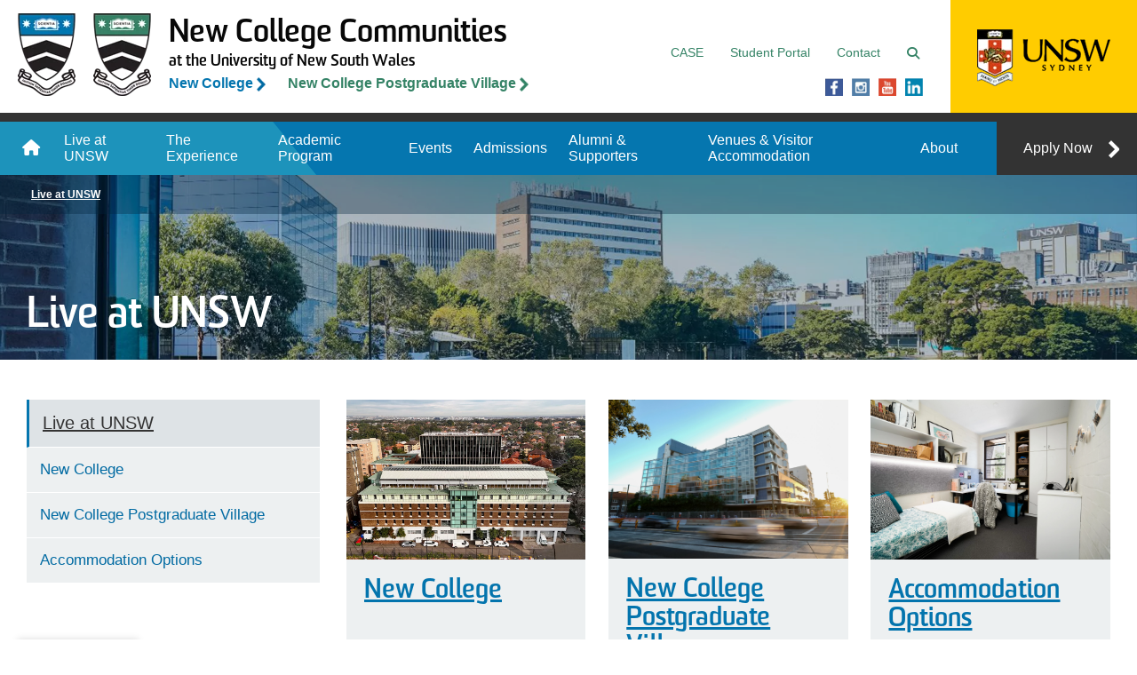

--- FILE ---
content_type: text/html; charset=utf-8
request_url: https://newcollege.unsw.edu.au/live-at-unsw
body_size: 10222
content:
<!DOCTYPE html>
<html lang="en">
<head id="CmsPageHead"><title>
	New College Communities | Live at UNSW Sydney - New College UNSW
</title>
    <!-- Meta tags -->
	<!-- Technical Meta Tags -->
	<meta http-equiv="X-UA-Compatible" content="IE=Edge" />
	<meta charset="utf-8" />
	<meta name="Format" content="text/html" />
	<meta name="Generator" content="Acora CMS - https://www.acoracms.com" />
	<meta name="viewport" id="ViewportMetaTag" content="width=device-width, initial-scale=1.0" />
	<!-- Robots Meta Tags -->
	<meta name="robots" content="index,follow" />
	<!-- Google Site Verification -->
	<meta name="google-site-verification" content="google262263d57af4ce83.html" />
    <!-- Content Meta Tags -->
	<meta name="Description" content="New College is a non-profit company offering student accommodation at UNSW. It offers a wide range of membership options for college life at UNSW." />
	<meta name="Author" content="" />
	<!-- AGLS & Dublin Core Content Meta Tags -->
	<link rel="schema.dcterms" href="http://purl.org/dc/terms/" />
    <link rel="schema.AGLSTERMS" href="https://agls.gov.au/agls/terms/" />
    <meta name="dcterms.title" content="Live at UNSW" /> 
    <meta name="dcterms.alternative" content="" />
    <meta name="dcterms.identifier" content="https://newcollege.unsw.edu.au/live-at-unsw" /> 
    <meta name="dcterms.bibliographicCitation" content="" />
    <meta name="dcterms.description" content="New College is a non-profit company offering student accommodation at UNSW. It offers a wide range of membership options for college life at UNSW." /> 
    <meta name="AGLSTERMS.accessibility" content="" /> 
    <meta name="AGLSTERMS.availability" content="https://newcollege.unsw.edu.au/live-at-unsw" /> 
    <meta name="AGLSTERMS.function" content="" /> 
    <meta name="dcterms.subject" content="" /> 
    <meta name="dcterms.language" content="en" /> 
    <meta name="dcterms.creator" content="" /> 
    <meta name="dcterms.publisher" content="" /> 
    <meta name="dcterms.contributor" content="" />
    <meta name="dcterms.rights" content="Copyright New College UNSW 1/01/1900 12:00:00 AM" /> 
    <meta name="dcterms.rightsHolder" content="" />
    <meta name="dcterms.accessRights" content="" />
    <meta name="dcterms.license" content="" />
    <meta name="AGLSTERMS.protectiveMarking" content="Unclassified" /> 
    <meta name="dcterms.audience" content="" /> 
    <meta name="dcterms.coverage" content="Australia" /> 
    <meta name="dcterms.date" content="1900-01-01" /> 
    <meta name="dcterms.available" content="" /> 
    <meta name="dcterms.created" content="1900-01-01T00:00:00+10:00" /> 
    <meta name="dcterms.issued" content="" /> 
    <meta name="dcterms.modified" content="1900-01-01T00:00:00+10:00" /> 
    <meta name="dcterms.dateCopyrighted" content="1900-01-01T00:00:00+10:00" /> 
    <meta name="AGLSTERMS.dateLicensed" content="" /> 
    <meta name="dcterms.valid" content="" /> 
    <meta name="dcterms.type" content="" /> 
    <meta name="AGLSTERMS.aggregationLevel" content="item" /> 
    <meta name="AGLSTERMS.category" content="document" /> 
    <meta name="dcterms.jurisdiction" content="" />
    <meta name="dcterms.spatial" content="" />
    <meta name="dcterms.temporal" content="" />
    <meta name="dcterms.format" content="" />
    <meta name="dcterms.extent" content="" />
    <meta name="dcterms.medium" content="" />
    <meta name="dcterms.mandate" content="" />
    <meta name="dcterms.act" content="" />
    <meta name="dcterms.case" content="" />
    <meta name="dcterms.regulation" content="" />
    <meta name="dcterms.relation" content="" />
    <meta name="dcterms.conformsTo" content="" />
    <meta name="dcterms.hasFormat" content="" />
    <meta name="dcterms.hasPart" content="" />
    <meta name="dcterms.hasVersion" content="" />
    <meta name="dcterms.isBasisFor" content="" />
    <meta name="dcterms.isBasedOn" content="" />
    <meta name="dcterms.isFormatOf" content="" />
    <meta name="dcterms.isPartOf" content="" />
    <meta name="dcterms.isReferencedBy" content="" />
    <meta name="dcterms.isReplacedBy" content="" />
    <meta name="dcterms.isRequiredBy" content="" />
    <meta name="dcterms.isVersionOf" content="" />
    <meta name="dcterms.replaces" content="" />
    <meta name="dcterms.requires" content="" />
    <meta name="dcterms.source" content="" />
    <meta name="dcterms.references" content="" />
	<!-- Shortcut Icon -->
	<link rel="icon" type="image/x-icon" href="/App_Sites/newcollege/Templates/Default/images/icons/favicon.ico" />
        <link rel="canonical" href="https://newcollege.unsw.edu.au/live-at-unsw" hreflang="en" id="PageBaseUrl" class="notranslate" />      
    <!-- Stylesheets (Critical Path) -->
	<link rel="stylesheet" media="screen" href="/App_Sites/newcollege/Templates/Default/Css/Modules/FormSubmissions.css" />
	<link rel="stylesheet" media="print" href="/App_Sites/newcollege/Templates/twocols1/Css/print/twocols1print.css" />
	<link rel="stylesheet" media="screen" href="/App_Sites/newcollege/Templates/twocols1/Css/twocols1.css" />
	<link rel="stylesheet" media="screen" href="/AcoraCMS/Javascript/dragula/dragula.min.css" />
	<link rel="stylesheet" media="screen" href="/AcoraCMS/Javascript/jQuery/jquery-ui-1.13.2/jquery-ui.css" />
	<link rel="stylesheet" media="screen" href="/AcoraCMS/Javascript/jQuery/bookletFlipbook/jquery.booklet.latest.css" />
    <!-- Javascript -->
<script>function addEvent(o,e,f){if(o){if(o.addEventListener && typeof(f)=="function"){o.addEventListener(e,f,false);return true;}else if(o.attachEvent && typeof(f)=="function"){var r=o.attachEvent("on"+e,f);return r;}else{return false;}}else{return false;}};function cmFireCmsFormButton(t,e){if(13==t.keyCode){var i=t.srcElement||t.target;if(i&&"input"==i.tagName.toLowerCase()&&("submit"==i.type.toLowerCase()||"button"==i.type.toLowerCase())||"a"==i.tagName.toLowerCase()&&null!=i.href&&""!=i.href||"textarea"==i.tagName.toLowerCase())return!0;var o=e.getElementsByTagName("input"),n=0,a="";if(o)for(var r=0;r<o.length;r++)"submit"==o[r].type&&(a=o[r],n++);return 1==n?WebForm_SimulateClick(a,t):(alert("Please click on one of the form submission buttons to submit the form."),!1)}return!0}function WebForm_FireDefaultButton(e,t){if(13==e.keyCode){var r=e.srcElement||e.target;if(r&&"input"==r.tagName.toLowerCase()&&("submit"==r.type.toLowerCase()||"button"==r.type.toLowerCase())||"a"==r.tagName.toLowerCase()&&null!=r.href&&""!=r.href||"textarea"==r.tagName.toLowerCase())return!0;var a=document.getElementById(t);if(a)return WebForm_SimulateClick(a,e)}return!0}function WebForm_SimulateClick(t,e){var i;if(t){if(t.click)t.click();else if((i=document.createEvent("MouseEvents")).initMouseEvent("click",!0,!0,window,0,0,0,0,0,!1,!1,!1,!1,0,null),!t.dispatchEvent(i))return!0;return e.cancelBubble=!0,e.stopPropagation&&e.stopPropagation(),!1}return!0}function WebForm_PostBackOptions(t,e,i,o,n,a,r){this.eventTarget=t,this.eventArgument=e,this.validation=i,this.validationGroup=o,this.actionUrl=n,this.trackFocus=a,this.clientSubmit=r}function WebForm_DoPostBackWithOptions(t){var e=!0;if(t.validation&&"function"==typeof Page_ClientValidate&&(e=Page_ClientValidate(t.validationGroup)),e&&(void 0!==t.actionUrl&&null!=t.actionUrl&&t.actionUrl.length>0&&(theForm.action=t.actionUrl),t.trackFocus)){var i=theForm.elements.__LASTFOCUS;if(void 0!==i&&null!=i)if(void 0===document.activeElement)i.value=t.eventTarget;else{var o=document.activeElement;void 0!==o&&null!=o&&(void 0!==o.id&&null!=o.id&&o.id.length>0?i.value=o.id:void 0!==o.name&&(i.value=o.name))}}}</script>
<!-- Google Tag Manager -->
    <script>(function(w,d,s,l,i){w[l]=w[l]||[];w[l].push({'gtm.start':
    new Date().getTime(),event:'gtm.js'});var f=d.getElementsByTagName(s)[0],
    j=d.createElement(s),dl=l!='dataLayer'?'&l='+l:'';j.async=true;j.src=
    '//www.googletagmanager.com/gtm.js?id='+i+dl;f.parentNode.insertBefore(j,f);
    })(window,document,'script','dataLayer','GTM-PDW6V23');</script>
    <!-- End Google Tag Manager -->
<!-- Google Analytics -->
    <script async="" src="https://www.googletagmanager.com/gtag/js?id=G-8VHKTELM16"></script>
    <script>
      window.dataLayer = window.dataLayer || [];
      function gtag(){dataLayer.push(arguments);}
      gtag('js', new Date());
      gtag('config', 'G-8VHKTELM16');
    </script>
    <!-- End Google Analytics -->
    <!-- Custom header code (page by page) -->
<!-- Test -->
<link rel="stylesheet" href="/App_Sites/newcollege/Templates/Default/Css/General/Fonts.css" />
<link rel="stylesheet" href="/App_Sites/newcollege/Templates/Default/Css/General/Icons.css" />
</head>
<body id="Container_newcollege_live-at-unsw" class="site-newcollege section-1-newcollege_live-at-unsw Container_newcollege_live-at-unsw parent-container-newcollege_pages page-container page-ct-web_page page-template-twocols1 page-theme-default path---live-at-unsw content-mode-live unauthenticated">
<!-- Google Tag Manager (noscript) -->
    <noscript><iframe src="//www.googletagmanager.com/ns.html?id=GTM-PDW6V23" height="0" width="0" style="display:none!important;visibility:hidden!important"></iframe></noscript>
    <!-- End Google Tag Manager (noscript) -->
<a name="TemplateTop" aria-hidden="true"></a>
<form method="post" action="/live-at-unsw" onkeypress="javascript:return WebForm_FireDefaultButton(event, 'CaptchaSubmitButton')" id="CmsPage">
<div class="aspNetHidden">
<input type="hidden" name="__EVENTTARGET" id="__EVENTTARGET" value="" />
<input type="hidden" name="__EVENTARGUMENT" id="__EVENTARGUMENT" value="" />
<input type="hidden" name="__VIEWSTATE" id="__VIEWSTATE" value="uTZk3QmbjB4aaD7/oRI1S7XQkZsiQNjc7beKt5YLrjyLY5RBiPM6ptzMqc7E6nLK66yFM1S99vI9uiTl7vx7dA==" />
</div>
<script type="text/javascript">
//<![CDATA[
var theForm = document.forms['CmsPage'];
if (!theForm) {
    theForm = document.CmsPage;
}
function __doPostBack(eventTarget, eventArgument) {
    if (!theForm.onsubmit || (theForm.onsubmit() != false)) {
        theForm.__EVENTTARGET.value = eventTarget;
        theForm.__EVENTARGUMENT.value = eventArgument;
        theForm.submit();
    }
}
//]]>
</script>
<script data-processed="1">var Sys = new Object();</script>
<script data-processed="1">var Sys = new Object();</script>
<script data-processed="1">var Sys = new Object();</script>
<div id="TemplateWrapper">
        <div id="AccessibilityToolbar">
    <ul id="AccessibilityMenu">
    <li id="JumpToContent"><a href="#PageContent">Skip to Content</a></li>
    <li id="JumpToSearch"><a href="#SearchSite">Search</a></li>
    <li id="JumpToMenu"><a href="#MainMenuNav">Menu</a></li>
</ul>
</div>
    <div id="Template">
        <header id="Header">
            <div id="HeaderContent">
    <div id="HeaderBanner">
<div id="NewCollegeCommunities">
<div class="crests"><a href="/"> <img style="width: 65px;" src="/images/_auto/_responsive/newcollege/logos/crests/nc_crest_blue_header_65.png" alt="New College Logo Crest" width="65" height="93" loading="lazy" data-processed="1" /> </a> <a href="/"> <img style="width: 65px;" src="/images/_auto/_responsive/newcollege/logos/crests/nc_crest_green_header_65.png" alt="New College Village Logo Crest" width="65" height="93" loading="lazy" data-processed="1" /> </a></div>
<div class="title">New College Communities</div>
<div class="tagline">at the University of New South Wales</div>
<div class="colleges"><a href="/live-at-unsw/new-college" class="small cta blue">New College</a> <a href="/live-at-unsw/new-college-postgraduate-village" class="small cta green">New College Postgraduate Village</a></div>
</div>
<div id="UNSWFlag"><a href="https://unsw.edu.au"> <img style="width: 150px; vertical-align: middle;" src="/images/_auto/_responsive/App_Sites/newcollege/Templates/Default/images/unsw_logo_150_150.png" alt="UNSW Sydney Logo" width="150" height="64" loading="lazy" data-processed="1" /> </a></div>
</div>
</div>
            <div id="AnchorMenu" class="anchorMenu">
    <ul id="QuickLinks" class="horizontal menu">
<li><a href="https://www.case.edu.au/">CASE</a></li>
<li><a href="https://portal.newcollege.unsw.edu.au/StarRezPortalX">Student Portal</a></li>
<li><a href="/about/contact-us">Contact</a></li>
<li class="applyLink"><strong> <a href="/admissions/how-to-apply">Apply Now</a> </strong></li>
<li><a id="SearchLink" href="/search">Search</a></li>
</ul>
<div id="social-media-links-list-icons-smaller" class="content-element">
    <ul id="SocialMedia" class="horizontal menu">
<li><a href="https://www.facebook.com/newcollegeunsw/" class="socialIcon iconOnly icon20 facebook">New College UNSW on Facebook</a></li>
<li><a href="https://www.instagram.com/newcollegecommunities/" class="socialIcon iconOnly icon20 instagram">New College UNSW on Instagram</a></li>
<li><a href="/youtube-unsw" class="socialIcon iconOnly icon20 youtube">New College UNSW on Youtube</a></li>
<li><a href="https://www.linkedin.com/company/new-college-unsw" class="socialIcon iconOnly icon20 linkedin">New College UNSW on LinkedIn</a></li>
</ul>
</div>
</div>
            <div id="MainMenu_newcollege_pages" class="mainMenu">
<nav id="MainMenuNav">
    <ul class="menuList level1">		<li id="mainMenu_newcollege_home" class="item1 level1 main-menu-only">
			<a href="/">Home</a>
		</li>
		<li id="mainMenu_newcollege_live-at-unsw" class="item2 level1 main-menu-only">
			<a href="/live-at-unsw">Live at UNSW</a>
<ul class="megamenu level2 main-menu-only cols-3">
    <li class="contentTop empty"><!-- No content --></li>
        <li id="megamenu_newcollege_new-college" class="item1 level2 main-menu-only branch-current">
		<a href="/live-at-unsw/new-college">New College</a>
<ul class="level3"><li id="megamenu_newcollege_overview" class="item1 level3 main-menu-only">
		<a href="/live-at-unsw/new-college#Overview">Overview</a>
	</li>
<li id="megamenu_newcollege_testimonials" class="item2 level3 main-menu-only">
		<a href="/live-at-unsw/new-college#Testimonials">Testimonials</a>
	</li>
<li id="megamenu_newcollege_virtual-tour" class="item3 level3 main-menu-only">
		<a href="/live-at-unsw/new-college#Virtual-Tour">Virtual Tour</a>
	</li>
<li id="megamenu_newcollege_student-rooms" class="item4 level3 main-menu-only">
		<a href="/live-at-unsw/new-college#Student-Rooms">Student Rooms</a>
	</li>
<li id="megamenu_newcollege_cleaning-housekeeping" class="item5 level3 main-menu-only">
		<a href="/live-at-unsw/new-college#Cleaning-Housekeeping">Cleaning & Housekeeping</a>
	</li>
<li id="megamenu_newcollege_catering-cafe" class="item6 level3 main-menu-only">
		<a href="/live-at-unsw/new-college#Catering-Cafe">Catering & Café</a>
	</li>
<li id="megamenu_newcollege_facilities" class="item7 level3 main-menu-only">
		<a href="/live-at-unsw/new-college#Facilities">Facilities</a>
	</li>
</ul>
	</li>
<li id="megamenu_newcollege_new-college-postgraduate-village" class="item2 level2 main-menu-only branch-current">
		<a href="/live-at-unsw/new-college-postgraduate-village">New College Postgraduate Village</a>
<ul class="level3"><li id="megamenu_newcollege_overview1" class="item1 level3 main-menu-only">
		<a href="/live-at-unsw/new-college-postgraduate-village#Overview">Overview</a>
	</li>
<li id="megamenu_newcollege_testimonials1" class="item2 level3 main-menu-only">
		<a href="/live-at-unsw/new-college-postgraduate-village#Testimonials">Testimonials</a>
	</li>
<li id="megamenu_newcollege_virtual-tour1" class="item3 level3 main-menu-only">
		<a href="/live-at-unsw/new-college-postgraduate-village#Virtual-Tour">Virtual Tour</a>
	</li>
<li id="megamenu_newcollege_studios-apartments" class="item4 level3 main-menu-only">
		<a href="/live-at-unsw/new-college-postgraduate-village#Studios-Apartments">Studios & Apartments</a>
	</li>
<li id="megamenu_newcollege_cleaning-housekeeping1" class="item5 level3 main-menu-only">
		<a href="/live-at-unsw/new-college-postgraduate-village#Cleaning-Housekeeping">Cleaning & Housekeeping</a>
	</li>
<li id="megamenu_newcollege_self-catered" class="item6 level3 main-menu-only">
		<a href="/live-at-unsw/new-college-postgraduate-village#Self-Catered">Self-Catered Living</a>
	</li>
<li id="megamenu_newcollege_catering-plan" class="item7 level3 main-menu-only">
		<a href="/live-at-unsw/new-college-postgraduate-village#Catering-Plan">Catering Plan</a>
	</li>
<li id="megamenu_newcollege_facilities1" class="item8 level3 main-menu-only">
		<a href="/live-at-unsw/new-college-postgraduate-village#Facilities">Facilities</a>
	</li>
</ul>
	</li>
<li id="megamenu_newcollege_accommodation-options" class="item3 level2 main-menu-only branch-current">
		<a href="/live-at-unsw/accommodation-options">Accommodation Options</a>
<ul class="level3"><li id="megamenu_newcollege_undergraduates" class="item1 level3 main-menu-only">
		<a href="/live-at-unsw/accommodation-options/undergraduates">Undergraduates</a>
	</li>
<li id="megamenu_newcollege_senior-undergraduates" class="item2 level3 main-menu-only">
		<a href="/live-at-unsw/accommodation-options/senior-undergraduates">Senior Undergraduates</a>
	</li>
<li id="megamenu_newcollege_postgraduates" class="item3 level3 main-menu-only">
		<a href="/live-at-unsw/accommodation-options/postgraduates">Postgraduates</a>
	</li>
<li id="megamenu_newcollege_researchers-visiting-fellows" class="item4 level3 main-menu-only">
		<a href="/live-at-unsw/accommodation-options/researchers-visiting-fellows">Researchers & Visiting Fellows</a>
	</li>
<li id="megamenu_newcollege_under-18s" class="item5 level3 main-menu-only">
		<a href="/live-at-unsw/accommodation-options/under-18s">Under-18's</a>
	</li>
<li id="megamenu_newcollege_international-students" class="item6 level3 main-menu-only">
		<a href="/live-at-unsw/accommodation-options/international-students">International Students</a>
	</li>
<li id="megamenu_newcollege_study-abroad" class="item7 level3 main-menu-only">
		<a href="/live-at-unsw/accommodation-options/study-abroad">Study Abroad</a>
	</li>
<li id="megamenu_newcollege_other-students" class="item8 level3 main-menu-only">
		<a href="/live-at-unsw/accommodation-options/other-students">Other Students</a>
	</li>
<li id="megamenu_newcollege_visitors" class="item9 level3 main-menu-only">
		<a href="/live-at-unsw/accommodation-options/visitors">Visitors</a>
	</li>
</ul>
	</li>
    <li class="contentBottom">
        <p><a href="/admissions/how-to-apply" class="button">Apply to Live With Us</a></p>
    </li>
</ul>
		</li>
		<li id="mainMenu_newcollege_experience" class="item3 level1 main-menu-only">
			<a href="/experience/life">The Experience</a>
<ul class="level2">			<li id="mainMenu_newcollege_life" class="item1 level2 main-menu-only">
				<a href="/experience/life">Life at New College Communities</a>
			</li>
			<li id="mainMenu_newcollege_pastoral-care" class="item2 level2 main-menu-only">
				<a href="/experience/pastoral-care">Pastoral Care</a>
			</li>
			<li id="mainMenu_newcollege_social-life" class="item3 level2 main-menu-only">
				<a href="/experience/social-life">Social Life</a>
			</li>
			<li id="mainMenu_newcollege_sport" class="item4 level2 main-menu-only">
				<a href="/experience/sport">Sport</a>
			</li>
			<li id="mainMenu_newcollege_theatrical-productions" class="item5 level2 main-menu-only">
				<a href="/experience/theatrical-productions">Theatrical Productions</a>
			</li>
			<li id="mainMenu_newcollege_cultural-musical-activities" class="item6 level2 main-menu-only">
				<a href="/experience/cultural-musical-activities">Cultural & Musical Activities</a>
			</li>
			<li id="mainMenu_newcollege_christian-activities" class="item7 level2 main-menu-only">
				<a href="/experience/christian-activities">Christian Activities</a>
			</li>
			<li id="mainMenu_newcollege_service-to-society" class="item8 level2 main-menu-only">
				<a href="/experience/service-to-society">Service To Society</a>
			</li>
			<li id="mainMenu_newcollege_apply-now" class="item9 level2 main-menu-only">
				<a href="/admissions/how-to-apply">Apply Now</a>
			</li>
</ul>
		</li>
		<li id="mainMenu_newcollege_academic-program" class="item4 level1 main-menu-only">
			<a href="/academic-program">Academic Program</a>
<ul class="megamenu level2 main-menu-only cols-5">
    <li class="contentTop empty"><!-- No content --></li>
        <li id="megamenu_newcollege_academic-tutoring" class="item10 level2 main-menu-only branch-current">
		<a href="/academic-program/academic-tutoring">Academic Tutoring </a>
	</li>
<li id="megamenu_newcollege_research-support" class="item11 level2 main-menu-only branch-current">
		<a href="/academic-program/research-support">Research Support</a>
	</li>
<li id="megamenu_newcollege_new-college-lectures" class="item12 level2 main-menu-only branch-current">
		<a href="/academic-program/new-college-lectures">New College Lectures</a>
<ul class="level3"><li id="megamenu_newcollege_new-college-lectures-resources" class="item1 level3 main-menu-only">
		<a href="/academic-program/new-college-lectures/new-college-lectures-resources">New College Lectures Resources</a>
	</li>
<li id="megamenu_newcollege_history-publications" class="item2 level3 main-menu-only">
		<a href="/academic-program/new-college-lectures/history-publications">New College Lectures History</a>
	</li>
</ul>
	</li>
<li id="megamenu_newcollege_case" class="item13 level2 main-menu-only branch-current">
		<a href="/academic-program/case">CASE</a>
<ul class="level3"><li id="megamenu_newcollege_case-quarterly" class="item1 level3 main-menu-only">
		<a href="/academic-program/case/case-quarterly">CASE Quarterly</a>
	</li>
</ul>
	</li>
<li id="megamenu_newcollege_academic-achievements" class="item14 level2 main-menu-only branch-current">
		<a href="/academic-program/academic-achievements">Academic Achievements</a>
	</li>
    <li class="contentBottom empty"><!-- No content --></li>
</ul>
		</li>
		<li id="mainMenu_newcollege_events" class="item5 level1 main-menu-only">
			<a href="/events">Events</a>
		</li>
		<li id="mainMenu_newcollege_admissions" class="item6 level1 main-menu-only">
			<a href="/admissions">Admissions</a>
<ul class="level2">			<li id="mainMenu_newcollege_how-to-apply" class="item1 level2 main-menu-only">
				<a href="/admissions/how-to-apply">How To Apply</a>
			</li>
			<li id="mainMenu_newcollege_faqs" class="item2 level2 main-menu-only">
				<a href="/admissions/faqs">FAQs</a>
			</li>
			<li id="mainMenu_newcollege_fees" class="item3 level2 main-menu-only">
				<a href="/admissions/fees">Fees</a>
			</li>
			<li id="mainMenu_newcollege_scholarships" class="item4 level2 main-menu-only">
				<a href="/admissions/scholarships">Scholarships</a>
			</li>
			<li id="mainMenu_newcollege_college_tours" class="item5 level2 main-menu-only">
				<a href="/admissions/college-tours">College Tours</a>
			</li>
</ul>
		</li>
		<li id="mainMenu_newcollege_alumni-supporters" class="item7 level1 main-menu-only">
			<a href="/alumni-supporters">Alumni & Supporters</a>
<ul class="level2">			<li id="mainMenu_newcollege_impact" class="item1 level2 main-menu-only">
				<a href="/alumni-supporters/impact">Impact Report</a>
			</li>
			<li id="mainMenu_newcollege_masters_letter" class="item2 level2 main-menu-only">
				<a href="/alumni-supporters/masters_letter">Masters Letter</a>
			</li>
			<li id="mainMenu_newcollege_magazine" class="item3 level2 main-menu-only">
				<a href="/alumni-supporters/magazine">Alumni Magazine</a>
			</li>
			<li id="mainMenu_newcollege_groups" class="item4 level2 main-menu-only">
				<a href="/alumni-supporters/groups">Alumni Groups</a>
			</li>
			<li id="mainMenu_newcollege_alumni-events" class="item5 level2 main-menu-only">
				<a href="/alumni-supporters/alumni-events">Alumni Events</a>
			</li>
			<li id="mainMenu_newcollege_honour-boards" class="item6 level2 main-menu-only">
				<a href="/alumni-supporters/honour-boards">Honour Boards</a>
			</li>
			<li id="mainMenu_newcollege_update-details" class="item7 level2 main-menu-only">
				<a href="/alumni-supporters/update-details">Update My Details</a>
			</li>
			<li id="mainMenu_newcollege_donate" class="item8 level2 main-menu-only">
				<a href="/alumni-supporters/donate">Give</a>
			</li>
			<li id="mainMenu_newcollege_merchandise_shop" class="item9 level2 main-menu-only">
				<a href="https://new-college-merchandise.myshopify.com">Merchandise Shop</a>
			</li>
</ul>
		</li>
		<li id="mainMenu_newcollege_venues-accommodation" class="item8 level1 main-menu-only">
			<a href="/venues-accommodation">Venues & Visitor Accommodation</a>
<ul class="level2">			<li id="mainMenu_newcollege_visitor-accommodation" class="item1 level2 main-menu-only">
				<a href="/venues-accommodation/visitor-accommodation">Visitor Accommodation</a>
			</li>
			<li id="mainMenu_new-college-visitor-accommodation" class="item2 level2 main-menu-only">
				<a href="/venues-accommodation/new-college-visitor-accommodation">New College Visitor Accommodation</a>
			</li>
			<li id="mainMenu_newcollege_conference" class="item3 level2 main-menu-only">
				<a href="/venues-accommodation/conference">Conference & Group Accommodation</a>
			</li>
			<li id="mainMenu_newcollege_venue-hire" class="item4 level2 main-menu-only">
				<a href="/venues-accommodation/venue-hire">Venue Hire</a>
			</li>
			<li id="mainMenu_newcollege_catering" class="item5 level2 main-menu-only">
				<a href="/venues-accommodation/catering">Catering</a>
			</li>
</ul>
		</li>
		<li id="mainMenu_newcollege_about" class="item9 level1 main-menu-only">
			<a href="/about">About</a>
<ul class="megamenu level2 main-menu-only cols-4">
    <li class="contentTop empty"><!-- No content --></li>
        <li id="megamenu_newcollege_the-new-college-communities" class="item6 level2 main-menu-only branch-current">
		<a href="/about/the-new-college-communities">The New College Communities</a>
<ul class="level3"><li id="megamenu_newcollege_masters-welcome" class="item1 level3 main-menu-only">
		<a href="/about/the-new-college-communities#Master">Master's Welcome</a>
	</li>
<li id="megamenu_newcollege_vice-chancellors-welcome" class="item2 level3 main-menu-only">
		<a href="/about/the-new-college-communities#VC">Vice-Chancellor's Welcome</a>
	</li>
<li id="megamenu_newcollege_unsw-affiliation" class="item3 level3 main-menu-only">
		<a href="/about/the-new-college-communities#UNSW">UNSW Affiliation</a>
	</li>
<li id="megamenu_newcollege_governance_policies" class="item4 level3 main-menu-only">
		<a href="/about/the-new-college-communities#Governance">Governance & Policies</a>
<ul class="level4"><li id="megamenu_newcollege_gender_based_violence" class="item1 level4 main-menu-only">
		<a href="/about/the-new-college-communities/governance/gender_based_violence">Gender Based Violence</a>
	</li>
<li id="megamenu_newcollege_policies" class="item2 level4 main-menu-only">
		<a href="/about/the-new-college-communities/governance/policies">Policies</a>
	</li>
</ul>
	</li>
<li id="megamenu_newcollege_vision" class="item5 level3 main-menu-only">
		<a href="/about/the-new-college-communities#Vision">Mission & Vision</a>
	</li>
<li id="megamenu_newcollege_motto" class="item6 level3 main-menu-only">
		<a href="/about/the-new-college-communities#Mission">Motto, Crests & Colours</a>
	</li>
<li id="megamenu_newcollege_community-handbook" class="item7 level3 main-menu-only">
		<a href="/about/the-new-college-communities#Handbooks">Community Handbook</a>
	</li>
</ul>
	</li>
<li id="megamenu_newcollege_people" class="item7 level2 main-menu-only branch-current">
		<a href="/about/people">People</a>
<ul class="level3"><li id="megamenu_newcollege_board-members" class="item1 level3 main-menu-only">
		<a href="/about/people/board-members">Board Members</a>
	</li>
<li id="megamenu_newcollege_staff" class="item2 level3 main-menu-only">
		<a href="/about/people/staff">Staff</a>
<ul class="level4"><li id="megamenu_newcollege_master" class="item1 level4 main-menu-only">
		<a href="/about/people/staff#Master">Master & CEO</a>
	</li>
<li id="megamenu_newcollege_deans" class="item2 level4 main-menu-only">
		<a href="/about/people/staff#Deans">Deans & Executive</a>
	</li>
<li id="megamenu_newcollege_editor-of-case-quarterly" class="item3 level4 main-menu-only">
		<a href="/about/people/staff#Editor">Editor of CASE Quarterly</a>
	</li>
<li id="megamenu_newcollege_services" class="item4 level4 main-menu-only">
		<a href="/about/people/staff#Services">Resident Services Staff</a>
	</li>
<li id="megamenu_newcollege_comms" class="item5 level4 main-menu-only">
		<a href="/about/people/staff#PR">Communications Staff</a>
	</li>
</ul>
	</li>
<li id="megamenu_newcollege_life-fellows" class="item3 level3 main-menu-only">
		<a href="/about/people/life-fellows">Life Fellows</a>
	</li>
<li id="megamenu_newcollege_christian-fellowship" class="item4 level3 main-menu-only">
		<a href="/about/people/christian-fellowship">Christian Fellowship</a>
	</li>
<li id="megamenu_newcollege_student-association" class="item5 level3 main-menu-only">
		<a href="/about/people/student-association">Student Association</a>
	</li>
</ul>
	</li>
<li id="megamenu_newcollege_siteinfo" class="item8 level2 main-menu-only branch-current">
		<a href="/about/siteinfo">Website Info</a>
<ul class="level3"><li id="megamenu_newcollege_accessibility" class="item1 level3 main-menu-only">
		<a href="/about/siteinfo/accessibility">Accessibility</a>
	</li>
<li id="megamenu_newcollege_copyright-disclaimer" class="item2 level3 main-menu-only">
		<a href="/about/siteinfo/copyright-disclaimer">Copyright Disclaimer</a>
	</li>
<li id="megamenu_newcollege_privacy" class="item3 level3 main-menu-only">
		<a href="/about/siteinfo/privacy">Privacy Statement</a>
	</li>
<li id="megamenu_newcollege_sitemap" class="item4 level3 main-menu-only">
		<a href="/about/siteinfo/sitemap">Site Map</a>
	</li>
</ul>
	</li>
<li id="megamenu_newcollege_helpful-information" class="item9 level2 main-menu-only branch-current">
		<a href="/about/helpful-information">Helpful Information</a>
	</li>
<li id="megamenu_newcollege_about-unsw-sydney" class="item10 level2 main-menu-only branch-current">
		<a href="/about/about-unsw-sydney">About UNSW Sydney</a>
	</li>
<li id="megamenu_newcollege_contact-us" class="item11 level2 main-menu-only branch-current">
		<a href="/about/contact-us">Contact Us</a>
<ul class="level3"><li id="megamenu_newcollege_gender_violence_contact_form" class="item1 level3">
		<a href="/about/contact-us/anonymously">Gender Violence Anonymous Contact Form</a>
	</li>
</ul>
	</li>
    <li class="contentBottom empty"><!-- No content --></li>
</ul>
		</li>
		<li id="mainMenu_newcollege_apply" class="item10 level1 main-menu-only">
			<a href="/admissions/how-to-apply">Apply Now</a>
		</li>
    </ul>
</nav>
</div>
        </header>
        <main id="PageContainer">
            <div id="PageTop" class="page-top">
    <div id="TrailNav" class="trail-nav trail-nav-site">
    <nav aria-label="Breadcrumb">
    <ol>
<li class="prefix"><span class="you-are-here">You are here: </span><a class="link-home" href="/">Home</a></li>
                <li><a href="/live-at-unsw" class="page-current" aria-current="page">Live at UNSW</a></li>
    </ol>
</nav>
</div>
</div>
                <div id="SubHeader">
	<div class="headerBanner"><img src="/images/_auto/_responsive/newcollege/2_Live_at_UNSW/Banners_and_Categories/Live_at_UNSW_-Banner-1920x600_1920.png" alt="New College balcony" width="1920" height="600" data-processed="1" class="eagerLoad" /></div>
</div>
            <div id="Content">
                <div id="Page">
                    <div id="PageContent">
                        <div id="Primary">
                            <div id="PrimaryContent">
        <h1 id="PageTitle">
            Live at UNSW
        </h1>
        <div id="PageBody">
            <div id="SubContainers_newcollege_live-at-unsw" class="collection containers sub-containers cards postcard">
<div class="content">
    <div class="item  container ct-web_page -thumbs StickySubMenu urlid-new-college has-title has-thumbnail" data-container-label="New College">
	        <div class="thumbnail original">
        <img src="/images/newcollege/2_Live_at_UNSW/Banners_and_Categories/new_college_building.jpg" alt="New College building at UNSW" loading="lazy" />
	</div>
    	<div class="text">
        		        <h2 class="title link">
            <a href="/live-at-unsw/new-college">
                New College
            </a>
</h2>
        </div>
</div>
    <div class="item  container ct-web_page original-thumbs StickySubMenu urlid-new-college-postgraduate-village has-title has-thumbnail" data-container-label="New College Postgraduate Village">
	        <div class="thumbnail original">
        <img src="/images/newcollege/2_Live_at_UNSW/Banners_and_Categories/New College Postgraduate Village.jpg" alt="New College Postgraduate Village at sunset" loading="lazy" />
	</div>
    	<div class="text">
        		        <h2 class="title link">
            <a href="/live-at-unsw/new-college-postgraduate-village">
                New College Postgraduate Village
            </a>
</h2>
        </div>
</div>
    <div class="item  container ct-web_page original-thumbs Default urlid-accommodation-options has-title has-thumbnail" data-container-label="Accommodation Options">
	        <div class="thumbnail original">
        <img src="/images/newcollege/2_Live_at_UNSW/Banners_and_Categories/Accommodation Options_1.jpg" alt="" loading="lazy" />
	</div>
    	<div class="text">
        		        <h2 class="title link">
            <a href="/live-at-unsw/accommodation-options">
                Accommodation Options
            </a>
</h2>
        </div>
</div>
</div>
</div>
<p><strong>Download our Good Colleges Guide for a summary of accommodation options at university.</strong></p>
<p><a href="/live/nc-landing-template" class="button">Download Our Good Colleges Guide</a></p>
<p class="intro">The New College Communities are two of the leading residential colleges on campus at the University of New South Wales.</p>
<p>New College and New College Postgraduate Village (NCV) are internationally recognised for providing an exceptionally high level of pastoral care and academic support to UNSW students. The opportunities and experiences available to New Collegians, through our comprehensive social, sporting, theatrical, cultural, volunteering and scholarly programs, prepares our men and women for service and leadership beyond university life.</p>
<p>Our communities are incredibly fun but also have a strong history of being safe and friendly places to live. The dedicated support available to those living in the New College Communities is unrivalled on the UNSW campus. This has enabled more than 106 New Collegians to be awarded the University Medal during the last fifty years, the highest honour bestowed on undergraduate students. We also operate the first college in Australia, and the only one at UNSW, to be designed specifically for postgraduate students.</p>
<p>Founded on&nbsp;Christian faith and values, the College warmly welcomes students of all faiths and none, from every culture and background, from all around the globe. While being based on and influenced by Christian faith and values, the Colleges impose no test of religious belief for their resident members. As a not-for-profit, New College seeks to offer an affordable experience without compromising on quality.</p>
<p>The variety of accommodation and catering options available means that the New College Communities have something for everyone. From the student fresh out of school who is looking for an exciting undergraduate experience, through to postgraduates looking for more independence in a collegiate environment &ndash; the New College Communities offer a wide range of membership options for college life at UNSW.</p>
<script src="https://app.aminos.ai/js/chat_plugin.js" data-bot-id="17073"></script>
        </div>
</div>
                        </div>
                        <div id="Secondary">
                        </div>
                    </div>
                </div>
                <div id="Tertiary">
                    <div id="TertiaryContent">
	<div id="SubMenu_newcollege_live-at-unsw" class="subMenu">
        <div id="SubMenuSection">
        	<div id="SubMenuSection_newcollege_live-at-unsw" class="section page-current">
        		<a href="/live-at-unsw">Live at UNSW</a>
        	</div>
        </div>
    <ul class="level1">
    <li id="subMenu_newcollege_new-college" class="item1 level1">
		<a href="/live-at-unsw/new-college">New College</a>
	</li>
    <li id="subMenu_newcollege_new-college-postgraduate-village" class="item2 level1">
		<a href="/live-at-unsw/new-college-postgraduate-village">New College Postgraduate Village</a>
	</li>
    <li id="subMenu_newcollege_accommodation-options" class="item3 level1">
		<a href="/live-at-unsw/accommodation-options">Accommodation Options</a>
	</li>
</ul>
</div>
</div>
                </div>
            </div>
        </main>
        <footer id="Footer">
            <div id="FooterContent">
    <div class="footerContent">
<div id="SiteMap">
<div class="cols-6 siteMap">
<div class="col" style="width: 32.8%;">
<div id="Crest" style="float: left; margin: 0 25px 30px 0;"><img style="width: 121px;" src="/images/_auto/_responsive/newcollege/logos/crests/nc_crest_white_footer_110.png" alt="New College Communities Crest Logo" width="110" height="174" loading="lazy" data-processed="1" /></div>
<h2 style="font-size: 1.125rem; margin: 0 0 20px;">New College Communities</h2>
<div id="ContactDetails" class="small">
<h3>Contact Us</h3>
<div>New College, UNSW</div>
<div>330 Anzac Pde</div>
<div>Kensington NSW 2033</div>
<div>Australia</div>
<p><a href="/about/contact-us">Full Contact Details</a></p>
<div>Phone: +61 2 9381 1999</div>
<div>ABN: 77 000 333 782</div>
</div>
<div id="social-media-links-list-icons" class="content-element">
    <ul class="socialMedia horizontal menu" style="clear: left;">
<li><a href="https://www.facebook.com/newcollegeunsw/" class="socialIcon iconOnly icon48 facebook">New College UNSW on Facebook</a></li>
<li><a href="https://www.instagram.com/newcollegecommunities/" class="socialIcon iconOnly icon48 instagram">New College UNSW on Instagram</a></li>
<li><a href="/youtube-unsw" class="socialIcon iconOnly icon48 youtube">New College UNSW on Youtube</a></li>
<li><a href="https://www.linkedin.com/company/new-college-unsw" class="socialIcon iconOnly icon48 linkedin">New College UNSW on LinkedIn</a></li>
</ul>
</div></div>
<div class="col" style="display: none;"><!-- Nothing in this column --></div>
<div class="col">
<h3 class="title underline"><a href="/live-at-unsw/new-college">New College</a></h3>
<div id="ContainersList_newcollege_new-college" class="containersList">
    <ul class=" tiny bullets-nonecontainerTitles tiny bullets-none"><li class="container">
    <a href="/live-at-unsw/new-college#Overview">
        Overview
    </a>
</li><li class="container">
    <a href="/live-at-unsw/new-college#Testimonials">
        Testimonials
    </a>
</li><li class="container">
    <a href="/live-at-unsw/new-college#Virtual-Tour">
        Virtual Tour
    </a>
</li><li class="container">
    <a href="/live-at-unsw/new-college#Student-Rooms">
        Student Rooms
    </a>
</li><li class="container">
    <a href="/live-at-unsw/new-college#Cleaning-Housekeeping">
        Cleaning & Housekeeping
    </a>
</li><li class="container">
    <a href="/live-at-unsw/new-college#Catering-Cafe">
        Catering & Café
    </a>
</li><li class="container">
    <a href="/live-at-unsw/new-college#Facilities">
        Facilities
    </a>
</li></ul>
</div></div>
<div class="col">
<h3 class="title underline"><a href="/live-at-unsw/new-college-postgraduate-village">New College Postgraduate Village</a></h3>
<div id="ContainersList_newcollege_new-college-postgraduate-village" class="containersList">
    <ul class=" tiny bullets-nonecontainerTitles tiny bullets-none"><li class="container">
    <a href="/live-at-unsw/new-college-postgraduate-village#Overview">
        Overview
    </a>
</li><li class="container">
    <a href="/live-at-unsw/new-college-postgraduate-village#Testimonials">
        Testimonials
    </a>
</li><li class="container">
    <a href="/live-at-unsw/new-college-postgraduate-village#Virtual-Tour">
        Virtual Tour
    </a>
</li><li class="container">
    <a href="/live-at-unsw/new-college-postgraduate-village#Studios-Apartments">
        Studios & Apartments
    </a>
</li><li class="container">
    <a href="/live-at-unsw/new-college-postgraduate-village#Cleaning-Housekeeping">
        Cleaning & Housekeeping
    </a>
</li><li class="container">
    <a href="/live-at-unsw/new-college-postgraduate-village#Self-Catered">
        Self-Catered Living
    </a>
</li><li class="container">
    <a href="/live-at-unsw/new-college-postgraduate-village#Catering-Plan">
        Catering Plan
    </a>
</li><li class="container">
    <a href="/live-at-unsw/new-college-postgraduate-village#Facilities">
        Facilities
    </a>
</li></ul>
</div></div>
<div class="col">
<h3 class="title underline"><a href="/live-at-unsw/accommodation-options">Accommodation Options</a></h3>
<div id="ContainersList_newcollege_accommodation-options" class="containersList">
    <ul class=" tiny bullets-nonecontainerTitles tiny bullets-none"><li class="container">
    <a href="/live-at-unsw/accommodation-options/undergraduates">
        Undergraduates
    </a>
</li><li class="container">
    <a href="/live-at-unsw/accommodation-options/senior-undergraduates">
        Senior Undergraduates
    </a>
</li><li class="container">
    <a href="/live-at-unsw/accommodation-options/postgraduates">
        Postgraduates
    </a>
</li><li class="container">
    <a href="/live-at-unsw/accommodation-options/researchers-visiting-fellows">
        Researchers & Visiting Fellows
    </a>
</li><li class="container">
    <a href="/live-at-unsw/accommodation-options/under-18s">
        Under-18's
    </a>
</li><li class="container">
    <a href="/live-at-unsw/accommodation-options/international-students">
        International Students
    </a>
</li><li class="container">
    <a href="/live-at-unsw/accommodation-options/study-abroad">
        Study Abroad
    </a>
</li><li class="container">
    <a href="/live-at-unsw/accommodation-options/other-students">
        Other Students
    </a>
</li><li class="container">
    <a href="/live-at-unsw/accommodation-options/visitors">
        Visitors
    </a>
</li></ul>
</div></div>
<div class="col">
<h3 class="title underline"><a href="/experience">The Experience</a></h3>
<div id="ContainersList_newcollege_experience" class="containersList">
    <ul class=" tiny bullets-nonecontainerTitles tiny bullets-none"><li class="container">
    <a href="/experience/pastoral-care">
        Pastoral Care
    </a>
</li><li class="container">
    <a href="/experience/social-life">
        Social Life
    </a>
</li><li class="container">
    <a href="/experience/sport">
        Sport
    </a>
</li><li class="container">
    <a href="/experience/theatrical-productions">
        Theatrical Productions
    </a>
</li><li class="container">
    <a href="/experience/cultural-musical-activities">
        Cultural & Musical Activities
    </a>
</li><li class="container">
    <a href="/experience/christian-activities">
        Christian Activities
    </a>
</li><li class="container">
    <a href="/experience/service-to-society">
        Service To Society
    </a>
</li></ul>
</div></div>
</div>
<div class="cols-5 siteMap">
<div class="col">
<h3 class="title underline"><a href="/academic-program">Academic Program</a></h3>
<div id="ContainersList_newcollege_academic-program" class="containersList">
    <ul class=" tiny bullets-nonecontainerTitles tiny bullets-none"><li class="container">
    <a href="/academic-program/academic-tutoring">
        Academic Tutoring 
    </a>
</li><li class="container">
    <a href="/academic-program/research-support">
        Research Support
    </a>
</li><li class="container">
    <a href="/academic-program/new-college-lectures">
        New College Lectures
    </a>
</li><li class="container">
    <a href="/academic-program/case">
        CASE
    </a>
</li><li class="container">
    <a href="/academic-program/academic-achievements">
        Academic Achievements
    </a>
</li></ul>
</div></div>
<div class="col">
<h3 class="title underline"><a href="/admissions">Admissions</a></h3>
<div id="ContainersList_newcollege_admissions" class="containersList">
    <ul class=" tiny bullets-nonecontainerTitles tiny bullets-none"><li class="container">
    <a href="/admissions/how-to-apply">
        How To Apply
    </a>
</li><li class="container">
    <a href="/admissions/faqs">
        FAQs
    </a>
</li><li class="container">
    <a href="/admissions/fees">
        Fees
    </a>
</li><li class="container">
    <a href="/admissions/scholarships">
        Scholarships
    </a>
</li><li class="container">
    <a href="/admissions/college-tours">
        College Tours
    </a>
</li></ul>
</div></div>
<div class="col">
<h3 class="title underline"><a href="/alumni-supporters">Alumni &amp; Supporters</a></h3>
<div id="ContainersList_newcollege_alumni-supporters" class="containersList">
    <ul class=" tiny bullets-nonecontainerTitles tiny bullets-none"><li class="container">
    <a href="/alumni-supporters/impact">
        Impact Report
    </a>
</li><li class="container">
    <a href="/alumni-supporters/masters_letter">
        Masters Letter
    </a>
</li><li class="container">
    <a href="/alumni-supporters/magazine">
        Alumni Magazine
    </a>
</li><li class="container">
    <a href="/alumni-supporters/groups">
        Alumni Groups
    </a>
</li><li class="container">
    <a href="/alumni-supporters/alumni-events">
        Alumni Events
    </a>
</li><li class="container">
    <a href="/alumni-supporters/honour-boards">
        Honour Boards
    </a>
</li><li class="container">
    <a href="/alumni-supporters/update-details">
        Update My Details
    </a>
</li><li class="container">
    <a href="/alumni-supporters/donate">
        Give
    </a>
</li><li class="container">
    <a href="https://new-college-merchandise.myshopify.com">
        Merchandise Shop
    </a>
</li></ul>
</div></div>
<div class="col">
<h3 class="title underline"><a href="/venues-accommodation">Venues &amp; Accommodation</a></h3>
<div id="ContainersList_newcollege_venues-accommodation" class="containersList">
    <ul class=" tiny bullets-nonecontainerTitles tiny bullets-none"><li class="container">
    <a href="/venues-accommodation/visitor-accommodation">
        Visitor Accommodation
    </a>
</li><li class="container">
    <a href="/venues-accommodation/new-college-visitor-accommodation">
        New College Visitor Accommodation
    </a>
</li><li class="container">
    <a href="/venues-accommodation/conference">
        Conference & Group Accommodation
    </a>
</li><li class="container">
    <a href="/venues-accommodation/venue-hire">
        Venue Hire
    </a>
</li><li class="container">
    <a href="/venues-accommodation/catering">
        Catering
    </a>
</li></ul>
</div></div>
<div class="col">
<h3 class="title underline"><a href="/about">About Us</a></h3>
<div id="ContainersList_newcollege_about" class="containersList">
    <ul class=" tiny bullets-nonecontainerTitles tiny bullets-none"><li class="container">
    <a href="/about/the-new-college-communities">
        The New College Communities
    </a>
</li><li class="container">
    <a href="/about/people">
        People
    </a>
</li><li class="container">
    <a href="/about/siteinfo">
        Website Info
    </a>
</li><li class="container">
    <a href="/about/helpful-information">
        Helpful Information
    </a>
</li><li class="container">
    <a href="/about/about-unsw-sydney">
        About UNSW Sydney
    </a>
</li><li class="container">
    <a href="/about/contact-us">
        Contact Us
    </a>
</li></ul>
</div></div>
</div>
<div id="QuickLinks">
<div class="cols-2">
<div class="col">
<h3 class="title underline">Quick Links</h3>
<ul class="tiny horizontal menu">
<li><a href="https://www.case.edu.au/">CASE</a></li>
<li><a href="https://portal.newcollege.unsw.edu.au/StarRezPortalX">Student Portal</a></li>
<li><a href="https://new-college-merchandise.myshopify.com/" target="_blank" rel="noopener noreferrer">Merchandise Shop</a></li>
<li><a href="/admissions/how-to-apply">Apply Now</a></li>
<li><a href="https://play.google.com/store/apps/details?id=au.edu.unsw.newcollege.communities" target="_blank" rel="noopener noreferrer"></a></li>
</ul>
</div>
<div class="col">
<h3 class="title underline">New College Communities App</h3>
<ul class="tiny horizontal menu">
<li><a href="https://apps.apple.com/my/app/new-college-communities/id1610229749" target="_blank" rel="noopener noreferrer"> <img src="/images/_auto/_responsive/newcollege/icons/apple-ios-badge-02_200.png" alt="Download the New College Communites app for Apple" title="Download the New College Communites app for Apple" width="200" height="63" loading="lazy" data-processed="1" /> </a></li>
<li><a href="https://play.google.com/store/apps/details?id=au.edu.unsw.newcollege.communities" target="_blank" rel="noopener noreferrer"> <img src="/images/_auto/_responsive/newcollege/icons/android-ios-badge_200.png" alt="Download the New College Communites app for Android" title="Download the New College Communites app for Android" width="200" height="63" loading="lazy" data-processed="1" /> </a> <a href="https://play.google.com/store/apps/details?id=au.edu.unsw.newcollege.communities" target="_blank" rel="noopener noreferrer"></a></li>
</ul>
</div>
</div>
</div>
</div>
<div class="cols-2 affiliations">
<div class="col" style="width: 64%;">
<div id="Affiliations">
<h3 class="title underline">Affiliations</h3>
<div style="margin: -10px 0; line-height: 120px;"><a href="https://www.unsw.edu.au/"> <img style="display: inline-block; vertical-align: middle; margin-right: 40px;" src="/images/_auto/_responsive/newcollege/logos/unsw_logo_white_230.png" alt="UNSW Sydney Logo" width="230" height="97" loading="lazy" data-processed="1" /> </a> <a href="http://www.sds.asn.au/"> <img style="display: inline-block; vertical-align: middle; margin-right: 40px;" src="/images/_auto/_responsive/newcollege/logos/anglican_diocese_of_sydney_logo_white_212.png" alt="Anglican Diocese of Sydney Logo" width="212" height="94" loading="lazy" data-processed="1" /> </a> <a href="https://universitycollegesaustralia.edu.au/"> <img style="display: inline-block; vertical-align: middle;" src="/images/_auto/_responsive/newcollege/logos/university_colleges_australia_logo_white_349.png" alt="University Colleges Australia Logo" width="349" height="100" loading="lazy" data-processed="1" /> </a></div>
</div>
</div>
<div class="col" style="width: 31%;">
<div id="Scholarship">
<h3 class="title underline">Scholarship</h3>
<div style="margin: -10px 0; line-height: 120px;"><a href="https://www.case.edu.au/"> <img style="display: inline-block; vertical-align: middle; margin-right: 40px;" src="/images/_auto/_responsive/newcollege/logos/case_logo_white_205.png" alt="CASE Logo" width="205" height="45" loading="lazy" data-processed="1" /> </a> <a href="/academic-program/new-college-lectures"> <img style="display: inline-block; vertical-align: middle;" src="/images/_auto/_responsive/newcollege/logos/new_college_lectures_logo_white_184.png" alt="New College Lectures Logo" width="184" height="46" loading="lazy" data-processed="1" /> </a></div>
</div>
</div>
</div>
<ul id="FooterMenu" class="tiny horizontal menu" style="margin-top: 20px !important; padding: 20px 0 !important; border-top: #515477 1px solid;">
<li>Copyright &copy; 2022 New College UNSW ABN 77 000 333 782. All rights reserved.</li>
<li><a href="/">Home</a></li>
<li><a href="/about/siteinfo/privacy">Privacy Statement</a></li>
<li><a href="/about/siteinfo/sitemap">Site Map</a></li>
<li><a href="/login">Staff Login</a></li>
<li style="border: 0;"><a href="/about/contact-us">Contact Us</a></li>
<li id="Credits"><a href="http://www.ddsn.com" target="_blank" title="Web Site Design, Web Hosting, Web Development, Melbourne, Sydney, Australia, by DDSN Interactive" rel="noopener noreferrer">Website design by DDSN Interactive</a> | <a href="https://cm3cms.com">Powered by cm3 Acora CMS</a></li>
</ul>
</div>
</div>
        </footer>
    </div>
</div>
<!-- Stylesheets -->
<!-- Javascript -->
	<script>
	var strSiteVirtualRoot = '';
	var deviceTiersViewportScalingDisabled = '';
	</script>
	<script src="/AcoraCMS/Javascript/jQuery/jquery-3.6.0.min.js"></script>
	<script src="/AcoraCMS/Javascript/jQuery/simple-expander/simple-expander.min.js"></script>
	<script src="/AcoraCMS/Javascript/jQuery/scrollTo/jquery.scrollTo.min.js"></script>
	<script src="/AcoraCMS/Javascript/dragula/dragula.min.js"></script>
	<script src="/AcoraCMS/Javascript/iframeResizer/iframeResizer.min.js"></script>
	<script src="/AcoraCMS/Javascript/iframeResizer/iframeResizer.contentWindow.min.js"></script>
	<script src="/AcoraCMS/Javascript/jQuery/sticky-header/sticky-header.js"></script>
	<script src="/AcoraCMS/Javascript/jQuery/colorbox/jquery.colorbox-min.js"></script>
	<script src="/AcoraCMS/Javascript/CMS/CmsGlobal.js"></script>
	<script src="/AcoraCMS/Javascript/Website/WebsiteGlobal.js"></script>
	<script src="/App_Sites/all/Javascript/WebsiteCustom.js"></script>
	<script src="/App_Sites/newcollege/Javascript/SiteCustom.js"></script>
<div class="aspNetHidden">
	<input type="hidden" name="__VIEWSTATEGENERATOR" id="__VIEWSTATEGENERATOR" value="69EF9325" />
</div></form>
<!-- Page End -->
<div id="ScrollToTop" class="inactive"><a href="#TemplateTop">Back to top</a></div>
</body>
</html>

--- FILE ---
content_type: text/css
request_url: https://newcollege.unsw.edu.au/App_Sites/newcollege/Templates/Default/Css/Modules/FormSubmissions.css
body_size: -804
content:
/* ############################################################################
   ## 
   ##  Form Submissions Widget
   ##
   ######################################################################### */

div.formSubmissions {
}

    div.formSubmissionsData {
    }

        table.formSubmissionTable { 
	        width: 100%;
	        border-collapse: collapse; 
	        border: 1px solid #d0d0d0;
        }

            table.formSubmissionTable tr {
	            border-bottom: 1px solid #d0d0d0;
            }

                table.formSubmissionTable > tbody tr:hover {
	                background-color: #f0f0f0;
                }

                    table.formSubmissionTable > tbody tr:hover a {
                    }

                table.formSubmissionTable th {
	                text-align: left;
	                padding: 8px 0px 8px 8px;
	                background: #e8e8e8;
	                border: 1px solid #d0d0d0;
                }

                table.formSubmissionTable td {
	                padding: 8px;
	                border: 1px solid #d0d0d0;
                }

/*
    Individual Columns
*/

        td.editablegrid-View {
        }

            td.editablegrid-View a {
                /* The view button. */
            }
        td.editablegrid-Edit {
        }

            td.editablegrid-Edit a {
                /* The view button. */
            }

        /* Some standard fields that may or may not appear */

        td.editablegrid-Form_Name {
        }

        td.editablegrid-Created_Date {
        }

        td.editablegrid-IP_Address {
        }

        /* Any field name could appear on any form */

        td.editablegrid-Example_Field_Name {
        }

/*
    Paging
*/

div.formSubmissionsPaging {
  	margin: 10px 0;
	text-align: center;
}

    div.formSubmissionsPaging a {
        display: inline-block;
        vertical-align: middle;
    }


--- FILE ---
content_type: text/css
request_url: https://newcollege.unsw.edu.au/App_Sites/newcollege/Templates/twocols1/Css/twocols1.css
body_size: 381
content:
@import url('../../Default/Css/Default.css');

/* ############################################################################
   ## 
   ##  TwoCols1
   ##
   ############################################################################ 
    
   | Header                               |
   |______________________________________|
   | SubHeader                            |
   |______________________________________|
   |          | PageTop                   | (TrailNav, PageFunctions)
   |          |___________________________|
   |          |                           |
   | Tertiary | Primary                   |
   |          |                           |
   |          |___________________________|
   |          | Secondary                 |
   |          |___________________________|
   |          | PageBottom                | (PageFunctions)
   |__________|___________________________|
   | Footer                               |
   |                                      |
   
    <TemplateWrapper>
        <Template>
            <AccessibilityToolbar />
            <Header />
            <SubHeader />
            <Content>
                <Page>
                    <PageTop>
                        <TrailNav />
                        <PageFunctionsTop />
                    </PageTop>
                    <PageContent>
                        <Primary />
                        <Secondary />
                    </PageContent>
                    <PageBottom>
                        <PageFunctionsBottom />
                    </PageBottom>
                </Page>
                <Tertiary />
            </Content>
            <Footer />
        </Template>
    </TemplateWrapper>
*/

/* ############################################################################
   ## 
   ##  Custom Design Options
   ##  ADD/CHANGE RULES HERE.
   ##
   ##  - Note that some rules are overridden by fixed design elements below.
   ##
   ######################################################################### */

/*
	New College: #PageContainer and #Content overrides here are to put a fixed width page in the middle of an otherwise full width template.
*/

#PageContainer {
    text-align: center;
}

#Content {
    float: none !important;
    display: inline-block;
    position: relative;
    width: 100%;                    /* Specifying a width ensures consistent page layout in IE7, IE6, FF, otherwise they all treat the page width slightly differently. */
    max-width: 1440px;
    margin-top: 40px;
    text-align: left;
    clear: both;
}

    #Page {
        padding-right: 30px;
        line-height: 150%;
    }

        #PageTop {
        }
    
        #Page #PageContent {
        }

            #Page #PageContent #Primary {
            }

                #Page #PageContent #Primary #PrimaryContent {
                }

                    #SubHeader ~ #Content #Page #PageContent #Primary #PageTitle,
                    [data-name="SubHeader"] ~ #Content #Page #PageContent #Primary #PageTitle {
                        /* Only when the sub header exists */
                        position: absolute;
                        margin: 0;
                        left: -360px;
                        top: -120px;
                        color: #fff;
                    }

    #Tertiary {
        padding: 0 30px;
    }

/* ############################################################################
   ## 
   ##  Column Widths 
   ##  DON'T ADD RULES HERE. ONLY MODIFY VALUES.
   ##
   ######################################################################### */

/* Left column width */

    #Page {            
        padding-left: 390px;
    }

    #Tertiary {
        width: 390px;
    }
    
/* ############################################################################
   ## 
   ##  Fixed 2 Column Design Elements
   ##  DON'T CHANGE.
   ##
   ##  - position: relative; makes sure other stuff always works.
   ##  - float with width ensures consistent layout in all browsers, and matches all our other templates.
   ##  - width: 100%; on all parent divs of main content ensures content fills the screen, which is best for most designs.
   ##  - box-sizing: border-box; just in case padding/borders are added in other parts of this file.
   ##
   ######################################################################### */

#PageContainer {
    position: relative;
}

#Content {
    position: relative;
    float: left;
    box-sizing: border-box;
    width: 100%;
}

    #Page {
        position: relative; 
        float: left;
        box-sizing: border-box;
        width: 100%;
    }
    
        #Page #PageContent {
            position: relative;
            float: left;
            box-sizing: border-box;
            width: 100%;
        }

    #Tertiary {
        position: relative;
        float: left;
        box-sizing: border-box;
        margin-left: -100%;
    }

/* ############################################################################
   ## 
   ##  Layout for Different Screen Sizes
   ##
   ##  Be sure to co-ordinate these layouts with the responsive sizes used in all templates in the site, or you'll run into trouble.
   ##
   ######################################################################### */

@media screen and (min-width: 900px) {

    body.page-theme-stickysubmenu .fixTertiaryContent {
        /* When it's sticky */
        position: fixed;
        top: 30px;
        width: 330px;
    }

    body.page-theme-stickysubmenu .bottomTertiaryContent {
        /* When you reach the bottom of page content */
        position: absolute;
        top: auto;
        bottom: -30px;
        width: 330px;
    }

}

@media screen and (max-width: 1200px) {

    #SubHeader ~ #Content #Page #PageContent #Primary #PageTitle {
        left: -300px;
    }
    
    #Page {            
        padding-left: 330px;
    }

    #Tertiary {
        width: 330px;
        /* left: -280px; */
    }
    
    body.page-theme-stickysubmenu .fixTertiaryContent {
        /* When it's sticky */
        width: 270px;
    }

    body.page-theme-stickysubmenu .bottomTertiaryContent {
        width: 270px;
    }

}

@media screen and (max-width: 900px) {

    /* Override the column and page widths */

    #Page {
        padding: 0 30px;
    }

        #Page #PageContent {
            float: none;
        }

            #SubHeader ~ #Content #Page #PageContent #Primary #PageTitle {
                left: auto;
                font-size: 2.25rem;
                line-height: 100%;
            }

    #Secondary {
        clear: both; /* Make sure it doesn't render over the top of primary when it goes down to the bottom of the page. */
    }

    /* Put Tertiary down the bottom and switch the sub menu off */

    #Tertiary {
        clear: left;
        margin-left: 0;
    }

    #SubMenu {
        display: none;
    }

    #TertiaryTop #SubMenu {
        /* If TertiaryTop has been added to the page, let the sub menu be shown there. */
        display: block;
    }

}


--- FILE ---
content_type: text/css
request_url: https://newcollege.unsw.edu.au/AcoraCMS/Javascript/jQuery/bookletFlipbook/jquery.booklet.latest.css
body_size: 184
content:
/*
 * jQuery Booklet Plugin
 * Copyright (c) 2010 - 2014 William Grauvogel (http://builtbywill.com/)
 *
 * Licensed under the MIT license (http://www.opensource.org/licenses/mit-license.php)
 *
 * Version : 1.4.4
 *
 * Originally based on the work of:
 *	1) Charles Mangin (http://clickheredammit.com/pageflip/)
 */
	.booklet         {width:800px; height:600px; position:relative; margin:0 auto 10px; overflow:visible !important;}
	.booklet .b-page {left:0; top:0; position:absolute; overflow:hidden; padding:0; outline:1px solid rgba(0,0,0,0);}
	
	.booklet .b-pN  {}
	.booklet .b-p0  {}
	.booklet .b-p1  {}
	.booklet .b-p2  {}    
	.booklet .b-p3  {}
	.booklet .b-p4  {}
	   
   	/* Page Wrappers */
	.booklet .b-wrap       {top:0; position:absolute;}
	.booklet .b-wrap-left  {background:#fff;}
	.booklet .b-wrap-right {background:#efefef;}
	
	.booklet .b-pN .b-wrap,
	.booklet .b-p1 .b-wrap,
	.booklet .b-p2 .b-wrap,
	.booklet .b-p3 .b-wrap,
	.booklet .b-p4 .b-wrap  {left:0;}
	.booklet .b-p0 .b-wrap  {right:0;}
	
   	/* Custom Page Types */
	.booklet .b-page-blank  {padding:0; width:100%; height:100%;}
	.booklet .b-page-cover  {padding:0; width:100%; height:100%; background:#925C0E;}
	.booklet .b-page-cover h3  {color:#fff; text-shadow:0 1px 3px #222;}
   
   	/* Page Numbers */
	.booklet .b-counter {bottom:10px; position:absolute; display:block; width:25px; height:20px; background:#ccc; color:#444; text-align:center; font-family:Georgia, "Times New Roman", Times, serif; font-size:10px; padding:5px 0 0;}
	.booklet .b-wrap-left  .b-counter  {left:10px;}
	.booklet .b-wrap-right .b-counter {right:10px;}
   
   	/* Page Shadows */
	.booklet .b-shadow-f  {right:0; top:0; position:absolute; opacity:0; background-image:url("images/shadow-top-forward.png"); background-repeat:repeat-y; background-position:100% 0;}
	.booklet .b-shadow-b  {left:0;  top:0; position:absolute; opacity:0; background-image:url("images/shadow-top-back.png");    background-repeat:repeat-y; background-position:0 0;}
	
	.booklet .b-p0 {background-image:url("images/shadow.png"); background-repeat:repeat-y; background-position:100% 10px;}
	.booklet .b-p3 {background-image:url("images/shadow.png"); background-repeat:repeat-y; background-position:0 10px;}
	
   	/* Overlay Controls */
	.booklet .b-grab     {cursor: url("images/openhand.cur"), default;}
	.booklet .b-grabbing {cursor: url("images/closedhand.cur"), default;}
	
   	/* Overlay Controls */
	.booklet .b-overlay      {top:0; position:absolute; height:100%; width:50%;}
	.booklet .b-overlay-prev {left:0;}
	.booklet .b-overlay-next {right:0;}
	
   	/* Tab Controls */
	.booklet .b-tab        {background:#000; height:40px; width:100%; padding:10px 0 0; text-align:center; color:#ccc; position:absolute; font-size:11px;}
	.booklet .b-tab-prev   {left:0;}
	.booklet .b-tab-next   {right:0;}
	.booklet .b-tab:hover  {background:#aaa; color:#000;}	
	
   	/* Arrow Controls */
	.booklet .b-arrow          {display:block; position:absolute; text-indent:-9999px; top:0; height:100%; width:74px;}
	.booklet .b-arrow div      {display:none; text-indent:-9999px; height:170px; width:74px; position:absolute; left:0; top:45%;}
	.booklet .b-arrow-next     {right:-80px;}
	.booklet .b-arrow-prev     {left:-80px;}
	.booklet .b-arrow-next div {background:url("images/arrow-next.png") no-repeat left top;}
	.booklet .b-arrow-prev div {background:url("images/arrow-prev.png") no-repeat left top;}
		
/* @z-index fix (needed for older IE browsers)
----------------------------------------*/

    body              {z-index:0;}
    .b-menu           {z-index:100;}
    .b-selector       {z-index:100;}
    .booklet          {z-index:10;}
    .b-pN             {z-index:10;}
    .b-p0             {z-index:30;}
    .b-p1             {z-index:20;}
    .b-p2             {z-index:20;}
    .b-p3             {z-index:30;}
    .b-p4             {z-index:10;}
    .b-prev           {z-index:40;}
    .b-next           {z-index:40;}
    .b-counter        {z-index:40;}
	
/* @Menu Items
----------------------------------------*/
	.b-menu {height:40px; padding:0 0 10px;}
	
	.b-selector             {height:40px; position:relative; float:right; border:none; color:#cecece; cursor:pointer; font:normal 12px "Myriad Pro", Myriad, "DejaVu Sans Condensed","Liberation Sans", "Nimbus Sans L", Tahoma, Geneva, "Helvetica Neue", Helvetica, Arial, sans-serif;}
	.b-selector .b-current  {padding:8px 15px 12px; line-height:20px; min-width:18px; height:20px; display:block; background:#000; text-align:center;}
	.b-selector-page        {width:auto; margin-left:15px;}
	.b-selector-chapter     {width:auto;}
	
	.b-selector:hover            {color:#fff; background-position:left 0;}
	.b-selector:hover .b-current {background-position:right 0;}
	.b-selector ul               {overflow:hidden; margin:0; list-style:none !important; position:absolute; top:40px; right:0; padding:0 0 10px; background:#000; width:240px;}
	.b-selector li               {border:none;}
	.b-selector a                {color:#cecece; height:14px; text-decoration:none; display:block; padding:5px 10px;}
	.b-selector a .b-text        {float:left; clear:none;}
	.b-selector a .b-num         {float:right; clear:none;}
	.b-selector a:hover          {color:#fff;}
		

--- FILE ---
content_type: text/css
request_url: https://newcollege.unsw.edu.au/App_Sites/newcollege/Templates/Default/Css/General/Fonts.css
body_size: -905
content:
/* Add import rules here - e.g. Google Fonts, Adobe Fonts, fonts.com. Note: Icon fonts are handled in Icons.css. */
@import url('https://use.typekit.net/gpo2nlj.css');

/* ############################################################################
   ##
   ##  CUSTOM FONT FACES
   ##
   ##  Set up local custom font rules (i.e. not Google/Adobe/fonts.com imports) here, if you use custom or locally hosted fonts.
   ##
   ##  Only custom font face definitions should be set in this file. Set actual element, tag, and class styles within the relevant stylesheets.
   ##  Uncomment the @font-face declarations to set up custom fonts.
   ##
   ######################################################################### */

/* 
    Order matters for different browser versions.
*/
/*
@font-face {
    font-family: MyFontName;
    src: url('../../../Fonts/MyFont.eot');
    src: url('../../../Fonts/MyFont.eot') format('embedded-opentype'),
         url('../../../Fonts/MyFont.woff2') format('woff2'),
         url('../../../Fonts/MyFont.woff') format('woff'),
         url('../../../Fonts/MyFont.ttf') format('truetype'),
         url('../../../Fonts/MyFont.svg#MyFont') format('svg');
}
*/


--- FILE ---
content_type: text/css
request_url: https://newcollege.unsw.edu.au/App_Sites/newcollege/Templates/Default/Css/General/Icons.css
body_size: 3638
content:
/* ####################################
   Icons

   - Critical Rendering Path: Recommended
   ################################## */

/* ####################################
   Icon Fonts
   ################################## */

/*@import url('/AcoraCMS/Icons/fontawesome-free-6.1.1/css/all.css');*/ /* Free version of Font Awesome. */
@import url('/AcoraCMS/Icons/fontawesome-pro-6/css/all.css'); /* Font Awesome Pro is much nicer than the free version but must be licensed if you want to use it in a website. */
   
/* ####################################
    Icon Configuration & Design
   
    - Note: Ems are used for dynamic sizing. Change this at your own risk.
    ################################## */

.icon {
}

   .icon::before,
   .icon::after {
       position: relative;
       -moz-osx-font-smoothing: grayscale;
       -webkit-font-smoothing: antialiased;
       display: inline-block;
       vertical-align: middle;
       height: 1.25em; /* Must use dynamic units to help the text sizer. */
       width: 1.25em; /* Must use dynamic units to help the text sizer. */
       margin-right: 0.25em;
       text-align: center;
       font-family: 'Font Awesome 5 Pro'; /* The default font collection for the site. The collection can be changed manually using secondary classes - e.g. .fa, .fas, .far, .fal, .fad, .fab for Font Awesome. */
       font-weight: 700; /* The default icon weight for the site. It can be changed manually on each icon if your icon font supports it. Note: Font Awesome free version only supports 700 for the full icon set. */
       font-size: 1em; /* Bigger than the text in the associated element is a more */
       font-style: normal;
       font-variant: normal;
       text-rendering: auto;
       line-height: 1.25em;
       /*border: #f0eceb 1px dashed;*/
   }

i.icon, 
em.icon, 
span.icon {
    /* An inline tag with only an icon in it. We only include the "i" tag because some icon libraries encourage it, even if they shouldn't. */
}

/* Icons in buttons often need a slightly different treatment. */

.button.icon::before {
   color: inherit;
   margin-right: 0.25em;
   margin-top: -0.125em;
}

.button-large.icon::before {
   margin-top: -0.25em;
}

.button.icon:empty::before {
    margin-right: 0;
    margin-top: 0;
}

/* Some icon fonts support different styles at different font weights. */

.icon-style-thin::before,
.icon-style-thin::after {
   font-weight: 100;
}

.icon-style-line::before,
.icon-style-line::after {
   font-weight: 300;
}

.icon-style-standard::before,
.icon-style-standard::after {
   font-weight: 500;
}

.icon-style-solid::before,
.icon-style-solid::after {
   font-weight: 700;
}

/* 
   Icon sizes are relative to the element's font size.
   - Note: Vertical alignment gets a bit hairy at larger sizes... The top/bottom margins are designed to try to avoid affecting line heights if used inline within text in standard layouts, and also to "fix" the strange visual effect of vertical-align:middle aligning to the middle of the lower case letters in the text of the element. They need adjusting depending on the site's base font and size or in individual contexts.
*/

.icon-small::before,
.icon-small::after {
   font-size: 0.5em;
   margin-top: -0.25em;
}

.icon-medium::before,
.icon-medium::after {
   font-size: 1em;
   margin-top: -0.375em;
}

.icon-large::before,
.icon-large::after {
   font-size: 2em;
   margin-top: -0.075em;
   margin-right: 0.125em;
}

.icon-larger::before,
.icon-larger::after {
   font-size: 3em;
   margin-top: -0.075em;
   margin-right: 0.125em;
}

.icon-huge::before,
.icon-huge::after {
   font-size: 4.5em;
   margin-right: 0.075em;
}

.icon-mega::before,
.icon-mega::after {
   font-size: 6em;
   margin-right: 0.025em;
}

/* Icon layouts */

.icon-circle-white::before {
    padding: 0.5em;
    background-color: #fff;
    border-radius: 100%;
}

.icon-circle-light::before {
   padding: 0.5em;
   background-color: #ece6e0;
   border-radius: 100%;
}

.icon-circle-dark::before {
   padding: 0.5em;
   color: #fff !important;
   background-color: #484038;
   border-radius: 100%;
}

.icon-circle-black::before {
    padding: 0.5em;
    color: #fff !important;
    background-color: #000;
    border-radius: 100%;
}

.icon-box-white::before {
   padding: 0.5em;
   background-color: #fff;
}

.icon-box-light::before {
   padding: 0.5em;
   background-color: #ece6e0;
}

.icon-box-dark::before {
   padding: 0.5em;
   color: #fff !important;
   background-color: #484038;
}

.icon-box-black::before {
    padding: 0.5em;
    color: #fff !important;
    background-color: #000;
}

/* Icon layouts - Alternate color */

.icon-circle-white-alternate::before {
    padding: 0.5em;
    color: #2D7AB9 !important;
    background-color: #fff;
    border-radius: 100%;
}

.icon-circle-light-alternate::before {
    padding: 0.5em;
    color: #2D7AB9 !important;
    background-color: #f0f6ff;
    border-radius: 100%;
}

.icon-circle-dark-alternate::before {
    padding: 0.5em;
    color: #fff !important;
    background-color: #2D7AB9;
    border-radius: 100%;
}

.icon-circle-black-alternate::before {
    padding: 0.5em;
    color: #fff !important;
    background-color: #000;
    border-radius: 100%;
}

.icon-box-white-alternate::before {
    padding: 0.5em;
    color: #2D7AB9 !important;
    background-color: #fff;
}

.icon-box-light-alternate::before {
    padding: 0.5em;
    color: #2D7AB9 !important;
    background-color: #f0f6ff;
}

.icon-box-dark-alternate::before {
    padding: 0.5em;
    color: #fff !important;
    background-color: #2D7AB9;
}

.icon-box-black-alternate::before {
    padding: 0.5em;
    color: #fff !important;
    background-color: #000;
}

/* Icon styles */

.icon-outline::before {
   border: #484038 1px solid;
}

.icon-stacked {
}

   .icon-stacked::before,
   .icon-stacked::after {
       display: block;
       margin-bottom: 0.25em;
   }

       .text-center .icon-stacked::before,
       .text-center .icon-stacked::after,
       [style*="text-align:center"] .icon-stacked::before,
       [style*="text-align:center"] .icon-stacked::after,
       [style*="text-align: center"] .icon-stacked::before,
       [style*="text-align: center"] .icon-stacked::after,
       [style*="text-align:center"].icon-stacked::before,
       [style*="text-align:center"].icon-stacked::after,
       [style*="text-align: center"].icon-stacked::before,
       [style*="text-align: center"].icon-stacked::after {
           margin-left: auto;
           margin-right: auto;
       }

       .text-left .icon-stacked::before,
       .text-left .icon-stacked::after,
       [style*="text-align:left"] .icon-stacked::before,
       [style*="text-align:left"] .icon-stacked::after,
       [style*="text-align: left"] .icon-stacked::before,
       [style*="text-align: left"] .icon-stacked::after,
       [style*="text-align:left"].icon-stacked::before,
       [style*="text-align:left"].icon-stacked::after,
       [style*="text-align: left"].icon-stacked::before,
       [style*="text-align: left"].icon-stacked::after {
           margin-left: inherit;
       }

       .text-right .icon-stacked::before,
       .text-right .icon-stacked::after,
       [style*="text-align:right"] .icon-stacked::before,
       [style*="text-align:right"] .icon-stacked::after,
       [style*="text-align: right"] .icon-stacked::before,
       [style*="text-align: right"] .icon-stacked::after,
       [style*="text-align:right"].icon-stacked::before,
       [style*="text-align:right"].icon-stacked::after,
       [style*="text-align: right"].icon-stacked::before,
       [style*="text-align: lerightft"].icon-stacked::after {
           margin-right: inherit;
       }

/*
    Duotone icon colors
    - Only relevant if a duotone icon set is used
    - If settign colours declaratively, remember they will take effect within other elemtns including buttons, boxes, etc.
*/

.icon::before { color: #484038; }
.icon::after { opacity: 0.5; }

/*
    Colors will probably be custom for each site but we include the standard theme palette colours as a starting point.
*/

.icon-white::before { color: #fff; } /* Note: Icons adopt the font colour so they'll be white on dark backgrounds already. This is only needed for special scenarios. */
.icon-lighter::before { color: #faf8f7; }
.icon-light::before { color: #f0eceb; }
.icon-penumbra::before { color: #6c6866; }
.icon-dark::before { color: #484038; }
.icon-darker::before { color: #181008; }

/*
    "Only" an icon: hide everything in the tag except the icon.
    - Be mindful of accessibility when using this, extra content markup might be required
*/

.icon.icon-only {
    display: inline-block;
    overflow: hidden;
    width: 1.25em;
    height: 1.25em;
    padding: 0.5em;
}

    .icon.icon-only[class*=icon-circle],
    .icon.icon-only[class*=icon-box] {
    }

        .icon.icon-only[class*=icon-circle]::before,
        .icon.icon-only[class*=icon-circle]::after,
        .icon.icon-only[class*=icon-box]::before,
        .icon.icon-only[class*=icon-box]::after {
            margin-top: -0.5em;
            margin-left: -0.5em;
        }

    .icon.icon-only.icon-small {
        width: 0.625em;
        height: 0.625em;
        padding: 0.25em;
    }

        .icon.icon-only.icon-small[class*=icon-circle]::before,
        .icon.icon-only.icon-small[class*=icon-circle]::after,
        .icon.icon-only.icon-small[class*=icon-box]::before,
        .icon.icon-only.icon-small[class*=icon-box]::after {
            margin-top: -1.75em;
        }

    .icon.icon-only.icon-medium {
        width: 1.25em;
        height: 1.25em;
        padding: 0.5em;
    }

    .icon.icon-only.icon-large {
        width: 2.5em;
        height: 2.5em;
        padding: 1em;
    }

    .icon.icon-only.icon-larger {
        width: 3.75em;
        height: 3.75em;
        padding: 1.5em;
    }

    .icon.icon-only.icon-huge {
        width: 5.625em;
        height: 5.625em;
        padding: 2.25em;
    }

    .icon.icon-only.icon-mega {
        width: 7.5em;
        height: 7.5em;
        padding: 3em;
    }

    .icon.icon-only::before,
    .icon.icon-only::after {
        margin-right: 0;
    }

    a.icon.icon-only:link {
    }

        a.icon.icon-only:link:hover {
            background-color: inherit;
        }

            a.icon.icon-only[class*=icon-circle]:link:hover::before,
            a.icon.icon-only[class*=icon-circle]:link:hover::after,
            a.icon.icon-only[class*=icon-box]:link:hover::before,
            a.icon.icon-only[class*=icon-box]:link:hover::after,
            a.icon.icon-only[class*=icon-circle]:visited:hover::before,
            a.icon.icon-only[class*=icon-circle]:visited:hover::after,
            a.icon.icon-only[class*=icon-box]:visited:hover::before,
            a.icon.icon-only[class*=icon-box]:visited:hover::after {
                background-color: #c23000;
            }

/*
    Custom icons or specialised styles
*/

.icon-style-1 {
    position: relative;
    z-index: 2;
    display: inline-block;
    vertical-align: middle;
    width: 6.5em;
    height: 1em;
    margin-top: 4.75em;
    margin-bottom: 1.25em;
    transform: rotate( -7.5deg);
    font-size: 1.75em;
    font-weight: bold;
    font-family: Cambria, Arial, Arial, Helvetica, sans-serif;
    font-style: italic;
    color: #4B0082;
    text-shadow: 1px 1px #fff;
    background: rgb(224,220,219);
    border: #fff 5px solid;
    border-radius: 100%;
    box-shadow: rgb(0 153 253 / 25%) 0 0 25px;
    background: rgba(0,153,253,0.25);
    cursor: pointer;
    transition: all 150ms ease-in-out;
}
   
       .icon-style-1::before {
           position: relative;
           z-index: -1;
           margin-top: -2.25em;
           margin-bottom: -0.7em;
           padding: 0.4em 0.5em 0.6em;
           transform: rotate(7.5deg);
           font-size: 2em;
           color: #800080;
           text-shadow: -3px -3px #d8bfd8;
           background: linear-gradient(40deg, rgba(34,193,195,1) 0%, rgba(253,187,45,1) 100%);
           border: #fff 0.1875em solid;
           box-shadow: 0px 0px 15px rgba(53,42,31,0.25);
           transition: all 150ms ease-in-out;
       }
   
       .icon-style-1:nth-of-type(3n-1) {
           transform: rotate(0);
       }
   
           .icon-style-1:nth-of-type(3n-1)::before {
               transform: rotate(0);
           }
   
       .icon-style-1:nth-of-type(3n) {
           transform: rotate(7.5deg);
       }
   
           .icon-style-1:nth-of-type(3n)::before {
               transform: rotate(-7.5deg);
           }
   
       .icon-style-1:hover {
           transform: scale(1.25) translateX(-0.125em) translateY(0.25em);
       }
   
           .icon-style-1:hover::before {
               transform: rotate(0deg);
               filter: blur(3px);
               opacity: 0.75;
           }
   
/* ####################################
   Icons
   ################################## */

/*
    Common CMS Icons
    - Always populate these elements, no matter what icon collection is used. That way the core CMS remains fully supported.
    - Note: You can also use names from the icon's font specification, but these might not be supported across different CMS versions or font sets so you will need to manage them yourself.

    To consider:
        Arrows
        Chevrons
        Carets
        Plus Minus
        Tick Cross
        Desktop f108
        Laptop f109
        Mobile f3cd
        Tablet f3fa
        Star
        Quotes
        Spinners?
        Thumbs up/down?
        
*/

.icon-alert::before { content: "\f06a"; }
.icon-attachment::before { content: "\f0c6"; }
.icon-audio::before { content: "\f028"; }
.icon-audio-description::before { content: "\f29e"; }
.icon-bell::before { content: "\f0f3"; }
.icon-blog::before { content: "\f781"; }
.icon-book::before { content: "\f02d"; }
.icon-book-reader::before { content: "\f5da"; }
.icon-bookmark::before { content: "\f02e"; }
.icon-box::before { content: "\f466"; }
.icon-boxes::before { content: "\f468"; }
.icon-calendar::before { content: "\f073"; }
.icon-calendar-add::before { content: "\f271"; }
.icon-camera::before { content: "\f083"; }
.icon-cart::before { content: "\f07a"; }
.icon-cart-add::before { content: "\f217"; }
.icon-clock::before { content: "\f017"; }
.icon-closed-captioning::before { content: "\f20a"; }
.icon-comment::before { content: "\f4ad"; }
.icon-contact::before { content: "\f095"; }
.icon-copyright::before { content: "\f1f9"; }
.icon-credit-card::before { content: "\f09d"; }
.icon-download::before { content: "\f019"; }
.icon-edit::before { content: "\f044"; }
.icon-email::before { content: "\f0e0"; }
.icon-eye::before { content: "\f06e"; }
.icon-external-link::before { content: "\f360"; }
.icon-feedback::before { content: "\f086"; }
.icon-globe::before { content: "\f0ac"; }
.icon-help::before { content: "\f059"; }
.icon-home::before { content: "\f015"; }
.icon-image::before { content: "\f03e"; }
.icon-images::before { content: "\f302"; }
.icon-link::before { content: "\f0c1"; }
.icon-lock::before { content: "\f023"; }
.icon-map::before { content: "\f279"; }
.icon-map-marked::before { content: "\f5a0"; }
.icon-map-marker::before { content: "\f3c5"; }
.icon-microphone::before { content: "\f3c9"; }
.icon-paperclip::before { content: "\f0c6"; }
.icon-pencil::before { content: "\f303"; }
.icon-play::before { content: "\f04b"; }
.icon-podcast::before { content: "\f2ce"; }
.icon-presentation::before { content: "\f26c"; }
.icon-print::before { content: "\f02f"; }
.icon-rss::before { content: "\f09e"; }
.icon-search::before { content: "\f002"; }
.icon-share::before { content: "\f14d"; }
.icon-shipping::before { content: "\f48b"; }
.icon-sign-in::before { content: "\f2f6"; }
.icon-sign-out::before { content: "\f2f5"; }
.icon-sitemap::before { content: "\f0e8"; }
.icon-spreadsheet::before { content: "\f0ce"; }
.icon-tools::before { content: "\f7d9"; }
.icon-trademark::before { content: "\f25c"; }
.icon-trash::before { content: "\f2ed"; }
.icon-user::before { content: "\f007"; }
.icon-user-check::before { content: "\f4fc"; }
.icon-user-circle::before { content: "\f2bd"; }
.icon-user-lock::before { content: "\f502"; }
.icon-user-profile::before { content: "\f2bb"; }
.icon-user-shield::before { content: "\f505"; }
.icon-users::before { content: "\f500"; }
.icon-users2::before { content: "\f0c0"; }
.icon-universal-access::before { content: "\f29a"; }
.icon-video::before { content: "\f03d"; }
.icon-warning::before { content: "\f071"; }

/*
   Documents
*/

.icon-csv::before { content: "\f6dd"; }
.icon-file::before { content: "\f15c"; }
.icon-folder::before { content: "\f07b"; }
.icon-folder-open::before { content: "\f07c"; }
.icon-pdf::before { content: "\f1c1"; }
.icon-powerpoint::before { content: "\f1c4"; }
.icon-word::before { content: "\f1c2"; }
.icon-xls::before { content: "\f1c3"; }
.icon-zip::before { content: "\f1c6"; }

/*
   Social Icons
*/

.icon-brand::before { font-family: 'Font Awesome 5 Brands';}
.icon-facebook::before {  font-family: 'Font Awesome 5 Brands'; content: "\f39e"; } /* Alternates: f082 (square), f09a (circle) */
.icon-facebook-messenger::before { font-family: 'Font Awesome 5 Brands'; content: "\f39f"; }
.icon-instagram::before { font-family: 'Font Awesome 5 Brands'; content: "\f16d"; } /* Alternates: e055 (square) */
.icon-linkedin::before { font-family: 'Font Awesome 5 Brands'; content: "\f0e1"; } /* Alternates: f08c (square) */
.icon-pinterest::before { font-family: 'Font Awesome 5 Brands'; content: "\f231"; } /* Alternates: f0d3 (square), f0d2 (circle) */
.icon-twitter::before { font-family: 'Font Awesome 5 Brands'; content: "\f099"; } /* Alternates: f081 (square) */
.icon-vimeo::before { font-family: 'Font Awesome 5 Brands'; content: "\f27d"; } /* Alternates: f194 (square) */
.icon-youtube::before { font-family: 'Font Awesome 5 Brands'; content: "\f167"; } /* Alternates: f432 (square) */

/*
   Only icons - no text
*/

.iconOnly {
   width: 16px;
   height: 16px;
   line-height: 16px;
   text-indent: 16px;
   padding: 0 !important;
   text-indent: -10000em;
   overflow: hidden;
}

.iconOnly.icon32 {
   width: 32px;
   height: 32px;
   line-height: 32px;
   text-indent: 32px;
}

.iconOnly.icon48 {
   width: 48px;
   height: 48px;
   line-height: 48px;
   text-indent: 48px;
}

.iconOnly.icon64 {
   width: 64px;
   height: 64px;
   line-height: 64px;
   text-indent: 64px;
}
   
/* Legacy Icon styling which goes on the home page */

.iconOnly.icon20 {
    width: 20px;
    height: 20px;
    line-height: 20px;
    text-indent: 20px;
}

.socialIcon {
    display: inline-block;
    padding: 0 0 0 20px;
    background-image: url(/App_Sites/newcollege/Templates/Default/images/icons/social-media-icons-180x182.png);
    background-size: 130px; /* 20px icon size */
    background-position: 7% 7%; /* First icon */
    background-repeat: no-repeat;
}

.socialIcon.icon20 {
    padding: 0 0 0 24px;
    background-size: 130px !important;
}

.socialIcon.icon32 {
    padding: 0 0 0 38px;
    background-size: 210px !important;
}

.socialIcon.icon48 {
    padding: 0 0 0 60px;
    background-size: 320px !important;
}

.socialIcon.facebook {
    background-position: 93% 64%;
}

.socialIcon.linkedin {
    background-position: 36% 93%;
}

.socialIcon.youtube {
    background-position: 7% 64%;
}

.socialIcon.twitter {
    background-position: 36% 37%;
}

.socialIcon.pinterest {
    background-position: 7% 93%;
}

.icon136::before {
    content: "";
    position: relative;
    display: inline-block;
    width: 136px;
    height: 136px;
    background-size: 100% 100%;
    background-repeat: no-repeat;
}

.iconHandCoin::before {
    background-image: url('/images/newcollege/icons/icon136-hand-coin.png?nocompression=1');
}

.iconGraduate::before {
    background-image: url('/images/newcollege/icons/icon136-graduate.png?nocompression=1');
}

.iconBuilding::before {
    background-image: url('/images/newcollege/icons/icon136-building.png?nocompression=1');
}

.iconComputerScreen::before {
    background-image: url('/images/newcollege/icons/icon136-computer-screen.png?nocompression=1');
}

.iconIdCard::before {
    background-image: url('/images/newcollege/icons/icon136-idcard.png?nocompression=1');
}

.iconCartShield::before {
    background-image: url('/images/newcollege/icons/shop-test.png?nocompression=1');
}

.hugeCircle {
    position: relative;
    display: inline-block;
    box-sizing: border-box;
    width: 228px;
    height: 230px;
    padding-top: 186px;
    text-align: center;
    font-family: Sommet, sans-serif;
    font-size: 1.125rem;
    color: #00243d !important;
    background-image: url('../../images/circle228_blue_shapes.png?nocompression=1');
    background-size: 100% 100%;
    transition: 150ms ease-in-out all;
}

.hugeCircle:hover {
    color: #0374ad !important;
    background-image: url('../../images/circle228_white.png?nocompression=1');
}

.hugeCircle.icon136::before {
    position: absolute;
    top: 32px;
    left: 46px;
    max-width: 59.6%;
    max-height: 59.1%;
    z-index: 1;
}

@media screen and (max-width: 1024px) {

    .hugeCircle {
        margin-bottom: 30px;
    }

}

--- FILE ---
content_type: text/css
request_url: https://newcollege.unsw.edu.au/App_Sites/newcollege/Templates/Default/Css/Default.css
body_size: -1022
content:
/* ############################################################################
   ##
   ##  Global Website Stylesheet
   ##
   ##  - The order matters. Cascading and overrides have been considered.
   ##
   ######################################################################### */

@import url('./Abstracts/Mixins.css');
@import url('./General/AccessibilityToolbar.css');
@import url('./General/Fonts.css');
@import url('./General/Typography.css');
@import url('./General/MainMenu.css');
@import url('./General/SubMenu.css');
@import url('./General/Forms.css');
@import url('./General/Tables.css');
@import url('./General/ContentElements.css');
@import url('./General/ContentElementsExtended.css');
@import url('./General/ContentCollections.css');
@import url('./General/ContentCollectionsExtended.css');
@import url('DefaultPageLayout.css');
@import url('DefaultPageElements.css');
@import url('DefaultPageElementsExtended.css');

/* DefaultLoaded.css should the the last thing to load on the page. It's not necessary unless the Critical CSS Path feature is used. */
@import url('DefaultLoaded.css');


--- FILE ---
content_type: text/css
request_url: https://newcollege.unsw.edu.au/App_Sites/newcollege/Templates/Default/Css/Abstracts/Mixins.css
body_size: 1361
content:
/* ####################################
   Reverse Mixins (Experimental)

   Introduced in Acora 10.4.3, this methodology is entirely experimental and might be removed at any time.

   Since we don't currently use a CSS preprocessor like SASS or LESS, there's no mixin function for CSS that 
   supports all modern browsers. Generally this is okay because our CSS framework is well structured,
   explicit, hierarchically quite clever, and clear. However there are a small number of CSS classes that we 
   need to re-use on different elements but we don't want to copy too many rules individually. So we'll 
   define the mixins in reverse: add the associated CSS rule from the framework to a list in this file. 

   If adding a reference here, we need to add an associated comment in the CSS framework file that would 
   otherwise have defined the rule. E.g. See Modules/Calendar.css and look for comments that refer back
   to this file using a SASS-like comment format. 
   
   E.g. @include body:not(.editorTinyMCE) hide-from-sight; 

   For each "mixin" below, base rules are defined use by CMS devs and and content authors, and references to
   where the mixins are used should be added to the list afterwards, prepended with a comment indicating the 
   name of the CSS file in which they exist.

   Note that this approach can't support media queries without defining the media query for both the mixin
   and the rule that includes it. That's probably okay: this approach will probably only be used for a few
   top level generic mixins that are broad enough not to need to target different contexts.
   ################################## */

/* 
    Hide from sight
*/

/* Base rules: */
body:not(.editorTinyMCE) .hide-from-sight,
/* DeaultPageLayout.css */
.site-header #SearchSite .formPanel fieldset.searchOptions .keywordsField label,
/* Calendar.css: */
body:not(.editorTinyMCE) .eventsByMonth fieldset.calendarToolbar legend,
body:not(.editorTinyMCE) .eventsByMonth fieldset.calendarToolbar .fieldContainer .fieldTitle,
body:not(.editorTinyMCE).page-template-threecols1 #Secondary .eventsByMonth.calendar fieldset.calendarToolbar .fieldContainer .fieldTitle,
body:not(.editorTinyMCE).page-template-twocols2 #Secondary .eventsByMonth.calendar fieldset.calendarToolbar .fieldContainer .fieldTitle,
body:not(.editorTinyMCE).page-template-twocols1 #Tertiary .eventsByMonth.calendar fieldset.calendarToolbar .fieldContainer .fieldTitle,
body:not(.editorTinyMCE).page-template-threecols1 #Tertiary .eventsByMonth.calendar fieldset.calendarToolbar .fieldContainer .fieldTitle,
body:not(.editorTinyMCE).page-template-threecols1 #Secondary table.monthView tr.days td.day .dayDate .day-name,
body:not(.editorTinyMCE).page-template-twocols2 #Secondary table.monthView tr.days td.day .dayDate .day-name,
body:not(.editorTinyMCE).page-template-twocols1 #Tertiary table.monthView tr.days td.day .dayDate .day-name,
body:not(.editorTinyMCE).page-template-threecols1 #Tertiary table.monthView tr.days td.day .dayDate .day-name,
/* Paging.css */
.paging .pages .pages-nav .pages-links .page .page-number-label,
/* Forms.css */
.dateDropdownField .fieldControls label,
/* /Modules/Membership/join.css */
#JoinPeriodField .duration.has-fees .separator,
/* /Modules/Tabs.css */
.tabs.hide-first-tab-content-heading .tabContent .tab > h1:first-child,
.tabs.hide-first-tab-content-heading .tabContent .tab > h2:first-child,
.tabs.hide-first-tab-content-heading .tabContent .tab > h3:first-child,
.tabs.hide-first-tab-content-heading .tabContent .tab > h4:first-child,
.tabs.hide-first-tab-content-heading .tabContent .tab > h5:first-child,
.tabs.hide-first-tab-content-heading .tabContent .tab > h6:first-child {
    /* Note: .hide-from-sight elements are shown in the visual editor. */
    display: block !important;
    position: relative !important;
    height: 0px !important;
    width: 0px !important;
    margin: 0px !important;
    padding: 0px !important;
    clip: rect(1px,1px,1px,1px) !important;
    text-indent: -10000em !important;
    overflow: hidden !important;
    word-wrap: normal !important;
}

/*
    Text wrap
*/

/* Base rules: */
.text-wrap,
/* SearchPage.css: */
#SearchResults .search-result.ct-file .title {
    overflow-wrap: break-word; /* v- These are technically the same, but use both */
    word-wrap: break-word; /* ^- These are technically the same, but use both */
    -ms-word-break: break-all;
    word-break: break-all; /* This is the dangerous one in WebKit, as it breaks things wherever */
    word-break: break-word; /* Instead use this non-standard one: */
}

    .text-wrap.text-wrap-hyphens, /* End of base rules: add rules after this. */
    .another-rule {
        /* Adds a hyphen where the word breaks, if supported (No Blink) */
        -ms-hyphens: auto;
        -moz-hyphens: auto;
        -webkit-hyphens: auto;
        hyphens: auto;
    }

/*
    Link cover
*/

/* Base rules: */
body:not(.editorTinyMCE) a.link-cover::after,
body:not(.editorTinyMCE) .link-cover a::after,
body:not(.editorTinyMCE) .cards.postcards .item .text .title a::before,
/* Example.css: */
.example-rule {
    /* Note that this relies on the containing box parent element that you want the link to cover having position, and none of the children underneath that box having position. */
    content: "" !important;
    position: absolute !important;
    display: block !important;
    top: 0px !important;
    right: 0px !important;
    bottom: 0px !important;
    left: 0px !important;
    margin: 0px !important;
    z-index: 1 !important;
}

body:not(.editorTinyMCE) .link-cover a {
    position: unset; /* If links have any kind of position, they won't cover the parent space. */
}

.link-cover:hover h1,
.link-cover:hover h2,
.link-cover:hover h3,
.link-cover:hover h4,
.link-cover:hover h5,
.link-cover:hover h6 {
    text-decoration: underline;
    /* To do: Are --link variables defined when not on a background? */
    color: var(--link-hover-color);
    background: var(--link-hover-bg);
    border-color: var(--link-hover-border-color);
}

.link-cover .button {
    position: uneset !important;
}

/*
    Help Text / Control Helper
    Fixed locations where .help-text exists:
        All forms - Forms.css
        /membership/join.aspx - /Modules/Membership/pages/join.css
        /membership/profile.aspx - /Modules/Membership/pages/profile.css
        /membership/renew.aspx - /Modules/Membership/pages/renew.css
        /membership/upgrade.aspx - /Modules/Membership/pages/upgrade.css
        /membersearch/profile.aspx - /Modules/MemberSearch/MemberSearch.css
        /shop/payment_form_inc.asp - /Modules/Shop/Shop.css
        /users/profile.aspx - /Modules/Users/profile.css
        /users/register.aspx - /Modules/Users/register.css
        /users/resetpassword.aspx - N/a
        Donation form
        Other?
*/

/* Base rules: */
.help-text,
.fieldText.help-text, /* Comment this one out and target individual items if you prefer not to agree with the system's opinions about where to display help icons. Search for .help-text in core CSS files to find the associated elements. */
/* Example.css: */
#FieldName {
    position: relative;
    padding-left: 1.5em;
}

    .help-text::before {
        content: "?";
        position: relative;
        display: inline-block;
        vertical-align: text-top;
        box-sizing: border-box;
        width: 1.2em;
        height: 1.2em;
        margin-left: -1.5em;
        margin-right: 0.3em;
        font-family: Courier New, Courier, monospace;
        font-weight: bold;
        font-size: 0.9em;
        line-height: 1.2em;
        text-align: center;
        color: #fff;
        background: #2a52be;
        border-radius: 100%;
    }

    .help-text::before {
        /* Alternate layout. */
        /*
        content: "i";
        position: relative;
        display: inline-block;
        vertical-align: middle;
        box-sizing: border-box;
        padding: 1px 3px;
        margin: -3px 3px 0px 0px;
        width: 16px;
        font-family: Courier New, Courier, monospace;
        font-weight: bold;
        font-size: 13px;
        line-height: 11px;
        color: #0000d8;
        border: #0000d8 2px solid;
        border-radius: 100%;
        */
    }

/*
    Icon attached to element
*/

.element-icon {
    /* To do: This one might be too hard for now, since icon layout varies in different contexts. */
}


--- FILE ---
content_type: text/css
request_url: https://newcollege.unsw.edu.au/App_Sites/newcollege/Templates/Default/Css/General/AccessibilityToolbar.css
body_size: -745
content:
/* ####################################
   Alert Boxes

   - The accessibility toolbar includes "Jump to Page Content" and optionally links to the search and main menu objects
   - The element appears above the header
   ################################## */

#AccessibilityToolbar {
    text-align: left;
}

    #AccessibilityToolbar ul {
        margin: 0 auto;
        padding: 15px 30px;
        max-width: 1500px;
        list-style: none;
    }

    #AccessibilityToolbar li {
        display: inline-block;
    }

        #AccessibilityToolbar li a {
            color: #fff;
            text-transform: uppercase;
            font-size: 84.2%;
        }

    #AccessibilityToolbar ul li#JumpToMenu, #AccessibilityToolbar ul li#JumpToSearch {
        display: none;
    }

@media screen and (max-width: 900px) {

    #AccessibilityToolbar {
        position: relative; /* Make sure other stuff inside this works as expected. */
        display: block;
        margin: 0;
    }

        #AccessibilityToolbar ul {
            padding: 0;
        }

            #AccessibilityToolbar ul li#JumpToContent {
                display: none;
            }

            #AccessibilityToolbar ul li#JumpToMenu {
                display: list-item;
                position: absolute;
                z-index: 100;
            }

                #AccessibilityToolbar ul li#JumpToMenu a {
                    display: inline-block;
                    width: 40px;
                    height: 40px;
                    padding: 0 !important;
                    text-indent: -10000em;
                }

            #AccessibilityToolbar ul li#JumpToSearch {
                display: list-item;
                position: absolute;
                top: 15px;
                right: 50px;
                z-index: 100;
            }

                #AccessibilityToolbar ul li#JumpToSearch a {
                    display: inline-block;
                    width: 40px;
                    height: 40px;
                    padding: 0 !important;
                    text-indent: -10000em;
                    background-image: url('/images/cms/icons/white/magnify_64.png');
                    background-position: center center;
                    background-size: 32px 32px;
                }

}

--- FILE ---
content_type: text/css;charset=utf-8
request_url: https://use.typekit.net/gpo2nlj.css
body_size: 509
content:
/*
 * The Typekit service used to deliver this font or fonts for use on websites
 * is provided by Adobe and is subject to these Terms of Use
 * http://www.adobe.com/products/eulas/tou_typekit. For font license
 * information, see the list below.
 *
 * sommet:
 *   - http://typekit.com/eulas/00000000000000000000d5b0
 *   - http://typekit.com/eulas/00000000000000000000d5b1
 *   - http://typekit.com/eulas/00000000000000000000d5b4
 *   - http://typekit.com/eulas/00000000000000000000d5b5
 *
 * © 2009-2026 Adobe Systems Incorporated. All Rights Reserved.
 */
/*{"last_published":"2019-08-08 06:35:37 UTC"}*/

@import url("https://p.typekit.net/p.css?s=1&k=gpo2nlj&ht=tk&f=731.732.735.736&a=3744867&app=typekit&e=css");

@font-face {
font-family:"sommet";
src:url("https://use.typekit.net/af/1652b5/00000000000000000000d5b0/27/l?primer=7cdcb44be4a7db8877ffa5c0007b8dd865b3bbc383831fe2ea177f62257a9191&fvd=n4&v=3") format("woff2"),url("https://use.typekit.net/af/1652b5/00000000000000000000d5b0/27/d?primer=7cdcb44be4a7db8877ffa5c0007b8dd865b3bbc383831fe2ea177f62257a9191&fvd=n4&v=3") format("woff"),url("https://use.typekit.net/af/1652b5/00000000000000000000d5b0/27/a?primer=7cdcb44be4a7db8877ffa5c0007b8dd865b3bbc383831fe2ea177f62257a9191&fvd=n4&v=3") format("opentype");
font-display:auto;font-style:normal;font-weight:400;font-stretch:normal;
}

@font-face {
font-family:"sommet";
src:url("https://use.typekit.net/af/099ba8/00000000000000000000d5b1/27/l?primer=7cdcb44be4a7db8877ffa5c0007b8dd865b3bbc383831fe2ea177f62257a9191&fvd=i4&v=3") format("woff2"),url("https://use.typekit.net/af/099ba8/00000000000000000000d5b1/27/d?primer=7cdcb44be4a7db8877ffa5c0007b8dd865b3bbc383831fe2ea177f62257a9191&fvd=i4&v=3") format("woff"),url("https://use.typekit.net/af/099ba8/00000000000000000000d5b1/27/a?primer=7cdcb44be4a7db8877ffa5c0007b8dd865b3bbc383831fe2ea177f62257a9191&fvd=i4&v=3") format("opentype");
font-display:auto;font-style:italic;font-weight:400;font-stretch:normal;
}

@font-face {
font-family:"sommet";
src:url("https://use.typekit.net/af/00be8c/00000000000000000000d5b4/27/l?primer=7cdcb44be4a7db8877ffa5c0007b8dd865b3bbc383831fe2ea177f62257a9191&fvd=n7&v=3") format("woff2"),url("https://use.typekit.net/af/00be8c/00000000000000000000d5b4/27/d?primer=7cdcb44be4a7db8877ffa5c0007b8dd865b3bbc383831fe2ea177f62257a9191&fvd=n7&v=3") format("woff"),url("https://use.typekit.net/af/00be8c/00000000000000000000d5b4/27/a?primer=7cdcb44be4a7db8877ffa5c0007b8dd865b3bbc383831fe2ea177f62257a9191&fvd=n7&v=3") format("opentype");
font-display:auto;font-style:normal;font-weight:700;font-stretch:normal;
}

@font-face {
font-family:"sommet";
src:url("https://use.typekit.net/af/9ed16b/00000000000000000000d5b5/27/l?primer=7cdcb44be4a7db8877ffa5c0007b8dd865b3bbc383831fe2ea177f62257a9191&fvd=i7&v=3") format("woff2"),url("https://use.typekit.net/af/9ed16b/00000000000000000000d5b5/27/d?primer=7cdcb44be4a7db8877ffa5c0007b8dd865b3bbc383831fe2ea177f62257a9191&fvd=i7&v=3") format("woff"),url("https://use.typekit.net/af/9ed16b/00000000000000000000d5b5/27/a?primer=7cdcb44be4a7db8877ffa5c0007b8dd865b3bbc383831fe2ea177f62257a9191&fvd=i7&v=3") format("opentype");
font-display:auto;font-style:italic;font-weight:700;font-stretch:normal;
}

.tk-sommet { font-family: "sommet",sans-serif; }


--- FILE ---
content_type: text/css
request_url: https://newcollege.unsw.edu.au/App_Sites/newcollege/Templates/Default/Css/General/Typography.css
body_size: 670
content:
/* ############################################################################
   ## 
   ##  HTML Tag Styles
   ##
   ##  - Critical Rendering Path: Required
   ##
   ######################################################################### */

body {
    /* Just put typography rules here, look for page layout in layout related CSS files. */
    margin: 0;
    padding: 0;
    font-family: Arial, Helvetica, sans-serif;
    font-size: 17px;
    color: #080808;
}

a {
}

    a:link {
        color: #0374ad;
        text-decoration: none;
        border-color: #0374ad;
    }

    a:visited {
        /*color: #03797d;*/ /* Accessible contrast from :link */
        color: #0374ad;
        text-decoration: none;
    }

    a:hover {
        color: #666;
        text-decoration: underline;
        border-color: #666;
    }

    a:active {
        text-decoration: underline;
    }

p {
    margin: 0 0 1.5rem;
}

    p.feature {
        padding: 30px;
        font-size: 116.7%;
        background-color: #f0eceb;
    }

    p.feature + p.feature {
        margin-top: -1.75em;
        padding-top: 0;
    }

h1 {
    margin: 0.25em 0 1em 0;
    font-family: Sommet, sans-serif;
    font-size: 3rem;
    font-weight: 700;
    line-height: 3.25rem;
}

h2 {
    margin: 1em 0 0.75em 0;
    font-family: Sommet, sans-serif;
    font-size: 1.875rem;
    font-weight: 700;
    line-height: 2rem;
}

h3 {
    margin: 1.5em 0 0.75em 0;
    font-size: 1.125rem;
}

    h3.title {
        /*font-family: Sommet, sans-serif;
        font-weight: 700;*/
    }

h4 {
    margin: 1.5em 0 0.75em 0;
    font-size: 1rem;
}

h5 {
    margin: 1.5em 0 0.75em 0;
    font-size: 0.875rem;
    text-transform: uppercase;
}

h6 {
    margin: 1.5em 0 0.75em 0;
    font-size: 0.875rem;
}

    h1:first-child, h2:first-child, h3:first-child, h4:first-child, h5:first-child, h6:first-child {
        margin-top: 0;
    }

    h1 a, h2 a, h3 a, h4 a, h5 a, h6 a {
        font-weight: inherit;
    }

    h1.feature,
    h2.feature,
    h3.feature,
    h4.feature,
    h5.feature,
    h6.feature {
        position: relative;
        margin-top: 2.5em;
        margin-bottom: 1.5em;
        padding-bottom: 0.75em;
    }

        h1.feature::after,
        h2.feature::after,
        h3.feature::after,
        h4.feature::after,
        h5.feature::after,
        h6.feature::after {
            content: "";
            position: absolute;
            bottom: 0;
            left: 0;
            height: 3px;
            width: 270px;
            background: rgba(93, 125, 141, 0.25);
        }

        h1.feature[style*="text-align: center"],
        h1.feature[style*="text-align:center"],
        h2.feature[style*="text-align: center"],
        h2.feature[style*="text-align:center"],
        h3.feature[style*="text-align: center"],
        h3.feature[style*="text-align:center"],
        h4.feature[style*="text-align: center"],
        h4.feature[style*="text-align:center"],
        h5.feature[style*="text-align: center"],
        h5.feature[style*="text-align:center"],
        h6.feature[style*="text-align: center"],
        h6.feature[style*="text-align:center"] {
            text-align: center;
        }

            h1.feature[style*="text-align: center"]::after,
            h1.feature[style*="text-align:center"]::after,
            h2.feature[style*="text-align: center"]::after,
            h2.feature[style*="text-align:center"]::after,
            h3.feature[style*="text-align: center"]::after,
            h3.feature[style*="text-align:center"]::after,
            h4.feature[style*="text-align: center"]::after,
            h4.feature[style*="text-align:center"]::after,
            h5.feature[style*="text-align: center"]::after,
            h5.feature[style*="text-align:center"]::after,
            h6.feature[style*="text-align: center"]::after,
            h6.feature[style*="text-align:center"]::after {
                left: calc(50% - 135px);
            }

        h1.feature[style*="text-align: right"],
        h1.feature[style*="text-align:right"],
        h2.feature[style*="text-align: right"],
        h2.feature[style*="text-align:right"],
        h3.feature[style*="text-align: right"],
        h3.feature[style*="text-align:right"],
        h4.feature[style*="text-align: right"],
        h4.feature[style*="text-align:right"],
        h5.feature[style*="text-align: right"],
        h5.feature[style*="text-align:right"],
        h6.feature[style*="text-align: right"],
        h6.feature[style*="text-align:right"] {
            text-align: center;
        }

            h1.feature[style*="text-align: right"]::after,
            h1.feature[style*="text-align:right"]::after,
            h2.feature[style*="text-align: right"]::after,
            h2.feature[style*="text-align:right"]::after,
            h3.feature[style*="text-align: right"]::after,
            h3.feature[style*="text-align:right"]::after,
            h4.feature[style*="text-align: right"]::after,
            h4.feature[style*="text-align:right"]::after,
            h5.feature[style*="text-align: right"]::after,
            h5.feature[style*="text-align:right"]::after,
            h6.feature[style*="text-align: right"]::after,
            h6.feature[style*="text-align:right"]::after {
                right: 0;
            }

.huge {
    font-size: 150%;
    line-height: 125%;
}

    p.huge {
        margin-bottom: 1em;
    }

.big, big {
    font-size: 116.7%;
}

.small, small {
    font-size: 91.7%;
}

.tiny {
    font-size: 83.3%;
}

.date {
    font-weight: bold;
    text-transform: uppercase;
}

    .text .date {
        font-size: 0.875rem;
    }

div.date {
    margin: 0 0 10px;
}

.author {
    color: #686868;
}

    .text .author {
        font-size: 0.875rem;
    }

.dropQuote1 {
    margin-left: 10%;
    margin-right: 10%;
    padding: 2% 0;
    color: #99cc00;
    text-align: center;
    font-size: 125%;
    font-style: italic;
    border-top: #99cc00 2px solid;
    border-bottom: #99cc00 2px solid;
}

.helpText {
    display: inline-block;
    min-height: 20px;
    padding: 4px 0 0 20px;
    background: url('../../../images/icons/16x16_help.gif') 0px 3px no-repeat;
}

    label .helpText, .fieldTitle .helpText {
        font-size: 91.7%;
        font-weight: normal;
    }

.glossary-term {
    padding-right: 12px;
    background: url('../../../images/icons/glossary_link.gif') right 2px no-repeat;
    border-bottom: 1px dotted;
}

.text-wrap, a[href^="mailto"] {
    overflow-wrap: break-word; /* v- These are technically the same, but use both */
    word-wrap: break-word; /* ^- These are technically the same, but use both */
    -ms-word-break: break-all;
    word-break: break-all; /* This is the dangerous one in WebKit, as it breaks things wherever */
    word-break: break-word; /* Instead use this non-standard one: */
}

    .text-wrap.hyphens {
        /* Adds a hyphen where the word breaks, if supported (No Blink) */
        -ms-hyphens: auto;
        -moz-hyphens: auto;
        -webkit-hyphens: auto;
        hyphens: auto;
    }

.underline {
    padding-bottom: 15px;
    margin-bottom: 15px;
    border-bottom: #515477 1px solid;
}

a.cta {
    position: relative;
    display: inline-block;
    font-weight: bold;
}

a.cta + a.cta {
    margin-left: 20px; /* And since it's HTML, there's probably a space before it so this is closer to 30px. */
}

    a.cta::after {
        content: "";
        display: inline-block;
        vertical-align: middle;
        margin-left: 5px;
        width: 13px;
        height: 20px;
        background-image: url('../../images/icons/caret.png');
        background-position: -140px -26px;
        background-repeat: no-repeat;
    }

    a.cta.small::after {
        zoom: 0.8;
    }

a.cta.blue {
    color: #0576af;
}

    a.cta.blue::after {
        background-image: url('../../images/icons/caret.png');
        background-position: -140px -26px;
    }
    
a.cta.green {
    color: #348366;
}

    a.cta.green::after {
        background-image: url('../../images/icons/caret.png');
        background-position: -220px -26px;
    }

p.intro, div.intro {
    padding: 10px 0;
    font-size: 1.75rem;
    font-weight: normal;
    line-height: 1.2;
    color: #949494;
}

@media screen and (max-width: 1200px) {

    body {
        -webkit-text-size-adjust: none; /* Without this iPhone messes around with font sizes in portrait/landscape. */
    }
}

@media screen and (max-width: 600px) {

    body {
        font-size: 100%;
    }

}

@media screen and (max-width: 375px) {

    body {
        font-size: 93.75%;
    }

}

hr {
    margin: 0 0 1.25rem;
    height: 3px;
    background: #e0e0e0;
    border: 0;
}

address {
    font-style: italic;
}

--- FILE ---
content_type: text/css
request_url: https://newcollege.unsw.edu.au/App_Sites/newcollege/Templates/Default/Css/General/MainMenu.css
body_size: 1996
content:
/* ############################################################################
   ## 
   ##  MAIN MENU
   ##
   ######################################################################### */

/* ####################################
   GLOBAL - List Layout
   ################################## */

ul.menuList {
    /* The nav object. */
    position: relative;
    display: flex;
    margin: 0;
    padding: 0;
    list-style: none;
    width: 100%;
    font-size: 1.125rem;
}

ul.menuList li {
    /* All list items within the nav object */
    /*position: relative;*/ /* Setting position on the top level items causes the megamenus to break. */
}

    ul.menuList li:hover {
        background: #f5f8f9;
    }

    ul.menuList > li {
        /* First level only */
        text-align: left;
    }

        ul.menuList > li:last-child {
        }

        ul.menuList li:hover a {
            color: #0576af !important;
        }

            ul.menuList li:hover a.button {
                color: #fff !important;
            }

/* ####################################
   GLOBAL - Anchors (Links)
   - Only links within list elements because other links might be part of a mega menu
   ################################## */

ul.menuList li > a {
    /* All anchor tags within the nav object */
    position: relative;
    display: block; /* Make the links larger and easier to access for mobility challenged users. */
    padding: 20px;
    color: #fff;
    background: transparent;
}

    ul.menuList li > a:hover {
        color: #006aa2;
        text-decoration: underline;
    }

    ul.menuList > li > a:link {
        /* First level only */
        color: #fff;
    }

        ul.menuList > li > a:link {
            color: #fff;
        }

        ul.menuList > li > a:visited {
            color: #fff;
        }

        ul.menuList > li > a:hover {
            color: #006aa2;
        }

        ul.menuList > li > a:focus {
            color: #006aa2;
        }

/* ####################################
   LEVEL 2+ - List Layout
   ################################## */

ul.menuList li ul {
    /* Second level lists (all sub lists within list items) */
    position: absolute; /* DON'T CHANGE - Places second level lists in the right spot. */
    left: -10000em; /* DON'T CHANGE - Drop-down hover trick - Hide the menu off the screen. */
    z-index: 2; /* DON'T CHANGE - Make sure menus appear above top level menu items if the menu wraps. */
    margin: 0;
    padding: 0;
    list-style: none;
    background: #f5f8f9;
    font-size: 1.125rem;
    font-weight: normal;
    border-bottom: #0576af 5px solid;
    opacity: 0;
    transition: 200ms opacity ease-in-out;
    /*box-shadow: 0px 15px 40px rgba(72,64,56,0.25);*/
}

ul.menuList li:hover ul, 
ul.menuList li li:hover ul {
    /* Second level lists (all sub lists within list items) - Hover over the containing li */
    left: auto; /* DON'T CHANGE - Drop-down hover trick - Re-align the menu on the screen on rollover. */
    opacity: 1;
}

ul.menuList li ul li {
    /* Second level list items */
    float: none; /* Make second level list items vertical. */
    width: auto;
    min-width: 250px;
    padding-right: 0;
}

    ul.menuList li ul li:hover {
    }

/* ####################################
   LEVEL 2+ - Anchors (Links)
   - Only links within list elements because other links might be part of a mega menu
   ################################## */

ul.menuList li ul li > a {
    /* Second level list items - Anchor tags */
    padding: 12px 40px 12px 20px;
}

    ul.menuList li ul li > a:hover {
        color: #006aa2;
        /*background: #f6f8f9;*/
        background: #dee3e6;
    }

/* ####################################
   Custom Stuff / Hard Coded or Named Elements
    - Style particular elements here
   ################################## */

#mainMenu_newcollege_home {
    width: 65px;
    text-indent: -10000em;
}

    #mainMenu_newcollege_home a:before {
        content: "\f015";
        position: absolute;
        z-index: 1;
        top: 17px;
        left: 19px;
        text-indent: 0;
        font-family: 'Font Awesome 5 Pro';
        font-weight: 900;
        font-size: 1.5rem;
    }

@media screen and (max-width: 1560px) and (min-width: 1200px) {

    li#mainMenu_newcollege_about:hover ul, 
    li#mainMenu_newcollege_about:hover li:hover ul, 
    li#mainMenu_newcollege_about.sfhover ul, 
    li#mainMenu_newcollege_about.sfhover li.sfhover ul {
        right: 0;
    }

}

@media screen and (max-width: 1310px) and (min-width: 1280px) {

    li#mainMenu_newcollege_about:hover ul, 
    li#mainMenu_newcollege_about:hover li:hover ul, 
    li#mainMenu_newcollege_about.sfhover ul, 
    li#mainMenu_newcollege_about.sfhover li.sfhover ul {
        right: auto;
    }

}

#mainMenu_newcollege_donate,
#mainMenu_newcollege_how-to-apply,
#mainMenu_newcollege_apply-now,
#mainMenu_newcollege_guest-accommodation {
    background-color: #348366;
}

    ul.menuList > li > ul > li#mainMenu_newcollege_donate a,
    ul.menuList > li > ul > li#mainMenu_newcollege_how-to-apply a,
    ul.menuList > li > ul > li#mainMenu_newcollege_apply-now a,
    ul.menuList > li > ul > li#mainMenu_newcollege_guest-accommodation a {
        color: #fff !important;
    }

        ul.menuList > li > ul > li#mainMenu_newcollege_donate a:hover,
        ul.menuList > li > ul > li#mainMenu_newcollege_how-to-apply a:hover,
        ul.menuList > li > ul > li#mainMenu_newcollege_apply-now a:hover,
        ul.menuList > li > ul > li#mainMenu_newcollege_guest-accommodation a:hover {
            color: #006aa2 !important;
        }

/* ####################################
   Mega Menu
   ################################## */

ul.menuList > li > ul.megamenu {
    /* ul.megamenu is the second level list, also marked as .level2 */
    box-sizing: border-box;
    position: absolute; /* DON'T CHANGE - Move the menu off the page to hide it. */
    left: -10000em; /* DON'T CHANGE - Move the menu off the page to hide it. */
    display: block !important;
    width: 100%;
    padding: 20px 20px 20px 87px;
    font-size: 1.125rem;
    font-weight: normal;
    background: #f5f8f9;
    border-bottom: #0576af 5px solid;
    opacity: 0;
    transition: 200ms opacity ease-in-out;
}

    ul.menuList > li:hover > ul.megamenu {
        left: 0; /* Move the menu back onto the page to display it. */
        opacity: 1;
    }

    /*
        Menu list layout - Default (second level and below)
        - Probably best that you DON'T CHANGE this, it's a partial reset so that the megamenu style is unencumbered
    */

    ul.menuList > li > ul.megamenu ul {
        position: relative;
        left: 0;
        float: left;
        width: 100%;
        padding: 0;
        margin: 0;
        list-style: none;
        font-size: inherit;
        font-weight: inherit;
        background: none;
        border: 0;
        box-shadow: none;
    }

        ul.menuList > li > ul.megamenu li {
            position: relative;
            left: 0;
            float: left !important;
            width: 100%;
            min-width: 0; /* Override a value that might've been set on regular dropdowns. */
            padding: 0;
            margin: 0;
            list-style: none;
            font-size: inherit;
            font-weight: inherit;
            background: none;
            border: 0;
            box-shadow: none;
        }

    /*
        Megamenu sub list / Third level list
    */

    ul.menuList > li > ul.megamenu > li > ul {
    }

        ul.menuList > li > ul.megamenu > li > ul > li {
        }

    /*
        Links - All
    */

        ul.menuList > li > ul.megamenu > li:not(.contentTop):not(.contentBottom) a {
            display: inline-block;
            width: 100%;
            padding: 10px 0;
        }

            ul.menuList > li > ul.megamenu > li:not(.contentTop):not(.contentBottom) a:hover {
                text-decoration: underline;
                background: none;
            }

        /*
            Links - Level 2 Only
        */

        ul.menuList > li > ul.megamenu > li.level2:not(.contentTop):not(.contentBottom) > a {
            font-weight: bold;
        }

    /*
        Menu style - .cols-2
    */

    ul.menuList > li > ul.megamenu.cols-2 {
    }

        ul.menuList > li > ul.megamenu.cols-2 > li:not(.contentTop):not(.contentBottom) {
            box-sizing: border-box;
            width: 45%;
            margin-right: 5%;
        }

            ul.menuList > li > ul.megamenu.cols-2 > li:not(.contentTop):not(.contentBottom):nth-child(2n) {
                margin-right: 0;
            }

            ul.menuList > li > ul.megamenu.cols-2 > li:not(.contentTop):not(.contentBottom):nth-child(3n+1) {
                clear: left;
            }

            ul.menuList > li > ul.megamenu.cols-2 > li:not(.contentTop):not(.contentBottom):first-child {
                /* The top row */
                margin-top: 0;
            }

    /*
        Menu style - .cols-3
    */

    ul.menuList > li > ul.megamenu.cols-3 {
    }

        ul.menuList > li > ul.megamenu.cols-3 > li:not(.contentTop):not(.contentBottom) {
            box-sizing: border-box;
            width: 28.33%;
            margin-right: 5%;
        }

            ul.menuList > li > ul.megamenu.cols-3 > li:not(.contentTop):not(.contentBottom):nth-child(3n) {
                margin-right: 0;
            }

            ul.menuList > li > ul.megamenu.cols-3 > li:not(.contentTop):not(.contentBottom):nth-child(4n+1) {
                clear: left;
            }

            ul.menuList > li > ul.megamenu.cols-3 > li:not(.contentTop):not(.contentBottom):nth-child(1),
            ul.menuList > li > ul.megamenu.cols-3 > li:not(.contentTop):not(.contentBottom):nth-child(2),
            ul.menuList > li > ul.megamenu.cols-3 > li:not(.contentTop):not(.contentBottom):nth-child(3) {
                /* The top row */
                margin-top: 0;
            }

    /*
        Menu style - .cols-4
    */

    ul.menuList > li > ul.megamenu.cols-4 {
    }

        ul.menuList > li > ul.megamenu.cols-4 > li:not(.contentTop):not(.contentBottom) {
            box-sizing: border-box;
            width: 20%;
            margin-right: 5%;
        }

            ul.menuList > li > ul.megamenu.cols-4 > li:not(.contentTop):not(.contentBottom):nth-child(4n) {
                margin-right: 0;
            }

            ul.menuList > li > ul.megamenu.cols-4 > li:not(.contentTop):not(.contentBottom):nth-child(5n+1) {
                clear: left;
            }

            ul.menuList > li > ul.megamenu.cols-4 > li:not(.contentTop):not(.contentBottom):nth-child(1),
            ul.menuList > li > ul.megamenu.cols-4 > li:not(.contentTop):not(.contentBottom):nth-child(2),
            ul.menuList > li > ul.megamenu.cols-4 > li:not(.contentTop):not(.contentBottom):nth-child(3),
            ul.menuList > li > ul.megamenu.cols-4 > li:not(.contentTop):not(.contentBottom):nth-child(4) {
                /* The top row */
                margin-top: 0;
            }

    /*
        Menu style - .cols-5
    */

    ul.menuList > li > ul.megamenu.cols-5 {
    }

        ul.menuList > li > ul.megamenu.cols-5 > li:not(.contentTop):not(.contentBottom) {
            box-sizing: border-box;
            width: 17.5%;
            margin-right: 2.5%;
        }

            ul.menuList > li > ul.megamenu.cols-5 > li:not(.contentTop):not(.contentBottom):nth-child(5n) {
                margin-right: 0;
            }

            ul.menuList > li > ul.megamenu.cols-5 > li:not(.contentTop):not(.contentBottom):nth-child(6n+1) {
                clear: left;
            }

            ul.menuList > li > ul.megamenu.cols-5 > li:not(.contentTop):not(.contentBottom):nth-child(1),
            ul.menuList > li > ul.megamenu.cols-5 > li:not(.contentTop):not(.contentBottom):nth-child(2),
            ul.menuList > li > ul.megamenu.cols-5 > li:not(.contentTop):not(.contentBottom):nth-child(3),
            ul.menuList > li > ul.megamenu.cols-5 > li:not(.contentTop):not(.contentBottom):nth-child(4),
            ul.menuList > li > ul.megamenu.cols-5 > li:not(.contentTop):not(.contentBottom):nth-child(5) {
                /* The top row */
                margin-top: 0;
            }

    /*
        Menu style - .cols-6
    */

    ul.menuList > li > ul.megamenu.cols-6 {
    }

        ul.menuList > li > ul.megamenu.cols-6 > li:not(.contentTop):not(.contentBottom) {
            box-sizing: border-box;
            width: 14.66%;
            margin-right: 2%;
        }

            ul.menuList > li > ul.megamenu.cols-6 > li:not(.contentTop):not(.contentBottom):nth-child(6n) {
                margin-right: 0;
            }

            ul.menuList > li > ul.megamenu.cols-6 > li:not(.contentTop):not(.contentBottom):nth-child(7n+1) {
                clear: left;
            }

            ul.menuList > li > ul.megamenu.cols-6 > li:not(.contentTop):not(.contentBottom):nth-child(1),
            ul.menuList > li > ul.megamenu.cols-6 > li:not(.contentTop):not(.contentBottom):nth-child(2),
            ul.menuList > li > ul.megamenu.cols-6 > li:not(.contentTop):not(.contentBottom):nth-child(3),
            ul.menuList > li > ul.megamenu.cols-6 > li:not(.contentTop):not(.contentBottom):nth-child(4),
            ul.menuList > li > ul.megamenu.cols-6 > li:not(.contentTop):not(.contentBottom):nth-child(5),
            ul.menuList > li > ul.megamenu.cols-6 > li:not(.contentTop):not(.contentBottom):nth-child(6) {
                /* The top row */
                margin-top: 0;
            }

    /*
        Top and bottom list items (if they exist) in all designs
    */

    ul.menuList > li > ul.megamenu li.contentTop,
    ul.menuList > li > ul.megamenu li.contentBottom {
        position: relative !important;
        float: left !important;
        width: 100% !important;
        margin: 0 !important;
        padding: 0 !important;
    }

        ul.menuList > li > ul.megamenu li.contentTop p,
        ul.menuList > li > ul.megamenu li.contentBottom p {
            margin-bottom: 10px;
        }

        ul.menuList > li > ul.megamenu li.contentTop *:first-child,
        ul.menuList > li > ul.megamenu li.contentBottom *:first-child {
            margin-top: 0;
        }

        ul.menuList > li > ul.megamenu li.contentTop *:last-child,
        ul.menuList > li > ul.megamenu li.contentBottom *:last-child {
            margin-bottom: 0;
        }

    ul.menuList > li > ul.megamenu li.contentTop.empty,
    ul.menuList > li > ul.megamenu li.contentBottom.empty {
        display: none !important;
    }

    .contentTop.mm-listitem,
    .contentBottom.mm-listitem {
        /* Within the drill down responsive menu. This should move to mmenu.css */
        padding: 10px 10px 10px 20px;
    }

        .contentTop.mm-listitem > *,
        .contentBottom.mm-listitem > * {
            margin-bottom: 10px;
        }

        .contentTop.mm-listitem hr,
        .contentBottom.mm-listitem hr {
            display: none !important; /* There are already horizontal separators everywhere */
        }

        .contentTop.mm-listitem > :last-child,
        .contentBottom.mm-listitem > :last-child {
            margin-bottom: 0 !important;
        }
        
/*
    Special items
*/

ul.menuList li#mainMenu_newcollege_about > ul.megamenu {
    right: 0;
}

/* ############################################################################
   ## 
   ##  LAYOUT FOR DIFFERENT SCREENS
   ##
   ##  Be sure to co-ordinate these layouts with the responsive sizes used in all templates in the site, or you'll run into trouble.
   ##
   ######################################################################### */

@media screen and (max-width: 1400px) {

    #Header .mainMenu {
        background-position: -35px top;
    }

    ul.menuList >ul > li > a {
        padding: 20px 12px;
    }

}

@media screen and (max-width: 1280px) {
    
    #Header .mainMenu {
        background-position: -54px top;
    }

    #mainMenu_newcollege_home {
        width: 50px;
    }

        #mainMenu_newcollege_home a:before {
            top: 11px;
            left: 15px;
            font-size: 1.125rem;
        }

    ul.menuList > li > a,
    ul.menuList > li > ul > li > a {
        font-size: 1rem;
        padding: 12px;
    }

    ul.menuList > li > ul.megamenu .menuItems > ul > li {
        font-size: 1rem;
    }

    ul.menuList > li > ul.megamenu {
        padding: 20px 20px 20px 62px;
    }

}

@media screen and (max-width: 767px) {

    ul.menuList li {
        width: 50%;
    }
    
    #mainMenu_newcollege_home a:before {
        left: 11px;
    }

}

/*
    Experimental, fixed Apply button
*/

ul.menuList {
    display: flex;
    flex-flow: row;
    align-items: center;
    box-sizing: border-box;
    padding-right: 190px;
    padding-left: 10px;
}

    ul.menuList li#mainMenu_newcollege_home {
        flex-grow: 0;
        flex-shrink: 0;
    }

    ul.menuList li#mainMenu_newcollege_apply {
        position: absolute;
        right: 10px;
        height: auto;

        right: 0;
        top: 0;
    }

    ul.menuList li#mainMenu_newcollege_apply:hover {
        background: none;
    }

        ul.menuList li#mainMenu_newcollege_apply a {
            height: auto;
            padding: 10px 25px;
            background: #348366;
            color: #fff;
            border: 1px solid rgba(255,255,255,0.25);

            background: #333;
            border: 0;
            padding: 20px 50px 20px 30px;
            transition: 100ms all ease-in-out;
        }

        ul.menuList li#mainMenu_newcollege_apply a:hover {
            background: #484848;
            color: #fff !important;
        }


    ul.menuList li#mainMenu_newcollege_apply a:after {
        content: "";
        position: absolute;
        right: 20px;
        width: 13px;
        height: 20px;
        background-image: url('../../images/icons/caret.png');
        background-position: -59px -26px;
        background-repeat: no-repeat;
    }

@media screen and (max-width: 1630px) {

    ul.menuList li#mainMenu_newcollege_apply a {
        padding-top: 30px;
        padding-bottom: 31px;
    }

}

@media screen and (max-width: 1280px) {

    ul.menuList li#mainMenu_newcollege_apply a {
        padding-top: 21px;
        padding-bottom: 21px;
    }

}

@media screen and (max-width: 1024px) {

    ul.menuList li#mainMenu_newcollege_apply a {
        top: 10px;
        right: 10px;
        padding-top: 15px;
        padding-bottom: 15px;
    }

    ul.menuList {
        flex-flow: wrap;
    }

    ul.menuList > li > a,
    ul.menuList > li > ul > li > a {
        font-size: inherit;
        padding: 10px 20px;
    }

    ul.menuList > li > ul.megamenu .menuItems > ul > li {
        font-size: inherit;
    }

}

@media screen and (max-width: 1024px) {

    ul.menuList li#mainMenu_newcollege_apply {
        top: 10px;

        top: 0;
    }

}

@media screen and (max-width: 768px) {

    ul.menuList {
        padding-right: 0;
    }

        ul.menuList > li > a,
        ul.menuList > li > ul > li > a {
            padding: 10px 12px;
        }

        ul.menuList li#mainMenu_newcollege_apply {
            top: auto;
            right: auto;
            left: -10px;
            bottom: -60px;
            width: calc(100% + 10px);
        }

        ul.menuList li#mainMenu_newcollege_apply a {
            top: auto;
            right: auto;
            box-sizing: border-box;
            width: 100%;
            text-align: center;
            padding: 15px;
            border: 0;
        }

    #MenuUL li,
    #mainMenu_newcollege_home {
        width: 50%;
    }

}


--- FILE ---
content_type: text/css
request_url: https://newcollege.unsw.edu.au/App_Sites/newcollege/Templates/Default/Css/General/SubMenu.css
body_size: 249
content:
/* ############################################################################
   ## 
   ##  SUB MENU
   ##
   ##  - Critical Rendering Path: Recommended
   ##
   ######################################################################### */

.subMenu {
    position: relative;
    width: 100%;
    margin-bottom: 30px;
}

/* ####################################
   Anchors (Links) - Standard Styles
   - Can be overridden by manipulating different list levels below
   ################################## */

.subMenu a {
    display: block;
    padding: 15px;
    border-bottom: #fff 1px solid;
}

.subMenu ul li a{
    /* All anchor tags */
    display: block; /* Make the links larger and easier to access for mobility challenged users. */
    padding: 15px;
    border-bottom: #fff 1px solid;
}

    .subMenu ul li a:link {
        text-decoration: none;
        color: #006aa2;
        background-color: #edf0f1;
    }

    .subMenu ul li a:visited {
        text-decoration: none;
        color: #006aa2;
    }

    .subMenu ul li a:hover {
        text-decoration: underline;
    }

    .subMenu ul li a:active {
    }

/* ####################################
   Section Label
   ################################## */

.subMenu .section {
}

    .subMenu .section a {
    }

        .subMenu .section a:link {
            font-size: 1.25rem;
            color: #333;
            border-left: #0576af 3px solid;
            background-color: #dee3e6;
        }

        .subMenu .section a:visited {
        }

        .subMenu .section a:hover {
        }

    .subMenu .section.page-current {
    }

/* ####################################
   List Layout
   ################################## */

.subMenu ul {
    /* The sub menu list */
    margin: 0;
    padding: 0;
    list-style: none;
    background: #fff;
}

    .subMenu ul li {
        /* All list items */
        margin: 0;
    }
    
        .subMenu ul ul li {
            /* Second level list items */
            margin-left: 15px;
        }

            .subMenu ul ul li > a {
            }
        
            .subMenu ul ul ul li {
                /* Third level list items */
                margin-left: 15px;
            }

                .subMenu ul ul ul li > a {
                }
            
                .subMenu ul ul ul ul li {
                    /* Fourth level list items */
                    margin-left: 15px;
                }

                    .subMenu ul ul ul ul li > a {
                    }

/* ####################################
   Current Branch & Current Pages
   ################################## */

.subMenu ul li.branch-current {
    /* Any parent list item on the currently open branch */
}

.subMenu ul li.page-current {
    /* The list item containing the current page link */
}

    .subMenu ul li ul li.page-current {
        /* The list item containing the current page link at the second level and below */
    }

    .subMenu ul li.page-current a:link {
        /* The current page link */
        font-weight: bold;
    }

    .subMenu ul li.page-current > a:link:not(:hover) {
    }

.subMenu > ul li.page-current {
    /* The list item containing the current page link at the first level only */
}

    .subMenu ul.level1 > li.page-current > a:link,
    .subMenu ul.level1 > li.branch-current > a:link {
        /* The current page link at the first level only */
        color: #006aa2;
        border-left: #0576af 3px solid;
        background-color: #dee3e6;
        font-weight: normal;
    }

        .subMenu ul.level1 > li.branch-current ul li a:link {
            background-color: transparent;
            border: none;
            font-weight: normal;
        }

        .subMenu ul.level1 > li.branch-current > ul > li.page-current > a:link,
        .subMenu ul.level1 > li.branch-current > ul > li.page-current > a:link {
            font-weight: bold;
        }

            .subMenu ul.level1 > li.branch-current > ul > li.page-current > a:link:before,
            .subMenu ul.level1 > li.branch-current > ul > li.page-current > a:link:before {
                content: "";
                float: left;
                margin-right: 5px;
                width: 14px;
                height: 20px;
                zoom: 0.8;
                background-image: url(/App_Sites/newcollege/Templates/Default/images/icons/caret.png);
                background-position: -140px -26px;
            }

/* ####################################
   List Items by Level/Position
   ################################## */

/* Examples... */

.subMenu .level1 .item1 {
    /* First level, first item */
}

.subMenu .item1 {
    /* All list items in the first position of any list in the sub menu */ 
}

/* ####################################
   Named Items
   - Individual named menu items can be styled here
   ################################## */

/* Examples... */

.subMenu_exampletextid {
}

    .subMenu_exampletextid a {
        /* Links underneath exampletextid */
    }

/* ####################################
   Sub Menu Nav
   - Appears as a link to open the sub menu on small screens
   ################################## */

#SubMenuNav {
    position: absolute;
    top: 0;
    right: 0;
    width: 54px;
}

    #SubMenuNav a {
        text-indent: -10000em;
        background-color: #edf0f1 !important;
        border: 0;
        border-left: #fff 1px solid;
    }

        #SubMenuNav a:after {
            content: "\005E";
            position: absolute;
            text-indent: 0;
            display: inline-block;
            top: 10px;
            left: 20px;
            font-size: 1.75rem;
            transform: rotate(540deg);
            transition: 300ms all ease-in-out;
        }

            #SubMenuNav.closed a:after {
                transform: rotate(540deg);
            }

            #SubMenuNav.open a:after {
                top: 20px;
                transform: rotate(0deg);
            }

#Tertiary .subMenuNav {
    /* We never want to see this */
    display: none !important;
}

/* ############################################################################
   ## 
   ##  LAYOUT FOR DIFFERENT SCREENS
   ##
   ##  Be sure to co-ordinate these layouts with the responsive sizes used in all templates in the site, or you'll run into trouble.
   ##
   ######################################################################### */

@media screen and (max-width: 767px) {

}


--- FILE ---
content_type: text/css
request_url: https://newcollege.unsw.edu.au/App_Sites/newcollege/Templates/Default/Css/General/Forms.css
body_size: 13285
content:
/* ############################################################################
   ##
   ##  FORM STYLES
   ##
   ##  NOTES
   ##  ----------
   ##  * The layout described in this style sheet is a two column form layout, with field labels on the left and fields with their other associated bits and pieces on the right.
   ##  * Read the document titled "Forms HTML Markup Standards" to understand how to use this style sheet.
   ##  * See Buttons.css for application button styles.
   ##  * DO NOT muck around with the structure of this file - you will only fall into an abyss of crazy CSS and HTML headaches! If structural customisations are really necessary, put them in the section provided at the end of the file.
   ##  * RW 20090729 - This style sheet has been extended to cover metadata field collections too, which aren't forms, but generally deal with the same kind of data that is managed using forms and is often presented the same way. Look for new classes "dataContainer" and "dataFields".
   ##
   ######################################################################### */

/* ####################################
   General Form HTML Tags
   ################################## */

.formPanel, 
.dataContainer {
    position: relative;
    float: none;
    clear: both; /* RW: Is this a good idea? */
    margin: 0;
    padding: 0;
    width: 100%;
    margin-bottom: 1.5em;
}

fieldset, 
.fieldset {
    position: relative;
    display: inline-block;
    box-sizing: border-box;
    width: 100%;
    max-width: 100%;
    min-width: 100%; /* Important for some browsers (including Firefox and Chrome) to stop growing too wide with visual editors and other content with stubborn width settings. */
    margin: 0 0 30px;
    padding: 0 30px;
    background: #f8fbfc;
    border: 0;
    border-radius: 0;
}

    fieldset legend, 
    .fieldset .legend {
        position: relative;
        float: left;
        box-sizing: content-box;
        width: 100%;
        padding: 15px 30px;
        margin: 0 -30px 30px;
        color: #080808;
        font-weight: bold;
        font-size: 1.125rem; /* Default is equivalent to h3. */
        background-color: #dee3e6;
    }

    fieldset .summary, fieldset p, fieldset h1, fieldset h2, fieldset h3, fieldset h4, fieldset h5, fieldset h6,
    .fieldset .summary, .fieldset p, .fieldset h1, .fieldset h2, .fieldset h3, .fieldset h4, .fieldset h5, .fieldset h6 {
        clear: left; /* Fix floating next to div.legend */
    }

/* ####################################
   Form & Data Fields Lists
   ################################## */

.formFields, 
.dataFields {
    display: inline-block !important; /* Nothing should mess with this. Make sure floated elements inside the form don't cause headaches for things around the form. */
    width: 100% !important; /* Nothing should mess with this. */
    padding: 0 !important; /* Nothing should mess with this. */
    margin: 0 !important;  /* Nothing should mess with this. */
    list-style: none !important;  /* Nothing should mess with this. */
}

    .formFields > li, 
    .dataFields > li {
        list-style: none;
    }

    /* Don't inherit list-style for child lists of .formFields by default, because they're probably regular content. */

    .formFields ol, 
    .dataFields ol {
        list-style: decimal;
        margin-bottom: 30px;
    }

    .formFields ul, 
    .dataFields ul {
        list-style: disc;
        margin-bottom: 30px;
    }

/* ####################################
   Form & Data Field Wrappers (usually inside lists)
   ################################## */

.fieldContainer, 
.formFields > li, 
.dataFields > li {
    position: relative;
    float: left;
    clear: left;
    box-sizing: border-box;
    width: 100%;
    padding: 0;
    margin: 0 0 15px !important;
}

    .fieldContainer:first-child,
    .formFields > li:first-child,
    .dataFields > li:first-child {
       margin-top: 0;
    }

    .fieldContainer:last-child,
    .formFields > li:last-child,
    .dataFields > li:last-child {
        margin-bottom: 0;
    }

    /* The following wrappers should be inside a .fieldContainer wrapper if the .fieldContainer class is used. However the CSS below does not specify .fieldContainer so that the following classes can also be used when .fieldContainer is not used (e.g. in simple forms). */

    .fieldTitle,
    .formFields label,
    .dataFields label {
        position: relative;
        float: left;
        display: flex;
        justify-content: space-between;
        gap: 15px;
        box-sizing: border-box;
        width: 25%;
        padding: 15px 15px 15px 0;
        font-size: 1rem;
        font-weight: bold;
    }

        .fieldTitle .prefix {
        }

            .fieldTitle .prefix:empty {
                display: none;
            }

        .fieldTitle .suffix {
        }

            .fieldTitle .suffix:empty {
                display: none;
            }

    .fieldContent, 
    .fieldControls, 
    .fieldData, 
    .fieldText {
        /* Legacy support: It's possible due to old code that .fieldControls/.fieldData/.fieldText exists without a .fieldContent wrapper. */
        display: block;
        position: relative;
        float: left;
        box-sizing: border-box;
        width: 75%;
        max-width: 75%;
    }

            .fieldContent .fieldControls, 
            .fieldContent .fieldData, 
            .fieldContent .fieldText {
                /* When these fields ARE inside the .fieldContent wrapper. Might need to override settings from .fieldControls/.fieldData above. */
                display: inline-block;
                float: none;
                box-sizing: border-box;
                padding: 0;
                width: 100%; /* Make sure the contents are contained and don't spill outside. Adjust this and .helperControl if you want help notes floating to the right of a field. */
                max-width: 100%;
                border-radius: 0;
                background: none;
            }

            .fieldContent {
                /* If you want the help text above the fields */
                /*
                display: flex;
                flex-direction: column-reverse;
                */
            }

            .fieldContent .fieldData, 
            .fieldContent .fieldText {
                padding-top: 15px;
            }

            .fieldContent .fieldData > :last-child, 
            .fieldContent .fieldText > :last-child {
                margin-bottom: 0 !important;
            }

            .fieldData ~ *, .fieldText ~ * {
                /* Default separation for elements below .fieldText. You might want to override this in some cases. */
                margin: 0.25em 0.25em 0.25em 0 !important;

            }

                .fieldContent .fieldData ul, 
                .fieldContent .fieldText ul, 
                .fieldContent .fieldData ol, 
                .fieldContent .fieldText ol {
                    margin: 0.75em 0;
                }
                                        
                    .fieldContent .fieldData ul li, 
                    .fieldContent .fieldText ul li {
                        list-style: disc;
                        margin: 0 0 5px !important;
                    }

            .fieldContent .fieldContentTop {
                display: inline-block;
                margin: 0 0 4px;
                width: 100%;
            }

            .fieldContent .fieldContentBottom {
                display: inline-block;
                clear: left;
                margin: 4px 0 0;
                width: 100%;
            }

            .fieldContent .helperControl {
                margin-top: 10px;
                padding-left: 24px;
            }

                .fieldContent .helperControl::before {
                    content: "i";
                    position: relative;
                    display: inline-block;
                    vertical-align: middle;
                    box-sizing: border-box;
                    padding: 1px 3px;
                    margin: -3px 3px 0 -24px;
                    width: 16px;
                    font-family: Courier New, Courier, monospace;
                    font-weight: bold;
                    font-size: 11px;
                    line-height: 11px;
                    color: #fff;
                    background: #0576af;
                    border: #0576af 2px solid;
                    border-radius: 100%;
                }

                .fieldControls > .helperControl {
                    vertical-align: top;
                }

            .fieldContent > h1,
            .fieldContent > h2,
            .fieldContent > h3,
            .fieldContent > h4,
            .fieldContent > h5,
            .fieldContent > h6,
            .fieldContent > p,
            .fieldContent > ul, 
            .fieldContent > ol {
                margin: 0.25em 0;
            }

            .fieldContent > :first-child,
            .fieldContent > :first-child {
                margin-top: 0;
            }

            .fieldContent > :last-child,
            .fieldContent > :last-child {
                margin-bottom: 0;
            }

/* ####################################
   Standard Controls
   - Controls for individual field types can be tweaked below.
   - Button styles are defined elsewhere. So no need to define input[type=submit] here.
   ################################## */

.formFields input[type=text], 
.formFields input[type=password], 
.formFields input[type=file], 
.formFields input[type=number], 
.formFields input[type=date],
.formFields select, 
.formFields textarea,
input.formField {
    box-sizing: border-box;
    width: 100%; /* Can be overridden on individual controls. */
    max-width: 100%;
    padding: 17px 15px;
    margin: auto -1px; /* Adjust negative margins for borders */
    font-family: inherit;
    font-size: 1rem;
    background: #ffffff;
    border: #c0c0c0 1px solid;
    border-radius: 0;
}

.formFields .fieldContainer.field-width-custom input[type=text], 
.formFields .fieldContainer.field-width-custom input[type=password], 
.formFields .fieldContainer.field-width-custom input[type=file], 
.formFields .fieldContainer.field-width-custom input[type=number], 
.formFields .fieldContainer.field-width-custom input[type=date],
.formFields .fieldContainer.field-width-custom select, 
.formFields .fieldContainer.field-width-custom textarea,
input.formField.field-width-custom {
    width: auto; /* Apply width using the "size" attribute of the control instead of CSS. */
}

.formFields input[type=date] {
    width: auto;
    min-width: 200px;
}

.formFields select[multiple] {
    max-width: 99.99%; /* Chrome messes up the right border on multi select fields that are full width, this fixes it without any visible impact for other browsers. */
}

.formFields select option {
}

.formFields input[disabled]:not([readonly]),
.formFields select[disabled]:not([readonly]),
.formFields textarea[disabled]:not([readonly]),
input.formField[disabled]:not([readonly]) {
    opacity: 0.5;
}

.formFields input[type=text]:focus,
.formFields input[type=password]:focus,
.formFields input[type=file]:focus,
.formFields input[type=number]:focus,
.formFields input[type=date]:focus,
.formFields select:focus,
.formFields select:focus option,
.formFields textarea:focus,
input.formField:focus {
    background: #faf8f7;
    border-color: #000;
}

/* ####################################
   Field Types
   ################################## */

.textField {
}

.textareaField {
}

.numberField {
    /* Note: Number fields are also text fields. */
}

.emailField {
    /* Note: Email fields are also text fields. */
}

.usernameField {
    /* Note: Username fields are also text fields. */
}

.passwordField {
    /* Note: Password fields are also text fields. */
}

    /* The helper control on password fields always has a simple text message or a linked message as an alternative. Choose your favorite for this site and hide the other one. */

    .passwordField .helperControl .textMessage {
    }

    .passwordField .helperControl .linkedMessage {
        display: none;
    }

.dateField, 
.dateSelectField {
    /* Note: Date fields are also text fields. */
}

    .dateField input[type=text], 
    .dateSelectField input[type=text],
    .dateField input[type=date], 
    .dateSelectField input[type=date] {
        /* Note: The cm3 forms system still outputs some date fields as a text HTML field rather than a date field type, so cover both in the layout rules. */
        position: relative; 
        max-width: 200px;
    }

    .dateField .dateSelector, 
    .dateSelectField .dateSelector {
        position: relative;
        display: inline-block;
        height: 16px;
        line-height: 16px;
        padding-left: 20px;
        margin-left: 0.5em;
        white-space: nowrap;
        background: url('../../images/icons/16x16_calendar.gif') no-repeat;
        background-position: 0 center;
    }

        .dateField .dateSelector::before, .dateSelectField .dateSelector::before {
            /*
            content: "\f073";
            display: inline-block;
            margin-right: 3px;
            font-family: 'Font Awesome 5 Pro';
            font-weight: 400;
            */
        }

.dateDropdownField {
    /* A date selected by using three dropdowns - Day/Month/Year */
}

    .dateDropdownField fieldset {
        clear: none;
        width: auto;
        min-width: 0px;
        padding: 0;
        margin: 0;
        border: 0;
        background: transparent;
    }

        .dateDropdownField fieldset legend {
            display: none; /* Ignored by all current accessible browsers, so this is the easiest way to hide the element */
        }

    .dateDropdownField .fieldControls {
    }

        .dateDropdownField .fieldControls label {
            display: none;
        }

        .dateDropdownField .fieldControls select {
            position: relative;
            float: left;
            width: 32%;
            margin-right: calc(2% - 1px);
        }

        .dateDropdownField .fieldControls select:last-of-type {
            margin-right: 0;
        }

        @media aural {
            .dateDropdownField .fieldControls label {
                float: left;
            }

            .dateDropdownField .fieldControls select {
                float: left;
            }
        }

.radioField, 
.checkboxField {
}

    .radioField fieldset, 
    .checkboxField fieldset {
        clear: none;
        width: auto;
        min-width: 0px;
        padding: 0;
        margin: 15px 0 0;
        border: 0;
        background: transparent;
    }

        .radioField fieldset legend, 
        .checkboxField fieldset legend {
            display: none;
        }

    .radioField label, 
    .checkboxField label {
        /* Assume controls are implicitly associated with labels, i.e. inside the label tag. */
        position: relative;
        display: inline-block;
        float: none;
        box-sizing: border-box;
        width: auto;
        vertical-align: top;
        margin-bottom: 10px !important; /* Need to override .readOnly in this case. */
        padding: 0 0 0 20px !important; /* Need to override .readOnly in this case. */
        font-weight: normal;
        background: transparent !important;
        border-bottom: transparent 1px solid;
    }

        .radioField label > :last-child,
        .checkboxField label > :last-child {
            margin-bottom: auto !important;
        }

        .radioField label:hover, 
        .checkboxField label:hover {
            padding-bottom: 0 !important;
            border-bottom: 1px dotted;
        }

    .radioField input[type="radio"], 
    .checkboxField input[type="checkbox"] {
        position: absolute;
        top: 6px;
        left: 0;
        margin: 0;
    }

    .radioField .horizontalOptions, 
    .checkboxField .horizontalOptions {
        padding: 0 !important;
    }

        .radioField .horizontalOptions label, 
        .checkboxField .horizontalOptions label {
            width: auto !important; /* Nothing should mess with this. */
            max-width: 100% !important;
            height: auto !important;
            margin-right: 1em;
        }

    .radioField .verticalOptions, 
    .checkboxField .verticalOptions {
        padding: 0 !important;
    }

        .radioField .verticalOptions label, 
        .checkboxField .verticalOptions label {
            /* Must override settings from higher up. */
            position: relative;
            float: left;
            clear: left;
            width: 100% !important; /* Nothing should mess with this. */
            max-width: 100% !important;
            height: auto !important;
        }
        
    .radioField .cols-2Options, 
    .checkboxField .cols-2Options {
        padding: 0 !important;
    }

        .radioField .cols-2Options label, 
        .checkboxField .cols-2Options label, 
        .radioField .cols-2Options .otherOptionSelectTextHidden, 
        .checkboxField .cols-2Options .otherOptionSelectTextHidden, 
        .radioField .cols-2Options .otherOptionSelectTextVisible, 
        .checkboxField .cols-2Options .otherOptionSelectTextVisible {
            /* .otherOptionSelectText appears alongside labels, it's always the last element. */
            position: relative;
            float: left;
            width: 49% !important; /* Nothing should mess with this. */
            height: auto !important;
            margin-right: 2%;
        }

        .radioField .cols-2Options :nth-child(2n),
        .checkboxField .cols-2Options :nth-child(2n) {
            margin-right: 0;
        }

    .radioField .cols-3Options, 
    .checkboxField .cols-3Options {
        padding: 0 !important;
    }

        .radioField .cols-3Options label, 
        .checkboxField .cols-3Options label, 
        .radioField .cols-3Options .otherOptionSelectTextHidden, 
        .checkboxField .cols-3Options .otherOptionSelectTextHidden, 
        .radioField .cols-3Options .otherOptionSelectTextVisible, 
        .checkboxField .cols-3Options .otherOptionSelectTextVisible {
            /* .otherOptionSelectText appears alongside labels, it's always the last element. */
            position: relative;
            float: left;
            width: 32% !important; /* Nothing should mess with this. */
            height: auto !important;
            margin-right: 2%;
        }
        
        .radioField .cols-3Options :nth-child(3n-1),
        .checkboxField .cols-3Options :nth-child(3n-1) {
            margin-right: 0;
        }

    .radioField .cols-4Options, 
    .checkboxField .cols-4Options {
        padding: 0 !important;
    }

        .radioField .cols-4Options label, 
        .checkboxField .cols-4Options label, 
        .radioField .cols-4Options .otherOptionSelectTextHidden, 
        .checkboxField .cols-4Options .otherOptionSelectTextHidden, 
        .radioField .cols-4Options .otherOptionSelectTextVisible, 
        .checkboxField .cols-4Options .otherOptionSelectTextVisible {
            /* .otherOptionSelectText appears alongside labels, it's always the last element. */
            position: relative;
            float: left;
            width: 23% !important; /* Nothing should mess with this. */
            height: auto !important;
            margin-right: 2%;
        }
                
        .radioField .cols-4Options :nth-child(4n-2),
        .checkboxField .cols-4Options :nth-child(4n-2) {
            margin-right: 0;
        }

    /*
        Radio/Checkbox Fields in tables
        - ASP.Net uses tables for radio and checkbox lists and explicitly (rather than implicitly) associates inputs/labels - i.e. the input tag is not wrapped by the label tag.
    */

    .radioField table, 
    .radioField .verticalOptions table, 
    .radioField .horizontalOptions table,
    .checkboxField table, 
    .checkboxField .verticalOptions table, 
    .checkboxField .horizontalOptions table {
    }

        .radioField tr, 
        .radioField .verticalOptions tr, 
        .radioField .horizontalOptions tr,
        .checkboxField tr, 
        .checkboxField .verticalOptions tr, 
        .checkboxField .horizontalOptions tr {
        }

            .radioField td, 
            .radioField .verticalOptions td, 
            .radioField .horizontalOptions td,
            .checkboxField td, 
            .checkboxField .verticalOptions td, 
            .checkboxField .horizontalOptions td {
                position: relative;
            }

                .radioField td label, 
                .radioField .verticalOptions td label, 
                .radioField .horizontalOptions td label,
                .checkboxField td label, 
                .checkboxField .verticalOptions td label, 
                .checkboxField .horizontalOptions td label {
                }

    /*
        "Other" option
        - Styles for (implied) horizontalOptions are defined first in case the horizontal/vertical class doesn't exist, as the natural layout is closest to this.
        - Only override styles for .verticalOptions where needed, don't re-define styles set on the default layout (.horizontalOptions) to avoid future confusion.
        - .radioField, .checkboxField selectors not specified as layout is the same and therefore the CSS is simplified.
    */

    /* "Other" field, hidden with select control. */

    .otherOptionSelectTextHidden {
        display: inline-block;
        width: 100%; /* Fill up the available space. It looks a little odd in some kinds of layouts but it always gives users as much chance as possible to type what they want. */
    }

        .otherOptionSelectTextHidden label.otherFieldEnable {
            width: 100% !important;
        }

        .otherOptionSelectTextHidden .otherOptionText {
            position: relative; /* In some contexts this is important to assure the field can get focus with a click. */
            display: inline-block;
            width: 100%; /* Fill up the available space. It looks a little odd in some kinds of layouts but it always gives users as much chance as possible to type what they want. */
        }

            .otherOptionSelectTextHidden .otherOptionText label {
                display: none !important; /* Ignored by all current accessible browsers, so this is the easiest way to hide the element. */
            }

            .otherOptionSelectTextHidden .otherOptionText input {
                display: block;
                width: 100%;
            }

                 /*
                    Note: The weird nth-child calculations below are because the first two children of the parent element
                    are a legend tag and a hidden input tag.
                */

                .cols-2Options .otherOptionSelectTextHidden .otherOptionText input {
                    width: 204.08%;
                    max-width: none;
                }

                    .cols-2Options .otherOptionSelectTextHidden:nth-child(2n) .otherOptionText input {
                        margin-left: -104.08%;
                    }

                .cols-3Options .otherOptionSelectTextHidden .otherOptionText input {
                    width: 312.5%;
                    max-width: none;
                }

                    .cols-3Options .otherOptionSelectTextHidden:nth-child(3n+1) .otherOptionText input {
                        margin-left: -106.25%;
                    }

                    .cols-3Options .otherOptionSelectTextHidden:nth-child(3n+2) .otherOptionText input {
                        margin-left: -212.5%;
                    }

                .cols-4Options .otherOptionSelectTextHidden .otherOptionText input {
                    width: 434.78%;
                    max-width: none;
                }

                    .cols-4Options .otherOptionSelectTextHidden:nth-child(4n-1) .otherOptionText input {
                        /*margin-left: -106.25%;*/
                    }

                    .cols-4Options .otherOptionSelectTextHidden:nth-child(4n) .otherOptionText input {
                        margin-left: -110%;
                    }

                    .cols-4Options .otherOptionSelectTextHidden:nth-child(4n+1) .otherOptionText input {
                        margin-left: -219%;
                    }

                    .cols-4Options .otherOptionSelectTextHidden:nth-child(4n+2) .otherOptionText input {
                        margin-left: -326%;
                    }

    .verticalOptions .otherOptionSelectTextHidden {
        display: block;
        clear: left;
    }

        .verticalOptions .otherOptionSelectTextHidden .otherOptionEnable {
            /* This is a <label> tag */
        }

        .verticalOptions .otherOptionSelectTextHidden .otherOptionText {
            display: block;
            clear: left;
        }

            .verticalOptions .otherOptionSelectTextHidden .otherOptionText label {
                display: none !important; /* Ignored by all current accessible browsers, so this is the easiest way to hide the element. */
            }

            .verticalOptions .otherOptionSelectTextHidden .otherOptionText input {
            }

    /* "Other" field, visible with select control. */

    .otherOptionSelectTextVisible {
        display: inline-block;
    }

        .otherOptionSelectTextVisible .otherOptionEnable {
            /* This is a <label> tag */
        }

        .otherOptionSelectTextVisible .otherOptionText {
            /* Careful, giving this layout or position can cause cascading issues with clickable elements due to settings on other form elements. */
        }

            .otherOptionSelectTextVisible .otherOptionText label {
                display: none; /* Ignored by all current accessible browsers, so this is the easiest way to hide the element. */
            }

            .otherOptionSelectTextVisible .otherOptionText input {
                display: block;
                width: 100%;
            }

    .verticalOptions .otherOptionSelectTextVisible {
        display: block;
        clear: left;
    }

        .verticalOptions .otherOptionSelectTextVisible .otherOptionEnable {
            /* This is a <label> tag */
        }

        .verticalOptions .otherOptionSelectTextVisible .otherOptionText {
        }

            .verticalOptions .otherOptionSelectTextVisible .otherOptionText label {
            }

            .verticalOptions .otherOptionSelectTextVisible .otherOptionText input {
            }

    /* "Other" field, text only (always visible). */

    .otherOptionTextOnly {
        /* Always on a new line, even for horizontal options. */
        display: block;
        clear: left;
        box-sizing: border-box;
        padding-top: 10px;
    }

        .otherOptionTextOnly .otherOptionText {
        }

            .otherOptionTextOnly .otherOptionText label {
                padding-left: 0 !important;
            }

            .otherOptionTextOnly .otherOptionText input {
                position: relative; /* In some contexts this is important to assure the field can get focus with a click. */
                display: block;
                width: 100%;
            }

    .verticalOptions .otherOptionTextOnly {
    }

        .verticalOptions .otherOptionTextOnly .otherOptionText {
        }

            .verticalOptions .otherOptionTextOnly .otherOptionText label {
            }

            .verticalOptions .otherOptionTextOnly .otherOptionText input {
            }

    /* Other option - Class used to dynamically hide the option */

    .otherOptionSelectTextHidden .otherOptionHideText {
        display: none !important;
    }

.singleCheckboxField {
    position: relative;
}

    .singleCheckboxField .required {
        vertical-align: middle; 
    }

    .singleCheckboxField .fieldControls label {
        position: relative;
        width: auto;
        margin-top: 10px;
        padding: 0 0 0 20px;
        font-weight: normal;
        background: transparent;
    }

        .singleCheckboxField .fieldControls label input {
            position: absolute;
            top: 0;
            left: 0;
            margin: 0;
        }

        .singleCheckboxField .fieldControls label .controlText {
            display: inline-block;
            vertical-align: middle;
        }

.dropdownField {
}

    .dropdownField select {
        -webkit-appearance: none; /* So we can set styles on iOS. Note: The caret disappears. */
        /* width: auto; */ /* Can be overridden on individual controls. Select fields are usually better with dynamic widths. */
        padding-right: 40px; /* Make room for our fake caret. */
    }

    .dropdownField .fieldContent .fieldControls {
        /* width: auto; */ /* Select fields are usually better with dynamic widths. Set the width on .fieldControls instead of the select control itself so we can make our own caret below. */
    }
    
        .dropdownField .fieldControls::after { 
            /* Make our own caret. */
            /* Can't target the select button because we can't put pseudo elements on system controls. */
            /* Note: This thing isn't clickable and it's above the dropdown, don't make it too big or we'll confuse the users. */
            content: "";
            position: absolute;
            top: 23px;
            right: 10px;
            width: 0;
            height: 0;
            border-left: 4px solid transparent;
            border-right: 4px solid transparent;
            border-top: 6px solid black;
            display: block;
        }

    /* "Other" fields. Note that certain styles are already set from the radio/checkbox field above. */

    .dropdownField .otherOptionSelectTextHidden {
        display: inline;
    }

        .dropdownField .otherOptionSelectTextHidden .otherOptionText {
            display: inline-block; /* This is hidden above. Hiding text inside a dropdown isn't a good idea. */
            width: 100%; /* It will always appear underneath the label. */
        }

            .dropdownField .otherOptionSelectTextHidden .otherOptionText label {
                width: auto;
                background: transparent;
            }

            .dropdownField .otherOptionSelectTextHidden .otherOptionText input {
                display: inline;
                margin-left: auto;
                margin-top: 0.5em;
            }

    .dropdownField .otherOptionSelectTextVisible {
        display: block;
        box-sizing: border-box;
        padding: 0.35em 0.35em 0.35em 0;
    }

        .dropdownField .otherOptionSelectTextVisible .otherOptionText {
        }

            .dropdownField .otherOptionSelectTextVisible .otherOptionText label {
                width: auto;
                background: transparent;
            }

            .dropdownField .otherOptionSelectTextVisible .otherOptionText input {
                display: inline-block;
                margin-left: auto;
            }

    .dropdownField .otherOptionTextOnly {
        display: block;
        box-sizing: border-box;
        padding: 0.35em 0.35em 0.35em 0;
    }

        .dropdownField .otherOptionTextOnly .otherOptionText {
        }

            .dropdownField .otherOptionTextOnly .otherOptionText label {
                width: auto;
                background: transparent;
            }

            .dropdownField .otherOptionTextOnly .otherOptionText input {
            }

.multiselectField {
}

.listField {
}

    .listField .fieldControls {
        position: relative;
        padding-right: 70px; /* Make room for +/- buttons, this works well on most screen sizes */
        margin-bottom: 10px;
    }

        .listField .fieldControls input {
            display: inline-block;
            vertical-align: middle;
            width: 100%;
        }

        .listField .fieldControls .add,
        .listField .fieldControls .remove {
            position: relative;
            display: inline-block;
            vertical-align: middle;
            text-indent: -10000em;
            cursor: pointer;
            width: 28px;
            height: 28px;
        }

            .listField .fieldControls .add {
                position: absolute;
                top: 4px;
                right: 0;
            }

            .listField .fieldControls .remove {
                position: absolute;
                top: 4px;
                right: 34px;
            }

            .listField .fieldControls .add::after {
                content: "+";
            }

            .listField .fieldControls .remove::after {
                content: "-";
            }

            .listField .fieldControls .add::after,
            .listField .fieldControls .remove::after {
                position: absolute;
                display: block;
                text-indent: 0;
                top: 0;
                left: 0;
                font-family: sans-serif;
                font-size: 24px;
                font-weight: bold;
                width: 24px;
                line-height: 24px;
                text-align: center;
                border-color: inherit;
                border-width: 2px;
                border-style: solid;
                border-radius: 100%;
            }

            .listField .fieldControls:nth-of-type(2):last-of-type .remove {
                /* When there's only one item, it can't be removed. There are some hidden items that catch data, target first visible item when it's also the last. */
                /* RW 20200719 Note: Doesn't work when there is a preceding .fieldText div at the moment, need to fix. */
                display: none;
            }

                .listField .fieldControls:nth-of-type(2):last-of-type .remove + .add {
                    right: 44px;
                }

.visualEditorField {
}

    .visualEditorField .mce-container,
    .visualEditorField .mce-container *,
    .visualEditorField .mce-widget,
    .visualEditorField .mce-widget *,
    .visualEditorField .mce-reset {
        white-space: normal;
    }

    .visualEditorField .mce-tinymce {
        box-sizing: border-box; /* Fit the visual editors back inside .fieldControls that has overflow: hidden; */
    }

    .visualEditorField .mce-panel {
    }

.htmlField {
}

    .htmlField.showLabel {
    }

        .htmlField.showLabel .fieldContent {
            padding-top: 10px;
        }

            .htmlField.showLabel .fieldContent > :first-child {
                margin-top: 0 !important;
                padding-top: 0;
            }

    .htmlField.hideLabel {
    }

        .htmlField.hideLabel .fieldTitle {
            display: none !important;
        }

        .htmlField.hideLabel .fieldContent {
            width: 100% !important;
            max-width: 100% !important;
        }

.matrixField {
}

    .matrixField .fieldContent table.subFields {
        width: 100%;
        height: 100%; /* This seems strange, but the table, row, and cells must all have height:100% for the form field labels to fill the height of the cells. */
        margin: 10px 0 0;
        border-top: 1px #e8e8e8 solid;
        border-right: 0;
        border-bottom: 0;
        border-left: 1px #dee3e6 solid;
        border-collapse: separate; /* We want to use position: relative; and background colours on table cells, so we need to separate borders or they'll disappear. So making the borders look nice will be a bit trickier. */
    }

        .matrixField table.subFields caption {
            display: none;
        }

        .matrixField table.subFields tr.subFieldsTableHeader {
        }

            .matrixField table.subFields tr.subFieldsTableHeader th {
                font-weight: normal;
                background: #edf0f1;
                border-top: 0;
                border-right: 1px #dee3e6 solid;
                border-bottom: 1px #dee3e6 solid;
                border-left: 0;
            }

        .matrixField table.subFields tr.subFieldContainer {
            height: 100%; /* This seems strange, but the table, row, and cells must all have height:100% for the form field labels to fill the height of the cells. */
        }

            .matrixField table.subFields tr.subFieldContainer th {
                font-weight: normal;
                padding: 15px;
                background: #f0f5f6;
                border-top: 0;
                border-right: 1px #dee3e6 solid;
                border-bottom: 1px #dee3e6 solid;
                border-left: 0;
            }

            .matrixField table.subFields tr.subFieldContainer th.subFieldTitle {
                width: 25%; /* Tables are fluid but this does a pretty good job */
            }

            .matrixField table.subFields tr.subFieldContainer td {
                --matrix-table-cell-padding-vertical: 15px;
                --matrix-table-cell-padding-horizontal: 15px;
                display: table-cell; /* This might have been set to something else due to class names for "other" options. */
                position: relative; /* Assure overflow works as well as layout tricks we're doing for field labels. */
                padding: var(--matrix-table-cell-padding-vertical) var(--matrix-table-cell-padding-horizontal);
                height: 100%; /* This seems strange, but the table, row, and cells must all have height:100% for the form field labels to fill the height of the cells. */
                background-color: #ffffff;
                border-top: 0;
                border-right: 1px #dee3e6 solid;
                border-bottom: 1px #dee3e6 solid;
                border-left: 0;
                /*overflow: hidden;*/ /* We'll do some tricks to try to fill the cell with a clickable label, so make sure cell contents can't overlap other cells. */
            }

                .matrixField table.subFields tr.subFieldContainer.radioField td,
                .matrixField table.subFields tr.subFieldContainer.checkboxField td {
                }

                    .matrixField table.subFields tr.subFieldContainer.radioField td > label,
                    .matrixField table.subFields tr.subFieldContainer.checkboxField td > label {
                        position: relative;
                        float: none;
                        box-sizing: content-box; /* This is also required alongside the height:100% settings for the table, row, and cell for labels to fill the cell space. */
                        width: 100%;
                        height: 100%; /* Make sure the table, row, and cell all have height:100% set for this to work. */
                        margin: calc(var(--matrix-table-cell-padding-vertical) * -1) calc(var(--matrix-table-cell-padding-horizontal) * -1) !important;
                        padding: var(--matrix-table-cell-padding-vertical) var(--matrix-table-cell-padding-horizontal) !important;
                    }

                        .matrixField table.subFields tr.subFieldContainer.radioField td > label input[type="radio"],
                        .matrixField table.subFields tr.subFieldContainer.checkboxField td > label input[type="checkbox"] {
                            position: relative;
                            top: auto;
                        }

                    .matrixField table.subFields tr.subFieldContainer.radioField td > .otherOptionText {
                        position: relative;
                        display: inline; /* Make sure it doesn't interfere with layout of things around it. */
                    }

                        .matrixField table.subFields tr.subFieldContainer.radioField td > .otherOptionText input {
                            display: inline-block;
                            z-index: 1;
                            float: none;
                            clear: none;
                            width: 70%; /* Make room for the radio button or checkbox. */
                            margin-right: -10%;
                            padding: 5px; /* Smaller that other fields, there's not much room in matrix cells. */
                            vertical-align: middle;
                        }

                    @-moz-document url-prefix() {
                        /* Rules for Firefox only. */
                        /* Firefox is our headache here, it behaves badly with the margin/padding combination for labels. But it's okay for table.matrixLabelsInHeader where the labels are hidden. */

                        .matrixField table.subFields:not(.matrixLabelsInHeader) tr.subFieldContainer.radioField td > label,
                        .matrixField table.subFields:not(.matrixLabelsInHeader) tr.subFieldContainer.checkboxField td > label {
                            display: inline-block;
                            width: 100%;
                            text-indent: 20px;
                        }

                        .matrixField table.subFields:not(.matrixLabelsInHeader) tr.subFieldContainer.radioField td > input[type="radio"],
                        .matrixField table.subFields:not(.matrixLabelsInHeader) tr.subFieldContainer.checkboxField td > input[type="checkbox"] {
                            position: absolute;
                        }

                    }

    .matrixField .fieldContent table.horizontalOptions {
    }

        .matrixField .fieldContent table.horizontalOptions tr {
        }

            .matrixField .fieldContent table.horizontalOptions tr.checkboxField td ,
            .matrixField .fieldContent table.horizontalOptions tr.radioField td {
            }

                .matrixField .fieldContent table.horizontalOptions tr.checkboxField td input,
                .matrixField .fieldContent table.horizontalOptions tr.radioField td input {
                }
                
                    .matrixField .fieldContent.highlightSelectedColumns table.horizontalOptions tr.checkboxField td.selectedColumn,
                    .matrixField .fieldContent.highlightSelectedColumns table.horizontalOptions tr.radioField td.selectedColumn {
                        background-color: #edf0f1 !important;
                    }
                    
                    .matrixField .fieldContent.highlightSelectedRows table.horizontalOptions tr.checkboxField td.selectedRow,
                    .matrixField .fieldContent.highlightSelectedRows table.horizontalOptions tr.radioField td.selectedRow {
                        background-color: #edf0f1 !important;
                    }                        

                .matrixField .fieldContent table.horizontalOptions tr.checkboxField td label,
                .matrixField .fieldContent table.horizontalOptions tr.radioField td label {
                }

    .matrixField table.matrixLabelsInHeader {
    }

        .matrixField table.matrixLabelsInHeader tr.subFieldsTableHeader {
        }

            .matrixField table.matrixLabelsInHeader tr.subFieldsTableHeader th {
            }

        .matrixField table.matrixLabelsInHeader tr.subFieldContainer {
        }

            .matrixField table.matrixLabelsInHeader tr.subFieldContainer td {
            }

                .matrixField table.matrixLabelsInHeader tr.subFieldContainer td label {
                    position: absolute; /* Make sure text-indent works. We don't want to hide the label because we want the cell to be clickable (see the margin/padding tricks above.) */
                    text-indent: -10000em !important;
                }

                .matrixField table.matrixLabelsInHeader tr.subFieldContainer td.otherOptionSelectTextVisible input {
                }

    .matrixField table.matrixLabelsInCells {
    }

        .matrixField table.matrixLabelsInCells tr.subFieldsTableHeader {
            display: none;
        }

.rankingField {
    /* 9.3.1: Ranking fields should be ordered lists but for now they use custom HTML. We'll sort this out later. */
}

    .rankingField .fieldContent {
    }

        .rankingField .fieldContent table {
            display: none !important; /* Hide the matrix table. A great big workaround in 9.3.1. We'll sort this out later. */
        }

        .rankingField .fieldContent .answers {
        }

            .rankingField .fieldContent .answers .answer {
                position: relative;
                float: left;
                box-sizing: border-box;
                width: 100%;
                margin-bottom: 10px;
                border: #c0bcbb 1px solid;
            }

            .rankingField .fieldContent .answers .answer.movedFadeOut {
                opacity: 0;
                transition: 1.5s;
            }

            .rankingField .fieldContent .answers .answer.movedFadeIn {
                opacity: 1;
                transition: 1.5s;
            }

                .rankingField .fieldContent .answers .answer .order {
                    position: absolute;
                    float: left;
                    box-sizing: border-box;
                    padding: 10px;
                    font-weight: bold;
                    text-align: center;
                }

                .rankingField .fieldContent .answers .answer .answerText {
                    display: inline-block;
                    box-sizing: border-box;
                    width: 100%;
                    padding: 10px 80px 10px 32px; /* Make room for the ordering numbers (left) and  move buttons plus some padding (right). */
                }

                .rankingField .fieldContent .answers .answer .button-up,
                .rankingField .fieldContent .answers .answer .button-down {
                    position: absolute;
                    top: 5px;
                    overflow: hidden;
                    height: 32px;
                    width: 32px;
                    text-indent: -10000em;
                    margin-left: 1px;
                    background-color: #aa1100;
                    background-repeat: no-repeat;
                    background-position: center center;
                    border-radius: 3px;
                }

                    .rankingField .fieldContent .answers .answer .button-up:hover,
                    .rankingField .fieldContent .answers .answer .button-down:hover {
                        background-color: #181008;
                    }

                .rankingField .fieldContent .answers .answer .button-up {
                    right: 5px;
                    background-image: url('/images/cms/icons/white/arrow_up_white_16.png');
                }

                .rankingField .fieldContent .answers .answer .button-down {
                    right: 42px;
                    background-image: url('/images/cms/icons/white/arrow_down_white_16.png');
                }

            .rankingField .fieldContent .answers .answer:focus {
                outline: 0;
            }

            .answer.gu-transit {
                /* While it's being dragged. Note that it moves out of it's natural context so it can't be targeted with parent classes. */
            }

                .answer.gu-transit .button-up,
                .answer.gu-transit .button-down {
                    display: none !important; /* To do: This isn't currently working, why? */
                }

.fileUploadField {
}

    .fileUploadField .fieldControls {
        display: flex;
        align-items: center;
        justify-content: space-evenly;
        flex-direction: row-reverse;
    }

        .fileUploadField .fieldControls .thumbnail {
            position: relative;
            overflow: hidden;
            box-sizing: border-box;
            margin-right: 10px;
            width: 57px; /* Default 16:9 - Adjust to suit your site */
            height: 43px; /* Default 16:9 - Adjust to suit your site */
            background-color: #fff;
            background-image: url("/images/cms/placeholders/image_2.jpg");
            background-size: auto 50%;
            background-position: center center;
            background-repeat: no-repeat;
            border: #c0bcbb 1px solid;
        }

            .fileUploadField .fieldControls .thumbnail canvas {
                position: absolute;
                top: -99999em;
                right: -99999em;
                left: -99999em;
                bottom: -99999em;
                min-width: 100%;
                min-height: 100%;
                height: auto;
                margin: auto;
                /*
                Note: We'll let javascript sort out the dimensions when the image is loaded.
                max-width: 125%;
                max-height: 125%;
                height: auto;
                margin: auto;
                */
            }

    .fileUploadField.userImage {
    }

        .fileUploadField.userImage .fieldControls {
        }

            .fileUploadField.userImage .fieldControls input {
            }

            .fileUploadField.userImage .fieldControls .thumbnail {
                width: 65px;
                height: auto;
                background-color: #c0bcbb;
                background-image: url("/images/users/avatars_library/user-generic-w.png");
                background-size: auto 60%;
                border: 0;
                border-radius: 100%;
            }

                .fileUploadField.userImage .fieldControls .thumbnail::after {
                    content: "";
                    display: block;
                    padding-bottom: 100%;
                }

                .fileUploadField.userImage .fieldControls .thumbnail canvas {
                }

.buttonField {
}

/* ####################################
   Special Elements on a Form
   ################################## */

.requiredFieldMarker {
    display: inline-block;
    margin-top: 0.375em;
    min-width: 0.75em; /* Without this, flex box width handling of the marker icon can get funky.  */
    width: 0.75em;
    height: 0.75em;
    padding: 0;
    line-height: 0.8em;
    overflow: hidden;
}

    .requiredFieldMarker::before {
        content: "\f069";
        display: inline-block;
        vertical-align: middle;
        margin-right: 0.25em;
        font-family: 'Font Awesome 5 Pro';
        font-weight: 700;
        font-size: 0.75em;
        color: #ea640b;
    }

.readOnlyField {
}

    .readOnlyField .fieldContent {
        padding-top: 12px;
    }

    .readOnly, 
    input[readonly=true], 
    select[readonly=true], 
    textarea[readonly=true] {
        /* Use !important rules to make sure they don't get overridden by designer's styles */
        background: transparent !important;
        border: 0 !important;
        padding: 0 !important;
        margin: auto !important;
        color: inherit !important;
        border-radius: 0 !important;
    }

.fieldControls > .readOnly {
    /* A bit inelegant... This is when read only fields exist on their own within .fieldControls divs.  */
    margin-top: 10px !important;
}

.readOnlyForm {
}

    .readOnlyForm .fieldText {
        margin-bottom: 10px;
        padding-bottom: 10px;
        border-bottom: #dee3e6 1px solid;
    }

        .readOnlyForm .fieldText :last-child {
            margin-bottom: 0 !important;
        }

.button.hidden,
input.button.hidden,
.button.button-cms-form.hidden {
    /* Form buttons are sometimes supposed to disappear after being clicked, and extra specificity is needed to override other strong rules. */
    display: none !important;
}

.select.fancy + .fancySelect {
    display: none; /* Hide original SELECT element when select.fancy appears before it. */
}

.select.fancy {
    /* The container for the HTML version of the select. */
    position: relative;
    display: inline-block;
    font-size: 90%;
    font-weight: 500;
}

    .select.fancy .selectedOption {
        position: relative;
        display: inline-block;
        box-sizing: border-box;
        padding: 6px 30px 6px 15px;
        white-space: nowrap;
        color: #333;
        border: #e8e4e0 1px solid;
        background-color: #fff;
        cursor: pointer;
    }

        .select.fancy .selectedOption::after {
            /* The arrow inside the select element. */
            position: absolute;
            content: "";
            top: 10px;
            right: 10px;
            width: 0;
            height: 0;
            border: 6px solid transparent;
            border-color: #333 transparent transparent transparent;
        }

    .select.fancy.open .selectedOption::after {
        /* Point the arrow upwards when the select box is open (active). */
        border-color: transparent transparent #333 transparent;
        top: 4px;
    }

    .select.fancy .options {
        /* Items (options) container */
        position: absolute;
        top: 100%;
        /* Set left and right to 0 if you want the options to be constrained to the same width as the selected item */
        /*left: 0;
        right: 0;*/
        z-index: 99999;
        background: #fff;
        box-shadow: 0 0 8px rgb(0 0 0 / 25%);
    }

        .select.fancy .options .option {
            /* Individual items (options) */
            position: relative;
            display: block;
            padding: 6px 15px 4px;
            white-space: nowrap;
            color: #333;
            background-color: #fff;
            border-bottom: #e8e4e0 1px solid;
            cursor: pointer;
        }

            .select.fancy .options .option:hover {
                color: #fff;
                background-color: #171a1e;
                border-bottom: #171a1e 1px solid;
            }

            .select.fancy .options .option.selected {
                color: #fff;
                background-color: #171a1e;
                border-bottom: #171a1e 1px solid;
            }

            .select.fancy .options .option:first-child {
                /* This one repeats the text in the select tag, because a standard select tag lets you choose the pre-selected option. */
                display: none;
            }

    .select.fancy.closed .options {
        /* Hide the items when the select box is closed. */
        display: none;
    }

.language-selector .select.fancy {
}

    .language-selector .select.fancy .selectedOption {
    }

        .language-selector .select.fancy .selectedOption::before {
            content: "\f0ac";
            margin-right: 8px;
            font-family: "Font Awesome 5 Pro";
            color: #005b96;
        }

    .language-selector .select.fancy.cols-2 .options {
        width: 280px;
        border-bottom: #e8e4e0 1px solid;
    }

        .language-selector .select.fancy.cols-2 .options .option {
            float: left;
            width: 50%;
            height: 30px;
            padding-left: 15px;
            line-height: 20px;
            background-repeat: no-repeat;
            box-sizing: border-box;
        }

            .language-selector .select.fancy.cols-2 .options .option:nth-child(2n-1) {
                border-left: #e8e4e0 1px solid;
            }

            .language-selector .select.fancy.cols-2 .options .option:last-child {
                margin-bottom: -1px;
            }

    .language-selector .select.fancy.cols-3 .options {
        /* Three columns is possible, create this style if needed. */
    }

    .language-selector .select.fancy.cols-4 .options {
        /* Four columns is possible, create this style if needed. */
    }

/* ####################################
   Specific Form Fields
   ################################## */

.address2 {
}

    .address2 label {
        background: transparent;
    }

/* ####################################
   Submit Button Toolbar
   ################################## */

/*
    Submit Button Toolbar - Expected to be at the bottom of a form.
    fieldset.submitButtons is on all CMS forms except for Forms Manager forms, and the form author can add the class name for Forms Manager forms.
*/

fieldset.submitButtons, 
.fieldset.submitButtons {
    display: block !important;
    width: 100% !important;
    max-width: none !important;
    min-width: 0 !important;
    padding: 0 !important;
    margin: 0 0 1.5em !important;
    border: 0 !important;
    background: 0 !important;
    border-radius: 0 !important;
}

    fieldset.submitButtons legend, 
    .fieldset.submitButtons .legend {
        display: none;
    }

    /* The stuff below is especially for Forms Manager forms. */

    fieldset.submitButtons .formFields, 
    .fieldset.submitButtons .formFields {
    }

        fieldset.submitButtons .formFields .fieldContainer, 
        .fieldset.submitButtons .formFields .fieldContainer {
            display: inline-block;
            clear: none;
            width: auto;
            margin-right: 10px !important;
        }

            fieldset.submitButtons .formFields .fieldContainer input, 
            .fieldset.submitButtons .formFields .fieldContainer .fieldData {
            }

                fieldset.submitButtons .buttonField,
                .fieldset.submitButtons .buttonField {
                }

fieldset + fieldset.submitButtons {
    /* When it's after another form section / fieldset. */
    margin-top: -1em !important;
    position: relative;
}

/* ####################################
   Re-Captcha Defaults
   ################################## */

#recaptcha_widget_div {
    /* cm3 8.4.1 - This is old, you should use Google Recaptcha */
    /* Captcha normally follows fieldsets which are floated by default */
    clear: both;
}

/* 
    Google's grey "I'm not a robot" box. 
*/

#Recaptcha, #CaptchaFormPanel {
    /* Older ASP.net forms where the Recaptcha field is immediately before the submit button. */
    margin-bottom: 1.5em;
}

fieldset .formFields .fieldContainer.recaptchaField, 
.fieldset .formFields .fieldContainer.recaptchaField {
    /* When it's a fully marked up CMS form field. */
    margin-top: 0;
    width: 100%;
}

    fieldset .formFields .fieldContainer.recaptchaField div.g-recaptcha, 
    .fieldset .formFields .fieldContainer.recaptchaField div.g-recaptcha {
    } 

    .personalSignature {
    }
    
        .personalSignature.tabs {
            margin-bottom: 0 !important;
            padding: 15px !important;
            height: 355px !important;
        }
    
            .personalSignature.tabs .tabContent {
                height: 390px !important;
            }
    
                .personalSignature.tabs .tabContent .tab {
                    height: 350px !important;
                }
    
        .personalSignature .draw {
        }
    
            .personalSignature .draw .signatureDrawWrapper {
                position: relative;
                margin-bottom: 10px;
            }
    
                .personalSignature .draw .signatureDrawWrapper .signatureDrawBox {
                    position: relative;
                    max-width: 100%;
                    width: 100%;
                    height: 150px;
                    box-sizing: border-box;
                }
    
                .personalSignature .draw .signatureDrawWrapper .clearDrawSignature {
                    position: absolute;
                    right: 15px;
                    bottom: 13px;
                    margin: 0;
                    padding: 10px 35px 10px 15px;
                }
    

    
                    .personalSignature .draw .signatureDrawWrapper .clearDrawSignature::after {
                        display: none !important;
                    }
    
                    .personalSignature .draw .signatureDrawWrapper .clearDrawSignature:hover, .personalSignature .draw .signatureDrawWrapper .clearDrawSignature:focus {
                    }
    
                .personalSignature .draw .signatureDrawWrapper .signatureDrawBox canvas {
                    position: relative;
                    width: 100%;
                    height: 100%;
                    color: #000000;
                    background: #ffffff;
                    border: #BCB2A9 1px solid;
                    border-radius: opx;
                    box-shadow: none;
                }
    
        .personalSignature .text {
        }
    
            .personalSignature .text .signatureTextBox {
                position: relative;
                display: inline-block;
                width: 100%;
            }
    
                .personalSignature .text .signatureTextBox .radioField { 
                    margin-bottom: 1.5em;
                }
    
                    .personalSignature .text .signatureTextBox .radioField legend { 
                        display: block;
                        width: 100%;
                        margin: 0;
                        padding: 0 0 15px 0;
                        color: inherit;
                        font-weight: normal;
                        font-size: 100%;
                        background: none;
                    }
    
                    .personalSignature .text .signatureTextBox .radioField label,
                    .personalSignature .text .signatureTextBox .radioField .horizontalOptions div {
                        display: inline-flex;
                        align-items: center;
                        margin-right: 30px;
                        font-size: 150%;
                    }
    
                .personalSignature .text .signatureTextBox input.signatureText {
                    font-family: Arial, Helvetica, sans-serif;
                    font-size: 36px;
                    text-indent: 10px;
                    position: relative;
                    width: 100%;
                    height: 65px;
                    margin: 20px 0;
                }
    
            .personalSignature .text .signatureTextHidden {
                position: absolute;
                left: -10000em;
                font-family: Arial, Helvetica, sans-serif;
                font-size: 48px;
            }
        
        .personalSignature .upload {
        }
    
            .personalSignature .upload #SignatureUploadBox {
            }
    
    .personalSignatureTextFields {
        margin-top: 15px !important;
    }
    
        .personalSignatureTextFields .fieldContainer {
            margin-bottom: 15px;
        }
    
            .personalSignatureTextFields .fieldContainer.textName,
            .personalSignatureTextFields .fieldContainer.textTitle {
            }
    
                .personalSignatureTextFields .fieldContainer.textTitle {
                }
    
                    .personalSignatureTextFields .fieldContainer.textTitle input[type=text] {
                        max-width: 100px;
                    }
    
        .personalSignatureDateFields.dateSelectField {
        }
    
            .personalSignatureDateField.dateSelectField input[type=date] {
                max-width: 200px;
            }

    .tabber {
    }
    
    .tabberlive {
        padding: 30px;
    }
    
        .tabberlive .tabbertab {
            padding: 15px;
            height: 350px !important;
            border: #f0eceb 2px solid;
            border-radius: 0px;
        }
    
            /* If desired, hide the heading since a heading is provided by the tab */
            .tabberlive .tabbertab h2 {
                display: none;
            }
    
            .tabberlive .tabbertab h3 {
                display: none;
            }
    
            .tabberlive .tabbertab .helperControl {
                margin: 5px 0;
            }
    
                .tabberlive .tabbertab .helperControl::before {
                    content: "i";
                    position: relative;
                    display: inline-block;
                    vertical-align: middle;
                    box-sizing: border-box;
                    padding: 1px 3px;
                    margin: -3px 3px 0 0;
                    width: 16px;
                    font-family: Courier New, Courier, monospace;
                    font-weight: bold;
                    font-size: 13px;
                    line-height: 11px;
                    color: #0000d8;
                    border: #0000d8 2px solid;
                    border-radius: 100%;
                }
    
        .tabberlive .tabbertabhide {
            display:none;
        }
    
    ul.tabbernav {
        margin: 0;
        padding: 15px 0;
        display: flex;
    }
    
        ul.tabbernav li {
            list-style: none;
            margin: 0 0 1px;
        }
    
            ul.tabbernav li a {
                padding: 15px 30px;
                margin-right: 3px;
                border-bottom-color: #f0eceb;
                border-bottom-width: 1px;
                border-bottom-style: solid;
                border-bottom: none;
                border-top-left-radius: 5px;
                border-top-right-radius: 5px;
                background: #DDE;
                text-decoration: none;
            }
    
                ul.tabbernav li a:link {
                    color: #358366;
                    background: #f0eceb;
                    border: #f0eceb 2px solid;
                }
    
                ul.tabbernav li a:hover {
                    color: #ffffff;
                    text-decoration: none !important;
                    background: #358366;
                    border-color: #358366;
                }
    
        ul.tabbernav li.tabberactive {
            border-bottom: 1px solid #fff;
        }
    
            ul.tabbernav li.tabberactive a {
                color: #000000;
                background: #ffffff;
                border: #f0eceb 2px solid;
                border-bottom: 1px solid #ffffff;
            }
    
                ul.tabbernav li.tabberactive a:hover {
                    color: #000;
                    background: white;
                    border-bottom: 1px solid white;
                }

/* ####################################
   Structural Customisations
   - Put your own structural customisations here (if necessary) rather than changing the design of this file.
   ################################## */

.noField {
    display: none;
}

.textField.productQuantity .fieldTitle {
    float: right;
    width: 90%;
    padding-left: 15px;
}

.textField.productQuantity .fieldContent {
    width: 10%;
}
.textField.productQuantity .fieldContent .fieldControls {
    margin: 0 !important;
}

.textField.productQuantity .fieldContent .fieldText {
    display: none;
}

/* ####################################
   Forms Manager
   ################################## */

/*
    Forms Manager - Form
*/

.formPage {
}

    .formPage .formFieldsContainer {
        /* The main fieldset. */
        padding: 0;
        margin-bottom: 0.5em;
        background: #fff;
        border: 0;
    }

        .formPage .formFieldsContainer .formFieldsContainerLegend {
            display: none;
        }

        .formPage .formFieldsContainer fieldset {
            /* Fieldsets inside the form */
            padding: 0 30px 30px;
            background: #f8fbfc;
        }

        .formPage .formFieldsContainer .fieldTitle, 
        .formPage .formFieldsContainer .formFields label {
        }

    .formPage .formFieldsContainer fieldset.sectionContainer {
        margin-top: 15px;
    }

        .formPage .formFieldsContainer fieldset.sectionContainer .sectionLegend {
        }

        .formPage .formFieldsContainer fieldset.sectionContainer .sectionSummary {
            clear: both;
            margin: 0 0 15px;
        }

            .formPage .formFieldsContainer fieldset.sectionContainer .sectionSummary ul {
            }

                .formPage .formFieldsContainer fieldset.sectionContainer .sectionSummary ul li {
                    list-style: disc;
                }
                
    .formPage .formFieldsContainer fieldset.sectionContainer .customClassname {
        /* The form author can add custom class names to sections. */
    }

    .formPage .formFieldsContainer .fieldContainer.fieldGroup {
        margin: 0;
    }

        .formPage .formFieldsContainer .fieldContainer.fieldGroup fieldset.fieldGroupContainer {
            border: #dee3e6 1px solid;
            background: #fff;
        }

            .formPage .formFieldsContainer .fieldContainer.fieldGroup fieldset.fieldGroupContainer .fieldGroupLegend {
                font-weight: 300;
                background: #fff;
                border-bottom: #dee3e6 1px solid;;
            }

            .formPage .formFieldsContainer .fieldContainer.fieldGroup fieldset.fieldGroupContainer .fieldGroupSummary {
            }

    .formPage .formFieldsContainer .fieldContainer.fieldGroup.plain {
        margin: 0;
    }

        .formPage .formFieldsContainer .fieldContainer.fieldGroup.plain > fieldset.fieldGroupContainer { 
            padding: 0; 
            margin: 0; 
            border: 0; 
        }

            .formPage .formFieldsContainer .fieldContainer.fieldGroup.plain > fieldset.fieldGroupContainer > legend.fieldGroupLegend { 
                display: none;
            }

        .formPage .formFieldsContainer .fieldContainer.fieldGroup.cols-2 {
        }

            .formPage .formFieldsContainer .fieldContainer.fieldGroup.cols-2 > fieldset.fieldGroupContainer {
            }

                .formPage .formFieldsContainer .fieldContainer.fieldGroup.cols-2 > fieldset.fieldGroupContainer > .formFields {
                }

                    .formPage .formFieldsContainer .fieldContainer.fieldGroup.cols-2 > fieldset.fieldGroupContainer > .formFields > .fieldContainer {
                        float: left; 
                    }

                    .formPage .formFieldsContainer .fieldContainer.fieldGroup.cols-2 > fieldset.fieldGroupContainer > .formFields > .fieldContainer:nth-child(2n-1) { 
                        clear: left;
                        width: 52%; /* Pre-set works well when .fieldTitle = 25% and .fieldContent = 75% */
                        margin: 0 !important;
                    }

                        .formPage .formFieldsContainer .fieldContainer.fieldGroup.cols-2 > fieldset.fieldGroupContainer > .formFields > .fieldContainer:nth-child(2n-1) .fieldTitle { 
                            width: 48%; /* Pre-set works well when .fieldTitle = 25% and .fieldContent = 75% */
                        }

                        .formPage .formFieldsContainer .fieldContainer.fieldGroup.cols-2 > fieldset.fieldGroupContainer > .formFields > .fieldContainer:nth-child(2n-1) .fieldContent { 
                            width: 52%; /* Pre-set works well when .fieldTitle = 25% and .fieldContent = 75% */
                        }

                    .formPage .formFieldsContainer .fieldContainer.fieldGroup.cols-2 > fieldset.fieldGroupContainer > .formFields > .fieldContainer:nth-child(2n) { 
                        clear: none; 
                        width: 44%; /* Pre-set works well when .fieldTitle = 25% and .fieldContent = 75% */
                        margin: 0 0 0 4% !important; /* Pre-set works well when .fieldTitle = 25% and .fieldContent = 75% */
                    }

                        .formPage .formFieldsContainer .fieldContainer.fieldGroup.cols-2 > fieldset.fieldGroupContainer > .formFields > .fieldContainer:nth-child(2n) .fieldTitle { 
                            width: 39%; /* Pre-set works well when .fieldTitle = 25% and .fieldContent = 75% */
                        }

                        .formPage .formFieldsContainer .fieldContainer.fieldGroup.cols-2 > fieldset.fieldGroupContainer > .formFields > .fieldContainer:nth-child(2n) .fieldContent { 
                            width: 61%; /* Pre-set works well when .fieldTitle = 25% and .fieldContent = 75% */
                        }

    .formPage .formFieldsContainer .fieldContainer.fieldGroup.customClassname {
        /* The form author can add custom class names to field groups. */
    }

    .formPage .validationError {
        box-sizing: content-box;
        margin: -15px -15px 20px !important;
        padding: 15px;
        background-color: #FFDFDF;
    }

/*
    Form Page - Form Response Message
    - The form response message is displayed after a form is submitted. It usually doesn't need any styling because it's regular HTML content
      and can be designed or marked up by the form author, but it might be appropriate to create special styling for some sites.
*/

    .formPage .formResponseMessage {
    }

/*
    Form Page - Form Draft Message
    - The form draft message appears immediately after a draft is saved, and also when a draft is automatically loaded after previously being saved.
*/

    .formPage .formDraftMessage {
    }

        .formPage .formDraftMessage .title {
            margin-bottom: 0.75em;
            font-size: 125%;
            font-weight: bold;
        }

        .formPage .formDraftMessage .summary {
        }

/*
    Form Page - Two Columns Layout
    - The default forms style sheet is two columns so this section requires minimal updates
    - There are some inconsistencies between hand coded and auto generated form containers at the moment, so multiple references are needed.
*/

.formPage .cols-21, 
.formPanel.cols-21 {
}

    .formPage .cols-21 .fieldContainer, 
    .formPanel.cols-21 .fieldContainer {
    }

        .formPage .cols-21 .fieldContainer .fieldTitle, 
        .formPanel.cols-21 .fieldContainer .fieldTitle {
        }

            .formPage .cols-21 .fieldContainer .fieldTitle .questionNumber, 
            .formPanel.cols-21 .fieldContainer .fieldTitle .questionNumber {
            }

            .formPage .cols-21 .fieldContainer .fieldTitle .questionNumber::after, 
            .formPanel.cols-21 .fieldContainer .fieldTitle .questionNumber::after {
                content: ".";
            }

        .formPage .cols-21 .fieldContainer .fieldContent, 
        .formPanel.cols-21 .fieldContainer .fieldContent {
        }

            .formPage .cols-21 .fieldContainer .fieldContent .fieldText, 
            .formPanel.cols-21 .fieldContainer .fieldContent .fieldText {
            }

        .formPage .cols-21 .matrixField td, 
        .formPanel.cols-21 .matrixField td {
        }

/*
    Form Page - One Column Layout
    - There are some inconsistencies between hand coded and auto generated form containers at the moment, so multiple references are needed.
*/

.formPage .oneCol1, 
.formPanel.oneCol1 {
}

    .formPage .oneCol1 .fieldContainer, 
    .formPanel.oneCol1  .fieldContainer {
    }

        .formPage .oneCol1 .fieldContainer .fieldTitle, 
        .formPanel.oneCol1 .fieldContainer .fieldTitle {
            display: block; /* Overrides display:flex to display the required fields markers inline without needing to mess around with flex spacing. */
            box-sizing: border-box;
            width: 100% !important; /* Nothing should mess with this. */
            margin: 0;
            padding: 4px 10px;
        }

            .formPage .oneCol1 .fieldContainer .fieldTitle .questionNumber, 
            .formPanel.oneCol1 .fieldContainer .fieldTitle .questionNumber {
            }

            .formPage .oneCol1 .fieldContainer .fieldTitle .questionNumber::after, 
            .formPanel.oneCol1 .fieldContainer .fieldTitle .questionNumber::after {
                content: ".";
            }

        .formPage .oneCol1 .fieldContainer .fieldContent, 
        .formPanel.oneCol1 .fieldContainer .fieldContent {
            box-sizing: border-box;
            width: 100% !important; /* Nothing should mess with this. */
            max-width: 100% !important; /* Nothing should mess with this. */
            padding: 10px;
        }

            .formPage .oneCol1 .fieldContainer .fieldContent .fieldText, 
            .formPanel.oneCol1  .fieldContainer .fieldContent .fieldText{
            }

        .formPage .oneCol1 .matrixField td, 
        .formPanel.oneCol1 .matrixField td {
        }

/*
    Form Page - Read Only Form
*/

.formPage.readOnlyForm {
}

    .formPage.readOnlyForm fieldset.submitButtons, 
    .formPage.readOnlyForm .fieldset.submitButtons {
        display: none !important;
    }

/*
    Form Page - Paged Form
*/

/* Pages Form Section Behaviour */

.formPage.pagesForm {
}

    .formPage.pagesForm .fieldContainer {
        list-style-type: none;
    }

    /* Navigation */

    .formPage.pagesForm .pagesNav {
    }

        .formPage.pagesForm .pagesNav .button-next {
            float: right;
            max-width: 49%;
        }

        .formPage.pagesForm  .pagesNav .button-previous {
            float: left;
            max-width: 49%;
        }

        .formPage.pagesForm .pagesNav .button-submit-form {
            float: right;
            max-width: 49%;
        }

/*
    Form Page - Feedback Messages
*/

    .formPage .formFieldsContainer .fieldContainer .alert.alert-information.formSubmitting {
    }

/* ############################################################################
   ##
   ##  Layout for Different Screen Sizes
   ##
   ##  Be sure to co-ordinate these layouts with the responsive sizes used in all templates in the site, or you'll run into trouble.
   ##
   ######################################################################### */

@media screen and (max-width: 900px) {

    .col .formPanel fieldset {
        /* When forms appear in a columns layout, the form gets thinner quicker */
    }

    .col .formPanel .fieldContainer .fieldTitle {
        width: 100%;
        max-width: 100%;
    }

    .col .formPanel .fieldContainer .fieldContent {
        width: 100%;
        max-width: 100%;
    }

    .formFields .fieldContainer.field-width-full-small input[type=text], 
    .formFields .fieldContainer.field-width-full-small input[type=password], 
    .formFields .fieldContainer.field-width-full-small input[type=file], 
    .formFields .fieldContainer.field-width-full-small input[type=number], 
    .formFields .fieldContainer.field-width-full-small input[type=date],
    .formFields .fieldContainer.field-width-full-small select, 
    .formFields .fieldContainer.field-width-full-small textarea,
    input.formField.field-width-full-small {
        width: 100%; /* Re-apply responsive styling, e.g. when .field-width-custom was used. */
    }

}

@media screen and (max-width: 600px) {

    .formFields .fieldContainer.field-width-full-tiny input[type=text], 
    .formFields .fieldContainer.field-width-full-tiny input[type=password], 
    .formFields .fieldContainer.field-width-full-tiny input[type=file], 
    .formFields .fieldContainer.field-width-full-tiny input[type=number], 
    .formFields .fieldContainer.field-width-full-tiny input[type=date],
    .formFields .fieldContainer.field-width-full-tiny select, 
    .formFields .fieldContainer.field-width-full-tiny textarea,
    input.formField.field-width-full-tiny {
        width: 100%; /* Re-apply responsive styling, e.g. when .field-width-custom was used. */
    }
    
    .fieldTitle, 
    .formFields .fieldContainer > label, 
    .dataFields .fieldContainer > label,
    .fieldContent, 
    .fieldControls, 
    .fieldData, .fieldText,
    .formPage .cols-21 .fieldContainer .fieldTitle, 
    .formPanel.cols-21 .fieldContainer .fieldTitle,
    .subscribeForm .fieldContainer .fieldTitle {
        display: block;
        position: relative;
        float: none;
        width: 100% !important;
        max-width: 100% !important;
        padding: 10px 0;
    }

    .formPage .formFieldsContainer .fieldContainer.fieldGroup.cols-2 > fieldset.fieldGroupContainer > .formFields > .fieldContainer:nth-child(2n-1) {
        width: 48%;
        margin-right: 2% !important;
    }

        .formPage .formFieldsContainer .fieldContainer.fieldGroup.cols-2 > fieldset.fieldGroupContainer > .formFields > .fieldContainer:nth-child(2n-1) .fieldTitle,
        .formPage .formFieldsContainer .fieldContainer.fieldGroup.cols-2 > fieldset.fieldGroupContainer > .formFields > .fieldContainer:nth-child(2n-1) .fieldContent { 
            width: 100%;
        }

    .formPage .formFieldsContainer .fieldContainer.fieldGroup.cols-2 > fieldset.fieldGroupContainer > .formFields > .fieldContainer:nth-child(2n) {
        width: 48%;
        margin-left: 2% !important;
    }

        .formPage .formFieldsContainer .fieldContainer.fieldGroup.cols-2 > fieldset.fieldGroupContainer > .formFields > .fieldContainer:nth-child(2n) .fieldTitle,
        .formPage .formFieldsContainer .fieldContainer.fieldGroup.cols-2 > fieldset.fieldGroupContainer > .formFields > .fieldContainer:nth-child(2n) .fieldContent { 
            width: 100%;
        }

    .formPage .cols-21 .fieldContainer .fieldContent, 
    .formPanel.cols-21 .fieldContainer .fieldContent,
    .subscribeForm .fieldContainer .fieldContent {
        float: none;
        width: 100%;
        max-width: 100%;
        padding: 1% 0;
    }

    .formPage .cols-21 .matrixField tr.radioField td, 
    .formPage .cols-21 .matrixField tr.checkboxField td, 
    .formPage .oneCol1 .matrixField tr.radioField td, 
    .formPage .oneCol1 .matrixField tr.checkboxField td, 
    .formPanel.cols-21 .matrixField tr.radioField td,
    .formPanel.cols-21 .checkboxField tr.radioField td,
    .formPanel.oneCol1 .matrixField tr.radioField td,
    .formPanel.oneCol1 .checkboxField tr.radioField td {
        /* Not dropdowns, they only have one cell and work okay. */
        position: relative;
        display: block;
        float: left;
        width: 100% !important;
    }

    .otherOptionSelectTextHidden .otherOptionText input {
        margin-top: 3px;
    }

    .matrixField table.matrixLabelsInHeader tr.subFieldContainer td > label {
        position: relative;
        text-indent: 0 !important;
        margin: 0 !important;
        padding: 0 !important;
    }

    .matrixField table.subFields tr.subFieldContainer.radioField td > .otherOptionText input {
        width: 100%;
        margin-top: 5px;
        margin-right: 0;
    }

    .radioField .cols-2Options label, 
    .checkboxField .cols-2Options label,
    .radioField .cols-3Options label, 
    .checkboxField .cols-3Options label,
    .radioField .cols-4Options label, 
    .checkboxField .cols-4Options label {
        width: 100% !important; 
        margin-right:0;
    }

    .matrixField table.matrixLabelsInHeader tr.subFieldsTableHeader {
        display: none;
    }

    .matrixField table.matrixLabelsInHeader tr.subFieldContainer td label {
        display: block;
    }

}

@media screen and (max-width: 600px) {

    .formPage .formFieldsContainer .fieldContainer.fieldGroup.plain > fieldset.fieldGroupContainer > .formFields > .fieldContainer:nth-child(2n-1),
    .formPage .formFieldsContainer .fieldContainer.fieldGroup.plain > fieldset.fieldGroupContainer > .formFields > .fieldContainer:nth-child(2n) {
        /* Consider movng this up to 600px... */
        width: 100%;
        margin: 0.25em 0 0.75em !important;
    }

}

@media screen and (max-width: 375px) {
    
    .formFields .fieldContainer.field-width-full-micro input[type=text], 
    .formFields .fieldContainer.field-width-full-micro input[type=password], 
    .formFields .fieldContainer.field-width-full-micro input[type=file], 
    .formFields .fieldContainer.field-width-full-micro input[type=number], 
    .formFields .fieldContainer.field-width-full-micro input[type=date],
    .formFields .fieldContainer.field-width-full-micro select, 
    .formFields .fieldContainer.field-width-full-micro textarea,
    input.formField.field-width-full-micro {
        width: 100%; /* Re-apply responsive styling, e.g. when .field-width-custom was used. */
    }
    
}

/* ####################################
   The global ASP.Net form
   - DON'T CHANGE
   - Override some values to stop the form styles breaking other parts of the site design.
   ################################## */

#CmsPage {
    position: relative !important;
    float: none !important;
    width: auto !important;
    height: auto !important;
    margin: auto !important;
    padding: 0 !important;
}


--- FILE ---
content_type: text/css
request_url: https://newcollege.unsw.edu.au/App_Sites/newcollege/Templates/Default/Css/General/Tables.css
body_size: 2047
content:
/* ############################################################################
   ## 
   ##  TABLE STYLES
   ##
   ##  - Critical Rendering Path: Recommended
   ##
   ######################################################################### */

/*
    Standard Table Functionality
    
    Noe: Don't create detailed visual table styles here, just set up some useful default behaviour. 
    CMS authors should be free to use the CMS to style standard tables (so don't create default styles that won't
    be overridden by the visual editor) and developers should be free to create custom style classes.
*/

table {
    width: 100%; /* Easily overridden locally on each table, but this makes sure tables are easier to edit in the CMS visual editor. */
    empty-cells: show;
    margin-bottom: 30px;
    border-collapse: collapse;
}

	table caption {
	    padding: 15px;
	    margin: 0;
	    font-weight: inherit;
	    text-align: left;
	    background: #fff;
	    border-top: #dee3e6 2px solid;
	}

        table caption > :first-child {
            margin-top: 0 !important;
        }

        table caption > :last-child {
            margin-bottom: 0 !important;
        }
	        
	tbody {
	}
	
	th {
	    text-align: left;
	    vertical-align: bottom;
	    font-weight: bold;
	    padding: 15px;
	    /*background: #f0f5f6;*/
	    background: #edf0f1;
	    border: #edf0f1 2px solid;
	    border-right: #fff 2px solid;
	}
	
	    th:last-child {
	        border-right: #edf0f1 2px solid;
	    }
	
        th > :first-child {
            margin-top: 0 !important;
        }

        th > :last-child {
            margin-bottom: 0 !important;
        }
	
    tr {
    }

        tr.sectionTitle {
        }

            tr.sectionTitle th {
            }

            tr.sectionTitle td {
            }

        tr.dataRow {
        }

            tr.dataRow th {
            }

            tr.dataRow td {
            }
	
	td {
	    padding: 15px;
	    vertical-align: top;
	    border-bottom: #edf0f1 2px solid;
	    background: #fff;
	}
	
	tr:nth-child(2n+1) td {
	    background: #f8fbfc;
	}
	
            td > :first-child {
                margin-top: 0 !important;
            }

            td > :last-child {
                margin-bottom: 0 !important;
            }

            tr:nth-child(2n) td {
            }

/* 
    Specialised Table Styles

    Note: Whatever you do with table styling, think about how it'll work via the responsive table layout system too.
    Note: In 9.5.2 the only table classes available in the CMS visual editor class dropdown are .dataTable1, .dataTable2, .simple and .plain
          along with .responsive unless the CMS developer laters hard coded CMS settings.
*/
            
div.cols-2.compareColleges {
}

    .compareColleges th,
    .compareColleges td { /* Removed div.cols-2 to lower specificity */
        /*border: #dee3e6 2px solid;*/
    }

table.dataTable1 {
}

    table.dataTable1 caption {
        border-color: #0576af; 
    }

	table.dataTable1 tr th,
    table.dataTable1 thead tr th, 
    table.dataTable1 tr.header th {
        color: #fff;
        background-color: #0576af; 
        border: 0;
        border-right: #fff 2px solid;
	}

	table.dataTable1 tbody tr th, 
    table.dataTable1 tr.data th {
        color: #fff;
        background-color: #0576af; 
        border: 0;
        border-right: #fff 2px solid;
	}

    table.dataTable1 tr th:last-child {
        border-right: 0;
    } 

	table.dataTable1 tr td { 
        background-color: #ffffff;
        border: 0;
	}

	table.dataTable1 tr:nth-child(2n+1) td { 
        background-color: #e5f3f7;
        border: 0;
        border-right: #fff 2px solid;
	}
    
    table.dataTable1 tr td:last-child {
        border-right: 0;
    }
    
    /* Alternating rows */

    table.dataTable1.alternatingRows tbody tr:nth-child(2n) th,
    table.dataTable1.alternatingRows tr.dataRow:nth-child(2n) th,
    table.dataTable1.alternatingRows tr:nth-child(2n) td {
        background-color: #faf8f7;
    }

table.dataTable2 {
}

    table.dataTable2 caption {
        border-color: #358366; 
    }

	table.dataTable2 tr th,
    table.dataTable2 thead tr th, 
    table.dataTable2 tr.header th {
        color: #fff;
        background-color: #358366; 
        border: 0;
        border-right: #fff 2px solid;
	}

	table.dataTable2 tbody tr th, 
    table.dataTable2 tr.data th {
        color: #fff;
        background-color: #358366; 
        border: 0;
        border-right: #fff 2px solid;
	}

    table.dataTable2 tr th:last-child {
        border-right: 0;
    } 

	table.dataTable2 tr td { 
        background-color: #ffffff;
        border: 0;
	}

	table.dataTable2 tr:nth-child(2n+1) td { 
        background-color: #e5f3e6;
        border: 0;
        border-right: #fff 2px solid;
	}
    
    table.dataTable2 tr td:last-child {
        border-right: 0;
    }

table.simple {
}

    table.simple tr td,
	table.simple tr:nth-child(2n+1) td,
    table.simple tr td:last-child { 
        background: #fff;
        border: #edf0f1 2px solid;
    }

table.plain {
    border: 0;
    border-collapse: collapse;
    border-spacing: 0;
}

    table.plain thead,
    table.plain tbody,
    table.plain tfoot {
        border: 0 !important;
    }

    table.plain tr {
        background: none !important;
    }

    table.plain tr th {
        text-align: left;
        font-size: inherit;
        vertical-align: top;
        background: none;
        border: 0;
    }

    table.plain tr td,
	table.plain tr:nth-child(2n) td,
    table.plain tr td:last-child { 
        text-align: left;
        font-size: inherit;
        font-weight: inherit;
        vertical-align: top;
        padding: 0;
        background: none;
        border: 0;
    }
    
table.scheduleTable {
}

	table.scheduleTable tr th,
    table.scheduleTable thead tr th, 
    table.scheduleTable tr.header th {
	}

	table.scheduleTable tbody tr th, 
    table.scheduleTable tr.data th {
	}

	table.scheduleTable tr td {
	}

@media only screen and (max-width: 1280px) {

    .col table {
        font-size: 0.9rem;
    }

}

@media only screen and (max-width: 600px) {

    /* 
        Responsive Tables

        Notes: 
        - These rules work alongside our special javascript that calculates the content of simulated header cells.
        - Overall these should work fairly well for common table types. Don't expect complex tables to play nicely with these rules! You're on your own with complex tables.
        - Rules without !important are overridden by rules set on tables with special classes or inline rules, so they only applies to basic tables.
    */	

    caption {
        display: block;
    }
	
    table caption {
        display: block;
    }
	
    /* Force table to not be like tables any more. */
	table.responsive, 
    table.responsive thead, 
    table.responsive tbody, 
    table.responsive th, 
    table.responsive td, 
    table.responsive tr { 
		display: block !important; 
		width: auto !important;
	}
	
	    /* 
            Hide table header rows (but not display: none;, for accessibility). 
            The .headersRow class is added by our Javascript to rows that consist entirely of header cells, whether in the thead or elsewhere in the table.
	    */
	    table.responsive thead tr,
        table.responsive tr.headersRow { 
		    position: absolute !important;
		    top: -99999px !important;
		    left: -99999px !important;
	    }
	
	    table.responsive tr { 
	    }

            table.responsive th {
            }
        	
            table.responsive tbody th:not([colspan]):not(:first-child) { 
                /* 
                    Assuming authors don't put table headers inside <thead> even though they can and should, hide table header cells (but not display: none;, for accessibility) unless it's the first cell in a row. 
                    Note that the visual editor will always add a tbody tag, so we can detect table headers in the wrong place like this.  
                    This will leave behind the first th in a row of th's, that's unfortunate. But please author, put your header rows in the right spot.
                    Assume th cells with colspans are not individual column headings but rather section headings or something, so don't hide them. 
                */
                /* 
                    RW 20191211 For now, header cells are handled by a combination of our javascript and the header row rules above so maybe we don't need this, and of course it's better to leave the contents of a table alone wherever we can to avoid unexpected behavours with more complex tables.
                */
                /*position: absolute !important;
                top: -99999px !important;
                left: -99999px !important;*/
            }
        	
	        table.responsive td { 
		        /* Behave  like a "row". */
                display: flex !important;
                flex-direction: column !important;
		        position: relative !important;
                overflow: auto !important; /* Table cells don't behave as you might expect with overflow. Without an overflow setting, ::before content tends to move outside the cell boundaries and get obscured so we explicitly define "auto" to avoid that. */
                margin-bottom: -1px; /* Needs to be updated depending on the design of your large screen tables. */
	        }

                table.responsive td[style*="text-align:center"],
                table.responsive td[style*="text-align: center"] {
                    /* Centred cells and simulated headers within them generally look bad with these kinds of responsive tables, but consider this based on your design. Or override on individual cells using !important. */
                    text-align: left !important;
                }

	        table.responsive td:not([colspan]) { 
	        }
	
	            table.responsive td:not([colspan])::before { 
		            /* Behave like a table header. Note that the ::before content is populated by our javascript with a copy of what was in the associated header cell. */
                    position: relative !important;
                    flex-shrink: 0 !important;
                    flex-grow: 0 !important;
		            width: 40%;
                    height: 100%;
                    margin-right: 10px;
	            }

	            table.responsive td:not([colspan]):first-child {
                    /* Table cells look like rows and might all look the same, so we might want to highlight the first cell in each data row (making it look like a header cell) to make it clear where new records begin. */
                    font-weight: bold;
                }

            table.responsive td[colspan]::before {
		        /* Cells with colspans are probably special, don't put a label before them. */
                display: none;
            }
   
    table.dataTable1.responsive {
        border: 1px solid #d0d0d0;
    }

        table.dataTable1.responsive caption {
            margin: -1px -1px 0;
            background-color: #fff;
            border-bottom: 1px solid #d0d0d0;
        }

        table.dataTable1.responsive td {
        }

            table.dataTable1.responsive td::before {
                /* Cell labels (virtual header cells) */
            }

        table.dataTable1.responsive td:not([colspan]):first-child {
            background-color: #edf0f1;
        }

    table.dataTable2.responsive {
    }
	
        table.dataTable2.responsive td {
        }

            table.dataTable2.responsive td::before {
                /* Cell labels (virtual header cells) */
                position: relative;
                margin-top: -8px;
                margin-bottom: -8px;
                padding-top: 8px;
                padding-bottom: 8px;
                border-right: #fff 2px solid;
            }

        table.dataTable2.responsive td:not([colspan]):first-child {
            color: #fff;
            background-color: #484038;
        }

    table.plain.responsive {
    }

        table.plain.responsive td:not([colspan]):first-child {
            /* Reset rules set for default tables, because plain tables should be plain. */
            font-weight: inherit;
            background: inherit;
        }

    table.plain.responsive td::before {
        display: none;
    }

	/* Label the data - This needs to be done for individual tables (and should be auto-calculated using Javascript tricks), but set up some defaults for nice layout, just in case. */
	table.responsive td:nth-of-type(1)::before { content: "Data 1"; }
	table.responsive td:nth-of-type(2)::before { content: "Data 2"; }
	table.responsive td:nth-of-type(3)::before { content: "Data 3"; }
	table.responsive td:nth-of-type(4)::before { content: "Data 4"; }
	table.responsive td:nth-of-type(5)::before { content: "Data 5"; }
	table.responsive td:nth-of-type(6)::before { content: "Data 6"; }
	table.responsive td:nth-of-type(7)::before { content: "Data 7"; }
	table.responsive td:nth-of-type(8)::before { content: "Data 8"; }
	table.responsive td:nth-of-type(9)::before { content: "Data 9"; }
	table.responsive td:nth-of-type(10)::before { content: "Data 10"; }
}



--- FILE ---
content_type: text/css
request_url: https://newcollege.unsw.edu.au/App_Sites/newcollege/Templates/Default/Css/General/ContentElements.css
body_size: 978
content:
/* ############################################################################
   ## 
   ##  Content Elements (General)
   ## 
   ##  - Critical Rendering Path: Required
   ##  - This file is loaded on the Critical Rendering Path. Don't overdo it.
   ##  - This might look like a miscellaneous category but it's not, watch yourself!
   ##  - Special/custom site elements that aren't in the core should go in CustomElements.css
   ## 
   ######################################################################### */

hr {
    margin: 1.5em 0 3em;
    height: 3px;
    width: auto; /* Don't be tempted to use a set width for the default hr layout, it messes with floated images and other elements. */
    background: #e0dcdb;
    border: 0;
}

    hr.short {
        width: 50%;
        margin-left: 25%;
    }

iframe {
    width: 100%; /* A better default */
    max-width: 100%;
    border: 0;
}

.date {
    color: #333;
}

    .date::before {
        content: "\f2bd";
        display: inline-block;
        margin-right: 4px;
        font-family: 'Font Awesome 5 Pro';
        font-weight: 500;
    }
    
.author {
}

    .date::before {
        content: "\f073";
        display: inline-block;
        margin-right: 4px;
        font-family: 'Font Awesome 5 Pro';
        font-weight: 500;
    }

.helpText {
}

    .helpText::before {
        content: "\f059";
        display: inline-block;
        vertical-align: middle;
        margin-right: 5px;
        font-family: 'Font Awesome 5 Pro';
        font-weight: 700;
        font-size: 0.85em;
        color: #2a52be;
    }

    label .helpText, 
    .fieldTitle .helpText {
        font-size: 91.7%;
        font-weight: normal;
    }

.glossary-term,
.infoText {
    /* To do: Update to use modern icon rules. */
}

    .glossary-term::before,
    .infoText::before {
        content: "\f05a";
        display: inline-block;
        vertical-align: middle;
        margin-right: 5px;
        margin-top: -.025em;
        font-family: 'Font Awesome 5 Pro';
        font-weight: 700;
        color: #6c6862; /* Penumbra */
    }

a.link-cta,
a.linkCallToAction {
    /* .linkCallToAction is only for backward compatibility. */
    font-size: 110.53%;
    font-weight: 700 !important;
}

    a.link-cta::before,
    a.linkCallToAction::before {
        content: "\f35a";
        display: inline-block;
        vertical-align: middle;
        margin-right: 5px;
        font-family: 'Font Awesome 5 Pro';
        font-weight: 700;
    }

body:not(.editorTinyMCE) a.link-cover::after,
body:not(.editorTinyMCE) .link-cover a::after {
    content: "" !important;
    position: absolute !important;
    top: 0 !important;
    right: 0 !important;
    bottom: 0 !important;
    left: 0 !important;
    z-index: 1 !important;
}

.link-cover:hover h1,
.link-cover:hover h2,
.link-cover:hover h3,
.link-cover:hover h4,
.link-cover:hover h5,
.link-cover:hover h6 {
    text-decoration: underline;
    color: #666;
}

img {
    max-width: 100%;
    height: auto;
    border: 0;
}

figure {
}

    figure.image {
        display: table; /* This + caption handling below is the only way to make all browsers show the image and caption together in a nice box. */
        box-sizing: border-box;
        max-width: 100%;
        margin: 0 0 30px;
        padding: 0;
        line-height: 0;
    }

        img[style*="float:left"],
        img[style*="float: left"],
        figure.image.align-left {
            float: left;
            max-width: 50%;
            height: auto;
            margin: 0 30px 30px 0;
        }

        img[style*="float:right"],
        img[style*="float: right"],
        figure.image.align-right {
            float: right;
            max-width: 50%;
            height: auto;
            margin: 0 0 30px 30px;
        }

        figure.image.align-center {
            /* Note: The visual editor will place this outside <p> blocks. */
            margin: 0 auto 30px; /* margin-left|right: auto; is the centering trick. */
        }

        figure.image img {
            float: none !important;
            max-width: 100%; /* Fix the max-width applied to floated images above, in case the image in the caption is still floated. */
            margin: 0;
        }

        figure.image figcaption {
            display: table-caption;
            caption-side: bottom;
            padding: 15px;
            text-align: left;
            line-height: normal;
            background: #f4f8fa; /* Better than putting a background on the caption, to avoid an occasional 1px top gap in Chrome. */
        }

            figure.image figcaption > :first-child {
                margin-top: 0 !important;
            }

            figure.image figcaption > :last-child {
                margin-bottom: 0 !important;
            }

@media all and (-ms-high-contrast:none) {
    /* Rules for IE only. */

    figure.image.align-left,
    figure.image.align-right,
    figure.image.align-left figcaption,
    figure.image.align-right figcaption {
        /* display: block; IE doesn't like table in this context, but float handles the layout okay. */
    }

}

@media all and (-ms-high-contrast:none) and (max-width: 1024px) {
    /* Rules for IE only. */

    figure.image,
    figure.image figcaption {
        display: block;
    }

        figure.image img {
            width: 100%; /* Fill up the space so the caption looks okay. Not great for small images in centred captions, but if they're small why are they centred? */
        }

}

@media screen and (max-width: 600px) {

    img[style*="float:left"],
    img[style*="float: left"],
    figure.align-left,
    img[style*="float:right"],
    img[style*="float: right"],
    figure.align-right {
        /*max-width: 40%;*/ /* Depending on how much padding is in the design, this might need tweaking. */
    }

}

@media screen and (max-width: 480px) { /* Could consider going to 360px - It depends on the site and design. */

    figure.align-left,
    figure.align-right,
    img[style*="float:left"],
    img[style*="float: left"],
    img[style*="float:right"],
    img[style*="float: right"] {
        float: none !important;
        max-width: 100% !important;
        margin: 0 0 30px !important;
    }

    figure.image img {
        margin: 0 !important; /* Fix the margin applied to floated images above, in case the image in the caption is still floated. */
    }

}

/*
    Scroll to top button
*/

#ScrollToTop {
    position: fixed;
    z-index: 10;
    bottom: 0px;
    left: 20px;
    transition: all 500ms ease-in-out;
}

    #ScrollToTop a {
        display: inline-flex;
        cursor: pointer;
        align-items: center;
        justify-content: center;
        margin: 0 30px 30px 0;
        padding: 8px 15px;
        height: 30px;
        gap: 10px;
        font-family: Sommet, Arial;
        font-size: 100%;
        font-weight: bold;
        color: #358366;
        text-decoration: none;
        background-color: #fff;
        border-color: #358366;
        border-width: 2px;
        border-style: solid;
        border-radius: 0px;
        box-shadow: 0 0 8px rgb(0 0 0 / 15%);
        transition: all 100ms ease-in-out;
    }

        #ScrollToTop a::before {
            content: url('data:image/svg+xml,%3Csvg xmlns="http://www.w3.org/2000/svg" viewBox="0 0 12 6"%3E%3Cpath d="M12 6H0l6-6z"/%3E%3C/svg%3E'); /* This is a nice idea but it's not in the DOM so you can't color it without complicated filters. */
            content: '\f35b';
            font-size: 1.25em;
            font-family: 'Font Awesome 5 Pro';
            font-weight: 700;
            text-align: center;
        }

        #ScrollToTop a:hover {
            color: #fff;
            background-color: #00243d;
            border-color: #00243d;
            text-decoration: none;
        }

    #ScrollToTop.inactive {
        margin-bottom: -80px; /* Off the bottom of the screen. */
    }

    #ScrollToTop.active {
        margin-bottom: 0;
    }


--- FILE ---
content_type: text/css
request_url: https://newcollege.unsw.edu.au/App_Sites/newcollege/Templates/Default/Css/General/ContentElementsExtended.css
body_size: -1145
content:
/* ############################################################################
   ## 
   ##  Content Elements (General)
   ## 
   ##  - Critical Rendering Path: Optional - Assess each item
   ##  - This might look like a miscellaneous category but it's not, watch yourself!
   ##  - Special/custom site elements that aren't in the core should go in CustomElements.css
   ## 
   ######################################################################### */

.belowTheFoldOrLessCommonElement {
    /* Example */
}


--- FILE ---
content_type: text/css
request_url: https://newcollege.unsw.edu.au/App_Sites/newcollege/Templates/Default/Css/General/ContentCollections.css
body_size: 12
content:
/* ############################################################################
   ## 
   ##  Content Collections - Critical Rendering Path
   ##
   ##  - Critical Rendering Path: Required
   ##  - This file is loaded on the Critical Rendering Path. Don't overdo it.
   ##
   ######################################################################### */

/*
    Standard/simple container/article/pageFragment summary layout.
    These appear anywhere - e.g. #SubHeader, #Primary, #Secondary - in widgets showing container and article collections.
    .container, .article, .page-fragment, .event, .product, .blog-post, .search-result
    Note: Since Acora CMS 8.9.1 all items in collections now have a .item class whether they are articles, containers, page fragments, or other types of blocks.
*/

.item {
    position: relative; /* Make sure other stuff happens. */
    margin-bottom: 1.5em;
}

    .item .header {
        /* Not currently produced by CMS functions. */
    }

    .item > .title {
        /* When the title appears above the thumbnail. */
    }

    .item .thumbnail {
        line-height: 0;
        padding-right: 20px;
    }
        
        .item .thumbnail img {
        }

        .item .thumbnail.original {
        }

            .item .thumbnail.original img {
                max-width: 100%;
                max-height: none;
                width: auto;
                height: auto;
            }

        .item .thumbnail:not(.original) {
        }

            .item .thumbnail:not(.original) img {
                width: 100%;
                max-width: 100%;
                height: auto;
                max-height: none;
            }

        .item .thumbnail.huge {
            width: 640px;
        }

        .item .thumbnail.large {
            width: 480px;
        }

        .item .thumbnail.medium {
            width: 320px;
        }

        .item .thumbnail.small {
            width: 240px;
        }

        .item .thumbnail.tiny {
            width: 120px;
        }

    .item .text {
    }

        .item .text .title {
        }

        .item .text .publish-info {
            margin-bottom: 10px;
        }

            .item .text .publish-info .date {
                display: inline-block;
            }

            .item .text .publish-info .author {
                display: inline-block;
            }

        .item .text .summary {
            margin: 0 0 1.5em; 
        }

        .item .text .summary .span-read-more {
            display: block;
            margin-top: 0.75em;
        }
        
    .item .footer {
        /* Not currently produced by CMS functions. */
    }

    .item:first-child {
        margin-top: 0 !important; /* Needs to override rules with more specificity. */
    }

    .item:last-child {
        margin-bottom: 0 !important; /* Needs to override rules with more specificity. */
    }

@media screen and (max-width: 900px) {

    .item .thumbnail.huge {
        width: 320px;
    }

    .item .thumbnail.large {
        width: 240px;
    }

    .item .thumbnail.medium {
        width: 160px;
    }

    .item .thumbnail.small {
        width: 120px;
    }

    .item .thumbnail.tiny {
        width: 80px;
    }

}

/*
    Containers and articles can appear in collections and all of these are wrapped by .containers or .articles
*/

    .containers {
    }

    .sub-containers {
        /* An additional class for .containers only when the sub-containers widget is used. */
    }

    .articles {
    }

    .sub-articles {
        /* An additional class for .articles only when the SubArticles widget is used. */
    }

    .articles .content-filter {
        display: inline-block;
        box-sizing: border-box;
        width: 100%;
        margin: 0 0 15px !important;
        padding: 30px !important;
        background: #edf0f1;
    }

        .articles .content-filter .formFields > li {
            margin: 0 !important;
        }

    .articles .content {
        clear: both;
    }

    .containers.cols-2,
    .articles.cols-2 {
        display: inline-block;
        position: relative;
        width: 100%;
    }

    .containers.cols-2 .item,
    .articles.cols-2 .item {
        float: left;
        clear: left;
        width: 47.5%;
        margin-right: 2.5%;
    }

        .containers.cols-2 .item:nth-child(2n),
        .articles.cols-2 .item:nth-child(2n) {
            clear: none;
            margin-left: 2.5%;
            margin-right: 0;
        }

        .containers.cols-2 .item:nth-child(2n+1),
        .articles.cols-2 .item:nth-child(2n+1) {
            clear: left;
        }

    .containers.cols-3,
    .articles.cols-3 {
        display: inline-block;
        position: relative;
        width: 100%;
    }

        .containers.cols-3 .content .item,
        .articles.cols-3 .content .item {
            float: left;
            clear: none;
            width: 32%;
            margin-right: 2%;
        }

            .containers.cols-3 .content .item:nth-child(3n),
            .articles.cols-3 .content .item:nth-child(3n) {
                clear: none;
                margin-left: 0;
                margin-right: 0;
            }

            .containers.cols-3 .content .item:nth-child(3n+1),
            .articles.cols-3 .content .item:nth-child(3n+1) {
                clear: left;
            }

        .container.cols-3.carousel,
        .articles.cols-3.carousel {
        }

        .containers.cols-3 .content .item:first-child,
        .articles.cols-3 .content .item:first-child,
        .containers.cols-3 .content .item:nth-child(3n),
        .articles.cols-3 .content .item:nth-child(3n) {
        }

    @media screen and (max-width: 1200px) {

        .containers.cols-2 .item .thumbnail,
        .articles.cols-2 .item .thumbnail {
            display: block;
            max-width: 100%;
            margin-bottom: 20px;
        }
        
    }



--- FILE ---
content_type: text/css
request_url: https://newcollege.unsw.edu.au/App_Sites/newcollege/Templates/Default/Css/General/ContentCollectionsExtended.css
body_size: 6420
content:
/* ############################################################################
   ## 
   ##  Content Collections - Extended
   ##
   ##  - Critical Rendering Path: Optional - Assess each item
   ##
   ######################################################################### */

/*
    Containers and articles can appear in collections and all of these are wrapped by .containers or .articles

    .image-left
    .image-right
    .image-left-right
    .image-right-left
    .cards
    .cards.masonry
    .cards.image-left
    .cards.image-right
    .masonry-columns
    (.postcards)
    .cols(-medium)
    .cols-large
    .cols-small
    .cols-2 (all sizes except small screen)
    .cols-3 (all sizes except small screen)
    .cols-4 (all sizes except small screen)
    .cols-5 (all sizes except small screen)
    .cols-6 (all sizes except small screen)
    (.gutters(-medium))
    .gutters-none
    .guuters-thin
    .gutters-thick
*/

/* 
    .image-left and .image-right
*/

.image-left,
.image-right,
.image-left-right,
.image-right-left {
}

    .image-left .item,
    .image-right .item,
    .image-left-right .item,
    .image-right-left .item {
        display: flex;
        flex-wrap: nowrap;
        flex-direction: row;
        justify-content: flex-start;
        align-items: stretch;
        align-content: stretch;
        margin-bottom: 1.5em;
    }

        .image-left .item .thumbnail,
        .image-right .item .thumbnail,
        .image-left-right .item .thumbnail,
        .image-right-left .item .thumbnail {
            box-sizing: border-box;
            max-width: 50%;
            flex-shrink: 0; /* Don't get smaller. */
        }

            .image-left .item .thumbnail img,
            .image-right .item .thumbnail img,
            .image-left-right .item .thumbnail img,
            .image-right-left .item .thumbnail img {
            }

        .image-left .item .text,
        .image-right .item .text,
        .image-left-right .item .text,
        .image-right-left .item .text {
            box-sizing: border-box;
            width: 100%;
            flex-grow: 0; /* Don't grow and push the image around. */
        }

            .image-left .item .text .title,
            .image-right .item .text .title,
            .image-left-right .item .text .title,
            .image-right-left .item .text .title {
                margin-top: 0;
            }

            .image-left .item .text .summary,
            .image-right .item .text .summary,
            .image-left-right .item .text .summary,
            .image-right-left .item .text .summary {
                line-height: 135%; /* Same as paragraph line height. */
            }

    .image-left.align-items-top .item,
    .image-right.align-items-top .item,
    .image-left-right.align-items-top .item,
    .image-right-left.align-items-top .item {
        align-items: flex-start;
        align-content: flex-start;
    }

    .image-left.align-items-center .item,
    .image-right.align-items-center .item,
    .image-left-right.align-items-center .item,
    .image-right-left.align-items-center .item {
        align-items: center;
        align-content: center;
    }

    .image-left.align-items-bottom .item,
    .image-right.align-items-bottom .item,
    .image-left-right.align-items-bottom .item,
    .image-right-left.align-items-bottom .item {
        align-items: flex-end;
        align-content: flex-end;
    }

    .image-left.align-items-stretch .item,
    .image-right.align-items-stretch .item,
    .image-left-right.align-items-stretch .item,
    .image-right-left.align-items-stretch .item {
        align-items: stretch;
        align-content: stretch;
    }

    .image-left.align-items-baseline .item,
    .image-right.align-items-baseline .item,
    .image-left-right.align-items-baseline .item,
    .image-right-left.align-items-baseline .item {
        align-items: baseline;
        align-content: baseline;
    }

    .image-left.layout1 .item .thumbnail,
    .image-right.layout1 .item .thumbnail,
    .image-left-right.layout1 .item .thumbnail,
    .image-right-left.layout1 .item .thumbnail {
        width: 42%;
    }

    .image-left.layout1 .item .text,
    .image-right.layout1 .item .text,
    .image-left-right.layout1 .item .text,
    .image-right-left.layout1 .item .text {
        width: 56%;
    }

    .image-left.layout2 .item .thumbnail,
    .image-right.layout2 .item .thumbnail,
    .image-left-right.layout2 .item .thumbnail,
    .image-right-left.layout2 .item .thumbnail {
        width: 50%;
        margin-right: 0;
        margin-left: 0;
    }

    .image-left.layout2 .item .text,
    .image-right.layout2 .item .text,
    .image-left-right.layout2 .item .text,
    .image-right-left.layout2 .item .text {
        width: 50%;
        margin-right: 0;
        margin-left: 0;
    }

    .image-left.layout3 .item .thumbnail,
    .image-right.layout3 .item .thumbnail,
    .image-left-right.layout3 .item .thumbnail,
    .image-right-left.layout3 .item .thumbnail {
        width: 56%;
        max-width: none; /* It's set to 50% elsewhere. */
    }

    .image-left.layout3 .item .text,
    .image-right.layout3 .item .text,
    .image-left-right.layout3 .item .text,
    .image-right-left.layout3 .item .text {
        width: 42%;
    }

    .image-left.margins-none .item,
    .image-right.margins-none .item,
    .image-left-right.margins-none .item,
    .image-right-left.margins-none .item {
        margin-bottom: 0;
    }

    .image-left.margins-thick .item,
    .image-right.margins-thick .item,
    .image-left-right.margins-thick .item,
    .image-right-left.margins-thick .item {
        margin-bottom: 3em;
    }

    .image-left.padding-image-thin .item .thumbnail,
    .image-right.padding-image-thin .item .thumbnail,
    .image-left-right.padding-image-thin .item .thumbnail,
    .image-right-left.padding-image-thin .item .thumbnail {
        padding: 15px;
    }

    .image-left.padding-image .item .thumbnail,
    .image-right.padding-image .item .thumbnail,
    .image-left-right.padding-image .item .thumbnail,
    .image-right-left.padding-image .item .thumbnail {
        padding: 30px;
    }

    .image-left.padding-image-thick .item .thumbnail,
    .image-right.padding-image-thick .item .thumbnail,
    .image-left-right.padding-image-thick .item .thumbnail,
    .image-right-left.padding-image-thick .item .thumbnail {
        padding: 60px;
    }

    .image-left.padding-image-thicker .item .thumbnail,
    .image-right.padding-image-thicker .item .thumbnail,
    .image-left-right.padding-image-thicker .item .thumbnail,
    .image-right-left.padding-image-thicker .item .thumbnail {
        padding: 90px;
    }

    .image-left.padding-image-vertical-thin .item .thumbnail,
    .image-right.padding-image-vertical-thin .item .thumbnail,
    .image-left-right.padding-image-vertical-thin .item .thumbnail,
    .image-right-left.padding-image-vertical-thin .item .thumbnail {
        padding-top: 15px;
        padding-bottom: 15px;
    }

    .image-left.padding-vertical-image .item .thumbnail,
    .image-right.padding-vertical-image .item .thumbnail,
    .image-left-right.padding-vertical-image .item .thumbnail,
    .image-right-left.padding-vertical-image .item .thumbnail {
        padding-top: 30px;
        padding-bottom: 30px;
    }

    .image-left.padding-image-vertical-thick .item .thumbnail,
    .image-right.padding-image-vertical-thick .item .thumbnail,
    .image-left-right.padding-image-vertical-thick .item .thumbnail,
    .image-right-left.padding-image-vertical-thick .item .thumbnail {
        padding-top: 60px;
        padding-bottom: 60px;
    }

    .image-left.padding-image-vertical-thicker .item .thumbnail,
    .image-right.padding-image-vertical-thicker .item .thumbnail,
    .image-left-right.padding-image-vertical-thicker .item .thumbnail,
    .image-right-left.padding-image-vertical-thicker .item .thumbnail {
        padding-top: 90px;
        padding-bottom: 90px;
    }

    .image-left.padding-text-thin .item .text,
    .image-right.padding-text-thin .item .text,
    .image-left-right.padding-text-thin .item .text,
    .image-right-left.padding-text-thin .item .text {
        padding: 15px;
    }

    .image-left.padding-text .item .text,
    .image-right.padding-text .item .text,
    .image-left-right.padding-text .item .text,
    .image-right-left.padding-text .item .text {
        padding: 30px;
    }

    .image-left.padding-text-thick .item .text,
    .image-right.padding-text-thick .item .text,
    .image-left-right.padding-text-thick .item .text,
    .image-right-left.padding-text-thick .item .text {
        padding: 60px;
    }

    .image-left.padding-text-thicker .item .text,
    .image-right.padding-text-thicker .item .text,
    .image-left-right.padding-text-thicker .item .text,
    .image-right-left.padding-text-thicker .item .text {
        padding: 90px;
    }

    .image-left.padding-text-vertical-thin .item .text,
    .image-right.padding-text-vertical-thin .item .text,
    .image-left-right.padding-text-vertical-thin .item .text,
    .image-right-left.padding-text-vertical-thin .item .text {
        padding-top: 15px;
        padding-bottom: 15px;
    }

    .image-left.padding-vertical-text .item .text,
    .image-right.padding-vertical-text .item .text,
    .image-left-right.padding-vertical-text .item .text,
    .image-right-left.padding-vertical-text .item .text {
        padding-top: 30px;
        padding-bottom: 30px;
    }

    .image-left.padding-vertical-text-thick .item .text,
    .image-right.padding-vertical-text-thick .item .text,
    .image-left-right.padding-vertical-text-thick .item .text,
    .image-right-left.padding-vertical-text-thick .item .text {
        padding-top: 60px;
        padding-bottom: 60px;
    }

    .image-left.padding-vertical-text-thicker .item .text,
    .image-right.padding-vertical-text-thicker .item .text,
    .image-left-right.padding-vertical-text-thicker .item .text,
    .image-right-left.padding-vertical-text-thicker .item .text {
        padding-top: 90px;
        padding-bottom: 90px;
    }

.image-left {
}

    .image-left .item .thumbnail {
        order: 1;
    }

    .image-left .item .text {
        order: 2;
    }

    /*.image-left .item .thumbnail,
    .image-left.layout1 .item .thumbnail,
    .image-left.layout3 .item .thumbnail {
        margin-right: 1%;
    }

    .image-left .item .text,
    .image-left.layout1 .item .text,
    .image-left.layout3 .item .text {
        margin-left: 1%;
    }*/

    .image-left .item .thumbnail + .text,
    .image-left.layout1 .item .thumbnail + .text,
    .image-left.layout3 .item .thumbnail + .text {
        margin-left: 2%;
    }

.image-right {
}

    .image-right .item .thumbnail {
        order: 2;
        padding-left: 20px;
        padding-right: 0;
    }

    .image-right .item .text {
        order: 1;
    }

    /*.image-right .item .thumbnail,
    .image-right.layout1 .item .thumbnail,
    .image-right.layout3 .item .thumbnail {
        margin-left: 1%;
    }

    .image-right .item .text,
    .image-right.layout1 .item .text,
    .image-right.layout3 .item .text {
        margin-right: 1%;
    }*/

    .image-right .item .thumbnail + .text,
    .image-right.layout1 .item .thumbnail + .text,
    .image-right.layout3 .item .thumbnail + .text {
        margin-right: 2%;
    }

.image-left-right {
}

    .image-left-right .item .thumbnail {
        order: 1;
    }

    .image-left-right .item .text {
        order: 2;
    }

    /*.image-left-right .item .thumbnail,
    .image-left-right.layout1 .item .thumbnail,
    .image-left-right.layout3 .item .thumbnail {
        margin-right: 1%;
    }

    .image-left-right .item .text,
    .image-left-right.layout1 .item .text,
    .image-left-right.layout3 .item .text {
        margin-left: 1%;
    }*/

    .image-left-right .item .thumbnail + .text,
    .image-left-right.layout1 .item .thumbnail + .text,
    .image-left-right.layout3 .item .thumbnail + .text {
        margin-left: 2%;
    }

    .image-left-right .item:nth-child(2n) .thumbnail {
        order: 2;
    }

    .image-left-right .item:nth-child(2n) .text {
        order: 1;
    }

    /*.image-left-right .item:nth-child(2n) .thumbnail,
    .image-left-right.layout1 .item:nth-child(2n) .thumbnail,
    .image-left-right.layout3 .item:nth-child(2n) .thumbnail {
        margin-left: 1%;
        margin-right: 0;
    }

    .image-left-right .item:nth-child(2n) .text,
    .image-left-right.layout1 .item:nth-child(2n) .text,
    .image-left-right.layout3 .item:nth-child(2n) .text {
        margin-left: 0;
        margin-right: 1%;
    }*/

    .image-left-right .item:nth-child(2n) .thumbnail + .text,
    .image-left-right.layout1 .item:nth-child(2n) .thumbnail + .text,
    .image-left-right.layout3 .item:nth-child(2n) .thumbnail + .text {
        margin-left: 0;
        margin-right: 2%;
    }

.image-right-left {
}

    .image-right-left .item .thumbnail {
        order: 2;
    }

    .image-right-left .item .text {
        order: 1;
    }

    /*.image-right-left .item .thumbnail,
    .image-right-left.layout1 .item .thumbnail,
    .image-right-left.layout3 .item .thumbnail {
        margin-left: 1%;
    }

    .image-right-left .item .text,
    .image-right-left.layout1 .item .text,
    .image-right-left.layout3 .item .text {
        margin-right: 1%;
    }*/

    .image-right-left .item .thumbnail + .text,
    .image-right-left.layout1 .item .thumbnail + .text,
    .image-right-left.layout3 .item .thumbnail + .text {
        margin-right: 2%;
    }

    .image-right-left .item:nth-child(2n) .thumbnail {
        order: 1;
    }

    .image-right-left .item:nth-child(2n) .text {
        order: 2;
    }

    /*.image-right-left .item:nth-child(2n) .thumbnail,
    .image-right-left.layout1 .item:nth-child(2n) .thumbnail,
    .image-right-left.layout3 .item:nth-child(2n) .thumbnail {
        margin-left: 0;
        margin-right: 1%;
    }

    .image-right-left .item:nth-child(2n) .text,
    .image-right-left.layout1 .item:nth-child(2n) .text,
    .image-right-left.layout3 .item:nth-child(2n) .text {
        margin-left: 1%;
        margin-right: 0;
    }*/

    .image-right-left .item:nth-child(2n) .thumbnail + .text,
    .image-right-left.layout1 .item:nth-child(2n) .thumbnail + .text,
    .image-right-left.layout3 .item:nth-child(2n) .thumbnail + .text {
        margin-left: 2%;
        margin-right: 0;
    }

@media screen and (max-width: 1200px) {

    .image-left.stack-medium .item,
    .image-right.stack-medium .item,
    .image-left-right.stack-medium .item,
    .image-right-left.stack-medium .item {
        display: block;
    }

        .image-left.stack-medium .item .thumbnail,
        .image-right.stack-medium .item .thumbnail,
        .image-left-right.stack-medium .item .thumbnail,
        .image-right-left.stack-medium .item .thumbnail,
        .image-left.stack-medium .item .text,
        .image-right.stack-medium .item .text,
        .image-left-right.stack-medium .item .text,
        .image-right-left.stack-medium .item .text {
            width: 100%;
            max-width: 100%;
            margin-left: 0;
            margin-right: 0;
            padding-top: 0;
            padding-right: 0;
            padding-bottom: 0;
            padding-left: 0;
        }

    .image-left.stack-medium .item,
    .image-right.stack-medium .item,
    .image-left-right.stack-medium .item,
    .image-right-left.stack-medium .item {
        display: block;
    }

        .image-left.stack-medium .item .thumbnail,
        .image-right.stack-medium .item .thumbnail,
        .image-left-right.stack-medium .item .thumbnail,
        .image-right-left.stack-medium .item .thumbnail,
        .image-left.stack-medium .item .text,
        .image-right.stack-medium .item .text,
        .image-left-right.stack-medium .item .text,
        .image-right-left.stack-medium .item .text {
            width: 100%;
            max-width: 100%;
            margin-left: 0;
            margin-right: 0;
        }

        .image-left.stack-medium .item .text,
        .image-right.stack-medium .item .text,
        .image-left-right.stack-medium .item .text,
        .image-right-left.stack-medium .item .text {
            padding-top: 30px;
            padding-bottom: 30px;
        }

            .image-left.padding-text-thin.stack-medium .item .text,
            .image-right.padding-text-thin.stack-medium .item .text,
            .image-left-right.padding-text-thin.stack-medium .item .text,
            .image-right-left.padding-text-thin.stack-medium .item .text {
                padding-top: 15px;
                padding-bottom: 15px;
            }

}

@media screen and (max-width: 900px) {

    .image-left.stack-small .item,
    .image-right.stack-small .item,
    .image-left-right.stack-small .item,
    .image-right-left.stack-small .item {
        display: block;
    }

        .image-left.stack-small .item .thumbnail,
        .image-right.stack-small .item .thumbnail,
        .image-left-right.stack-small .item .thumbnail,
        .image-right-left.stack-small .item .thumbnail,
        .image-left.stack-small .item .text,
        .image-right.stack-small .item .text,
        .image-left-right.stack-small .item .text,
        .image-right-left.stack-small .item .text {
            width: 100%;
            max-width: 100%;
            margin-left: 0;
            margin-right: 0;
            padding-top: 0;
            padding-right: 0;
            padding-bottom: 0;
            padding-left: 0;
        }

    .image-left.stack-small .item,
    .image-right.stack-small .item,
    .image-left-right.stack-small .item,
    .image-right-left.stack-small .item {
        display: block;
    }

        .image-left.stack-small .item .thumbnail,
        .image-right.stack-small .item .thumbnail,
        .image-left-right.stack-small .item .thumbnail,
        .image-right-left.stack-small .item .thumbnail,
        .image-left.stack-small .item .text,
        .image-right.stack-small .item .text,
        .image-left-right.stack-small .item .text,
        .image-right-left.stack-small .item .text {
            width: 100%;
            max-width: 100%;
            margin-left: 0;
            margin-right: 0;
        }

        .image-left.stack-small .item .text,
        .image-right.stack-small .item .text,
        .image-left-right.stack-small .item .text,
        .image-right-left.stack-small .item .text {
            padding-top: 30px;
            padding-bottom: 30px;
        }

            .image-left.padding-text-thin.stack-small .item .text,
            .image-right.padding-text-thin.stack-small .item .text,
            .image-left-right.padding-text-thin.stack-small .item .text,
            .image-right-left.padding-text-thin.stack-small .item .text {
                padding-top: 15px;
                padding-bottom: 15px;
            }

}

@media screen and (max-width: 600px) {

    /* Thick and thicker padding is never useful on tiny screens. */

    .image-left.padding-image-thick .item .thumbnail,
    .image-right.padding-image-thick .item .thumbnail,
    .image-left-right.padding-image-thick .item .thumbnail,
    .image-right-left.padding-image-thick .item .thumbnail,
    .image-left.padding-image-thicker .item .thumbnail,
    .image-right.padding-image-thicker .item .thumbnail,
    .image-left-right.padding-image-thicker .item .thumbnail,
    .image-right-left.padding-image-thicker .item .thumbnail,
    .image-left.padding-image-vertical-thick .item .thumbnail,
    .image-right.padding-image-vertical-thick .item .thumbnail,
    .image-left-right.padding-image-vertical-thick .item .thumbnail,
    .image-right-left.padding-image-vertical-thick .item .thumbnail,
    .image-left.padding-text-thick .item .text,
    .image-right.padding-text-thick .item .text,
    .image-left-right.padding-text-thick .item .text,
    .image-right-left.padding-text-thick .item .text,
    .image-left.padding-text-thicker .item .text,
    .image-right.padding-text-thicker .item .text,
    .image-left-right.padding-text-thicker .item .text,
    .image-right-left.padding-text-thicker .item .text,
    .image-left.padding-vertical-text-thick .item .text,
    .image-right.padding-vertical-text-thick .item .text,
    .image-left-right.padding-vertical-text-thick .item .text,
    .image-right-left.padding-vertical-text-thick .item .text,
    .image-left.padding-vertical-text-thicker .item .text,
    .image-right.padding-vertical-text-thicker .item .text,
    .image-left-right.padding-vertical-text-thicker .item .text,
    .image-right-left.padding-vertical-text-thicker .item .text {
        padding: 30px;
    }

    .image-left.stack-tiny .item,
    .image-right.stack-tiny .item,
    .image-left-right.stack-tiny .item,
    .image-right-left.stack-tiny .item {
        display: block;
    }

        .image-left.stack-tiny .item .thumbnail,
        .image-right.stack-tiny .item .thumbnail,
        .image-left-right.stack-tiny .item .thumbnail,
        .image-right-left.stack-tiny .item .thumbnail {
            width: 100%;
            max-width: 100%;
            margin-left: 0;
            margin-right: 0;
            padding-top: 0;
            padding-bottom: 0;
        }

        .image-left.stack-tiny .item .text,
        .image-right.stack-tiny .item .text,
        .image-left-right.stack-tiny .item .text,
        .image-right-left.stack-tiny .item .text {
            width: 100%;
            max-width: 100%;
            margin-left: 0;
            margin-right: 0;
            padding-top: 30px;
            padding-bottom: 30px;
        }

            .image-left.padding-text-thin.stack-tiny .item .text,
            .image-right.padding-text-thin.stack-tiny .item .text,
            .image-left-right.padding-text-thin.stack-tiny .item .text,
            .image-right-left.padding-text-thin.stack-tiny .item .text {
                padding-top: 15px;
                padding-bottom: 15px;
            }

}

/* 
    Cards
*/

.cards {
    display: inline-block;
    width: 100%; /* For IE11, which we still support. */
    margin: 0 0 30px;
}

    .cards .paging {
    }

    .cards .content {
        display: flex;
        flex-wrap: wrap;
    }

        .cards .item {
            position: relative;
            box-sizing: border-box;
            float: left;
            clear: none;
            width: 31.33%;
            margin: 0 0 40px;
            overflow: hidden;
            background-color: #edf0f1;
        }

        .cards.landscape.fullWidth .item {
            width: 100% !important;
            margin-right: 0 !important;
            margin-left: 0 !important;
        }

        .cards .item:last-child {
            margin-bottom: 40px !important;
        }

        .cards .item:nth-child(3n-1) {
            /* The middle one */
            margin: 0 3% 40px;
        }

            .cards .item:nth-child(3n+1) {
                clear: left;
            }

            .cards .item > .thumbnail {
                position: relative;
                float: left;
                max-width: 100%;
                width: 100%;
                /*height: 200px;*/
                padding: 0 !important;
                box-sizing: border-box;
                text-align: center;
                overflow: hidden;
            }

                .cards .item > .thumbnail {
                }

                    .cards .item > .thumbnail img {
                        display: block;
                        min-width: 100%;
                        min-height: 100%;
                        max-width: 100% !important;
                    }

            .cards .item > .text {
                display: flex;
                flex-flow: wrap;
                box-sizing: border-box;
                float: left;
                width: 100%;
                padding: 20px;
                color: #080808; /* Reset to site default, otherwise it's overridden by white text for coloured feature boxes. */
            }
                        
                .cards .item > .text > * {
                    width: 100%; /* Make flex items behave more like blocks. */
                }

                .cards .item > .text .title {
                    margin-top: 0;
                }

                    .cards .item > .text .title a {
                        display: block;
                        margin: 0;
                    }

                        .cards .item > .text .title a:link {
                            color: #0374ad;
                        }

                        .cards .item > .text .title a:visited {
                            color: #0374ad;
                        }

                        .cards .item > .text .title a:hover {
                            color: #666;
                        }

                        .cards .item > .text .title a::after {
                            /*
                            content: "\f054";
                            position: absolute;  Don't set exact box positioning so it stays in line with the text - use margins instead. 
                            display: inline-block;
                            vertical-align: middle;
                            margin-left: 10px;
                            margin-right: 10px;
                            margin-top: 0px;
                            font-family: 'Font Awesome 5 Pro';
                            font-weight: 900;
                            */
                        }

                .cards .item > .text .publish-info {
                    display: inline-block;
                    width: 100%; /* Otherwise it does odd things in .masonry views */
                    box-sizing: border-box;
                    margin: 0;
                    order: -1; /* Make sure it's first in the flex wrap .text box */
                }

                    .cards .item > .text .publish-info * {
                    }

                    .cards .item > .text .date {
                        top: -5px;
                        margin: 0 0 5px;
                        box-sizing: border-box;
                        width: 100%;
                        color: #080808;
                        font-size: 0.75rem;
                        font-weight: normal;
                        white-space: nowrap;
                        text-align: left;
                    }

                .cards .item > .text .summary {
                    height: 100%; /* Pushes it up under the heading in the flex layout, otherwise flex chooses some random height layouts in some conditions. */
                    line-height: 135%; /* Same as paragraph line height. */
                }

                    .cards .item > .text .summary .span-read-more {
                        display: block;
                        margin-top: 10px;
                    }
                                
                .cards .item > .text > :last-child {
                    margin-bottom: 0 !important;
                }

    .cards .content-none {
        margin: 0 0 1.5em;
    }

    .cards.plain {
    }

        .cards.plain .content {
        }

            .cards.plain .item {
                background: transparent;
            }

                .cards.plain .item .text {
                    padding: 0;
                }

                    .cards.plain .item .text .title {
                        margin: 10px 0 5px;
                    }

                        .cards.plain .item .text .title a {
                            color: inherit;
                        }


                    .cards.plain .item .text .publish-info {
                        margin-bottom: 0;
                    }

                    .cards.plain .item .text .date {
                        margin-bottom: 0 !important;
                    }

                    .cards.plain .item .text .summary {
                        color: #fff;
                    }

    .cards.smaller {
    }

        .cards.smaller .content > div {
            width: 23.5%;
            /*font-size: 88.89%;*/
        }

            .cards .item:nth-child(3n+1) { /* Cancel the regular card style. */
                clear: none;
            }

            .cards.smaller .content > div:nth-child(4n) {
                clear: none;
                margin: 0 0 1.5em 0;
            }

            .cards.smaller .content > div:nth-child(4n-1) {
                margin: 0 2% 1.5em 1%;
            }

            .cards.smaller .content > div:nth-child(4n-2) {
                margin: 0 1% 1.5em 2%;
            }

            .cards.smaller .content > div:nth-child(4n+1) {
                clear: left;
                margin: 0 0 1.5em 0;
            }

    .cards.gutters-none .item {
        width: 33.33%;
    }

        .cards.gutters-none .item:nth-child(3n-1) {
            /* The middle one */
            margin: 0 0 1.5em;
        }

    .cards.margins-thick .item {
        margin-bottom: 90px;
    }

    .cards.gutters-thick .item {
        width: 28%;
    }

        .cards.gutters-thick .item:nth-child(3n-1) {
            /* The middle one */
            margin: 0 4% 1.5em;
        }

    .cards.margin-bottom-thick .item {
        margin-bottom: 3em;
    }

    div.cols-2 .cards .item,
    div.cols-2 .cards .item:nth-child(3n-1),
    div.cols-2 .cards .item:nth-child(3n+1)  { /* Include the 3n-1 and 3n+1 overrides */
        box-sizing: border-box;
        float: left;
        clear: none;
        width: 47.5%;
        margin: 0 0 40px;
    }

        div.cols-2 .cards .item:nth-child(2n-1) {
            margin: 0 5% 40px 0;
        }

    div.cols-3 .cards .item,
    div.cols-4 .cards .item,
    div.cols-5 .cards .item,
    div.cols-6 .cards .item {
        box-sizing: border-box;
        float: left;
        width: 100%;
        margin-right: 0;
    }
        
        div.cols-3 .cards .item:nth-child(3n-1),
        div.cols-4 .cards .item:nth-child(3n-1),
        div.cols-5 .cards .item:nth-child(3n-1),
        div.cols-6 .cards .item:nth-child(3n-1) {
            margin: 0 0 40px;
        }

    .cards.landscape,
    .cards.image-panorama {
    }

        .cards.image-square .item,
        .cards.image-portrait .item,
        .cards.image-landscape .item,
        .cards.image-wide .item,
        .cards.image-panorama .item,
        .cards.image-ultra-wide .item,
        .cards.image-1x1 .item,
        .cards.image-3x4 .item,
        .cards.image-4x3 .item,
        .cards.image-16x9 .item,
        .cards.image-21x9 .item,
        .cards.image-21x7 .item{
        }

            .cards.image-square .item .thumbnail,
            .cards.image-portrait .item .thumbnail,
            .cards.image-landscape .item .thumbnail,
            .cards.image-wide .item .thumbnail,
            .cards.image-panorama .item .thumbnail,
            .cards.image-ultra-wide .item .thumbnail,
            .cards.image-1x1 .item .thumbnail,
            .cards.image-3x4 .item .thumbnail,
            .cards.image-4x3 .item .thumbnail,
            .cards.image-16x9 .item .thumbnail,
            .cards.image-21x9 .item .thumbnail,
            .cards.image-21x7 .item .thumbnail {
                position: relative;
            }

                .cards.image-square .item .thumbnail::after,
                .cards.image-1x1 .item .thumbnail::after {
                    content: "";
                    display: block;
                    padding-top: 100%;
                }

                .cards.image-portrait .item .thumbnail::after,
                .cards.image-3x4 .item .thumbnail::after {
                    content: "";
                    display: block;
                    padding-top: calc(4 / 3 * 100%);
                }

                .cards.image-landscape .item .thumbnail::after,
                .cards.image-4x3 .item .thumbnail::after {
                    content: "";
                    display: block;
                    padding-top: calc(3 / 4 * 100%);
                }

                .cards.image-wide .item .thumbnail::after,
                .cards.image-16x9 .item .thumbnail::after {
                    content: "";
                    display: block;
                    padding-top: calc(9 / 16 * 100%);
                }

                .cards.image-panorama .item .thumbnail::after,
                .cards.image-21x9 .item .thumbnail::after {
                    content: "";
                    display: block;
                    padding-top: calc(9 / 21 * 100%);
                }

                .cards.image-ultra-wide .item .thumbnail::after,
                .cards.image-21x7 .item .thumbnail::after {
                    content: "";
                    display: block;
                    padding-top: calc(7 / 21 * 100%);
                }

            .cards.image-square .item .thumbnail img,
            .cards.image-square .item .thumbnail img,
            .cards.image-portrait .item .thumbnail img,
            .cards.image-portrait .item .thumbnail img,
            .cards.image-landscape .item .thumbnail img,
            .cards.image-landscape .item .thumbnail img,
            .cards.image-wide .item .thumbnail img,
            .cards.image-wide .item .thumbnail img,
            .cards.image-panorama .item .thumbnail img,
            .cards.image-panorama .item .thumbnail img,
            .cards.image-ultra-wide .item .thumbnail img,
            .cards.image-ultra-wide .item .thumbnail img {
                position: absolute;
                top: -50%;
                right: -50%;
                left: -50%;
                bottom: -50%;
                margin: auto !important;
                min-width: 100%;
                min-height: 100%;
                max-width: none;
                max-height: none;
                width: auto;
                height: auto;
                margin: auto;
            }

    .cards.padded {
    }

        .cards.padded .item {
        }

            .cards.padded .item .thumbnail {
                width: calc(100% - 60px);
                margin: 30px 30px 0 !important;
            }

            .cards.padded .item .text {
                padding: 30px;
            }

                .cards.padded .item .text .date {
                }

    .cards.padded-thin {
    }

        .cards.padded-thin .item {
        }

            .cards.padded-thin .item .thumbnail {
                width: calc(100% - 40px);
                margin: 20px 20px 0 !important;
            }

            .cards.padded-thin .item .text {
                padding: 20px;
            }

                .cards.padded-thin .item .text .date {
                }

.cards.padded-thick {
}

    .cards.padded-thick .item {
    }

        .cards.padded-thick .item .thumbnail {
            width: calc(100% - 90px);
            margin: 45px 45px 0 !important;
        }

        .cards.padded-thick .item .text {
            padding: 45px;
        }

            .cards.padded-thick .item .text .date {
            }

    .cards.date-overlay {
    }
        
        .cards.date-overlay .item .text {
        }
    
            .cards.date-overlay .item .text .publish-info {
                /* Note: Won't work well when there's no thumbnail, it'll disappear outside the .card box boundary */
                position: absolute;
                left: 0;
                top: -60px;
                /*background-color: rgba(255,255,255,0.75);*/
                padding: 15px 20px;
                font-size: 0.925rem;
                font-weight: bold;
                line-height: 125%;
            }

            .cards.padded.date-overlay .item .text .publish-info {
                padding-left: 45px;
            }

                .cards.date-overlay .item .text .publish-info * {
                    color: #fff;
                    text-shadow: 1px 1px 3px rgba(0,0,0,1);
                }

@media screen and (max-width: 1200px) {

    .cards.stack-medium .item {
        display: block;
        width: 100% !important;
        margin-left: 0 !important;
        margin-right: 0 !important;
    }

}

@media screen and (min-width: 901px) {

    /* Specialised layout for particular templates. Is this superceded by .smaller and .bigger? Maybe. */
    
    .DISABLED body[class$="_homepagec_main_content"] .cards,
    .DISABLED body.Template_onecol1 .cards,
    .DISABLED body.Template_blankpage .cards {
    }

        .DISABLED body[class$="_homepagec_main_content"] .cards .item,
        .DISABLED body.Template_onecol1 .cards .item,
        .DISABLED body.Template_blankpage .cards .item {
            width: 23.5%;
            margin: 0 1% 1.5em;
        }

            .DISABLED body[class$="_homepagec_main_content"] .cards .item:nth-child(3n+1),
            .DISABLED body.Template_onecol1 .cards .item:nth-child(3n+1),
            .DISABLED body.Template_blankpage .cards .item:nth-child(3n+1) {
                /* Override 3 cols. */
                clear: none;
            }

            .DISABLED body[class$="_homepagec_main_content"] .cards .item:nth-child(4n),
            .DISABLED body.Template_onecol1 .cards .item:nth-child(4n),
            .DISABLED body.Template_blankpage .cards .item:nth-child(4n) {
                margin-right: 0;
            }

            .DISABLED body[class$="_homepagec_main_content"] .cards .item:nth-child(4n+1),
            .DISABLED body.Template_onecol1 .cards .item:nth-child(4n+1),
            .DISABLED body.Template_blankpage .cards .item:nth-child(4n+1) {
                margin-left: 0;
                clear: left;
            }

    div.cols-2 .cards .item,
    div.cols-2 .cards .item:nth-child(3n-1),
    div.cols-2 .cards .item:nth-child(3n+1) { /* Include the 3n-1 and 3n+1 overrides */
        box-sizing: border-box;
        float: left;
        clear: none;
        width: 47.5%;
        margin: 0 0 40px;
    }

        div.cols-2 .cards .item:nth-child(2n-1) {
            margin: 0 5% 40px 0;
        }

    div.cols-3 .cards .item,
    div.cols-4 .cards .item,
    div.cols-5 .cards .item,
    div.cols-6 .cards .item {
        box-sizing: border-box;
        float: left;
        width: 100%;
        margin-right: 0;
    }

        div.cols-3 .cards .item:nth-child(3n-1),
        div.cols-4 .cards .item:nth-child(3n-1),
        div.cols-5 .cards .item:nth-child(3n-1),
        div.cols-6 .cards .item:nth-child(3n-1) {
            margin: 0 0 40px;
        }

}

@media screen and (max-width: 900px) {

    .cards .item {
        width: 47.5%;
    }

        .cards .item:nth-child(3n+1) {
            clear: none;
        }

        .cards .item:nth-child(3n-1) {
            margin: 0 0 40px;
        }

        .cards .item:nth-child(2n-1) {
            margin: 0 5% 40px 0;
        }

    .cards.smaller .content > div,
    .cards.smaller .content > div:nth-child(4n-1),
    .cards.smaller .content > div:nth-child(4n-2) {
        width: 47.5%;
        clear: none;
        margin: 0 0 40px;
    }

        .cards.smaller .content > div:nth-child(2n-1) {
            margin: 0 5% 40px 0;
        }

    .cards.stack-small .item {
        display: block;
        width: 100% !important;
        margin-left: 0 !important;
        margin-right: 0 !important;
    }

}

@media screen and (min-width: 601px) {

    div.cols-2 .cards:not(.stack-small):not(.stack-medium) .item:last-child,
    div.cols-2 .cards:not(.stack-small):not(.stack-medium) .item:nth-last-child(2) {
        /* The last and second last ones */
        margin-bottom: 0 !important;
    }

}

@media screen and (max-width: 600px) {

    .cards .item {
        width: 100% !important;
    }

        .cards .item:nth-child(3n-1),
        .cards .item:nth-child(2n-1) {
            margin: 0 0 40px 0 !important;
        }

}

/*
    Smaller cards
    - Extends .cards
*/

@media screen and (min-width: 1201px) {

    body[class$="_homepagec_main_content"] .cards.smaller,
    body.Template_onecol1 .cards.smaller,
    body.Template_blankpage .cards.smaller {
    }

        body[class$="_homepagec_main_content"] .cards.smaller .item,
        body.Template_onecol1 .cards.smaller .item,
        body.Template_blankpage .cards.smaller .item {
            width: 18.4%;
            margin: 0 1% 1.5em;
        }

            body[class$="_homepagec_main_content"] .cards.smaller .item:nth-child(3n+1),
            body.Template_onecol1 .cards.smaller .item:nth-child(3n+1),
            body.Template_blankpage .cards.smaller .item:nth-child(3n+1),
            body[class$="_homepagec_main_content"] .cards.smaller .item:nth-child(4n+1),
            body.Template_onecol1 .cards .item:nth-child(4n+1),
            body.Template_blankpage .cards .item:nth-child(4n+1) {
                /* Override 3 and 4 cols. */
                clear: none;
            }

            body[class$="_homepagec_main_content"] .cards.smaller .item:nth-child(5n),
            body.Template_onecol1 .cards.smaller .item:nth-child(5n),
            body.Template_blankpage .cards.smaller .item:nth-child(5n) {
                margin-right: 0;
            }

            body[class$="_homepagec_main_content"] .cards.smaller .item:nth-child(5n+1),
            body.Template_onecol1 .cards.smaller .item:nth-child(5n+1),
            body.Template_blankpage .cards.smaller .item:nth-child(5n+1) {
                margin-left: 0;
                clear: left;
            }

}

@media screen and (min-width: 601px) and (max-width: 1200px) {

    body[class$="_homepagec_main_content"] .cards.smaller,
    body.Template_onecol1 .cards.smaller,
    body.Template_blankpage .cards.smaller {
    }

        body[class$="_homepagec_main_content"] .cards.smaller .item,
        body.Template_onecol1 .cards.smaller .item,
        body.Template_blankpage .cards.smaller .item {
            width: 23.5%;
            margin: 0 1% 1.5em;
        }

            body[class$="_homepagec_main_content"] .cards.smaller .item:nth-child(3n+1),
            body.Template_onecol1 .cards.smaller .item:nth-child(3n+1),
            body.Template_blankpage .cards.smaller .item:nth-child(3n+1) {
                /* Override 3 cols. */
                clear: none;
            }

            body[class$="_homepagec_main_content"] .cards.smaller .item:nth-child(4n),
            body.Template_onecol1 .cards.smaller .item:nth-child(4n),
            body.Template_blankpage .cards.smaller .item:nth-child(4n) {
                margin-right: 0;
            }

            body[class$="_homepagec_main_content"] .cards.smaller .item:nth-child(4n+1),
            body.Template_onecol1 .cards.smaller .item:nth-child(4n+1),
            body.Template_blankpage .cards.smaller .item:nth-child(4n+1) {
                margin-left: 0;
                clear: left;
            }

}

@media screen and (min-width: 1201px) {

    body.Template_cols-21 .cards.smaller,
    body.Template_cols-22 .cards.smaller {
    }

        body.Template_cols-21 .cards.smaller .item,
        body.Template_cols-22 .cards.smaller .item {
            width: 23.5%;
            margin: 0 1% 1.5em;
        }

            body.Template_cols-21 .cards.smaller .item:nth-child(3n+1),
            body.Template_cols-21 .cards.smaller .item:nth-child(3n+1) {
                /* Override 3 cols. */
                clear: none;
            }

            body.Template_cols-21 .cards.smaller .item:nth-child(4n),
            body.Template_cols-21 .cards.smaller .item:nth-child(4n) {
                margin-right: 0;
            }

            body.Template_cols-21 .cards.smaller .item:nth-child(4n+1),
            body.Template_cols-21 .cards.smaller .item:nth-child(4n+1) {
                margin-left: 0;
                clear: left;
            }

}

/*
    Product Cards
    - Extends .cards
*/
   
   .cards.products {
   }
   
       .cards.products .item {
           overflow: visible;
       }
   
            .cards.products .item > .thumbnail {
               height: 250px;
               text-align: center;
           }
   
    .cards.products .item > .thumbnail  {
       display: flex;
       align-items: center;
       justify-content: center;
       height: 100%;
   }
   
    .cards.products .item > .thumbnail img {
       display: inline-block;
       min-width: 0;
       min-height: 0;
       max-width: 100% !important;
       max-height: 100% !important;
   }
   
    .cards.products .item > .text {
       position: initial; /* So we can anchor .cartOptions position to .item instead. */
       padding-bottom: 55px;
       font-size: 80%;
       line-height: 125%;
   }
   
        .cards.products .item .text > .summary {
           margin-bottom: 15px;
       }
       
        .cards.products.smaller {
        }

            .cards.products.smaller .item > .text .cartOptions .addToCartButton .button {
                padding: 12px 20px;
            }

            .cards.products .text .cartOptions .variations[class*=dropdown] {
                margin-right: 0;
                margin-bottom: 3px;
                max-width: 100%;
            }
   
   .cards .item .text .cartOptions {
       /* position: absolute;
       bottom: 20px; */
   }

/*
    Postcards
    - Extends .cards
*/

.cards.postcards {
}

    .cards.postcards .item {
        min-height: 160px;
        background: #484038; /* Might be different to .thumbnail depending on the design and the kind of images used. */
    }

        .cards.postcards .item::after {
            content: "";
            position: absolute;
            bottom: -10px;
            left: 0;
            width: 100%;
            height: 10px;
            background: #005483;
        }

        .cards.postcards .item:hover::after {
            transition: 400ms ease-in-out all;
            bottom: 0;
        }

        .cards.postcards .item .thumbnail {
            position: absolute;
            width: 100%;
            height: 100%;
            background: #005483;
        }

            .cards.postcards .item .thumbnail img {
                opacity: 0.25;
            }

                .cards.postcards .item:hover .thumbnail img {
                    opacity: 0.15;
                    transition: all 150ms ease-in-out;
                }

        /*.cards.postcards .item .thumbnail::after {
            content: "";
            position: absolute;
            width: 100%;
            height: 100%;
            background: rgba(0,36,61,0.75);
        }*/

            .cards.postcards .item .thumbnail {
            }

                .cards.postcards .item .thumbnail img {
                    position: absolute;
                    top: -50%;
                    right: -50%;
                    left: -50%;
                    bottom: -50%;
                    min-width: 100%;
                    min-height: 100%;
                    max-width: none;
                    max-height: none;
                    width: auto;
                    height: auto;
                    margin: auto;
                }

        .cards.postcards .item .text {
            position: absolute;
            bottom: 0;
            display: flex !important;
            justify-content: flex-end;
            align-items: flex-end;
            float: none;
            height: 100% !important;
            padding: 20px;
            vertical-align: middle !important;
            color: #fff;
            background: none;
        }

            .cards.postcards .item .text .title {
                text-shadow: 1px 1px 1px rgba(0,0,0,0.75);
                margin-bottom: 5px;
            }

                .cards.postcards .item .text .title a {
                    position: relative;
                    display: inline-block;
                    box-sizing: border-box;
                    width: 100%;
                    padding-right: 20px;
                }

                    .cards.postcards .item .text .title a:link {
                        color: #fff;
                        text-decoration: none !important;
                    }

                    .cards.postcards .item .text .title a:hover {
                        text-decoration: underline !important;
                    }
                    
                    .cards.postcards .item .text .title a:visited {
                        color: #fff;
                        text-decoration: none;
                    }

                .cards.postcards .item .text .title a::before {
                    content: "\f054";
                    display: inline-block;
                    position: absolute;
                    right: 0;
                    bottom: 0;
                    vertical-align: middle;
                    margin-right: 0.25em;
                    font-family: 'Font Awesome 5 Pro';
                    font-weight: 700;
                }

                .cards.postcards .item .text .title a::after {
                    content: "";
                    position: absolute;
                    top: 0;
                    right: 0;
                    bottom: 0;
                    left: 0;
                    z-index: 1
                }
                
            .cards.postcards .item .text .publish-info,
            .cards.postcards .item .text .summary {
                display: none;
            }

/*
    Tiles
*/

.tiles {
    position: relative;
    float: left;
    width: 100%;
    margin-bottom: 1.5em;
}

    .tiles:last-child {
        margin-bottom: 0;
    }

    .tiles .paging {
    }

    .tiles .content {
    }

        .tiles .item {
            position: relative;
            margin-bottom: 1.5em;
            overflow: hidden;
            background: #edf0f1;
            /*min-height: 150px;*/ /* The medium thumbnail image height in this site */
        }

        .featureBox1 .tiles .item,
        .featureBox2 .tiles .item,
        .featureBox3 .tiles .item,
        .featureBox4 .tiles .item {
            background: #fff;
        }

            .tiles .item:last-child {
                margin-bottom: 0 !important;
            }

            .tiles .item .thumbnail:not(.original) {
                position: absolute;
                display: inline-block !important;
                padding: 0 !important;
                width: 165px;
                height: 100%;
                border: 0;
                box-shadow: none;
                overflow: hidden;
                display: inline-block;
                max-width: 100%;
            }

                .tiles .item .thumbnail.default {
                }

                .tiles .item .thumbnail.original {
                    width: auto;
                    padding: 0 !important;
                }

                    .tiles .item .thumbnail.original img {
                        max-width: none !important;
                        max-height: none !important;
                    }

                .tiles .item .thumbnail.tiny {
                    margin: 20px;
                    width: 65px;
                    height: 65px;
                }

                .tiles .item .thumbnail.small {
                    margin: 20px;
                    width: 100px;
                    height: 100px;
                }

                .tiles .item .thumbnail.medium {
                    width: 165px;
                    height: 100%;
                }

                .tiles .item .thumbnail.large {
                    width: 225px;
                    height: 100%;
                }

                .tiles .item .thumbnail.huge {
                    width: 300px;
                    height: 100%;
                }

                .tiles .item .thumbnail {
                }

                    .tiles .item .thumbnail:not(.original) img,
                    .tiles .item .thumbnail:not(.original) img {
                        position: absolute;
                        top: -10000em;
                        right: -10000em;
                        left: -10000em;
                        bottom: -10000em;
                        width: auto !important;
                        height: auto !important;
                        max-width: none !important;
                        max-height: none !important;
                        min-width: 100%;
                        min-height: 100%;
                        margin: auto;
                        zoom: 0.5;
                    }

                    @media all and (-ms-high-contrast:none) {
                        /* IE only */

                        .tiles .item .thumbnail img,
                        .tiles .item .thumbnail img {
                            position: static;
                        }

                    }

            .tiles .item .text {
                /* All text blocks in .tiles */
                color: #080808;
            }

            .tiles .item.original-thumbs .text {
                /* Only when thumbnails are the original size. */
                padding: 20px;
                color: #333;
            }

            .tiles .item:not(.original-thumbs) .text {
                /* All preset thumbnail sizes. */
                box-sizing: border-box;
                display: inline-block;
                width: 100%;
                padding: 20px 20px 20px 195px !important;
                color: #333;
            }

                .tiles .item.default-thumbs .text {
                }

                .tiles .item.tiny-thumbs .text {
                    min-height: 105px;
                    padding-left: 105px !important;
                }

                .tiles .item.small-thumbs .text {
                    min-height: 140px;
                    padding-left: 140px !important;
                }

                .tiles .item.medium-thumbs .text {
                    min-height: 195px;
                    padding-left: 185px !important;
                }

                .tiles .item.large-thumbs .text {
                    min-height: 225px;
                    padding-left: 245px !important;
                }

                .tiles .item.huge-thumbs .text {
                    min-height: 300px;
                    padding-left: 320px !important;
                }

                .tiles .item .text a {
                    color: #0374ad !important;
                    text-decoration: underline;
                }

                .tiles .item .text .title {
                    margin-top: 0;
                }

                    .tiles .item.tiny-thumbs .text .title {
                        /* Tiny thumbs are padded, nudge the title to behave more like it does with larger images in relation to the image. */
                        margin-top: 10px;
                    }

                    .tiles .item.small-thumbs .text .title {
                        /* Small thumbs are padded, nudge the title to behave more like it does with larger images in relation to the image. */
                        margin-top: 10px;
                    }

                .tiles .item .text .publish-info {
                }

                    .tiles .item .text .publish-info .date {
                    }

                    .tiles .item .text .publish-info .author {
                    }

                .tiles .item .text .summary {
                    line-height: 135%; /* Same as paragraph line height. */
                }

                    .tiles .item .text .summary .span-read-more {
                        display: block;
                        margin-top: 15px;
                    }

                    .tiles .item .text .summary :first-child {
                        margin-top: 0;
                    }

                    .tiles .item .text .summary :last-child {
                        margin-bottom: 0;
                    }

    .tiles.portrait {
    }

        .tiles.portrait .item {
            min-height: 220px;
        }

    .tiles .content-none {
        margin-bottom: 1.5em;
    }

@media screen and (min-width: 901px) {

    .tiles.cols-2 .item {
        box-sizing: border-box;
        float: left;
        width: 47.5%;
        margin-right: 5%;
    }

        .tiles.cols-2 .item:nth-child(2n) {
            margin-left: 0; /* Otherwise .articles.cols-2 takes over */
        }

        .tiles.cols-2 .item:nth-child(2n-0) {
            /* The right one */
            margin-right: 0;
        }

    .tiles.cols-2 .item:nth-last-child(2) {
        /* The second last one */
        margin-bottom: 0 !important;
    }

}

@media screen and (max-width: 1200px) {

    /* 
        Make tiles behave like wide aspect cards when inside columns on medium screens (when columns aren't stacked).
        Tiles are wide and cards are tall, so use a shorter image layout to minimise layout weirdness with other content around the same spot.
    */

    .col .tiles .item .thumbnail:not(.original) {
        position: relative;
        width: 100% !important;
        height: auto;
    }

        .col .tiles .item .thumbnail:not(.original)::after {
            content: "";
            display: block;
            padding-top: calc(9 / 16 * 100%);
        }

    .col .tiles .item:not(.original-thumbs) .text {
        padding: 30px !important;
    }
}

@media screen and (max-width: 900px) {

    /* Move to landscape size for tiles images so we can see more of the image as the card width gets thinner. To do: Could consider square or original height? */

    .col .tiles .item .thumbnail:not(.original)::after {
        padding-top: calc(3 / 4 * 100%);
    }

    .tiles .item:not(.original-thumbs) .text {
        padding: 30px !important;
    }

}

/*
    Masonry Columns
*/

.masonry-columns {
}

    .masonry-columns .content {
        display: inline-block;
        margin-bottom: 1em;
        margin: 0 -10px;
        column-count: 3;
        column-gap: 0;
    }

        .masonry-columns .item {
            box-sizing: border-box;
            break-inside: avoid;
            margin: 0 10px 30px;
            background: #edf0f1;
        }

            .masonry-columns .item:nth-child(3n-0) {
            }

        .masonry-columns .item .thumbnail {
            box-sizing: border-box;
            display: inline-block !important;
            text-align: center;
            width: 100%;
            padding: 0 !important;
            background: #fff;
        }

            .masonry-columns .item .thumbnail img {
                border: 0 !important;
                margin: 0 !important;
                width: 100% !important;
                max-width: 100% !important;
            }

        .masonry-columns .item .text {
            display: inline-block !important;
            box-sizing: border-box;
            padding: 30px !important;
            width: 100% !important;
        }

            .masonry-columns .item .text .summary {
                margin: 0 !important;
                line-height: 135%; /* Same as paragraph line height. */
            }

@media screen and (max-width: 900px) {

    .masonry-columns .content {
        column-count: 2;
        column-gap: 0;
    }

}

@media screen and (max-width: 600px) {

    .masonry-columns .content {
        column-count: 1;
        column-gap: 0;
    }

}

/* 
    Masonry
*/

.masonry {
}

    .masonry .content {      
        display: grid;
        grid-gap: 20px;
        grid-template-columns: repeat(auto-fill, minmax(31%, 1fr));
        grid-auto-rows: 0;
    }

        .masonry .item,
        .cards.masonry .item {
            width: 100%; /* Override .cards */
            margin: 0 !important; /* Override .cards. Note that margin-bottom is particularly important, this will be calculated by Javascript. */
            overflow: hidden;
        }

@media screen and (max-width: 1200px) {

    .masonry .content {      
        grid-template-columns: repeat(auto-fill, minmax(40%,1fr)); 
    }

}

@media screen and  (max-width: 900px) {

    .masonry .content {      
        grid-template-columns: repeat(auto-fill, minmax(100%,1fr)); 
    }

}

@media screen and  (max-width: 600px) {

    .masonry .content {      
        grid-template-columns: repeat(auto-fill, minmax(40%,1fr)); 
    }

}

@media screen and  (max-width: 375px) {

    .masonry .content {      
        grid-template-columns: repeat(auto-fill, minmax(100%,1fr)); 
    }

}

/* IE11+ Only - Cancel out masonry (it doesn't work) and go back to cards */

@media all and (-ms-high-contrast:none) {

    .masonry .content {
        display: block !important;
        grid-gap: unset !important;
        grid-template-columns: unset !important;
        grid-auto-rows: unset !important;
    }

}

@media all and (-ms-high-contrast:none) and (min-width: 900px) {

        .masonry .content .item,
        .cards.masonry .content .item {
            width: 31.33%;
            margin: 0 0 40px;
            overflow: hidden !important;
        }
        
        .cards.masonry .content .item:nth-child(3n-1) {
            /* The middle one */
            margin: 0 3% 40px !important;
        }

}

@media all and (-ms-high-contrast:none) and (max-width: 900px) {

    .masonry .item,
    .cards.masonry .item,
    .cards.masonry .item:nth-child(3n-1) {
        width: 100%;
        margin: 0 0 40px !important;
        overflow: hidden !important;
    }

}

/*
    Image Shapes
    - These work well with .cards
    - Not tested with other collections
*/

.image-square .item,
.image-portrait .item,
.image-landscape .item,
.image-wide .item,
.image-panorama .item,
.image-ultra-wide .item,
.image-1x1 .item,
.image-3x4 .item,
.image-4x3 .item,
.image-16x9 .item,
.image-21x9 .item,
.image-21x7 .item {
}

    .image-square .item .thumbnail,
    .image-portrait .item .thumbnail,
    .image-landscape .item .thumbnail,
    .image-wide .item .thumbnail,
    .image-panorama .item .thumbnail,
    .image-ultra-wide .item .thumbnail,
    .image-1x1 .item .thumbnail,
    .image-3x4 .item .thumbnail,
    .image-4x3 .item .thumbnail,
    .image-16x9 .item .thumbnail,
    .image-21x9 .item .thumbnail,
    .image-21x7 .item .thumbnail {
        position: relative;
    }

        .image-square .item .thumbnail::after,
        .image-1x1 .item .thumbnail::after {
            content: "";
            display: block;
            padding-top: 100%;
        }

        .image-portrait .item .thumbnail::after,
        .image-3x4 .item .thumbnail::after {
            content: "";
            display: block;
            padding-top: calc(4 / 3 * 100%);
        }

        .image-landscape .item .thumbnail::after,
        .image-4x3 .item .thumbnail::after {
            content: "";
            display: block;
            padding-top: calc(3 / 4 * 100%);
        }

        .image-wide .item .thumbnail::after,
        .image-16x9 .item .thumbnail::after {
            content: "";
            display: block;
            padding-top: calc(9 / 16 * 100%);
        }

        .image-panorama .item .thumbnail::after,
        .image-21x9 .item .thumbnail::after {
            content: "";
            display: block;
            padding-top: calc(9 / 21 * 100%);
        }

        .image-ultra-wide .item .thumbnail::after,
        .image-21x7 .item .thumbnail::after {
            content: "";
            display: block;
            padding-top: calc(7 / 21 * 100%);
        }

        .image-square .item .thumbnail img,
        .image-square .item .thumbnail img,
        .image-portrait .item .thumbnail img,
        .image-portrait .item .thumbnail img,
        .image-landscape .item .thumbnail img,
        .image-landscape .item .thumbnail img,
        .image-wide .item .thumbnail img,
        .image-wide .item .thumbnail img,
        .image-panorama .item .thumbnail img,
        .image-panorama .item .thumbnail img,
        .image-ultra-wide .item .thumbnail img,
        .image-ultra-wide .item .thumbnail img {
            position: absolute;
            top: -50%;
            right: -50%;
            left: -50%;
            bottom: -50%;
            min-width: 100%;
            min-height: 100%;
            max-width: none;
            max-height: none;
            width: auto;
            height: auto;
            margin: auto;
        }

--- FILE ---
content_type: text/css
request_url: https://newcollege.unsw.edu.au/App_Sites/newcollege/Templates/Default/Css/DefaultPageLayout.css
body_size: 2866
content:
/* ############################################################################
   ## 
   ##  PAGE LAYOUT
   ##
   ######################################################################### */

/* ####################################
   Core Template
   ####################################
   
    <TemplateWrapper>
        <Template>
            <AccessibilityToolbar />
            <Header />
            <SubHeader />
            <Content>
                <Page>
                    <PageTop>
                        <TrailNav />
                        <PageFunctionsTop />
                    </PageTop>
                    <PageContent>
                        <Primary />
                        <Secondary />
                    </PageContent>
                    <PageBottom>
                        <PageFunctionsBottom />
                    </PageBottom>
                </Page>
                <Tertiary />
            </Content>
            <Footer />
        </Template>
    </TemplateWrapper>
*/

/* ########################################################
   Page Template 
   ######################################################## */

body {
    /* Don't write global typography rules here - they're best handled in Typography.css */
    margin: 0;
    padding: 0;
}

#TemplateWrapper {
    position: relative;
    width: 100%;
    overflow-x: hidden;      /* Stop ScrollTo behaving badly */
    text-align: center; /* Coupled with the "margin: 0 auto;" and "text-align: left;" settings in #Template (below) this is a weird but safe way to center a page in all browsers. */
}

    #AccessibilityToolbar {
        display: none;
    }

            #AccessibilityToolbar ul {
                margin: 0;
                padding: 0;
                list-style: none;
            }

                #AccessibilityToolbar li {
                    display: inline-block;
                }

                    #AccessibilityToolbar li a {
                    }

                #AccessibilityToolbar ul li#JumpToMenu, #AccessibilityToolbar ul li#JumpToSearch {
                    display: none;
                }

#Template {
}

/* ########################################################
   Header 
   ######################################################## */

    .headerContent {
        position: relative; /* z-index doesn't work without position. */
        z-index: 5;         /* Important for the main menu dropdown to appear above page content in IE */
        background: #fff;
    }
        
        .headerContent #Logo {
            padding: 20px;
        }

        #Header #SearchSite,
        .headerContent #SearchSite {
            display: none;
        }

            .headerContent #SearchSite fieldset, 
            .headerContent #SearchSite fieldset ol, 
            .headerContent #SearchSite fieldset ol li, 
            .headerContent #SearchSite fieldset ol li .fieldTitle, 
            .headerContent #SearchSite fieldset ol li .fieldContent,
            .headerContent #SearchSite fieldset ol li .fieldContent .fieldControls {
                /* It needs a lot of style overrides because it's a standard CMS form layout. */
                display: inline-block;
                vertical-align: middle;
                width: auto;
                max-width: none;
                min-width: 0;
                padding: 0;
                margin: 0;
                background: none;
                border: 0;
            }

            .headerContent #SearchSite fieldset {
            }

                .headerContent #SearchSite fieldset legend {
                    display: none;
                }

            .headerContent #SearchSite fieldset ol li.keywordsField {
            }
            
                .headerContent #SearchSite fieldset ol li.keywordsField label {
                    position: relative;
                    float: left;
                    margin-left: -10000em !important;
                }

                    .headerContent #SearchSite fieldset ol li.keywordsField label::after {
                        display: none;

                        content: "Search:";
                        position: relative;
                        float: right;
                        padding: 5px;
                        color: #909090;
                        font-weight: normal;
                        text-indent: 0;
                    }
                            
                .headerContent #SearchSite fieldset ol li.keywordsField input {
                    box-sizing: border-box;
                    width: 100%;
                    padding: 8px 16px;
                    background: #ffffff;
                    border: #e0e0e0 1px solid;
                    border-radius: 4px;
                }

                    .headerContent #SearchSite fieldset ol li.keywordsField input:hover {
                    }

                        .headerContent #SearchSite fieldset ol li.keywordsField input:hover::placeholder {
                        }

            .headerContent #SearchSite input.button {
                position: relative;
                display: inline-block;
                width: auto;
                max-width: none;
                min-width: 0;
                padding: 10px;
                margin: 0 0 0 -10px;
                font-size: 100%;
                font-weight: bold;
                text-transform: none;
                background: #aa1100 !important;
                border-radius: 0;
                border-top-right-radius: 4px;
                border-bottom-right-radius: 4px;
            }

                .headerContent #SearchSite input.button:hover {
                    text-decoration: underline !important;
                }

        .headerContent #LoginStatusShort {
            position: absolute;
            top: 20px;
            right: 20px;
        }

            .headerContent #LoginStatusShort a:link {
            }

            .headerContent #LoginStatusShort a:visited {
            }

            .headerContent #LoginStatusShort a:hover {
            }

        #Header .anchorMenu {
            position: absolute;
            right: 220px;
            top: 50px;
            font-size: 0.875rem;
            text-align: right;
        }

            #Header .anchorMenu a {
            }

                #Header .anchorMenu a:link {
                }
                
                #Header .anchorMenu a:visited {
                }
                
                #Header .anchorMenu a:hover {
                }
                
                #Header .anchorMenu a:active {
                }

            #Header .anchorMenu ul.horizontal.menu li {
                margin: 0 !important;
                padding: 0 !important;
                line-height: 100%;
                border: 0;
            }

            #Header .anchorMenu ul.horizontal.menu li a#SearchLink {
                position: relative;
                display: inline-block;
                box-sizing: border-box;
                margin: 2px 15px -2px;
                padding: 0 0 0 24px;
                width: 24px;
                height: 16px;
                text-indent: 24px;
                line-height: 100%;
                overflow: hidden;
            }

                #Header .anchorMenu ul.horizontal.menu li a#SearchLink::before {
                    content: "\f002";
                    position: absolute;
                    top: 1px;
                    left: 0;
                    text-indent: 0;
                    z-index: 1;
                    font-family: 'Font Awesome 5 Pro';
                    font-weight: 900;
                }

            #Header .anchorMenu #QuickLinks {
                margin: 0 0 20px !important;
                justify-content: flex-end;
                align-items: center;
                gap: 0px 4px;
            }
            
                #Header .anchorMenu #QuickLinks a {
                    padding: 10px 15px;
                }
                        
                    #Header .anchorMenu a:link {
                        color: #358366;
                        transition: 150ms all ease-in-out;
                    }
                
                    #Header .anchorMenu a:visited {
                        color: #358366;
                        transition: 150ms all ease-in-out;
                    }
                
                    #Header .anchorMenu a:hover {
                        opacity: 0.75;
                    }
                
                    #Header .anchorMenu a:active {
                    }

                    #Header .anchorMenu .applyLink {
                        display: none !important;
                    }

            #Header .anchorMenu #SocialMedia {
                margin: 0 16px 20px 0 !important;
                justify-content: flex-end;
                gap: 0 4px;
            }

            #Header .anchorMenu #SocialMedia ul li {
                line-height: 0;
            }

                #Header .anchorMenu #SocialMedia a {
                    margin: 0 5px;
                }

        .mainMenu {
            /* Only handle the main menu wrapper div here, since it's part of the page layout. See MainMenu.css for menu behaviour. */
            position: relative;
            float: left;
            clear: both;
            width: 100%;
            text-align: left;
            background-color: #0576af;
            background-image: url('../images/angle_light_blue_01.png');
            background-repeat: no-repeat;
            background-position: left top;
            border-top: #333 10px solid;
        }
        
/* ########################################################
   Content area
   
   DO NOT code CSS rules here if the site uses multiple templates. The usual approach is to define the rules separately on each template to avoid
   cascading conflicts. If there is only one template in the site or if there is a VERY clear case for using the same rules on every template, 
   rules can be coded here.
   ######################################################## */

        #PageContainer {
            position: relative;
            float: left;
            width: 100%;
        }
            
        #PageTop {
            box-sizing: border-box;
            position: absolute;
            z-index: 1;
            top: 0;
            width: 100%;
            margin: 0 auto;
            text-align: center;
            padding: 15px;
            font-size: 0.75rem;
            background-color: rgba(0,36,61,0.35);
        }

        #PageTop+#Content {
            margin-top: 80px;
        }
            
        #PageBottom {
            position: relative;
            float: left;
            clear: both;
            width: 100%;
            margin: 10px 0;
        }

        #SubHeader {
            position: relative;
            clear: both;
            width: 100%;
            margin: 0 auto;
            text-align: left;
        }
        
        #Content {
        }

            #Page {
            }

                #Page a {
                    text-decoration: underline;
                }
                
                #PageTop {
                    float: left;
                    box-sizing: border-box;
                    width: 100%;
                    margin-bottom: 10px;
                }
                
                #Page #PageContent {
                }
                
                    #Page #PageContent #Primary {
                    }

                    #Page #PageContent #Secondary {
                    }

                #PageBottom {
                    position: relative;
                    float: left;
                    clear: both;
                    width: 100%;
                    margin: 15px 0;
                    padding-top: 15px;
                    border-top: #e0dcdb 1px solid;
                }
            
            #Tertiary {
            }
    @media screen and (max-width: 1100px) {
        #PageContainer {
            border-top: #0576af 10px solid;
        }
    }
    
    /* Themes, spanning all templates */
        
        body.Theme_One {
        }
        
            body.Theme_One #Content {
            }

        body.Theme_Two {
        }
        
            body.Theme_Two  #Content {
            }
        
/* ########################################################
   Footer 
   ######################################################## */

    #Footer {
        position: relative;
        clear: both;
        box-sizing: border-box;
        width: 100%;
        padding: 30px 30px 60px;
        background-color: #171b4a;
        background-image: url('../../Default/images/bg_blue_stars.png');
        border-top: #358366 10px solid;
        background-position: center -320px;
    }

    #Footer .footerContent {
        position: relative;
        width: 100%;
        max-width: 1440px;
        margin: 0 auto;
        text-align: left;
        color: #fff;
    }

        #Footer .footerContent ul.horizontal.menu li {
            border-color: #515477 !important;
        }

        #Footer .footerContent ul.socialMedia.horizontal.menu li {
            border: 0 !important;
        }

            #Footer .footerContent ul.socialMedia.horizontal.menu li a {
                transition: 150ms ease-in-out;
            }

                #Footer .footerContent ul.socialMedia.horizontal.menu li a:hover {
                    opacity: 0.75;
                }

        #Footer .footerContent .containersList li {
            margin: 0 0 10px;
        }

        #Footer .footerContent .title {
            margin-top: 0;
        }
        
        #Footer .footerContent a {
        }

            #Footer .footerContent a:link {
                /*color: #e5f3f7;*/
                color: #fff;
            }

            #Footer .footerContent a:visited {
                /*color: #cae8f0;*/
                color: #fff;
            }

            #Footer .footerContent a:hover {
            }

            #Footer .footerContent a:active {
            }

        #Footer .footerContent .title a {
            color: #fff;
        }

        #Footer .footerContent #SiteMap .col, #Footer .footerContent #QuickLinks {
            margin-bottom: 60px;
        }

        #Footer .footerContent #ContactDetails {
            margin-bottom: 30px;
        }

            #Footer .footerContent #ContactDetails h3 {
                font-size: 0.875rem;
                margin: 0 0 10px;
            }

            #Footer .footerContent #ContactDetails p {
                margin-bottom: 10px;
            }

                #Footer .footerContent #ContactDetails a:link {
                    text-decoration: underline;
                }

                #Footer .footerContent #ContactDetails a:hover {
                    border-bottom: #fff 1px solid;
                }

        #Footer .footerContent #QuickLinks {
            clear: left;
        }

        #Footer .footerContent #Affiliations {
        }

            #Footer .footerContent #Affiliations img {
                opacity: 0.8;
                transition: 150ms all ease-in-out;
            }

            #Footer .footerContent #Affiliations img:hover {
                opacity: 1;
            }

        #Footer .footerContent #Scholarship {
        }
        
            #Footer .footerContent #Scholarship img {
                opacity: 0.8;
                transition: 150ms all ease-in-out;
            }
            
            #Footer .footerContent #Scholarship img:hover {
                opacity: 1;
            }
            
        #Footer .footerContent #FooterMenu {
            clear: left;
            text-align: center;
        }

        #Footer .footerContent #Credits {
            color: #747692;
            width: 100%;
            margin-top: 20px !important;
            font-size: 0.75rem;
        }

            #Footer .footerContent #Credits a {
                color: #747692 !important;
            }

/* ############################################################################
   ## 
   ##  Layout for Different Screen Sizes
   ##
   ##  Be sure to co-ordinate these layouts with the responsive sizes used in all templates in the site, or you'll run into trouble.
   ##
   ######################################################################### */

@media screen and (min-width: 1200px) {

    #Header .anchorMenu a[href="/admissions/how-to-apply"]:link {
        color: #358366;
        transition: 150ms all ease-in-out;
    }

    #Header .anchorMenu a[href="/admissions/how-to-apply"]:visited {
        color: #358366;
        transition: 150ms all ease-in-out;
    }

}

@media screen and (max-width: 1200px) {
    
    #Header .mainMenu {
        border-top: 0;
        z-index: 3;
    }

    #Header .anchorMenu {
        display: none;
        position: relative;
        float: left;
        width: 100%;
        top: auto;
        right: auto;
        text-align: left;
        padding: 5px 0;
        font-size: 0.75rem;
        background-color: #333;
        z-index: 3;
    }

    #Header .anchorMenu a:link {
            color: #fff;
        }

        #Header .anchorMenu a:visited {
            color: #fff;
        }

        #Header .anchorMenu #QuickLinks {
            float: left;
            margin: 2px 0 0 !important;
        }

        #Header .anchorMenu #QuickLinks a {
                padding: 2px 15px;
            }

            #Header .anchorMenu #SocialMedia {
            float: right;
            margin: 0 !important;
        }

}

@media screen and (min-width: 1101px) {

    #Header .anchorMenu,
    #Header .mainMenu {
        display: block !important;
    }

}

@media screen and (max-width: 1100px) {

    body {
        -webkit-text-size-adjust: none; /* Without this iPhone messes around with font sizes in portrait/landscape. */
    }

    #Template {
        width: 100%;
    }

    #AccessibilityToolbar {
        display: block;
        position: relative;
        float: right;
        margin: 0;
    }

        #AccessibilityToolbar ul {
        }

            #AccessibilityToolbar ul li#JumpToContent {
                display: none;
            }

            #AccessibilityToolbar ul li#JumpToMenu {
                position: relative;
                display: inline-block;
            }

                #AccessibilityToolbar ul li#JumpToMenu a {
                    position: relative;
                    display: inline-block;
                    width: 100px;
                    height: 48px;
                    margin: 15px;
                    padding: 0!important;
                    font-size: 0.875rem;
                    text-indent: -10000em;
                    background-color: #dcdcdc;
                }

                    #AccessibilityToolbar ul li#JumpToMenu a::after {
                        content: "Menu";
                        position: absolute;
                        top: 0;
                        left: 0;
                        width: 100%;
                        color: #333;
                        text-transform: uppercase;
                        line-height: 48px;
                        text-indent: 0;
                        text-align: center;
                    }

            #AccessibilityToolbar ul li#JumpToSearch {
                display: none;
            }

    .headerContent {
    }

        .headerContent #SearchSite {
            display: none;
            float: none;
            margin-bottom: 10px;
        }

            .headerContent #SearchSite fieldset, .headerContent #SearchSite fieldset ol, .headerContent #SearchSite fieldset ol li, .headerContent #SearchSite fieldset ol li .fieldTitle, .headerContent #SearchSite fieldset ol li .fieldContent, .headerContent #SearchSite fieldset ol li .fieldContent .fieldControls {
                width: 100%;
            }

            .headerContent #SearchSite .button {
                position: absolute;
                top: 0;
                right: 20px;
            }

    /* Main Menu */

    #Header .mainMenu {
        display: none;
    }

        #MenuUL li {
        }

            #MenuUL li a {
            }

                #MenuUL li a:hover {
                    background: transparent;
                }

            #MenuUL li ul,
            ul.menuList > li > ul.megamenu,
            ul.menuList > li > ul.level2 {
                /* Second level lists (all sub lists within list items) */
                display: none !important;
            }

    /* Content */

    #Content {
    }

    /* Footer */

    #Footer {
    }

}

@media screen and (max-width: 768px) {

    #Header .mainMenu {
        padding: 5px 0 60px;
    }

    #AccessibilityToolbar ul li#JumpToMenu a {
        width: 70px;
    }

    #PageContainer {
        border-top: none;
    }

}

@media screen and (max-width: 600px) {

    #AccessibilityToolbar ul li#JumpToMenu a {
        position: relative;
        display: inline-block;
        height: 70px;
        margin: 0;
    }

        #AccessibilityToolbar ul li#JumpToMenu a::after {
            font-size: 0.875rem;
            line-height: 70px;
        }

        #Header .anchorMenu ul.horizontal.menu li {
        text-align: left;
        width: auto;
    }

    #Header .anchorMenu #SocialMedia {
        float: left;
        margin: 5px 10px 0 !important;
    }

    #Footer #SiteMap ul, #Footer #Affiliations, #Footer #Scholarship {
        display: none;
    }

    #Footer #QuickLinks ul {
        display: block;
    }

}

@media screen and (max-width: 480px) {

}

@media screen and (max-width: 360px) {

    #Footer #SiteMap #Crest {
        display: block;
        position: absolute;
        right: 0;
        margin: 0 !important;
        opacity: 0.15;
    }

}

/* ########################################################
   Themes and Extensions 
   ######################################################## */

/* 
    Themes, spanning all templates
    - Themes might also be aligned with individual page templates; it depends on the site
*/

body.Theme_FullWidth {
}

    body.Theme_FullWidth #Content {
        max-width: 100%;
    }

body.Theme_One {
}

    body.Theme_One #Content {
    }

body.Theme_Two {
}

    body.Theme_Two #Content {
    }

/*
    GTranslate: Non english pages
    - A class gets added to the body tag on page load with the format "Language_lang" where "lang" is the ISO language ID
*/

body[class*="Language_"]:not(.Language_en) {
}

    body[class*="Language_"]:not(.Language_en) .headerContent #SearchSite,
    body[class*="Language_"]:not(.Language_en) #mm-MainMenu .site-search {
        /* Hide the search box if a language has been identified but it's not english, the search only works in english. */
        display: none !important;
    }

    body[class*="Language_"]:not(.Language_en) .headerContent #ShoppingCartSummaryShort {
    }

@media screen and (max-width: 900px) {

    body[class*="Language_"]:not(.Language_en) .headerContent #ShoppingCartSummaryShort {
    }

}


--- FILE ---
content_type: text/css
request_url: https://newcollege.unsw.edu.au/App_Sites/newcollege/Templates/Default/Css/DefaultPageElements.css
body_size: -937
content:
/* ############################################################################
   ##
   ##  PAGE ELEMENTS - Global / Critical Rendering Path
   ##
   ##  Globally loaded objects/structures that might appear on any page and are
   ##  on the critical rendering path (i.e. likely to apply to content above
   ##  the fold). Less critical elements that aren't part of defined modules
   ##  are marked up in DefaultPageElementsExtended.css
   ##
   ##  - The order matters. Cascading and overrides have been considered.
   ##
   ######################################################################### */

@import url('./General/Blocks.css');
@import url('./General/Boxes.css');

@import url('./General/Animations.css');
@import url('./General/AlertBoxes.css');
@import url('./General/Buttons.css');
@import url('./General/Columns.css');
@import url('./Modules/Cycle.css');
@import url('./General/Icons.css');
@import url('./General/Images.css');
@import url('./General/PageBodyContent.css');
@import url('./General/PageFunctions.css');
@import url('./General/Paging.css');
@import url('./General/TrailNav.css');
@import url('./Modules/Countdown.css');
@import url('./Modules/Counter.css');
@import url('./Modules/PopupNotices.css');
@import url('./Modules/Rotator.css');
@import url('./Modules/Users/UsersCounter.css');
@import url('./Modules/Users/UserLoginStatus.css');

@import url('./Custom/CustomElements.css');


--- FILE ---
content_type: text/css
request_url: https://newcollege.unsw.edu.au/App_Sites/newcollege/Templates/Default/Css/DefaultLoaded.css
body_size: -1224
content:
/* ############################################################################
   ## 
   ##  LOADED
   ##  - Loaded at the end of Default.css
   ##  - Intended to override styles set in DefaultLoading.css if they're note 
   ##    overridden by modules.
   ##
   ######################################################################### */

.rotator::before {
    display: none;
}

--- FILE ---
content_type: text/css
request_url: https://newcollege.unsw.edu.au/App_Sites/newcollege/Templates/Default/Css/General/ArticlesInSubContainers.css
body_size: -933
content:
/* ####################################
   Articles in Sub Containers

   - Critical Rendering Path: Optional
   ################################## */

.articles-in-sub-containers {
}

    .articles-in-sub-containers .container {
    }

        .articles-in-sub-containers .container .container-summary {
        }

            .articles-in-sub-containers .container .container-summary .text {
            }

                .articles-in-sub-containers .container .container-summary .text .title {
                    margin-top: 0;
                }

        .articles-in-sub-containers .container .container-sub-content {
        }

            .articles-in-sub-containers .container .container-sub-content .containers {
            }

            .articles-in-sub-containers .container .container-sub-content .containers.content-none {
                display: none; /* We only want to see a "no content" message in one condition, i.e. when neither containers nor articles exist, so we'll handle this with .articles.content-none. */
            }

            .articles-in-sub-containers .container .container-sub-content .articles {
            }

                .articles-in-sub-containers .container .container-sub-content .articles .content {
                }

                    .articles-in-sub-containers .container .container-sub-content .articles .content .article {
                    }
                    
                        .articles-in-sub-containers .container .container-sub-content .articles .content .article .thumbnail {
                        }

                        .articles-in-sub-containers .container .container-sub-content .articles .content .article .text {
                        }

                            .articles-in-sub-containers .container .container-sub-content .articles .content .article .text .title {
                            }

                            .articles-in-sub-containers .container .container-sub-content .articles .content .article .text .date {
                            }

                            .articles-in-sub-containers .container .container-sub-content .articles .content .article .text .summary {
                            }

                            .articles-in-sub-containers .container .container-sub-content .articles .content .article .text .span-read-moreText {
                            }

            .articles-in-sub-containers .container .container-sub-content .containers:not(.content-none) + .articles.content-none {
                display: none; /* We only want to see a "no content" message in one condition, i.e. when neither containers nor articles exist, so only show this when there are also no containers. */
            }

            .articles-in-sub-containers .container .container-sub-content .containers.content-none + .articles.content-none {
                display: block;
            }


--- FILE ---
content_type: text/css
request_url: https://newcollege.unsw.edu.au/App_Sites/newcollege/Templates/Default/Css/General/Attachments.css
body_size: -106
content:
/* ####################################
   Attachments (Table / List / Div)
   ################################## */

#Attachments {
    margin: 1.5em 0;
    overflow: hidden;
}

    table.attachmentsContainer {
        width: 100%;
        background: #ffffff;
        border: 1px solid #f0f0f0;
        border-bottom: 0;
    }

    table.attachmentsContainer tr {
        display: table-row !important;
        min-height: 0 !important;
        padding: 0 !important;
        background: none !important;
    }

        table.attachmentsContainer tr.sectionTitle {
        }

            table.attachmentsContainer tr.sectionTitle td.overview {
                width: 100%;
                background: #fcfcfc;
            }

                table.attachmentsContainer tr.sectionTitle td.overview .title {
                    font-weight: bold;
                }
    
                table.attachmentsContainer tr.sectionTitle td.overview .summary {
                    padding-left: 0;
                }

        table.attachmentsContainer tr th {
            padding: 8px;
            font-size: 91.7%;
            background: #f8f8f8;
            border: 1px solid #f0f0f0;
        }

        table.attachmentsContainer tr td {
            padding: 8px;
            border: 1px solid #f0f0f0;
            vertical-align: top;
        }

            table.attachmentsContainer tr td.overview {
                width: 100%;
            }

                table.attachmentsContainer tr td.overview .title {
                }
    
                table.attachmentsContainer tr td.overview .summary {
                    padding-left: 24px;
                }
    
                table.attachmentsContainer tr td.overview .url {
                    /* Only appears for URL links */
                    padding-left: 24px;
                }

            table.attachmentsContainer tr td.format {
                white-space: nowrap;
            }

                table.attachmentsContainer tr td.format .extension {
                    text-transform: uppercase;
                }

                table.attachmentsContainer tr td.format .format-note {
                }

            table.attachmentsContainer tr td.file-size {
                white-space: nowrap;
                border-right: 0;
            }

                table.attachmentsContainer tr td.file-size .value {
                }

                table.attachmentsContainer tr td.file-size .unit {
                }
                
    ul.attachmentsContainer,
    ol.attachmentsContainer {
    }
    
        ul.attachmentsContainer li.sectionTitle,
        ol.attachmentsContainer li.sectionTitle  {
            list-style: none;
            padding-left: 0;
            margin-left: 0;
            margin-bottom: 1.5em;
        }

            ul.attachmentsContainer li.sectionTitle .overview,
            ol.attachmentsContainer li.sectionTitle .overview {
            }
                
                ul.attachmentsContainer li.sectionTitle .overview .title,
                ol.attachmentsContainer li.sectionTitle .overview .title {
                    font-weight: bold;
                }
    
                ul.attachmentsContainer li.sectionTitle .overview .summary,
                ol.attachmentsContainer li.sectionTitle .overview .summary {
                    padding-left: 0;
                }
    
        ul.attachmentsContainer li.attachment,
        ol.attachmentsContainer li.attachment  {
            margin-bottom: 1.5em;
        }

            ul.attachmentsContainer li.attachment .overview,
            ol.attachmentsContainer li.attachment .overview {
            }
                
                ul.attachmentsContainer li.attachment .overview .title,
                ol.attachmentsContainer li.attachment .overview .title {
                }
    
                ul.attachmentsContainer li.attachment .overview .summary,
                ol.attachmentsContainer li.attachment .overview .summary {
                    padding-left: 24px;
                }
    
                ul.attachmentsContainer li.attachment .overview .url,
                ol.attachmentsContainer li.attachment .overview .url {
                    padding-left: 24px;
                }
    
            ul.attachmentsContainer li.attachment .format,
            ol.attachmentsContainer li.attachment .format {
                display: inline;
                padding-left: 24px;
            }
    
                ul.attachmentsContainer li.attachment .format .extension,
                ol.attachmentsContainer li.attachment .format .extension {
                    text-transform: uppercase;
                }
    
                ul.attachmentsContainer li.attachment .format .format-note,
                ol.attachmentsContainer li.attachment .format .format-note {
                }
    
            ul.attachmentsContainer li.attachment .file-size,
            ol.attachmentsContainer li.attachment .file-size {
                display: inline;
                margin-left: -0.25em;
            }
    
                ul.attachmentsContainer li.attachment .file-size::before,
                ol.attachmentsContainer li.attachment .file-size::before {
                    content: ",";
                }
    
                ul.attachmentsContainer li.attachment .file-size .value,
                ol.attachmentsContainer li.attachment .file-size .value {
                }
    
                ul.attachmentsContainer li.attachment .file-size .unit,
                ol.attachmentsContainer li.attachment .file-size .unit {
                }

        ul.attachmentsContainer li.attachment.fileNone .format,
        ul.attachmentsContainer li.attachment.fileNone .file-size,
        ol.attachmentsContainer li.attachment.fileNone .format,
        ol.attachmentsContainer li.attachment.fileNone .file-size {
            display: none;
        }
    
    div.attachmentsContainer {
    }
    
        div.attachmentsContainer div.sectionTitle {
            margin-bottom: 1em;
        }
    
            div.attachmentsContainer div.sectionTitle .overview {
            }
                
                div.attachmentsContainer div.sectionTitle .overview .title {
                    font-weight: bold;
                }
    
                div.attachmentsContainer div.sectionTitle .overview .summary {
                    padding-left: 0;
                }

        div.attachmentsContainer div.attachment {
            margin-bottom: 1.5em;
        }
    
            div.attachmentsContainer div.attachment .overview {
            }
                
                div.attachmentsContainer div.attachment .overview .title {
                }
    
                div.attachmentsContainer div.attachment .overview .summary {
                    padding-left: 24px;
                }
    
                div.attachmentsContainer div.attachment .overview .url {
                    padding-left: 24px;
                }
    
            div.attachmentsContainer div.attachment .format {
                display: inline;
                padding-left: 24px;
            }
    
                div.attachmentsContainer div.attachment .format .extension {
                    text-transform: uppercase;
                }
    
                div.attachmentsContainer div.attachment .format .format-note {
                }
    
            div.attachmentsContainer div.attachment .file-size {
                display: inline;
                margin-left: -0.25em;
            }
    
                div.attachmentsContainer div.attachment .file-size::before {
                    content: ",";
                }
    
                div.attachmentsContainer div.attachment .file-size .value {
                }
    
                div.attachmentsContainer div.attachment .file-size .unit {
                }

        div.attachmentsContainer div.attachment.fileNone .format,
        div.attachmentsContainer div.attachment.fileNone .file-size {
            display: none;
        }

    /* Shared Styles and Overrides */

    .attachmentsContainer .title {
        margin-bottom: 0.25em;
    }

    .attachmentsContainer .title a {
        position: relative;
    }

        .attachmentsContainer .title a::before {
            display: inline-block;
            width: 1.25em;
            text-align: center;
            vertical-align: middle;
            margin-right: 0.25em;
            font-family: 'Font Awesome 5 Pro';
            font-weight: 500;
            font-size: 1.5em;
            color: #484038;
        }

        .attachmentsContainer .fileImage .title a::before {
            content: "\f03e";
        }

        .attachmentsContainer .filePdf .title a::before {
            content: "\f1c1";
        }

        .attachmentsContainer .fileTxt .title a::before {
            content: "\f15c";
        }

        .attachmentsContainer .fileDoc .title a::before,
        .attachmentsContainer .fileDocx .title a::before {
            content: "\f1c2";
        }

        .attachmentsContainer .filePpt .title a::before,
        .attachmentsContainer .filePptx .title a::before {
            content: "\f1c4";
        }

        .attachmentsContainer .fileXls .title a::before,
        .attachmentsContainer .fileXlsx .title a::before,
        .attachmentsContainer .fileCsv .title a::before {
            content: "\f1c3";
        }

        .attachmentsContainer .fileZip .title a::before,
        .attachmentsContainer .file7z .title a::before,
        .attachmentsContainer .fileTar .title::before,
        .attachmentsContainer a.fileGz .title a::before {
            content: "\f1c6";
        }

        .attachmentsContainer .fileWmv .title a::before,
        .attachmentsContainer .fileMpg .title a::before,
        .attachmentsContainer .fileMov .title a::before,
        .attachmentsContainer .fileMkv .title a::before,
        .attachmentsContainer .fileMp4 .title a::before,
        .attachmentsContainer .fileFlv .title a::before,
        .attachmentsContainer .fileAvi .title a::before {
            content: "\f1c8";
        }

        .attachmentsContainer .fileMp3 .title a::before,
        .attachmentsContainer .fileWav .title a::before,
        .attachmentsContainer .fileAac .title a::before,
        .attachmentsContainer .fileM4a .title a::before {
            content: "\f1c7";
        }

        .attachmentsContainer .cmfr_links .title a::before {
            content: "\f35d";
        }


--- FILE ---
content_type: text/css
request_url: https://newcollege.unsw.edu.au/App_Sites/newcollege/Templates/Default/Css/General/BlocksExtended.css
body_size: -548
content:
/* ####################################
   Blocks - Extended

   - Critical Rendering Path: Optional - Assess each item
   ################################## */

/*
    Blockquotes
*/

blockquote {
    position: relative;
    margin: 2rem 0 1em 0;
    padding: 0 0 0 60px;
    color: #080808;
    font-family: Arial,Helvetica,sans-serif;
    font-size: 150%;
    line-height: 125%;
    quotes: "\201C" "\201D";
}

    blockquote::before {
        content: open-quote;
        position: absolute;
        top: 7px;
        left: 33px;
        content: open-quote;
        font-size: 2.75rem;
        font-weight: bold;
        color: #949494;
    }

    blockquote::after {
        content: close-quote;
        display: inline-block;
        vertical-align: top;
        margin-top: 7px;
        content: close-quote;
        font-size: 2.75rem;
        font-weight: bold;
        color: #949494;
    }

    blockquote p {
        display: inline;
        line-height: 1.3em;
    }

    blockquote :first-child {
        margin-top: 0;
    }

    blockquote :last-child {
        margin-bottom: 0;
    }

    blockquote.padding-all-none,
    blockquote.padding-all-none-large,
    blockquote.padding-all-none-medium,
    blockquote.padding-all-none-small,
    blockquote.padding-left-none,
    blockquote.padding-left-none-large,
    blockquote.padding-left-none-medium,
    blockquote.padding-left-none-small {
        /* Make room for the open quote even when no padding is specified, otherwise it disappears off the left of the screen in small screen views. */
        padding-left: 16px !important;
        padding-right: 16px !important;
    }

    blockquote[style*="float"] {
        padding: 1.5em;
        max-width: 50%;
    }

    blockquote[style*="float:left"],
    blockquote[style*="float: left"],
    blockquote.align-left {
        margin-top: 1.5em;
        margin-right: 20px;
        border-right: #e0dcdb 2px solid;
    }

    blockquote[style*="float:right"],
    blockquote[style*="float: right"],
    blockquote.align-right {
        margin-top: 1.5em;
        margin-left: 20px;
        border-left: #e0dcdb 2px solid;
    }

@media screen and (max-width: 600px) { /* Could consider going to 375px - It depends on the site content and design. */

    blockquote[style*="float:left"],
    blockquote[style*="float: left"],
    blockquote[style*="float:right"],
    blockquote[style*="float: right"],
    blockquote.align-left,
    blockquote.align-right {
        float: none !important;
        max-width: none !important;
        margin-top: 0 !important;
        margin-left: 0 !important;
        margin-right: 0 !important;
        padding: 0 20px !important;
        border: 0 !important;
    }
}

/*
    Address blocks
*/

address {
}

/*
    Pre-formatted blocks
*/

pre {
}


--- FILE ---
content_type: text/css
request_url: https://newcollege.unsw.edu.au/App_Sites/newcollege/Templates/Default/Css/General/ContainersInSubContainers.css
body_size: -1137
content:
/* ####################################
   Containers in Sub Containers

   - Critical Rendering Path: Optional
   ################################## */

.containers-in-sub-containers {
}

    .containers-in-sub-containers .container {
    }

        .containers-in-sub-containers .container .container-summary {
        }

            .containers-in-sub-containers .container .container-summary .text {
            }

                .containers-in-sub-containers .container .container-summary .text .title {
                    margin-top: 0;
                }

        .containers-in-sub-containers .container .container-sub-content {
        }

            .containers-in-sub-containers .container .container-sub-content .containers {
            }

                .containers-in-sub-containers .container .container-sub-content .containers .content {
                }

                    .containers-in-sub-containers .container .container-sub-content .containers .content .container {
                    }

                        .containers-in-sub-containers .container .container-sub-content .containers .content .container .thumbnail {
                        }

                        .containers-in-sub-containers .container .container-sub-content .containers .content .container .text {
                        }

                            .containers-in-sub-containers .container .container-sub-content .containers .content .container .text .title {
                            }

                            .containers-in-sub-containers .container .container-sub-content .containers .content .container .text .date {
                            }

                            .containers-in-sub-containers .container .container-sub-content .containers .content .container .text .summary {
                            }

                            .containers-in-sub-containers .container .container-sub-content .containers .content .container .text .span-read-moreText {
                            }


--- FILE ---
content_type: text/css
request_url: https://newcollege.unsw.edu.au/App_Sites/newcollege/Templates/Default/Css/General/Lists.css
body_size: 2658
content:
/* ####################################
   Lists

   - Critical Rendering Path: Optional
   ################################## */

/* 
    All Lists 
    - It's usually best to leave these alone. :)
*/

ul {
}

    ul li {
    }

ol {
}

    ol li {
    }

/* 
    Lists in page content areas that aren't special lists. Include .editorTinyMCE so they look right in the visual editor.
*/

main #PageBody ul:not([class]),
main #PageBody ol:not([class]),
.editorTinyMCE ul:not([class]),
.editorTinyMCE ol:not([class]) {
    line-height: 135%;
    margin: 0 0 1.5em;
}

    main #PageBody ul:not([class]) li,
    main #PageBody ol:not([class]) li,
    .editorTinyMCE ul:not([class]) li,
    .editorTinyMCE ol:not([class]) li {
        margin: 0.75em 0;
    }

main #PageBody li ul:not([class]),
main #PageBody li ol:not([class]),
.editorTinyMCE li ul:not([class]),
.editorTinyMCE li ol:not([class]) {
    /* Second level lists and below. */
    margin: 0;
}

/* 
    Some templates place #SecondaryContent in a thin column on larger screen sizes.
*/

@media screen and (min-width: 900px) {

    body.Template_threecols1 .secondary ul:not([class]),
    body.Template_threecols1 .secondary ol:not([class]),
    body.Template_twocols2 .secondary ul:not([class]),
    body.Template_twocols2 .secondary ol:not([class]) {
        padding-left: 0;
    }

        body.Template_threecols1 .secondary ul:not([class]) li,
        body.Template_threecols1 .secondary ol:not([class]) li,
        body.Template_twocols2 .secondary ul:not([class]) li,
        body.Template_twocols2 .secondary ol:not([class]) li {
            margin-left: 1.5em;
        }
}

/*
    Warnings, checks, crosses
    Note: Use [class] to target some items to strengthen specificity without using !important rules.
*/

ul.warnings,
ul.checks,
ul.crosses,
ul.info,
ul.help,
ul.pointers,
ul.circles,
ul[style*="circle"],
ul.discs,
ul[style*="disc"],
ul.squares,
ul[style*="square"] {
    list-style: none;
}

    ul.warnings > li,
    ul.checks > li,
    ul.crosses > li,
    ul.info > li,
    ul.help > li,
    ul.pointers > li,
    ul.circles > li,
    ul[style*="circle"] > li,
    ul.discs > li,
    ul[style*="disc"] > li,
    ul.squares > li,
    ul[style*="square"] > li {
        margin: 0.75em 0;
    }

        ul.warnings > li::before,
        ul > li.warning::before,
        ul.checks > li::before,
        ul > li.check::before,
        ul.crosses > li::before,
        ul > li.cross::before,
        ul.info > li::before,
        ul > li.info::before,
        ul.help > li::before,
        ul > li.help::before,
        ul.pointers > li::before,
        ul > li.pointer::before,
        ul.circles > li::before,
        ul > li.circle::before,
        ul[style*="circle"] > li::before,
        ul.discs > li::before,
        ul > li.disc::before,
        ul[style*="disc"] > li::before,
        ul.squares > li::before,
        ul > li.square::before,
        ul[style*="square"] > li::before {
            position: relative;
            -moz-osx-font-smoothing: grayscale;
            -webkit-font-smoothing: antialiased;
            display: inline-block;
            vertical-align: baseline;
            height: 1.25em; /* Must use dynamic units to help the text sizer. */
            width: 1.25em; /* Must use dynamic units to help the text sizer. */
            margin-right: 0.5em;
            margin-left: -1.25em;
            text-align: center;
            font-family: 'Font Awesome 5 Pro'; /* The default font collection for the site. The collection can be changed manually using secondary classes - e.g. .fa, .fas, .far, .fal, .fad, .fab for Font Awesome. */
            font-weight: 700; /* The default icon weight for the site. It can be changed manually on each icon if your icon font supports it. Note: Font Awesome free version only supports 700 for the full icon set. */
            font-size: 1em;
            font-style: normal;
            font-variant: normal;
            text-rendering: auto;
            line-height: 1.25em;
        }

ul.circles,
ul[style*="circle"] {
}

    ul.circles > li,
    ul[style*="circle"] > li,
    ul > li.circle {
        list-style: none;
    }

        ul.circles > li::before,
        ul[style*="circle"] > li::before,
        ul > li.circle::before,
        ul[class] > li.circle::before {
            content: "\2022";
            color: #dcd6d0;
            text-shadow: 1px 1px #6c6862;
        }

        ul.circles:not(.warnings):not(.checks):not(.crosses):not(.info):not(.help) > li:not([class])::before,
        ul[style*="circle"]:not(.warnings):not(.checks):not(.crosses):not(.info):not(.help) > li:not([class])::before,
        ul > li.circle::before,
        ul[class] > li.circle::before {
            /* Only transform dots that aren't icons. */
            transform: scale(1.5) translateY(-0.1em);
        }

ul.discs,
ul[style*="disc"] {
}

    ul.discs > li,
    ul[style*="disc"] > li,
    ul > li.disc {
        list-style: none;
    }

        ul.discs > li::before,
        ul[style*="disc"] > li::before,
        ul > li.disc::before,
        ul[class] > li.disc::before {
            content: "\25cb";
            color: #dcd6d0;
            text-shadow: 1px 1px #6c6862;
        }

        ul.discs:not(.warnings):not(.checks):not(.crosses):not(.info):not(.help) > li:not([class])::before,
        ul[style*="disc"]:not(.warnings):not(.checks):not(.crosses):not(.info):not(.help) > li:not([class])::before,
        ul > li.disc::before,
        ul[class] > li.disc::before {
            /* Only transform dots that aren't icons. */
            transform: scale(1.1) translateY(-0.1em);
        }

ul.squares,
ul[style*="square"] {
}

    ul.squares > li,
    ul[style*="square"] > li,
    ul > li.square {
        list-style: none;
    }

        ul.squares > li::before,
        ul[style*="square"] > li::before,
        ul > li.square::before,
        ul[class] > li.square::before {
            content: "\025aa";
            color: #dcd6d0;
            text-shadow: 1px 1px #6c6862;
        }

        ul.squares:not(.warnings):not(.checks):not(.crosses):not(.info):not(.help) > li:not([class])::before,
        ul[style*="square"]:not(.warnings):not(.checks):not(.crosses):not(.info):not(.help) > li:not([class])::before,
        ul > li.square::before,
        ul[class] > li.square::before {
            /* Only transform squares that aren't icons. */
            transform: scale(1.5) translateY(-0.1em);
        }

ul.pointers {
}

    ul.pointers > li,
    ul > li.pointer {
        list-style: none;
    }

        ul.pointers > li::before,
        ul > li.pointer::before,
        ul[class] > li.pointer::before {
            content: "\f054";
            color: #dcd6d0;
            text-shadow: 1px 1px #6c6862;
        }

        ul.circles.pointers > li::before,
        ul[style*="circle"].pointers > li::before,
        ul.circles > li.pointer::before {
            content: "\f138";
            color: #6c6862;
            text-shadow: none;
        }

        ul.discs.pointers > li::before,
        ul[style*="disc"].pointers > li::before,
        uldiscs > li.pointer::before {
            font-family: 'Font Awesome 5 Pro'; /* Requires licensing - doesn't exist in Font Awesome Free. */
            content: "\f138";
            font-weight: 400;
            color: #6c6862;
            text-shadow: none;
        }

        ul.squares.pointers > li::before,
        ul[style*="square"].pointers > li::before,
        ul.squares > li.pointer::before {
            font-family: 'Font Awesome 5 Pro'; /* Requires licensing - doesn't exist in Font Awesome Free. */
            content: "\f32b";
            color: #6c6862;
            text-shadow: none;
        }

ul.warnings {
}

    ul.warnings > li,
    ul > li.warning {
        list-style: none;
    }

        ul.warnings > li::before,
        ul > li.warning::before,
        ul[class] > li.warning::before {
            content: "\f071";
            color: #ff9900;
            text-shadow: 1px 1px #994800;
        }

        ul.circles.warnings > li::before,
        ul[style*="circle"].warning > li::before,
        ul.circles > li.warning::before {
            content: "\f06a";
            text-shadow: none;
        }

        ul.discs.warnings > li::before,
        ul[style*="disc"].warning > li::before,
        ul.discs > li.warning::before {
            font-family: 'Font Awesome 5 Pro'; /* Requires licensing - doesn't exist in Font Awesome Free. */
            content: "\f06a";
            font-weight: 400;
            text-shadow: none;
        }

        ul.squares.warnings > li::before,
        ul[style*="square"].warning > li::before,
        ul.squares > li.warning::before {
            font-family: 'Font Awesome 5 Pro'; /* Requires licensing - doesn't exist in Font Awesome Free. */
            content: "\f321";
            text-shadow: none;
        }

ul.checks {
}

    ul.checks > li,
    ul > li.check {
        list-style: none;
    }

        ul.checks > li::before,
        ul > li.check::before,
        ul[class] > li.check::before {
            content: "\f00c";
            color: #33cc33;
            text-shadow: 1px 1px #004800;
        }

        ul.circles.checks > li::before,
        ul[style*="circle"].checks > li::before,
        ul.circles > li.check::before {
            content: "\f058";
            text-shadow: none;
        }

        ul.discs.checks > li::before,
        ul[style*="disc"].checks > li::before,
        ul.discs > li.check::before {
            content: "\f058";
            font-weight: 400;
            text-shadow: none;
        }

        ul.squares.checks > li::before,
        ul[style*="square"].checks > li::before,
        ul.squares > li.check::before {
            content: "\f14a";
            text-shadow: none;
        }

ul.crosses {
}

    ul.crosses > li,
    ul > li.cross {
        list-style: none;
    }

        ul.crosses > li::before,
        ul > li.cross::before,
        ul[class] > li.cross::before {
            content: "\f00d";
            color: #cc0000;
            text-shadow: 1px 1px #330000;
        }

        ul.circles.crosses > li::before,
        ul[style*="circle"].crosses > li::before,
        ul.circles > li.cross::before {
            content: "\f057";
            text-shadow: none;
        }

        ul.discs.crosses > li::before,
        ul[style*="disc"].crosses > li::before,
        ul.discs > li.cross::before {
            content: "\f057";
            font-weight: 400;
            text-shadow: none;
        }

        ul.squares.crosses > li::before,
        ul[style*="square"].crosses > li::before,
        ul.squares > li.cross::before {
            content: "\f410"; /* Available in Font Awesome Free. */
            font-family: 'Font Awesome 5 Pro'; /* Requires licensing - doesn't exist in Font Awesome Free. */
            content: "\f2d3";
            text-shadow: none;
        }

ul.info {
}

    ul.info > li,
    ul > li.info {
        list-style: none;
    }

        ul.info > li::before,
        ul > li.info::before,
        ul[class] > li.info::before {
            content: "\f129";
            color: #A0C2AD;
            text-shadow: 1px 1px #40624d;
        }

        ul.circles.info > li::before,
        ul[style*="circle"].info > li::before,
        ul.circles > li.info::before {
            content: "\f05a";
            text-shadow: none;
        }

        ul.discs.info > li::before,
        ul[style*="disc"].info > li::before,
        ul.discs > li.info::before {
            font-family: 'Font Awesome 5 Pro'; /* Requires licensing - doesn't exist in Font Awesome Free. */
            content: "\f05a";
            font-weight: 400;
            text-shadow: none;
        }

        ul.squares.info > li::before,
        ul[style*="square"].info > li::before,
        ul.squares > li.info::before {
            font-family: 'Font Awesome 5 Pro'; /* Requires licensing - doesn't exist in Font Awesome Free. */
            content: "\f30f";
            text-shadow: none;
        }

ul.help {
}

    ul.help > li,
    ul > li.help {
        list-style: none;
    }

        ul.help > li::before,
        ul > li.help::before,
        ul[class] > li.help::before {
            content: "\f128";
            /*color: #7CB8E1;
            text-shadow: 1px 1px #5C88b1;*/
            color: #2a52be;
            text-shadow: 1px 1px rgba(204,204,255,1);
        }

        ul.circles.help > li::before,
        ul[style*="circle"].help > li::before,
        ul.circles > li.help::before {
            content: "\f059";
            text-shadow: none;
        }

        ul.discs.help > li::before,
        ul[style*="disc"].help > li::before,
        ul.discs > li.help::before {
            font-family: 'Font Awesome 5 Pro'; /* Requires licensing - doesn't exist in Font Awesome Free. */
            content: "\f059";
            font-weight: 400;
            text-shadow: none;
        }

        ul.squares.help > li::before,
        ul[style*="square"].help > li::before,
        ul.squares > li.help::before {
            font-family: 'Font Awesome 5 Pro'; /* Requires licensing - doesn't exist in Font Awesome Free. */
            content: "\f2fd";
            text-shadow: none;
        }

/*
    Horizontal lists
    - 20211116 To do: This needs further work and testing
*/

ul.horizontal,
ol.horizontal {
    display: flex;
    margin: 0 0 1.5em;
    padding: 0;
    line-height: 135%;
    list-style: none;
    align-items: flex-start;
    gap: 15px 30px;
}

    ul.horizontal.space-between,
    ol.horizontal.space-between {
        width: 100%;
        justify-content: space-between;
    }

    ul.horizontal.space-around,
    ol.horizontal.space-around {
        width: 100%;
        justify-content: space-around;
    }

    ul.horizontal.space-evenly,
    ol.horizontal.space-evenly {
        width: 100%;
        justify-content: space-evenly;
    }

    ul.horizontal.align-items-top,
    ol.horizontal.align-items-top {
        align-items: flex-start;
    }

    ul.horizontal.align-items-center,
    ol.horizontal.align-items-center {
        align-items: center;
    }

    ul.horizontal.align-items-bottom,
    ol.horizontal.align-items-bottom {
        align-items: flex-end;
    }

    ul.horizontal li,
    ol.horizontal li {
        position: relative;
    }

    ul.horizontal.separators-between,
    ol.horizontal.separators-between {
        gap: 15px 60px;
    }

        ul.horizontal.separators-between li:not(:last-child),
        ol.horizontal.separators-between li:not(:last-child) {
        }

            ul.horizontal.separators-between li:not(:last-child)::after,
            ol.horizontal.separators-between li:not(:last-child)::after {
                position: absolute;
                content: "|";
                color: #745446;
                margin: 0 28px; /* Room in the middle for the pipe character. */
            }

        ul.horizontal.separators-between[class*=space-],
        ol.horizontal.separators-between[class*=space-] {
        }

            ul.horizontal.separators-between[class*=space-] li:not(:last-child),
            ol.horizontal.separators-between[class*=space-] li:not(:last-child) {
            }

                ul.horizontal.separators-between[class*=space-] li:not(:last-child)::after,
                ol.horizontal.separators-between[class*=space-] li:not(:last-child)::after {
                    /* Note: This doesn't work well with space-between|around|evenly right now. */
                }

    .text-left ul.horizontal,
    ul.horizontal.text-left,
    text-left ol.horizontal,
    ol.horizontal.text-left {
        margin-left: 0;
        margin-right: auto;
        width: fit-content;
    }

    .text-center ul.horizontal,
    ul.horizontal.text-center,
    text-center ol.horizontal,
    ol.horizontal.text-center {
        margin-left: auto;
        margin-right: auto;
        width: fit-content;
    }

    .text-right ul.horizontal,
    ul.horizontal.text-right,
    .text-right ol.horizontal,
    ol.horizontal.text-right {
        margin-left: auto;
        margin-right: 0;
        width: fit-content;
    }

        ul.horizontal.text-left[class*=space-],
        ul.horizontal.text-center[class*=space-],
        ul.horizontal.text-right[class*=space-],
        ol.horizontal.text-left[class*=space-],
        ol.horizontal.text-center[class*=space-],
        ol.horizontal.text-right[class*=space-] {
        }

            ul.horizontal.text-left[class*=space-] li,
            ul.horizontal.text-center[class*=space-] li,
            ul.horizontal.text-right[class*=space-] li,
            ol.horizontal.text-left[class*=space-] li,
            ol.horizontal.text-center[class*=space-] li,
            ol.horizontal.text-right[class*=space-] li {
                /* A quick hack that works okay for now. This needs attention at all the different screen sizes. */
                padding-left: 15px;
                padding-right: 15px;
            }

@media screen and (min-width: 1201px) {

    .text-left-large-only ul,
    ul.text-left-large-only,
    .text-left-large-only ol,
    ol.text-left-large-only {
        margin-left: 0;
        margin-right: auto;
        width: fit-content;
    }

    .text-center-large-only ul,
    ul.text-center-large-only,
    .text-center-large-only ol,
    ol.text-center-large-only {
        margin-left: auto;
        margin-right: auto;
        width: fit-content;
    }

    .text-right-large-only ul,
    ul.text-right-large-only,
    .text-right-large-only ol,
    ol.text-right-large-only {
        margin-left: auto;
        margin-right: 0;
        width: fit-content;
    }

    ul.stack-large-only,
    ol.stack-large-only {
        display: block !important;
    }

        ul.stack-large-only li,
        ol.stack-large-only li {
            padding-left: 0 !important;
            padding-right: 0 !important;
        }

            ul.separators-between.stack-large-only li:not(:last-child)::after,
            ol.separators-between.stack-large-only li:not(:last-child)::after {
                content: "" !important;
                position: relative !important;
                display: block;
                background-color: #745446;
                height: 1px;
                width: 100%;
                margin: 10px 0 !important;
            }

}

@media screen and (max-width: 1200px) {

    .text-left-medium ul,
    ul.text-left-medium {
        margin-left: 0;
        margin-right: auto;
        width: fit-content;
    }

    .text-center-medium ul,
    ul.text-center-medium {
        margin-left: auto;
        margin-right: auto;
        width: fit-content;
    }

    .text-right-medium ul,
    ul.text-right-medium {
        margin-left: auto;
        margin-right: 0;
        width: fit-content;
    }

    ul.stack-medium {
        display: block !important;
    }

        ul.stack-medium li {
            padding-left: 0 !important;
            padding-right: 0 !important;
        }

            ul.separators-between.stack-medium li:not(:last-child)::after {
                content: "" !important;
                position: relative !important;
                display: block;
                background-color: #745446;
                height: 1px;
                width: 100%;
                margin: 10px 0 !important;
            }

}

@media screen and (min-width: 901px) and (max-width: 1200px) {

    .text-left-medium-only ul,
    ul.text-left-medium-only {
        margin-left: 0;
        margin-right: auto;
        width: fit-content;
    }

    .text-center-medium-only ul,
    ul.text-center-medium-only {
        margin-left: auto;
        margin-right: auto;
        width: fit-content;
    }

    .text-right-medium-only ul,
    ul.text-right-medium-only {
        margin-left: auto;
        margin-right: 0;
        width: fit-content;
    }

    ul.stack-medium-only {
        display: block !important;
    }

        ul.stack-medium-only li {
            padding-left: 0 !important;
            padding-right: 0 !important;
        }

            ul.separators-between.stack-medium-only li:not(:last-child)::after {
                content: "" !important;
                position: relative !important;
                display: block;
                background-color: #745446;
                height: 1px;
                width: 100%;
                margin: 10px 0 !important;
            }

}

@media screen and (max-width: 900px) {

    .text-left-small ul,
    ul.text-left-small {
        margin-left: 0;
        margin-right: auto;
        width: fit-content;
    }

    .text-center-small ul,
    ul.text-center-small {
        margin-left: auto;
        margin-right: auto;
        width: fit-content;
    }

    .text-right-small ul,
    ul.text-right-small {
        margin-left: auto;
        margin-right: 0;
        width: fit-content;
    }

    ul.stack-small {
        display: block !important;
    }

        ul.stack-small li {
            padding-left: 0 !important;
            padding-right: 0 !important;
        }

            ul.separators-between.stack-small li:not(:last-child)::after {
                content: "" !important;
                position: relative !important;
                display: block;
                background-color: #745446;
                height: 1px;
                width: 100%;
                margin: 10px 0 !important;
            }

}

@media screen and (min-width: 601px) and (max-width: 900px) {

    .text-left-small-only ul,
    ul.text-left-small-only {
        margin-left: 0;
        margin-right: auto;
        width: fit-content;
    }

    .text-center-small-only ul,
    ul.text-center-small-only {
        margin-left: auto;
        margin-right: auto;
        width: fit-content;
    }

    .text-right-small-only ul,
    ul.text-right-small-only {
        margin-left: auto;
        margin-right: 0;
        width: fit-content;
    }

    ul.stack-small-only {
        display: block !important;
    }

        ul.stack-small-only li {
            padding-left: 0 !important;
            padding-right: 0 !important;
        }

            ul.separators-between.stack-small-only li:not(:last-child)::after {
                content: "" !important;
                position: relative !important;
                display: block;
                background-color: #745446;
                height: 1px;
                width: 100%;
                margin: 10px 0 !important;
            }

}

@media screen and (max-width: 600px) {

    .text-left-tiny ul,
    ul.text-left-tiny {
        margin-left: 0;
        margin-right: auto;
        width: fit-content;
    }

    .text-center-tiny ul,
    ul.text-center-tiny {
        margin-left: auto;
        margin-right: auto;
        width: fit-content;
    }

    .text-right-tiny ul,
    ul.text-right-tiny {
        margin-left: auto;
        margin-right: 0;
        width: fit-content;
    }

    ul.stack-tiny {
        display: block !important;
    }

        ul.stack-tiny li {
            padding-left: 0 !important;
            padding-right: 0 !important;
        }

            ul.separators-between.stack-tiny li:not(:last-child)::after {
                content: "" !important;
                position: relative !important;
                display: block;
                background-color: #745446;
                height: 1px;
                width: 100%;
                margin: 10px 0 !important;
            }

}

@media screen and (min-width: 376px) and (max-width: 600px) {

    .text-left-tiny-only ul,
    ul.text-left-tiny-only {
        margin-left: 0;
        margin-right: auto;
        width: fit-content;
    }

    .text-center-tiny-only ul,
    ul.text-center-tiny-only {
        margin-left: auto;
        margin-right: auto;
        width: fit-content;
    }

    .text-right-tiny-only ul,
    ul.text-right-tiny-only {
        margin-left: auto;
        margin-right: 0;
        width: fit-content;
    }

    ul.stack-tiny-only {
        display: block !important;
    }

    ul.stack-tiny li {
        padding-left: 0 !important;
        padding-right: 0 !important;
    }

            ul.separators-between.stack-tiny li:not(:last-child)::after {
                content: "" !important;
                position: relative !important;
                display: block;
                background-color: #745446;
                height: 1px;
                width: 100%;
                margin: 10px 0 !important;
            }

}

@media screen and (max-width: 375px) {

    .text-left-micro ul,
    ul.text-left-micro {
        margin-left: 0;
        margin-right: auto;
        width: fit-content;
    }

    .text-center-micro ul,
    ul.text-center-micro {
        margin-left: auto;
        margin-right: auto;
        width: fit-content;
    }

    .text-right-micro ul,
    ul.text-right-micro {
        margin-left: auto;
        margin-right: 0;
        width: fit-content;
    }

    ul.stack-micro {
        display: block !important;
    }

        ul.stack-micro li {
            padding-left: 0 !important;
            padding-right: 0 !important;
        }

            ul.separators-between.stack-micro li:not(:last-child)::after {
                content: "" !important;
                position: relative !important;
                display: block;
                background-color: #745446;
                height: 1px;
                width: 100%;
                margin: 10px 0 !important;
            }

}

/*
    Menu Lists
*/

ul.menu-horizontal {
    position: relative;
    display: flex;
    margin: 0 0 1.5em; 
    padding: 0;
    line-height: 135%;
    list-style: none;
    justify-content: space-evenly;
    gap: 1px;
}

    ul.menu-horizontal li {
        width: 100%;
        flex-grow: 1;
        margin: 0 !important;
        padding: 15px;
        text-align: center;
        background-color: #dcd6d0;
    }

        ul.menu-horizontal li a {
            /* Note: Fill the li space but use the same padding so that the li looks the same whether or has a link in it or regular content. */
            position: relative;
            display: flex;
            justify-content: center;
            align-items: center;
            box-sizing: border-box;
            margin: -15px;
            padding: 15px;
            height: calc(100% + 30px);
        }

            ul.menu-horizontal li a[style]:hover {
                /* Strongly opinionated: If links are manually styled, implement the standard hover effect. */
                background: #c23000 !important;
                color: #fff !important;
            }

        ul.menu-horizontal li.page-current {
            background-color: #f0eceb;
        }

ul.menu-vertical {
    position: relative;
    display: block;
    margin: 0 0 1.5em;
    padding: 0;
    list-style: none;
}

    ul.menu-vertical li {
        position: relative;
        padding: 15px 30px;
        border-bottom: 1px solid #f0eceb;
    }

        ul.menu-vertical li a {
            display: block;
            margin: -15px -30px;
            padding: 15px 30px;
        }

    ul.menu-vertical li.page-current {
        background-color: #faf8f7;
    }

/*
    Remove bullets and indents from lists
*/

ul.bullets-none {
    margin-left: 0 !important;
    padding-left: 0 !important;
    list-style: none;
}

    ul.bullets-none li {
        margin-left: 0 !important;
        padding-left: 0 !important;
        background: none !important;
    }
    
ul.indent-none, 
ol.indent-none {
    margin-left: 0 !important;
    padding-left: 0 !important;
}

/*
    Table of Contents
*/

.mce-toc, .toc {
}

    .mce-toc h2, .toc h2 {
    }

    .mce-toc ul, .toc ul {
    }

        .mce-toc ul li, .toc ul li {
        }

            .mce-toc ul ul, .toc ul ul {
            }

                .mce-toc ul ul li, .toc ul ul li {
                }

/*
    Lists within Centered Blocks
*/

.text-center ul { display: inline-block; width: auto; }
.text-center ol { display: inline-block; width: auto; }
.text-center dl { display: inline-block; width: auto; }

@media screen and (min-width: 901px) and (max-width: 1200px) {
    .text-center-medium-only ul  { display: inline-block; width: auto; }
    .text-center-medium-only ol { display: inline-block; width: auto; }
    .text-center-medium-only dl { display: inline-block; width: auto; }
}

@media screen and (max-width: 1200px) {
    .text-center-medium ul { display: inline-block; width: auto; }
    .text-center-medium ol { display: inline-block; width: auto; }
    .text-center-medium dl { display: inline-block; width: auto; }
}

@media screen and (min-width: 601px) and (max-width: 900px) {
    .text-center-small-only ul { display: inline-block; width: auto; }
    .text-center-small-only ol { display: inline-block; width: auto; }
    .text-center-small-only dl { display: inline-block; width: auto; }
}

@media screen and (max-width: 900px) {
    .text-center-small ul { display: inline-block; width: auto; }
    .text-center-small ol { display: inline-block; width: auto; }
    .text-center-small dl { display: inline-block; width: auto; }
}


@media screen and (min-width: 376px) and (max-width: 600px) {
    .text-center-tiny-only ul { display: inline-block; width: auto; }
    .text-center-tiny-only ol { display: inline-block; width: auto; }
    .text-center-tiny-only dl { display: inline-block; width: auto; }
}

@media screen and (max-width: 600px) {
    .text-center-tiny ul { display: inline-block; width: auto; }
    .text-center-tiny ol { display: inline-block; width: auto; }
    .text-center-tiny dl { display: inline-block; width: auto; }
}

@media screen and (max-width: 375px) {
    .text-center-micro ul { display: inline-block; width: auto; }
    .text-center-micro ol { display: inline-block; width: auto; }
    .text-center-micro dl { display: inline-block; width: auto; }
}


--- FILE ---
content_type: text/css
request_url: https://newcollege.unsw.edu.au/App_Sites/newcollege/Templates/Default/Css/Modules/Calendar.css
body_size: 3283
content:
/* ############################################################################
   ##
   ##  CALENDAR ELEMENTS
   ##  Objects/structures that might appear on any page
   ##
   ######################################################################### */

/* 
    #EventContent is a child of #PrimaryContent in standard templates.
    - The full event details page can be targeted this way
    - #EventInfo is the summary content - usually at the top of the page - e.g. location, type, status
    - General event styling uses classes so targeting these div IDs give rules here strong specificity
*/

#EventContent {
}

    body.Template_onecol1 #EventContent #PageTitle::before,
    body.Template_twocols1 #EventContent #PageTitle::before {
        content: "Event Details";
        position: absolute;
        margin: 0;
        left: -360px;
        top: -120px;
        color: #fff;
        font-family: Sommet, sans-serif;
        font-size: 3rem;
        font-weight: 700;
        line-height: 3.25rem;
    }
    
        body.Template_onecol1 #EventContent #PageTitle::before {
            left: 0;
        }
        
    @media screen and (max-width: 1200px) {

        body.Template_twocols1 #EventContent #PageTitle::before {
            left: -250px;
        }

    }

    @media screen and (max-width: 900px) {

        body.Template_twocols1 #EventContent #PageTitle::before {
            left: 0;
        }

    }

    #EventContent #PageTitle {
        position: relative !important;
        margin: 0 0 1.25rem !important;
        left: inherit !important;
        top: inherit !important;
        color: inherit !important;
    }

    #EventContent #PublishInfo {
        --site-padding-thinner: 15px;
        --site-box-padding: 15px 20px;
        --site-border-width: 1px;
        --site-border-color: #dee3e6;
        --site-margin-thinnest: 10px;
        --site-box-border-radius: 0px;
        --site-button-small-padding: 10px 15px;
        --site-button-secondary-font-family: Sommet, sans-serif;
        --site-button-tiny-font-size: 0.9rem;
        --site-button-tiny-font-weight: bold;
        --site-button-secondary-text-color: #358366 !important;
        --site-button-secondary-bg: #fff !important;
        --site-button-secondary-border-color: #358366;
        --site-button-secondary-border-width: 2px;
        --site-button-secondary-border-radius: 0px;
        --site-button-primary-hover-text-color: #fff !important;
        --site-button-primary-hover-text-decoration: none;
        --site-button-primary-hover-bg: #358366 !important;
        --site-button-primary-hover-border-color: #358366;
        display: flex;
        flex-wrap: wrap;
        gap: var(--site-padding-thinner);
        justify-content: space-between;
        align-items: center;
        margin: 0px;
        padding: var(--site-box-padding);
        border: var(--site-border-width) var(--site-border-color) solid;
        border-radius: var(--site-box-border-radius);
    }

        #EventContent #PublishInfo .date {
            margin: 0px;
        }

            #EventContent #PublishInfo .date .separator {
                margin: 0 var(--site-margin-thinnest);
            }

        #EventContent #PublishInfo .time {
            flex-grow: 1;
        }

            #EventContent #PublishInfo .time .separator {
                margin: 0 var(--site-margin-thinnest);
            }

        #EventContent #PublishInfo .add-to-calendar {
            display: flex;
            gap: var(--site-padding-thinner);
            align-items: center;
        }

            #EventContent #PublishInfo .add-to-calendar .title {
            }

            #EventContent #PublishInfo .add-to-calendar .links {
            }

                #EventContent #PublishInfo .add-to-calendar .links a {
                    -webkit-appearance: none; /* Stop IOS taking over when it's a form control. */
                    position: relative;
                    display: inline-block;
                    vertical-align: middle;
                    padding: var(--site-button-small-padding);
                    margin: 2px 0px;
                    line-height: 1;
                    font-family: var(--site-button-secondary-font-family);
                    font-size: var(--site-button-tiny-font-size);
                    font-weight: var(--site-button-tiny-font-weight);
                    text-decoration: none !important;
                    color: var(--site-button-secondary-text-color) !important;
                    background: var(--site-button-secondary-bg) !important;
                    border-color: var(--site-button-secondary-border-color) !important;
                    border-width: var(--site-button-secondary-border-width);
                    border-style: solid;
                    border-radius: var(--site-button-secondary-border-radius);
                    cursor: pointer; /* Make sure all buttons show the same pointer, regardless of what HTML tag the button uses. */
                }

                    #EventContent #PublishInfo .add-to-calendar .links a::after {
                        display: none;
                    }

                    #EventContent #PublishInfo .add-to-calendar .links a.google {
                    }

                    #EventContent #PublishInfo .add-to-calendar .links a.outlook {
                    }

                    #EventContent #PublishInfo .add-to-calendar .links a.ical {
                    }

                    #EventContent #PublishInfo .add-to-calendar .links a.yahoo {
                        display: none;
                    }

                    #EventContent #PublishInfo .add-to-calendar .links a:hover,
                    #EventContent #PublishInfo .add-to-calendar .links a:focus {
                        color: var(--site-button-primary-hover-text-color) !important;
                        text-decoration: var(--site-button-primary-hover-text-decoration) !important;
                        background: var(--site-button-primary-hover-bg) !important;
                        border-color: var(--site-button-primary-hover-border-color) !important;
                    }
	        
    #EventContent #EventInfo {
        position: relative;
        float: left;
        box-sizing: border-box;
        width: 100%;
        margin-bottom: 1.5em;
    }

        #EventContent #EventInfo > div {
            position: relative;
            float: left;
            width: 100%;
            margin: 0;
            padding: 10px 0;
            border-bottom: #dee3e6 1px solid;
        }

        #EventContent #EventInfo > div.type {
        }

        #EventContent #EventInfo > div.status {
        }

        #EventContent #EventInfo > div.location {
        }

        #EventContent #EventInfo > div.attendees {
        }

        #EventContent #EventInfo > div.added-by {
        }
    
        /* Label/value classes could be targeted individually or together, and as children of event type and status classes. */

        #EventContent #EventInfo .label {
            display: block;
            position: relative;
            float: left;
            box-sizing: border-box;
            width: 15%;
            padding: 8px 0;
            font-weight: bold;
        }

        #EventContent #EventInfo .value,
        #EventContent #EventInfo .mapLink {
            display: block;
            position: relative;
            float: left;
            box-sizing: border-box;
            padding: 8px 0;
            max-width: 85%;
        }

	/* Book Now */

        #EventContent #BookNow.bookingsOpen {
            margin: 0.75rem 0;
            border: 0;
        }

            #EventContent #BookNow.bookingsOpen .label {
                display: none;
            }

        #EventContent #BookNow.bookingsExpired {
        }
        
    /* Individual event types and statuses can be targeted. */

    #EventContent.status-confirmed {
    }

        #EventContent.status-confirmed .status {
            /*background: #006600;*/
        }

            #EventContent.status-confirmed .status .value {
                /*color: #ffffff;*/
                color: #339933;
            }
            
    #EventContent.status-tentative {
    }

        #EventContent.status-tentative .status {
            /*background: #ff9900;*/
        }

            #EventContent.status-tentative .status .value {
                /*color: #ffffff;*/
                color: #ff9900;
            }

    #EventContent .map {
        margin: 0 0 1.5em;
    }

/* 
    Event Summary 
    Note that general content styles will be inherited from the global stylesheet, so:
    - Only create styles needed especially for events below, don't double up with general site styles 
    - E.g. best not to redefine things like .text and .thumbnail, just handle stuff that's specific to events like .status and dates
    - Specificity is important if you want to do special stuff with events - e.g. see #Primary and #Secondary below
*/

.item.event {
}

    .item.event .thumbnail {
    }
    
        .imageLeft .item.event .thumbnail,
        .imageRight .item.event .thumbnail {
            /* cm3 9.1.1 has no way to set the thumbnail size on events widgets, it's "medium" by default. So make sure it doesn't upset content in smaller views. */
            max-width: 35%;
        }

    .item.event .text {
    }

        .item.event .text .title {
        }

        .item.event .text .date {
        }

            .item.event .text .date .date-start {
            }

            .item.event .text .date date-end {
            }

            .item.event .text .date.mutiple {
                /* If both start and end dates exist, the date element will have an additional class name - "multiple". */
            }

        .item.event .text .time {
            font-size: 0.75rem;
            font-weight: bold;
        }

            .item.event .text .time .time-start {
            }

            .item.event .text .time .time-end {
            }

            .item.event .text .time.multiple{
                /* If both start and end times exist, the date element will have an additional class name - "multiple". */
            }

        /* Date and time separators could be targetd under individual elements if needed, but they're usually the same. */

        .item.event .text .date .separator,
        .item.event .text .time .separator {
            margin: 0 0.25em;
        }

        .item.event .text .type {
            text-transform: uppercase;
            font-size: 0.75rem;
        }

            .item.event .text .type .value::after {
                content: ", ";
            }

            .item.event .text .type .value:last-child::after {
                display: none;
            }

            /* Particular event types */

            .item.event.type-meeting {
            }

        .item.event .text .status {
            margin-bottom: 0.25em;
        }

            /* Particular event statuses */

            .item.event.status-confirmed {
            }

                .item.event.status-confirmed .status {
                }

                    .item.event.status-confirmed .status .value {
                        color: #339933;
                    }

            .item.event.status-tentative {
            }

                .item.event.status-tentative .status {
                }

                    .item.event.status-tentative .status .value {
                        color: #ff9900;
                    }

        .item.event .text .location {
            font-weight: bold;
        }

        .item.event .text .attendees {
            margin-bottom: 0.25em;
        }

        .item.event .text .summary {
        }

        /* Label/value classes could be targeted individually or together, and as children of event type and status classes - examples are below */

        .item.event .text .type .label,
        .item.event .text .location .label,
        .item.event .text .attendees .label,
        .item.event .text .status .label {
            display: none;
        }

        .item.event .text .type .value,
        .item.event .text .location .value,
        .item.event .text .attendees .value,
        .item.event .text .status .value {
        }

        .item.event.type-meeting .text .type .label {
        }

#Primary .item.event {
}

#Secondary .item.event {
}
        
/* Feature events */

.item.event.feature {
}

/* 
    Calendar Month View Table
*/

table.monthView {
    width: 100%;
    border: #ffffff 1px solid;
}

    table.monthView tr.dayNames {
    }

        table.monthView tr.dayNames th.dayName {
            padding: 10px;
            width: 13.28%;
            font-weight: bold;
            background: #dee3e6;
            border: #ffffff 1px solid !important;
        }

    table.monthView tr.days {
    }

        table.monthView tr.days td.day {
            /* Default day, includes other month days */
            padding: 10px;
            width: 13.28%;
            vertical-align: top;
            font-size: 0.825rem;
            background: #f8f8f8; 
            border: #ffffff 1px solid;
            overflow: hidden;
        }

            table.monthView tr.days td.day a {
                text-decoration: none; /* Links will be highlighted by a cell rollover effect. */
            }

            table.monthView tr.days td.day.thisMonth {
                background: #edf0f1;
                cursor: pointer;
            }

                table.monthView tr.days td.day.thisMonth:hover {
                    background: #dee3e6;
                }

                table.monthView tr.days td.day.thisMonth.hasEvents {
                    /* A cell with events */
                    background: #dee3e6;
                    cursor: pointer;
                }

                    table.monthView tr.days td.day.thisMonth.hasEvents:hover {
                        background: #e3e8e9;
                    }

                table.monthView tr.days td.day.thisMonth.today {
                        background: #e3e8e9;
                }

                    table.monthView tr.days td.day.thisMonth.today:hover {
                            background: #dee3e6;
                    }
                    
                        table.monthView tr.days td.day.thisMonth.today:hover a {
                        }

            table.monthView tr.days td.day.otherMonth {
                background: #edf0f1;
                opacity: 0.5;
            }

            table.monthView tr.days td.day.otherMonth.previousMonth {
            }

            table.monthView tr.days td.day.otherMonth.nextMonth {
            }

            /* 
                Events within a day cell
                Note that .item is inherited from elsewhere (see above and other stylesheets), so only override stuff required for the month view table below.
            */

            table.monthView tr.days td.day .item.event {
                position: relative;
                margin-top: 10px;
                margin-bottom: 0 !important;
                line-height: 1.15rem;
            }

                table.monthView tr.days td.day .item.event .thumbnail {
                    display: block;
                    float: none;
                    width: 100%;
                    max-width: 100%;
                    padding: 0;
                    margin: 5px 0;
                    overflow: hidden;
                }

                table.monthView tr.days td.day .item.event .thumbnail.tiny {
                }

                table.monthView tr.days td.day .item.event .thumbnail.small {
                    max-width: 100px;
                }

                table.monthView tr.days td.day .item.event .thumbnail.medium {
                }

                table.monthView tr.days td.day .item.event .thumbnail.large {
                }

                table.monthView tr.days td.day .item.event .thumbnail.huge {
                }

                    table.monthView tr.days td.day .item.event .thumbnail img {
                        width: 100%;
                        max-width: 100%;
                    }

                table.monthView tr.days td.day .item.event .text {
                    float: none;
                }

                    table.monthView tr.days td.day .item.event .text .title {
	                    font-size: 0.9rem;
	                    line-height: 1.15rem;
                    }

                    table.monthView tr.days td.day .item.event .text .date {
	                    font-size: 0.75rem;
	                    line-height: 1rem;
                    }

                    table.monthView tr.days td.day .item.event .text .time {
                    }

                    table.monthView tr.days td.day .item.event .text .summary {
                    }

                    table.monthView tr.days td.day .item.event .text .type, 
                    table.monthView tr.days td.day .item.event .text .status, 
                    table.monthView tr.days td.day .item.event .text .location, 
                    table.monthView tr.days td.day .item.event .text .attendees {
                    }

                    table.monthView tr.days td.day .item.event .text .location {
	                    font-weight: normal !important;
	                    font-size: 0.75rem;
	                    line-height: 1rem;
                    }

                    table.monthView tr.days td.day .item.event .text .label {
                        display: none;
                    }

            table.monthView tr.days td.day .item.event.status-confirmed {
            }

                table.monthView tr.days td.day .item.event.status-confirmed .status .value {
                }

            table.monthView tr.days td.day .item.event.status-tentative {
            }

                table.monthView tr.days td.day .item.event.status-tentative .status .value {
                }

            /* Events within a day cell in particular panels and templates. */

            #Primary table.monthView tr.dayNames {
            }

                #Primary table.monthView tr.dayNames th.dayName {
                    height: 25px; /* Height works like min-height for display: table-cell. */
                }
            
            #Primary table.monthView tr.days {
            }

                #Primary table.monthView tr.days td.day {
                    height: 75px; /* Height works like min-height for display: table-cell. */
                }

                    #Primary table.monthView tr.days td.day .item.event {
                    }

@media screen and (max-width: 600px) {

    table.monthView tr.days td.day .item.event .thumbnail {
    }

        table.monthView tr.days td.day .item.event .thumbnail img {
            width: auto;
        }

    /* Calendar components in particular panels and templates. */

    #Primary table.monthView tr.dayNames {
        /*display: none;*/
    }

        #Primary table.monthView tr.dayNames th.dayName {
            padding: 10px;
            font-size: 0.7rem;
            line-height: 0.9rem;
        }
        
    #Primary table.monthView tr.days {
        display: block;
        float: left;
        width: 100%;
        box-sizing: border-box;
    }

        #Primary table.monthView tr.days td.day {
            display: block !important;
            float: left;
            width: 100%;
            box-sizing: border-box;
            padding: 10px;
            height: auto;
        }
	
	        #Primary table.monthView tr.days td.day .item.event .title {
	            max-height: 70px;
	            overflow: hidden;
	            font-size: 0.7rem;
	            line-height: 0.9rem;
	        }
        
	        #Primary table.monthView tr.days td.day .item.event .location,
	        table.monthView tr.days td.day .item.event .attendees,
	        table.monthView tr.days td.day .item.event .summary {
	            display: none;
	        }
	        
        #Primary table.monthView tr.days td.day.otherMonth {
            display: none !important;
        }

}

/* Calendar Month View Widget in particular panels and templates */

#Primary .eventsByMonth {
    margin-bottom: 1.5em;
}

    @media screen and (min-width: 601px) and (max-width: 900px) {

        #Primary .eventsByMonth {
            margin: 0 -30px; /* Get as much room as possible, negate the page padding. */
        }

        .eventsByMonth fieldset.calendarToolbar {
            padding: 0 30px !important; /* Adjustment for the negated page padding above. */
        }

    }

#Secondary .eventsByMonth.calendar {
}

#Tertiary .eventsByMonth.calendar {
}

    body.Template_threecols1 #Secondary .eventsByMonth.calendar,
    body.Template_twocols2 #Secondary .eventsByMonth.calendar, 
    body.Template_twocols1 #Tertiary .eventsByMonth.calendar,
    body.Template_threecols1 #Tertiary .eventsByMonth.calendar {
        margin-bottom: 1.5em;
        font-size: 75%;
    }

        body.Template_threecols1 #Secondary .eventsByMonth.calendar .formPanel,
        body.Template_twocols2 #Secondary .eventsByMonth.calendar .formPanel,
        body.Template_twocols1 #Tertiary .eventsByMonth.calendar .formPanel, 
        body.Template_threecols1 #Tertiary .eventsByMonth.calendar .formPanel {
            margin: 0;
        }

    body.Template_threecols1 #Secondary table.monthView tr.dayNames th.dayName,
    body.Template_threecols1 #Secondary table.monthView tr.days td.day,
    body.Template_twocols2 #Secondary table.monthView tr.dayNames th.dayName,
    body.Template_twocols2 #Secondary table.monthView tr.days td.day,
    body.Template_twocols1 #Tertiary table.monthView tr.dayNames th.dayName,
    body.Template_twocols1 #Tertiary table.monthView tr.days td.day,
    body.Template_threecols1 #Tertiary table.monthView tr.dayNames th.dayName,
    body.Template_threecols1 #Tertiary table.monthView tr.days td.day {
        padding: 4px;
        width: 10.28%;
    }

/* Calendar List View Widget in particular panels and templates */
   
#Primary .eventsByMonth.list {
}

    #Primary .eventsByMonth.list .day {
    }

        #Primary .eventsByMonth.list .day .dayTitle {
        }

    #Primary .eventsByMonth.list .day .item.event .text .date {
        display: none; /* Even when dates are turned on it doesn't make sense to show a single date, since the date is shown at the top of each day. */
    }

        #Primary .eventsByMonth.list .day .item.event .text .date.multiple {
            display: block; /* For multi-day events, it still makes sense to show the date. */
        }

#Secondary .eventsByMonth.list {
}

#Tertiary .eventsByMonth.list {
}

/*
    Calendar Toolbar
*/

.eventsByMonth .formPanel {
}

.eventsByMonth fieldset.calendarToolbar {
    display: inline-block;
    vertical-align: middle;
    float: none;
    width: 100%;
    min-width: 0;
    margin: 0;
    padding: 0;
    background: none;
    border: 0;
}

    .eventsByMonth fieldset.calendarToolbar legend {
        display: none;
    }

.eventsByMonth fieldset.calendarToolbar ul.formFields {
    position: relative;
    display: flex !important;
    justify-content: center;
    width: 100%;
}

    .eventsByMonth fieldset.calendarToolbar .fieldContainer {
        clear: none;
        box-sizing: border-box;
        width: auto;
        margin: 0 !important;
        padding-right: 4px;
    }

    .eventsByMonth fieldset.calendarToolbar .fieldContainer.dropdownField {
        width: 40%;
    }
    
    .eventsByMonth fieldset.calendarToolbar .fieldContainer.buttonField {
        width: 20%;
        padding-right: 0;
    }

        .eventsByMonth fieldset.calendarToolbar .fieldContainer .fieldTitle {
            display: none;
        }

        .eventsByMonth fieldset.calendarToolbar .fieldContainer .fieldContent {
            width: 100%;
            max-width: 100%;
        }

            .eventsByMonth fieldset.calendarToolbar .fieldContainer .fieldContent .fieldControls {
            }

                .eventsByMonth fieldset.calendarToolbar .fieldContainer .fieldContent .fieldControls select {
                    width: 100%;
                }

        .eventsByMonth .button {
            width: 100%;
            border-radius: 0;
        }

@media screen and (max-width: 600px) {

    .eventsByMonth fieldset.calendarToolbar .fieldContainer.dropdownField {
        width: 50%;
    }

}

/* These template spots are always thin... */

body.Template_threecols1 #Secondary .eventsByMonth.calendar  fieldset.calendarToolbar,
body.Template_twocols2 #Secondary .eventsByMonth.calendar fieldset.calendarToolbar,
body.Template_twocols1 #Tertiary .eventsByMonth.calendar fieldset.calendarToolbar,
body.Template_threecols1 #Tertiary .eventsByMonth.calendar  fieldset.calendarToolbar {
    border: 0;
    padding: 0;
    margin: 0 0 0.5em;
}

    body.Template_threecols1 #Secondary .eventsByMonth.calendar fieldset.calendarToolbar legend,
    body.Template_twocols2 #Secondary .eventsByMonth.calendar fieldset.calendarToolbar legend,
    body.Template_twocols1 #Tertiary .eventsByMonth.calendar fieldset.calendarToolbar legend,
    body.Template_threecols1 #Tertiary .eventsByMonth.calendar fieldset.calendarToolbar legend {
        font-size: 155.6%; /* 14px/9px */
        padding: 0;
        margin: 0 0 0.25em;
    }

    body.Template_threecols1 #Secondary .eventsByMonth.calendar  fieldset.calendarToolbar .fieldContainer,
    body.Template_twocols2 #Secondary .eventsByMonth.calendar fieldset.calendarToolbar .fieldContainer,
    body.Template_twocols1 #Tertiary .eventsByMonth.calendar fieldset.calendarToolbar .fieldContainer,
    body.Template_threecols1 #Tertiary .eventsByMonth.calendar  fieldset.calendarToolbar .fieldContainer {
        padding: 0;
        margin: 0;
        width: 100%;
        clear: both;
    }

        body.Template_threecols1 #Secondary .eventsByMonth.calendar  fieldset.calendarToolbar .fieldContainer .fieldTitle,
        body.Template_twocols2 #Secondary .eventsByMonth.calendar fieldset.calendarToolbar .fieldContainer .fieldTitle,
        body.Template_twocols1 #Tertiary .eventsByMonth.calendar fieldset.calendarToolbar .fieldContainer .fieldTitle,
        body.Template_threecols1 #Tertiary .eventsByMonth.calendar  fieldset.calendarToolbar .fieldContainer .fieldTitle {
            display: none;
        }

        body.Template_threecols1 #Secondary .eventsByMonth.calendar  fieldset.calendarToolbar .fieldContainer .fieldContent,
        body.Template_twocols2 #Secondary .eventsByMonth.calendar fieldset.calendarToolbar .fieldContainer .fieldContent,
        body.Template_twocols1 #Tertiary .eventsByMonth.calendar fieldset.calendarToolbar .fieldContainer .fieldContent,
        body.Template_threecols1 #Tertiary .eventsByMonth.calendar  fieldset.calendarToolbar .fieldContainer .fieldContent {
            width: 100%;
            max-width: 100%;
            padding: 0;
            background: transparent;
        }

            body.Template_threecols1 #Secondary .eventsByMonth.calendar  fieldset.calendarToolbar .fieldContainer .fieldContent .fieldControls,
            body.Template_twocols2 #Secondary .eventsByMonth.calendar fieldset.calendarToolbar .fieldContainer .fieldContent .fieldControls,
            body.Template_twocols1 #Tertiary .eventsByMonth.calendar fieldset.calendarToolbar .fieldContainer .fieldContent .fieldControls,
            body.Template_threecols1 #Tertiary .eventsByMonth.calendar  fieldset.calendarToolbar .fieldContainer .fieldContent .fieldControls {
            }

                body.Template_threecols1 #Secondary .eventsByMonth.calendar  fieldset.calendarToolbar .fieldContainer .fieldContent .fieldControls select,
                body.Template_twocols2 #Secondary .eventsByMonth.calendar fieldset.calendarToolbar .fieldContainer .fieldContent .fieldControls select,
                body.Template_twocols1 #Tertiary .eventsByMonth.calendar fieldset.calendarToolbar .fieldContainer .fieldContent .fieldControls select,
                body.Template_threecols1 #Tertiary .eventsByMonth.calendar  fieldset.calendarToolbar .fieldContainer .fieldContent .fieldControls select {
                }
                
            body.Template_threecols1 #Secondary .eventsByMonth.calendar  fieldset.calendarToolbar .fieldContainer .fieldContent .fieldControls .button,
            body.Template_twocols2 #Secondary .eventsByMonth.calendar fieldset.calendarToolbar .fieldContainer .fieldContent .fieldControls .button,
            body.Template_twocols1 #Tertiary .eventsByMonth.calendar fieldset.calendarToolbar .fieldContainer .fieldContent .fieldControls .button,
            body.Template_threecols1 #Tertiary .eventsByMonth.calendar  fieldset.calendarToolbar .fieldContainer .fieldContent .fieldControls .button {
            }

/* 
    Upcoming Events Widget
*/

.upcomingEvents {
}

    .upcomingEvents .item.event {
    }


--- FILE ---
content_type: text/css
request_url: https://newcollege.unsw.edu.au/App_Sites/newcollege/Templates/Default/Css/Modules/Comments.css
body_size: -505
content:
/* ####################################
   Comments

   - Critical Rendering Path: Unlikely
   ################################## */

#Comments {
    clear: left;
    margin: 0 0 1.5em;
    padding-top: 1.5em;
    border-top: #e0dcdb 1px solid;
}

    #CommentsHeader {
        margin: 0 0 1.5em;
    }
    
        #CommentsHeader .title {
        }
    
        #CommentsHeader .summary {
        }
    
        #CommentsHeader .commentsCount {
        }

    #SubmittedComments {
        position: relative;
        float: left;
        width: 100%;
    }
    
        #SubmittedComments #NoComments {
            margin: 0 0 1.5em;
        }
    
            #SubmittedComments #NoComments .title {
            }
    
            #SubmittedComments #NoComments .summary {
            }

        #SubmittedComments .comment {
            position: relative;
            float: left;
            box-sizing: border-box;
            width: 100%;
            padding: 30px;
            border-top: #e0dcdb 1px solid;
        }

            #SubmittedComments .comment.odd {
                background: #f9f9f7;
            }

            #SubmittedComments .comment.even {
                background: #f1f1ef;
            }

            #SubmittedComments .comment .avatar {
                position: absolute;
                right: 30px;
            }

                #SubmittedComments .comment .avatar img {
                }
            
            #SubmittedComments .comment .text {
                position: relative;
                padding-right: 105px;
            }

                #SubmittedComments .comment .text .title {
                    margin-top: 0;
                }

                #SubmittedComments .comment .text .publish-info {
                    font-size: 84.21%;
                }

                    #SubmittedComments .comment .text .publish-info .date {
                        display: inline;
                        color: inherit;
                    }

                    #SubmittedComments .comment .text .publish-info .author {
                        display: inline;
                    }

                #SubmittedComments .comment .text .commentText {
                    margin: 1em 0;
                }

        #SubmittedComments .comment .commentFormLink {
        }

            #SubmittedComments .comment .commentFormLink a:link {
                padding: 5px 15px;
                font-size: 73.68%;
                font-weight: bold;
                background-color: #fff;
                border-width: 2px;
                border-style: solid;
            }

    #CommentsClosed {
        clear: both;
        border-top: #e0dcdb 1px solid;
    }
    
        #CommentsClosed .title {
        }
    
        #CommentsClosed .summary {
        }

    #CommentFormHeader {
        clear: both;
        border-top: #e0dcdb 1px solid;
    }
    
        #CommentFormHeader .title {
            margin-top: 1.5em
        }
    
        #CommentFormHeader .summary {
        }
    
        #CommentFormHeader .commentsCount {
        }

    #CommentForm {
        /* CommentForm contains all the standard CMS form stuff - requiredFieldMarker, fieldset, ul.formFields, li form, .captchaFieldset, .button, etc... */
    }
    
        #CommentForm #UserAvatar {
        }
    
        #CommentForm .fieldContainer {
        }
    
            #CommentForm .fieldContainer .fieldControls {
            }
        
        #CommentForm .textField {
        }

            #CommentForm .textField .fieldContent,
            #CommentForm .emailField .fieldContent {
            }
        
            #CommentForm .textField input {
            }
        
        #CommentForm .textareaField {
        }
        
            #CommentForm .textareaField textarea {
            }

@media screen and (max-width: 600px) {

    #CommentForm .textField .fieldContent,
    #CommentForm .emailField .fieldContent {
    }

}


--- FILE ---
content_type: text/css
request_url: https://newcollege.unsw.edu.au/App_Sites/newcollege/Templates/Default/Css/Modules/Colorbox.css
body_size: 460
content:
/*
    Colorbox Core Style:
    The following CSS is consistent between example themes and should not be altered.
*/
#colorbox, #cboxOverlay, #cboxWrapper{position:absolute; top:0; left:0; z-index:9999; overflow:visible; -webkit-transform: translate3d(0,0,0);}
#cboxWrapper {max-width:none;}
#cboxOverlay{position:fixed; width:100%; height:100%;}
#cboxMiddleLeft, #cboxBottomLeft{clear:left;}
#cboxContent{position:relative;}
#cboxLoadedContent{overflow:auto; -webkit-overflow-scrolling: touch;}
#cboxTitle{margin:0;}
#cboxLoadingOverlay, #cboxLoadingGraphic{position:absolute; top:0; left:0; width:100%; height:100%;}
#cboxPrevious, #cboxNext, #cboxClose, #cboxSlideshow{cursor:pointer;}
.cboxPhoto{float:left; margin:auto; border:0; display:block; max-width:none; -ms-interpolation-mode:bicubic;}
.cboxIframe{width:100%; height:100%; display:block; border:0; padding:0; margin:0;}
#colorbox, #cboxContent, #cboxLoadedContent{box-sizing:content-box; -moz-box-sizing:content-box; -webkit-box-sizing:content-box;}

/* 
    User Style:
    Change the following styles to modify the appearance of Colorbox.  They are
    ordered & tabbed in a way that represents the nesting of the generated HTML.
*/
#cboxOverlay{background:url(/AcoraCMS/Javascript/jQuery/colorbox/example1/images/overlay.png) repeat 0 0; opacity: 0.9; filter: alpha(opacity = 90);}
#colorbox{outline:0;}
    #cboxTopLeft{width: 3px; height: 3px; background: rgba(0,0,0,0.15);}
    #cboxTopRight{width: 3px; height: 3px; background: rgba(0,0,0,0.15);}
    #cboxBottomLeft{width: 3px; height: 3px; background: rgba(0,0,0,0.15);}
    #cboxBottomRight{width: 3px; height: 3px; background: rgba(0,0,0,0.15);}
    #cboxMiddleLeft{width: 3px; height: 3px; background: rgba(0,0,0,0.15);}
    #cboxMiddleRight{width: 3px; height: 3px; background: rgba(0,0,0,0.15);}
    #cboxTopCenter{width: 3px; height: 3px; background: rgba(0,0,0,0.15);}
    #cboxBottomCenter{width: 3px; height: 3px; background: rgba(0,0,0,0.15);}
    #cboxContent{background:#fff; overflow:visible;}
        .cboxIframe{background:#fff;}
        #cboxError{padding:50px; border:1px solid #ccc;}
        #cboxLoadedContent{}
        #cboxTitle{position:relative; bottom: 0; left: 0; box-sizing: border-box; padding:10px; font-family: Arial, Helvetica, sans-serif; font-size: 16px; text-align:center; width:100%; color:#fff; background-color: #000;}
        #cboxTitle:empty{display: none !important;}
        #cboxCurrent{position:absolute; bottom: 0; left: 0; width: 100%; font-family: Arial, Helvetica, sans-serif; font-size: 12px; text-transform: uppercase; color: #fff; line-height: 28px; background: #000; text-align: center;}
#cboxCurrent {
    position: absolute;
    float: none !important;
    margin: 0 auto;
    bottom: 5px;
    left: calc(50% - 60px);
    width: 120px;
    height: 28px;
    line-height: 28px;
    font-family: Arial, Helvetica, sans-serif;
    font-size: 12px;
    text-transform: uppercase;
    color: #fff;
    text-align: center;
    text-shadow: 1px 1px 1px rgb(0 0 0 / 25%);
    background: rgba(0,0,0,0.25);
    border-radius: 0;
}
        #cboxLoadingOverlay{background:url(/AcoraCMS/Javascript/jQuery/colorbox/example1/images/loading_background.png) no-repeat center center;}
        #cboxLoadingGraphic{background:url(/AcoraCMS/Javascript/jQuery/colorbox/example1/images/loading.gif) no-repeat center center;}

        /* these elements are buttons, and may need to have additional styles reset to avoid unwanted base styles */
        #cboxPrevious, #cboxNext, #cboxSlideshow, #cboxClose {border:0; padding:0; margin:0; overflow:visible; width:auto; background:none; }
        
        /* avoid outlines on :active (mouseclick), but preserve outlines on :focus (tabbed navigating) */
        #cboxPrevious:active, #cboxNext:active, #cboxSlideshow:active, #cboxClose:active {outline:0;}

        #cboxSlideshow{position:absolute; bottom:4px; right:30px; color:#0092ef;}
        #cboxPrevious{position:absolute; bottom: 5px; left: 5px; width:28px; height:28px; text-align: center; text-indent:-9999px; background: rgba(0,0,0,0.25);}
        #cboxPrevious::before{content: "\279c"; position: absolute; bottom: 0; left: 0; width: 28px; line-height: 28px; text-indent: 0; font-size: 18px; color: #fff; text-shadow: -1px -1px 1px rgb(0 0 0 / 50%); transform:rotate(180deg);}
        #cboxPrevious:hover{}
        #cboxNext{position:absolute; bottom: 5px; right: 5px; width: 28px; height: 28px; text-align: center; text-indent: -9999px; background: rgba(0,0,0,0.25);}
        #cboxNext::before{content: "\279c"; position: absolute; bottom: 0; left: 0; width: 28px; line-height: 28px; text-indent: 0; font-size: 18px; color: #fff; text-shadow: 1px 1px 1px rgb(0 0 0 / 50%);}
        #cboxClose{position: absolute; z-index: 10; bottom: auto; top: -13px; right: -13px; width: 40px; height: 40px; text-indent: -9999px; background-image: url(/images/cms/icons/white/cross_white_16.png); background-position: center center; background-repeat: no-repeat; background-color: #b81200; border-radius: 100%; box-shadow: 0 0 5px rgb(0 0 0 / 100%); }
        #cboxClose:hover{background-color: #660000; transition: 100ms all ease-in-out;}

/*
  The CMS edit window
*/
#colorbox.cmEditor {
}

    #colorbox.cmEditor #cboxTopLeft{width: 3px; height: 3px; background: rgba(0,0,0,0.15);}
    #colorbox.cmEditor #cboxTopRight{width: 3px; height: 3px; background: rgba(0,0,0,0.15);}
    #colorbox.cmEditor #cboxBottomLeft{width: 3px; height: 3px; background: rgba(0,0,0,0.15);}
    #colorbox.cmEditor #cboxBottomRight{width: 3px; height: 3px; background: rgba(0,0,0,0.15);}
    #colorbox.cmEditor #cboxMiddleLeft{width: 3px; height: 3px; background: rgba(0,0,0,0.15);}
    #colorbox.cmEditor #cboxMiddleRight{width: 3px; height: 3px; background: rgba(0,0,0,0.15);}
    #colorbox.cmEditor #cboxTopCenter{width: 3px; height: 3px; background: rgba(0,0,0,0.15);}
    #colorbox.cmEditor #cboxBottomCenter{width: 3px; height: 3px; background: rgba(0,0,0,0.15);}

    #colorbox.cmEditor #cboxWrapper {
        border-radius: 2px;
        background: rgba(0,0,0,0.15);
    }

    #colorbox.cmEditor #cboxContent {
        border-radius: 0;
    }

    #colorbox.cmEditor #cboxLoadedContent {
        height: 100% !important;
    }

    #colorbox.cmEditor #cboxTitle{display: none !important;}

/*
    Special Lighboxes 
*/

#colorbox.content-video {
    /* Lightboxes launched using the CMS video link classes get this class. */
}

    #colorbox.content-video #cboxContent,
    #colorbox.content-video .cboxIframe {
        background: #000;
    }

#colorbox.content-gallery {
    /* Lightboxes launched using the CMS gallery link classes get this class. */
}

--- FILE ---
content_type: text/css
request_url: https://newcollege.unsw.edu.au/App_Sites/newcollege/Templates/Default/Css/Modules/ContentExpander.css
body_size: -670
content:
/* ####################################
   Content Expander

   - Critical Rendering Path: Optional
   ################################## */

.expanderSection {
    display: inline-block; /* Behave better around floated elements, i.e. drop below them with width=100% */
    width: 100%;
    margin-bottom: 1.5em;
    background: #edf0f1;
}

    .expanderSection .expanderSection {
        background-color: #fff; /* They can be placed inside each other to create a tree-like effect. */
    }

    .expanderSection + .expanderSection {
        position: relative;
        float: left;
        margin-top: calc(-1.5em + 5px); /* When there's one after another, this creates a nice accordion-like effect. */
    }

    .expanderLink {
        position: relative;
        margin: 0;
        padding: 0;
    }

        .expanderLink a {
            position: relative;
            display: inline-block;
            box-sizing: border-box;
            width: 100%;
            margin: 0;
            padding: 20px 30px;
            color: #0576af;
        }

            .expanderLink a:hover {
                background-color: #dee3e6;
            }

            .expanderLink a.expanded::after {
                content: "-";
            }

            .expanderLink a.collapsed::after {
                content: "+";
            }

            .expanderLink a::after {
                position: absolute;
                display: inline-block;
                text-indent: 0;
                top: 17px;
                right: 17px;
                font-family: sans-serif;
                font-size: 24px;
                font-weight: bold;
                width: 24px;
                line-height: 24px;
                text-align: center;
                border-color: inherit;
                border-width: 2px;
                border-style: solid;
                border-radius: 100%;
            }

    .expanderContent {
	    display: none; /* This will be switched on dynamically. */
        padding: 0 30px 20px;
        background-color: #edf0f1;
    }

        .expanderContent > :first-child {
            margin-top: 0 !important;
        }

        .expanderContent > :last-child {
            margin-bottom: 0 !important;
        }

--- FILE ---
content_type: text/css
request_url: https://newcollege.unsw.edu.au/App_Sites/newcollege/Templates/Default/Css/Modules/EditableGrid.css
body_size: -1075
content:
/*
    Actually there are no functions that load a generic editable grid at the moment except for the FormSubmissions widget.
    Look for table.formSubmissionTable in /Templates/Default/Css/Modules/FormSubmissions/Css/FormSubmissions.css. 

    Custom functions might produce editable grids. These will generally have their own classnames. In these cases you
    can style individual columns using a form of the field name, e.g. th.editablegrid-Field_Name and td.editablegrid-FieldName.
    In those cases CustomElements.css is probably the place to put your CSS.
*/

--- FILE ---
content_type: text/css
request_url: https://newcollege.unsw.edu.au/App_Sites/newcollege/Templates/Default/Css/Modules/FacebookElements.css
body_size: -224
content:
/* ####################################
   Facebook Elements

   - Critical Rendering Path: Optional
   ################################## */

/* 
    Facebook Page
*/

.facebookPage {
    position: relative;
    overflow: hidden;
    box-sizing: border-box;
    margin-bottom: 1.5em;
}

    .facebookPage blockquote {
        font-family: inherit;
        font-size: 100%;
    }

    .facebookPage blockquote::before, .facebookPage blockquote::after {
        display: none !important;
    }

    .fb_iframe_widget iframe {
        max-width: 100% !important;
    }

/*
    Facebook Something
*/

.facebookOtherElementsMightExist {
}

--- FILE ---
content_type: text/css
request_url: https://newcollege.unsw.edu.au/App_Sites/newcollege/Templates/Default/Css/Modules/Flipbook.css
body_size: 368
content:
/* ####################################
   Flipbook

   - Critical Rendering Path: Optional
   ################################## */

div[class="flipbooks"] {
    /* The default layout for flipbooks, applied only when no additional class names are added. */
}

    div[class="flipbooks"] .flipbook .thumbnail.poster {
    }

    div[class="flipbooks"] .flipbook .text {
    }

.flipbooks {
    position: relative;
    clear: both;
    width: 100%;
    margin: 0 0 1.5em;
}

    .flipbooks.max-width {
        /* A special case available on the single flipbook widget. */
        float: left;
        clear: none;
        width: auto;
        margin-right: 30px;
    }

    .flipbooks .content {
        display: contents;
    }

.flipbook {
    position: relative;
    display: flex;
    flex-direction: column;
    height: 100%;
    background: #edf0f1;
    cursor: pointer;
}

    .flipbook .thumbnail.poster {
        position: relative;
        padding: 0;
        border: #edf0f1 1px solid;
        overflow: hidden;
    }

        .flipbook .thumbnail.poster img {
            min-width: 100%;
        }

    .flipbook .text {
        display: flex;
        justify-content: space-between;
        flex-direction: column;
        flex-grow: 1;
        padding: 20px;
    }

        .flipbook .text .title {
        }

        .flipbook .text .summary {
            display: flex;
            flex-direction: column;
            justify-content: space-between;
            flex-grow: 1;
        }

        .flipbook .text .summary {
            display: flex;
            flex-direction: column;
            justify-content: space-between;
            flex-grow: 1;
        }

        .flipbook .text .link-view {
        }

            .flipbook .text .link-view a {
                display: inline-block;
            }

                .flipbook .text .link-view a:hover {
                    color: #000 !important;
                    background: none;
                    text-decoration: underline !important;
                }

        .flipbook .text :first-child {
            margin-top: 0;
        }

        .flipbook .text :last-child {
            margin-bottom: 0;
        }

    .flipbook .loader {
        display: flex;
        position: absolute;
        top: 0;
        flex-direction: column;
        justify-content: center;
        align-items: center;
        height: 100%;
        width: 100%;
        margin: 0 auto;
        background: #848383a8;
        z-index: 10;
    }

        .flipbook .loader .animation {
            content: "";
            display: block;
            border: 16px solid #05c6ff;
            border-top: 16px solid transparent;
            border-radius: 50%;
            width: 25%;
            height: 0;
            padding-top: 25%;
            animation: spin 2s ease-out infinite;
        }

        .flipbook .loader .message {
            margin: 1em 0;
            line-height: 125%;
            font-size: 200%;
            font-weight: bold;
            color: #fff;
            text-shadow: 1px 1px #000;
        }

    .flipbook .flipbook-ui {
        display: none; /* It will be turned on when the lightbox is launched. */
        position: relative;
        width: 100%;
        height: 100%;
    }

    .flipbook:hover {
    }

        .flipbook:hover .thumbnail.poster::before {
            content: "Click to view the flipbook";
            position: absolute;
            z-index: 1;
            /*top: calc(50% - 38px);*/
            bottom: 15px;
            left: 7.5%;
            width: 85%;
            line-height: 16px;
            box-sizing: border-box;
            padding: 30px;
            color: #fff;
            text-align: center;
            font-weight: bold;
            background: rgba(0,136,178,0.9);
        }

        .flipbook:hover .thumbnail.poster img {
            transform: scale(1.05);
            transition: ease;
            transition-duration: 0.3s;
        }

.flipbook-lightbox {
    /* .flipbook-lightbox gets created when the popup is launched. */
    position: relative;
}

    .flipbook-lightbox #cboxContent #cboxLoadedContent {
        background: #000;
    }

    .flipbook-lightbox #cboxTitle {
            /* Optional custom styling for the lightbox title bar when viewing a flipbook. */
            margin-top: -21px; /* To do: Why is there space at the bottom of the flipbook? Until we know, nudge the title bar back up. It looks suspiciously like some missing flipbook page padding. */
    }

    .flipbook-lightbox .flipbook-ui {
        display: block;
        position: relative;
        width: 100% !important;
        height: 100% !important;
        text-align: center;
    }

        .flipbook-lightbox .flipbook-ui .flipbook-canvas {
            cursor: grab;
            margin: 0 auto;
        }

        .flipbook-lightbox .flipbook-ui .toolbar {
            display: inline-block;
            position: relative;
            top: -50px;
            z-index: 10;
            padding: 10px;
            font-size: 14px;
            background: rgba(0,0,0,0.35);
            border-radius: 4px;
        }

            .flipbook-lightbox .flipbook-ui .toolbar a {
                display: inline-block;
                vertical-align: middle;
                height: 24px;
                padding: 0px 10px;
                line-height: 24px;
                color: #fff;
                font-weight: bold;
                border-radius: 3px;
                background: #0088b2;
                text-shadow: 1px 1px #000;
            }

                .flipbook-lightbox .flipbook-ui .toolbar a:hover {
                    text-decoration: none;
                    color: #0088b2;
                    background: #fff;
                    text-shadow: none;
                    transition: 100ms all ease-in-out;
                }

                .flipbook-lightbox .flipbook-ui .toolbar a::before,
                .flipbook-lightbox .flipbook-ui .toolbar a::after {
                    /* Icons. */
                    color: #fff;
                }

                .flipbook-lightbox .flipbook-ui .toolbar a:hover::before,
                .flipbook-lightbox .flipbook-ui .toolbar a:hover::after {
                    /* Icons. */
                    color: #0088b2;
                }

            .flipbook-lightbox .flipbook-ui .toolbar .controls-view {
                display: inline-block;
            }

                .flipbook-lightbox .flipbook-ui .toolbar .controls-view a {
                }

                    .flipbook-lightbox .flipbook-ui .toolbar .controls-view a.zoom-out {
                    }

                    .flipbook-lightbox .flipbook-ui .toolbar .controls-view a.zoom-in {
                    }

                    .flipbook-lightbox .flipbook-ui .toolbar .controls-view a.zoom-reset {
                    }

            .flipbook-lightbox .flipbook-ui .toolbar .controls-page {
                display: inline-block;
                margin: 0 30px;
            }

                .flipbook-lightbox .flipbook-ui .toolbar .controls-page a {
                }

                    .flipbook-lightbox .flipbook-ui .toolbar .controls-page a.page-prev {
                    }

                    .flipbook-lightbox .flipbook-ui .toolbar .controls-page a.page-next {
                    }

            .flipbook-lightbox .flipbook-ui .toolbar .controls-file {
                display: inline-block;
            }

                .flipbook-lightbox .flipbook-ui .toolbar .controls-file a {
                }

                    .flipbook-lightbox .flipbook-ui .toolbar .controls-file a.download {
                    }

            .flipbook-lightbox .flipbook-ui .toolbar .controls-screen {
                display: inline-block;
            }

                .flipbook-lightbox .flipbook-ui .toolbar .controls-screen a {
                }

                    .flipbook-lightbox .flipbook-ui .toolbar .controls-screen a.fullscreen {
                    }

@media screen and (max-width: 900px) {

    .flipbook-lightbox .flipbook-ui .toolbar .controls-screen {
        display: none !important;
    }

}



--- FILE ---
content_type: text/css
request_url: https://newcollege.unsw.edu.au/App_Sites/newcollege/Templates/Default/Css/Modules/Glossary.css
body_size: -1223
content:
/* #########################################################################
   ##
   ##  Glossary Module - Internal Module Styles
   ##
   ##  Available to all module templates but not elsewhere in the website.
   ##
   ######################################################################### */

.shortDefinition {
    margin-bottom: 1.5em;
}

.fullDefinition {
    margin-bottom: 1.5em;
}


--- FILE ---
content_type: text/css
request_url: https://newcollege.unsw.edu.au/App_Sites/newcollege/Templates/Default/Css/Modules/GoogleMaps.css
body_size: 2743
content:
/* ####################################
   Google Maps

   - Critical Rendering Path: Optional
   - Currently the Locations Map module and Google Maps are the same thing, but in the future some of the CSS layout in this file will move when the Locations Map module supports other maps frameworks.
   ################################## */

.googleMap {
    /* Don't fool with width or height, they are calculated by the module. */
    position: relative; /* Important for some of the UI behavior to work. */
    overflow: hidden; /* Important for some of the UI behavior to work. */
    margin-bottom: 1.5em;
}

    /* 
        Google Map - Map Marker Label 
        Class name is "markerLabel MapId MarkerTitle" where MarkerTitle has everything but lettes, numbers, underscores, dashes removed
        E.g. target a specific marker label with .googleMap .markeLabel.MapId.LocationName {}
    */

    .googleMap .markerLabel {
        font-family: Arial, Helvetica, sans-serif !important;
        font-size: 9px !important;
        font-weight: bold !important;
        color: #fff !important;
    }

    /*
        Google Map UI Bits
    */

    .gm-style > div > .gmnoprint {
        /* All controls. */
        margin: 17px 10px 10px !important;
    }

    .gm-style-mtc:first-child {
        /* Map Type Control, first one. Assuming the controls are top, left. */
        border: #484038 2px solid !important;
        border-right: 0 !important;
        border-top-left-radius: 4px !important;
        border-bottom-left-radius: 4px !important;
    }

    .gm-style-mtc:last-child {
        /* Map Type Control, last one. Assuming the controls are top, left. */
        border: #484038 2px solid !important;
        border-left: 0 !important;
        border-top-right-radius: 4px !important;
        border-bottom-right-radius: 4px !important;
    }

    .gm-fullscreen-control {
        /* Fullscreen control. */
        margin-top: 17px !important;
    }

    .gm-bundled-control > .gmnoprint > div {
        /* All controls? There's a background between the zoom buttons that this addresses. */
        background: transparent !important;
    }

        .gm-bundled-control > .gmnoprint > div button + div {
            /* Seems to get to the div between the zoom buttons. */
            background: transparent !important;
        }

    .gm-control-active {
        /* Zeems to get to the zoom buttons and fullscreen control. */
        background: #fff !important;
        border: #484038 2px solid !important;
        border-radius: 0px !important;
    }

    /* Google Map - Info Window - Content Layout (all window types) */

    .googleMap .infoWindowContent h1,
    .googleMap .infoWindowContent h2,
    .googleMap .infoWindowContent h3,
    .googleMap .infoWindowContent h4,
    .googleMap .infoWindowContent h5,
    .googleMap .infoWindowContent h6,
    .googleMap .infoWindowContent p,
    .googleMap .infoWindowContent ul,
    .googleMap .infoWindowContent ol {
        margin-top: 0px;
        margin-bottom: 10px;
    }

        .googleMap .infoWindowContent .infoWindowContentField {
        }

            .googleMap .infoWindowContent .infoWindowContentField + .locationFields {
                margin-bottom: 10px;
            }

        .googleMap .infoWindowContent .locationFields {
        }

        .googleMap .infoWindowContent .title {
        }

        .googleMap .infoWindowContent figure.image {
            float: right;
            max-width: 35%;
            margin: 0 0 15px 15px;
            border-radius: 0px;
            overflow: hidden;
        }

            .googleMap .infoWindowContent figure.image figcaption {
                padding: 5px;
                text-align: center;
                font-size: 88.89%;
            }

        .googleMap .infoWindowContent .summary {
        }

        .googleMap .infoWindowContent .locationFields .businessField,
        .googleMap .infoWindowContent .locationFields .contactField {
            display: flex;
            align-items: flex-start;
            margin-bottom: 5px;
        }

            .googleMap .infoWindowContent .locationFields .contactField:last-of-type {
                margin-bottom: 0;
            }

            .googleMap .infoWindowContent .locationFields .businessField .label,
            .googleMap .infoWindowContent .locationFields .contactField .label {
                width: 110px;
                font-weight: bold;
            }

            .googleMap .infoWindowContent .locationFields .businessField .value,
            .googleMap .infoWindowContent .locationFields .contactField .value {
            }

            .googleMap .infoWindowContent .locationFields .businessField.organizationName {
            }

            .googleMap .infoWindowContent .locationFields .businessField.businessInfo {
            }

            .googleMap .infoWindowContent .locationFields .contactField.contactPerson {
            }

            .googleMap .infoWindowContent .locationFields .contactField.contactPersonPosition {
            }

            .googleMap .infoWindowContent .locationFields .contactField.phone {
            }

            .googleMap .infoWindowContent .locationFields .contactField.email {
            }

            .googleMap .infoWindowContent .locationFields .contactField.website {
            }

            .googleMap .infoWindowContent .locationFields .contactField.location {
            }

                .googleMap .infoWindowContent .locationFields .contactField.location .address {
                    display: block;
                }

                .googleMap .infoWindowContent .locationFields .contactField.location .city {
                }

                .googleMap .infoWindowContent .locationFields .contactField.location .state {
                }

                    .googleMap .infoWindowContent .locationFields .contactField.location .state::after {
                        content: "";
                        clear: both;
                        display: table;
                    }

                .googleMap .infoWindowContent .locationFields .contactField.location .country {
                    display: inline-block;
                }

                .googleMap .infoWindowContent .locationFields .contactField.location .postcode {
                    display: inline-block;
                }

                        /* When the postcode is not preceded by a city, state or country, it's just a number unless we give it a label. 
                    .googleMap .infoWindowContent .locationFields .contactField.location .address + .postcode,
                    .googleMap .infoWindowContent .locationFields .contactField.location .postcode:first-child:::before {
                        content: "Postcode: ";
                        display: inline-block;
                    }
					*/

                .googleMap .infoWindowContent .locationFields .contactField.location .county {
                }

                .googleMap .infoWindowContent .locationFields .contactField.location .statisticalArea {
                }

                .googleMap .infoWindowContent .locationFields .contactField.location .airport {
                }

        .googleMap .infoWindowContent .locationFields .customField {
        }

            .googleMap .infoWindowContent .locationFields .customField.customInfo1 {
            }

            .googleMap .infoWindowContent .locationFields .customField.customInfo2 {
            }

            .googleMap .infoWindowContent .locationFields .customField.customInfo3 {
            }

            .googleMap .infoWindowContent .locationFields .customField.customInfo4 {
            }

        .googleMap .infoWindowContent .moreInfoLink {
        }

            .googleMap .infoWindowContent .moreInfoLink a {
            }

        .googleMap .infoWindowContent .zoomHere {
            margin-top: 3px;
        }

            .googleMap .infoWindowContent .zoomHere a.zoomHereLink {
                font-weight: 700;
            }

                .googleMap .infoWindowContent .zoomHere a.zoomHereLink::before {
                    content: "\f689";
                    margin: 0 5px 0 2px;
                    font-family: "Font Awesome 5 Pro";
                    font-weight: 700;
                    text-rendering: auto;
                    -webkit-font-smoothing: antialiased;
                    -moz-osx-font-smoothing: grayscale;
                }

    /* Google Map - Inline Info Window */

    .googleMap .uiContainer .gm-style .gm-style-iw-c {
        overflow: visible; /* So that we can make the close button move outside the box boundaries. */
        border-radius: 0px;
        box-shadow: 10px 10px 15px -7px rgba(0,0,0,0.3);
    }

        .googleMap .gm-style .infoWindowContent {
        }

            .googleMap .gm-style .infoWindowContent > :first-child {
                margin-top: 0 !important;
            }

            .googleMap .gm-style .infoWindowContent > :last-child {
                margin-bottom: 0 !important;
            }

        .googleMap button[title=Close] {
            top: -10px !important;
            right: -10px !important;
            width: 24px !important;
            height: 24px !important;
            background-color: #484038 !important;
            background-image: url("/images/cms/icons/white/cross_white_16.png") !important;
            background-position: center center !important;
            background-repeat: no-repeat !important;
            border-radius: 100% !important;
        }

        .googleMap button[title=Close] img {
            display: none !important;
        }

    /* Google Map - External Info Window */

    .googleMap .uiContainer .infoWindowExternal {
        display: none; /* It will be turned on by map interactions. */
        position: absolute;
        width: auto;
        max-width: 55%;
        min-height: 10px;
        box-sizing: border-box;
        padding: 20px;
        bottom: 10px;
        left: 60px;
        background: #fff;
        border-bottom: #484038 4px solid;
        border-radius: 0px;
        box-shadow: 0px 0px 15px rgba(0,0,0,0.25);
    }

        .googleMap .uiContainer .infoWindowExternal .closeButton {
            position: absolute;
            top: -7px;
            right: -7px;
            width: 18px;
            height: 18px;
            padding-left: 18px;
            box-sizing: border-box;
            overflow: hidden;
            background-color: #484038;
            background-image: url("/images/cms/icons/white/cross_white_16.png");
            background-position: center center;
            background-repeat: no-repeat;
            background-size: 12px 12px;
            border-radius: 100%;
            opacity: 0.75;
            transition: 100ms all ease-in-out;
        }

            .googleMap .uiContainer .infoWindowExternal .closeButton:hover {
                opacity: 1;
                cursor: pointer;
            }

        .googleMap .uiContainer .infoWindowExternal .infoWindowContent {
        }

            .googleMap .uiContainer .infoWindowExternal .infoWindowContent > :first-child {
                margin-top: 0 !important;
            }

            .googleMap .uiContainer .infoWindowExternal .infoWindowContent > :last-child {
                margin-bottom: 0 !important;
            }

    /* Google Map - Lightbox Info Window */

    .googleMapInfoWindowLightbox {
        /* This is the lightbox window itself, probably don't mess with this. */
    }

        .googleMapInfoWindowLightbox .infoWindowContent {
            padding: 30px;
        }

            .googleMapInfoWindowLightbox .infoWindowContent > :first-child {
                margin-top: 0 !important;
            }

            .googleMapInfoWindowLightbox .infoWindowContent > :last-child {
                margin-bottom: 0 !important;
            }

    /* Google Map - Sidebar Info Window */

    .googleMap .uiContainer.sidebar .navContainer .infoWindowSidebar {
        display: none; /* It will be turned on by map interactions. */
        position: absolute;
        top: 0;
        left: 0;
        z-index: 10;
        width: 100%;
        height: 100%;
        box-sizing: border-box;
        padding: 10px;
        border-right: #dcd6d0 1px solid;
    }

        .googleMap .uiContainer.sidebar .navContainer .infoWindowSidebar .closeButton {
            position: absolute;
            top: -10px;
            right: -10px;
            width: 24px;
            height: 24px;
            padding-left: 24px;
            box-sizing: border-box;
            overflow: hidden;
            background-color: #484038 !important;
            background-image: url("/images/cms/icons/white/cross_white_16.png");
            background-position: center center;
            background-repeat: no-repeat;
            border-radius: 100%;
            opacity: 0.6;
        }

            .googleMap .uiContainer.sidebar .navContainer .infoWindowSidebar .closeButton:hover {
                opacity: 1;
                cursor: pointer;
            }

        .googleMap .uiContainer.sidebar .navContainer .infoWindowSidebar .infoWindowContent {
        }

            .googleMap .uiContainer.sidebar .navContainer .infoWindowSidebar .infoWindowContent > :first-child {
                margin-top: 0 !important;
            }

            .googleMap .uiContainer.sidebar .navContainer .infoWindowSidebar .infoWindowContent > :last-child {
                margin-bottom: 0 !important;
            }

    /* Google Map - Sidebar UI */

    .googleMap .uiContainer.sidebar {
        /* Don't mess with position & layout behavior, you will break the map UI. */
        position: relative;
        clear: both;
        display: flex;
        flex-flow: row nowrap;
        align-items: stretch;
        overflow: hidden;
        box-sizing: border-box;
        width: 100%;
        border: #dcd6d0 2px solid;
        border-radius: 0px;
    }

        .googleMap .uiContainer.sidebar .navContainer {
            position: relative;
            box-sizing: border-box;
            padding: 20px;
            background: #fcf6f0;
        }

        .googleMap .uiContainer.sidebar .navContainer {
        }

            .googleMap .uiContainer.sidebar .navContainer .areaSelector {
                position: relative;
                -webkit-appearance: none; /* Stop IOS taking over when it's a form control. */
                box-sizing: border-box;
                max-width: 220px;
                padding: 10px 25px 10px 6px;
                color: #fff;
                font-weight: bold;
                background-color: #484038;
                background-image: url("/images/cms/icons/white/arrow_down_white_16.png");
                background-position: 98% 7px;
                background-repeat: no-repeat;
                border: 0;
                border-radius: 0;
                border-top-left-radius: 4px;
                border-top-right-radius: 4px;
                outline: 0 !important; /* Naughty! Bad for accessibility! But otherwise it looks weird. Fix this. */
                outline-style: inset;
            }

                .googleMap .uiContainer.sidebar .navContainer .areaSelector option {
                    padding: 40px;
                    transition: ease-in 0.5s;
                }

            .googleMap .uiContainer.sidebar .navContainer .locationsList {
                margin: 0;
                max-height: calc(100% - 50px);
                overflow: auto;
            }

                .googleMap .uiContainer.sidebar .navContainer .locationsList ul {
                    display: none;
                    margin-top: 1px;
                    list-style: none;
                    padding: 0px;
                }

                    .googleMap .uiContainer.sidebar .navContainer .locationsList ul.selected {
                        display: block;
                        color: #fff;
                        background-color: #484038;
                        border-bottom-left-radius: 4px;
                        border-bottom-right-radius: 4px;
                    }

                    .googleMap .uiContainer.sidebar .navContainer .locationsList ul li {
                        position: relative;
                        box-sizing: border-box;
                        padding: 10px 25px 10px 10px;
                        margin: 0;
                        width: 100%;
                        cursor: pointer;
                        transition: 0.1s ease-in;
                    }

                        .googleMap .uiContainer.sidebar .navContainer .locationsList ul li:hover {
                            background: #fff;
                            color: #484038;
                        }

                            .googleMap .uiContainer.sidebar .navContainer .locationsList ul li:hover::after {
                                content: "\f054";
                                position: absolute;
                                top: 30%;
                                right: 10px;
                                font-family: "Font Awesome 5 Pro";
                                font-size: 88.89%;
                                font-weight: 700;
                                text-rendering: auto;
                                -webkit-font-smoothing: antialiased;
                                -moz-osx-font-smoothing: grayscale;
                            }

                        .googleMap .uiContainer.sidebar .navContainer .locationsList ul li.selectedLocation {
                            color: #642c8d;
                            font-weight: 500;
                            background: #fff;
                        }

                            .googleMap .uiContainer.sidebar .navContainer .locationsList ul li.selectedLocation::after {
                                content: "\f054";
                                position: absolute;
                                right: 10px;
                                top: 30%;
                                font-family: "Font Awesome 5 Pro";
                                font-size: 88.89%;
                                font-weight: 700;
                                text-rendering: auto;
                                -webkit-font-smoothing: antialiased;
                                -moz-osx-font-smoothing: grayscale;
                            }

                            .locationList ul.hideLocationList {
                                display: none !important;
                            }

                            .locationList ul.showLocationList {
                                display: block;
                            }

                            .locationList ul.hideLocationList {
                                display: none !important;
                            }

                            .locationList ul.showLocationList {
                                display: block;
                            }

    .googleMap .uiContainer.sidebar .mapContainer {
        width: 100%;
    }

        .googleMap .uiContainer.sidebar .mapContainer #map-canvas {
            width: 100% !important;
            height: 100% !important;
        }

@media screen and (max-width: 900px) {

    .googleMap {
        /* Fill the screen - outside the page padding - with a small space around. */
        margin: 0 -15px 30px;
        width: calc(100% + 30px) !important;
    }

    #PreviewContainer .googleMap {
        /* When it's seen in the CMS widget window. */
        margin: 0 0 30px;
        width: 100% !important;
    }

    /* Google Map - Sidebar UI */

    .googleMap .uiContainer.sidebar {
        display: block;
        border-top: 0;
    }

        .googleMap .uiContainer.sidebar .navContainer {
            position: absolute;
            width: 100%;
            padding: 0;
            background: transparent;
            border-right: 0;
            height: auto !important; /* Do NOT mess with this. */
            z-index: 1; /* The map canvas won't have a z-index, this will make sure the nav is above it. */
        }

            .googleMap .uiContainer.sidebar .navContainer .areaSelector {
                width: 100%;
                max-width: 100%;
                margin-top: -1px; /* The select form control behaves a little strangely in mobile views - is it because we override the native appearance? */
                /* margin-bottom: -1px; */ /* The select form control behaves a little strangely in mobile views - is it because we override the native appearance? */
            }

            .googleMap .uiContainer.sidebar .navContainer .locationsList {
                height: auto;
                overflow: visible;
            }

                .googleMap .uiContainer.sidebar .navContainer .locationsList ul {
                    columns: 4;
                    column-gap: 0;
                    margin: 0px;
                    width: 100%;
                    border-radius: 0 !important;
                }

                    .googleMap .uiContainer.sidebar .navContainer .locationsList ul li {
                        display: inline-block;
                        padding: 10px 30px 10px 10px;
                    }

                        .googleMap .uiContainer.sidebar .navContainer .locationsList ul li:first-child:last-child {
                            display: inline-block;
                        }

                        .googleMap .uiContainer.sidebar .navContainer .locationsList ul li:hover::after {
                            content: "\f078";
                            top: 20%;
                        }

                    .googleMap .uiContainer.sidebar .navContainer .locationsList ul.selected {
                        color: #484038;
                        background-color: rgba(255,255,255,0.85);
                        border-radius: 0 !important;
                        box-shadow: 0px 0px 10px rgba(0,0,0,0.25);
                    }

                        .googleMap .uiContainer.sidebar .navContainer .locationsList ul.selected li.selectedLocation {
                            color: #fff;
                            background: #484038;
                        }

                    .googleMap .uiContainer.sidebar .navContainer .locationsList ul li.selectedLocation::after {
                        content: "\f078";
                        top: 20%;
                        right: 5px;
                    }

        .googleMap .uiContainer.sidebar .mapContainer {
        }

    .googleMap .uiContainer .infoWindowExternal {
        position: absolute;
        bottom: 0;
        left: 0;
        width: 100%;
        max-width: 100%;
        padding: 10px;
        background: rgba(255,255,255,0.9);
        border: 0;
        border-radius: 0;
    }

        .googleMap .uiContainer .infoWindowExternal .closeButton {
            position: absolute;
            top: 7px;
            right: 7px;
        }

        .googleMap .uiContainer .infoWindowExternal .infoWindowContent h1,
        .googleMap .uiContainer .infoWindowExternal .infoWindowContent h2,
        .googleMap .uiContainer .infoWindowExternal .infoWindowContent h3,
        .googleMap .uiContainer .infoWindowExternal .infoWindowContent h4,
        .googleMap .uiContainer .infoWindowExternal .infoWindowContent h5,
        .googleMap .uiContainer .infoWindowExternal .infoWindowContent h6,
        .googleMap .uiContainer .infoWindowExternal .infoWindowContent p,
        .googleMap .uiContainer .infoWindowExternal .infoWindowContent ul,
        .googleMap .uiContainer .infoWindowExternal .infoWindowContent ol {
            margin-top: 0px;
            margin-bottom: 5px;
        }

        .googleMap .uiContainer .infoWindowExternal .infoWindowContent .title {
            font-size: 175%;
        }

    .googleMap .infoWindowContent .locationFields .businessField .label,
    .googleMap .infoWindowContent .locationFields .contactField .label {
        width: 95px;
    }

    .googleMap .uiContainer.sidebar .mapContainer {
    }

}

@media screen and (max-width: 600px) {

    .googleMap {
        min-height: 0;
    }

        /* Google Map - Sidebar UI */

        .googleMap .uiContainer {
            /* Height settings are a bit too bold. This would be better calculated dynamically depending on the device's height. Also need to set min-height on .googleMapCanvas below. */
            min-height: 565px !important;
            max-height: 565px !important;
        }

            .googleMap .uiContainer.sidebar .navContainer {
                margin-right: 0;
            }

                .googleMap .uiContainer.sidebar .navContainer .areaSelector {
                    width: 100%;
                    padding: 7px;
                }

                .googleMap .uiContainer.sidebar .navContainer .locationsList ul {
                    columns: 3;
                }

                    .googleMap .uiContainer.sidebar .navContainer .locationsList ul li {
                        padding: 4px 7px;
                        margin-bottom: -4px;
                        font-size: 70%;
                    }

                        .googleMap .uiContainer.sidebar .navContainer .locationsList ul li:last-child {
                            padding-bottom: 6px;
                        }

                        .googleMap .uiContainer.sidebar .navContainer .locationsList ul li.selectedLocation {
                            padding-right: 15px;
                        }

            .googleMap .uiContainer.sidebar .mapContainer {
            }

                .googleMap .uiContainer.sidebar .mapContainer .googleMapCanvas {
                    position: absolute;
                    bottom: 0;
                    /* Height settings are a bit too bold. This would be better calculated dynamically depending on the device's height. Also needs to be recalculated based on the height of the area selector sub menu. Also need to set min-height and max-height on .googleMap .uiContainer above. */
                    min-height: 565px !important;
                    height: 100% !important;
                    max-height: 100% !important;
                }

            .googleMap .uiContainer .infoWindowExternal {
                padding: 7px 10px;
            }

                .googleMap .uiContainer .infoWindowExternal .infoWindowContent .title {
                }

}


--- FILE ---
content_type: text/css
request_url: https://newcollege.unsw.edu.au/App_Sites/newcollege/Templates/Default/Css/Modules/InstagramElements.css
body_size: 237
content:
/* ####################################
   Instagram Elements

   - Critical Rendering Path: Optional
   ################################## */

/*
    Instagram Feed 
*/

.instagramFeed {
}

    .instagramFeed .content {
        position: relative;
        display: flex;
        flex-direction: row;
        flex-wrap: wrap;
        justify-content: center;
        align-content: center;
        /* align-content: stretch; */
        margin: 0 -5px 10px -5px;
        width: calc(100% + 10px);
    }

        .instagramFeed .content.gutters {       
        }

            .instagramFeed .content.gutters .item {
                box-sizing: border-box;
                margin: 5px !important;
                flex-grow: 0;
                flex-shrink: 1;
                flex-basis: calc(20% - 10px);
            }

            @supports (-ms-ime-align:auto) {
                .instagramFeed .content.gutters .item {
                    flex-basis: calc(20% - 12px);
                }
            }

        .instagramFeed .item {
            position: relative;
            max-width: 20%;
            min-width: 200px;
            width: 100%;
            overflow: hidden;
            border-radius: 4px;
            text-shadow: 1px 1px 3px rgba(0,0,0,0.5);
            background-color: #484038;
        }

            .instagramFeed .item .text .title {
                display: none;
                /*
                position: absolute;
                top: 0;
                left: 0;
                color: white;
                margin: 10px 0 0 10px;
                z-index: 1;
                */
            }

            .instagramFeed .item a {           
            }

                .instagramFeed .item a .thumbnail {
                    height: 250px;
                    overflow: hidden;
                    background: #484038;
                    padding-right: 0;
                }

                    .instagramFeed .item a .thumbnail img {
                        object-fit: cover;
                        width: 100%;
                        height: 250px;
                        /*opacity: 0.75;*/
                        transition: 500ms ease-in-out;
                    }

                    .instagramFeed.fading .item a .thumbnail  {
                        background: rgba(72, 64, 56, 0.75);
                        transition: opacity 0.5s ease-in-out;
                        opacity: 0.75;
                        height: 250px;
                        position: relative;
                        width: 100%;
                        top: 0;
                    }

                    .instagramFeed.fading .item a .thumbnail:hover {
                        opacity: 1;
                    }

                    .instagramFeed .item a .text .summary {
                        position: absolute;
                        bottom: -57px;
                        margin: 0;
                        opacity: 1 !important;
                        padding: 10px;
                        color: #fff !important;
                        font-weight: 500;
                        background: rgba(72, 64, 56, 0.5);
                    }

                        .instagramFeed.fading .item:hover a .text .summary {
                            bottom: 0;
                            transition: 150ms all ease-in-out;
                        }

                            .instagramFeed .item a .text .summary .timestamp {
                                margin: 5px 0; 
                            }

                            .instagramFeed .item a .text .summary .caption {
                                overflow: hidden;
                                text-overflow: ellipsis;
                                font-size: 13px;
                                line-height: 15px;
                                max-height: 45px;
                            }

                        .instagramFeed .item a .text .socialLinks {
                            position: absolute;
                            top: 0;
                            width: 20px;
                            height: 20px;
                            margin: 10px;
                            opacity: 1 !important;
                            background-image: url('/images/cms/icons/socialmedia/instagram_icon_64.png?nocompression=1');
                            background-size: 20px 20px;
                        }

    .instagramFeed .footer {
        position: relative;
        text-align: center;
    }

        .instagramFeed .footer .button {
            box-sizing: border-box;
            width: 100%;
        }

            .instagramFeed .footer .button:hover {
            }

@media screen and (max-width: 1200px) {

    .instagramFeed .item {
        max-width: 50%;
    }

    .instagramFeed .content.gutters .item {
        margin: 4px;
        flex: 0 1 calc(50% - 12px);
    }

}

@media screen and (max-width: 600px) {

    .instagramFeed .item {
        max-width: 100%;
    }

    .instagramFeed .content.gutters .item {
        margin: 4px;
        flex: 0 1 calc(100% - 8px);
    }
    
}

#colorbox.instafeedLightbox {
}

    #colorbox.instafeedLightbox #cboxWrapper {
    }

        #colorbox.instafeedLightbox #cboxWrapper #cboxContent {
            background: rgba(72, 64, 56, 1);
        }

            #colorbox.instafeedLightbox #cboxWrapper #cboxContent #cboxLoadedContent {
                margin: 0 0 200px !important;
                background-color: #000;
            }

                #colorbox.instafeedLightbox #cboxWrapper #cboxContent #cboxLoadedContent img {   
                }

            #colorbox.instafeedLightbox #cboxWrapper #cboxContent #cboxTitle {
                box-sizing: border-box;
                padding: 15px;
                height: 200px;
                overflow-y: auto;
                font-size: 85%;
                line-height: 125%;
                text-align: left;
                white-space: pre-line;
                background-color: rgba(72, 64, 56, 0.85);
            }

            #colorbox.instafeedLightbox #cboxWrapper #cboxContent #cboxCurrent {
                left: 5px;
                top: 5px;
                bottom: auto;
                color: #fff;
                font-weight: 500;
                text-shadow: 1px 1px 1px #000;
                text-transform: capitalize;
                background: rgba(40,31,32,0.75);
                line-height: 100%;
                padding: 8px 10px 5px;
                border-radius: 3px;
            }

            #colorbox.instafeedLightbox #cboxWrapper #cboxContent button#cboxPrevious {
                bottom: 50%;
                width: 45px;
                height: 45px;
                margin-left: 10px;
                background: url(/images/cms/icons/general/32x32_arrow_left.png);
                background-size: 26px 26px;
                background-color: rgba(51, 51, 51, 0.8);
                background-repeat: no-repeat;
                background-position: center;
                border-radius: 50px;
            }

            #colorbox.instafeedLightbox #cboxWrapper #cboxContent button#cboxNext {
                left: auto;
                right: 0;
                bottom: 50%;
                width: 45px;
                height: 45px;
                margin-right: 10px;
                background: url(/images/cms/icons/general/32x32_arrow_right.png);
                background-size: 26px 26px;
                background-color: rgba(51, 51, 51, 0.8);
                background-repeat: no-repeat;
                background-position: center;
                border-radius: 50px;
            }

                #colorbox.instafeedLightbox #cboxWrapper #cboxContent button#cboxPrevious:hover,
                #colorbox.instafeedLightbox #cboxWrapper #cboxContent button#cboxNext:hover {
                    background-color: rgba(51, 51, 51, 0.95);
                }

            #colorbox.instafeedLightbox #cboxWrapper #cboxContent button#cboxClose {
                display: none;
            }

/*
    Instagram Something
*/

.instagramOtherElementsMightExist {
}

--- FILE ---
content_type: text/css
request_url: https://newcollege.unsw.edu.au/App_Sites/newcollege/Templates/Default/Css/Modules/LatestUpdates.css
body_size: -1177
content:
/* ####################################
   Latest Updates Widget

   - The widget that produces this is deprecated, don't use it
   ################################## */
 
.latestUpdates {
}

    .latestUpdates .header {
    }

    .latestUpdates .content {
    }

        .latestUpdates .content .item {
        }

            .latestUpdates .content .item .thumbnail {
            }

            .latestUpdates .content .item .text {
            }

                .latestUpdates .content .item .text .title {
                }

                .latestUpdates .content .item .text .date {
                }

                .latestUpdates .content .item .text .summary {
                }

    .latestUpdates .content-none {
        margin: 0 0 30px;
    }

    .latestUpdates .footer {
    }
   


--- FILE ---
content_type: text/css
request_url: https://newcollege.unsw.edu.au/App_Sites/newcollege/Templates/Default/Css/Modules/Ratings.css
body_size: -192
content:
/* ####################################
   Animations

   - Critical Rendering Path: Optional
   ################################## */

.rating {
    position: relative;
    width: 100%;
    height: 32px;
    background: none;
}

    .rating .label {
        display: inline-block;
        vertical-align: middle;
        margin-right: 10px;
        font-weight: bold;
    }

    .rating .value {
        position: relative;
        display: inline-block;
        vertical-align: middle;
        width: 160px;
        height: 32px;
        text-indent: -10000em;
    }

        .rating .value::before {
            content: "";
            position: absolute;
            width: 100%;
            height: 32px;
            top: 0;
            left: 0;
            background-image: url('data:image/svg+xml,%3Csvg%20version%3D%221.1%22%20id%3D%22Capa_1%22%20xmlns%3D%22http%3A%2F%2Fwww.w3.org%2F2000%2Fsvg%22%20xmlns%3Axlink%3D%22http%3A%2F%2Fwww.w3.org%2F1999%2Fxlink%22%20x%3D%220px%22%20y%3D%220px%22%0A%09%20viewBox%3D%220%200%2047.94%2047.94%22%20style%3D%22enable-background%3Anew%200%200%2047.94%2047.94%3B%22%20xml%3Aspace%3D%22preserve%22%3E%0A%3Cpath%20style%3D%22fill%3A%23ED8A19%3B%22%20d%3D%22M26.285%2C2.486l5.407%2C10.956c0.376%2C0.762%2C1.103%2C1.29%2C1.944%2C1.412l12.091%2C1.757%0A%09c2.118%2C0.308%2C2.963%2C2.91%2C1.431%2C4.403l-8.749%2C8.528c-0.608%2C0.593-0.886%2C1.448-0.742%2C2.285l2.065%2C12.042%0A%09c0.362%2C2.109-1.852%2C3.717-3.746%2C2.722l-10.814-5.685c-0.752-0.395-1.651-0.395-2.403%2C0l-10.814%2C5.685%0A%09c-1.894%2C0.996-4.108-0.613-3.746-2.722l2.065-12.042c0.144-0.837-0.134-1.692-0.742-2.285l-8.749-8.528%0A%09c-1.532-1.494-0.687-4.096%2C1.431-4.403l12.091-1.757c0.841-0.122%2C1.568-0.65%2C1.944-1.412l5.407-10.956%0A%09C22.602%2C0.567%2C25.338%2C0.567%2C26.285%2C2.486z%22%2F%3E%0A%3Cg%3E%0A%3C%2Fg%3E%0A%3Cg%3E%0A%3C%2Fg%3E%0A%3Cg%3E%0A%3C%2Fg%3E%0A%3Cg%3E%0A%3C%2Fg%3E%0A%3Cg%3E%0A%3C%2Fg%3E%0A%3Cg%3E%0A%3C%2Fg%3E%0A%3Cg%3E%0A%3C%2Fg%3E%0A%3Cg%3E%0A%3C%2Fg%3E%0A%3Cg%3E%0A%3C%2Fg%3E%0A%3Cg%3E%0A%3C%2Fg%3E%0A%3Cg%3E%0A%3C%2Fg%3E%0A%3Cg%3E%0A%3C%2Fg%3E%0A%3Cg%3E%0A%3C%2Fg%3E%0A%3Cg%3E%0A%3C%2Fg%3E%0A%3Cg%3E%0A%3C%2Fg%3E%0A%3C%2Fsvg%3E%0A');
            background-position: left top;
            background-size: auto 32px;
            background-repeat: repeat-x;
            opacity: 0.35;
        }

        .rating .value::after {
            content: "";
            position: absolute;
            height: 32px;
            top: 0;
            left: 0;
            background-image: url('data:image/svg+xml,%3Csvg%20version%3D%221.1%22%20id%3D%22Capa_1%22%20xmlns%3D%22http%3A%2F%2Fwww.w3.org%2F2000%2Fsvg%22%20xmlns%3Axlink%3D%22http%3A%2F%2Fwww.w3.org%2F1999%2Fxlink%22%20x%3D%220px%22%20y%3D%220px%22%0A%09%20viewBox%3D%220%200%2047.94%2047.94%22%20style%3D%22enable-background%3Anew%200%200%2047.94%2047.94%3B%22%20xml%3Aspace%3D%22preserve%22%3E%0A%3Cpath%20style%3D%22fill%3A%23ED8A19%3B%22%20d%3D%22M26.285%2C2.486l5.407%2C10.956c0.376%2C0.762%2C1.103%2C1.29%2C1.944%2C1.412l12.091%2C1.757%0A%09c2.118%2C0.308%2C2.963%2C2.91%2C1.431%2C4.403l-8.749%2C8.528c-0.608%2C0.593-0.886%2C1.448-0.742%2C2.285l2.065%2C12.042%0A%09c0.362%2C2.109-1.852%2C3.717-3.746%2C2.722l-10.814-5.685c-0.752-0.395-1.651-0.395-2.403%2C0l-10.814%2C5.685%0A%09c-1.894%2C0.996-4.108-0.613-3.746-2.722l2.065-12.042c0.144-0.837-0.134-1.692-0.742-2.285l-8.749-8.528%0A%09c-1.532-1.494-0.687-4.096%2C1.431-4.403l12.091-1.757c0.841-0.122%2C1.568-0.65%2C1.944-1.412l5.407-10.956%0A%09C22.602%2C0.567%2C25.338%2C0.567%2C26.285%2C2.486z%22%2F%3E%0A%3Cg%3E%0A%3C%2Fg%3E%0A%3Cg%3E%0A%3C%2Fg%3E%0A%3Cg%3E%0A%3C%2Fg%3E%0A%3Cg%3E%0A%3C%2Fg%3E%0A%3Cg%3E%0A%3C%2Fg%3E%0A%3Cg%3E%0A%3C%2Fg%3E%0A%3Cg%3E%0A%3C%2Fg%3E%0A%3Cg%3E%0A%3C%2Fg%3E%0A%3Cg%3E%0A%3C%2Fg%3E%0A%3Cg%3E%0A%3C%2Fg%3E%0A%3Cg%3E%0A%3C%2Fg%3E%0A%3Cg%3E%0A%3C%2Fg%3E%0A%3Cg%3E%0A%3C%2Fg%3E%0A%3Cg%3E%0A%3C%2Fg%3E%0A%3Cg%3E%0A%3C%2Fg%3E%0A%3C%2Fsvg%3E%0A');
            background-position: left top;
            background-size: auto 32px;
            background-repeat: repeat-x;
        }

.rating-0-0 .value::after { width: 0 !important; }
.rating-0-1 .value::after { width: 2% !important; }
.rating-0-2 .value::after { width: 4% !important; }
.rating-0-3 .value::after { width: 6% !important; }
.rating-0-4 .value::after { width: 8% !important; }
.rating-0-5 .value::after { width: 10% !important; }
.rating-0-6 .value::after { width: 12% !important; }
.rating-0-7 .value::after { width: 14% !important; }
.rating-0-8 .value::after { width: 16% !important; }
.rating-0-9 .value::after { width: 18% !important; }
.rating-1 .value::after { width: 20% !important; }
.rating-1-0 .value::after { width: 20% !important; }
.rating-1-1 .value::after { width: 22% !important; }
.rating-1-2 .value::after { width: 24% !important; }
.rating-1-3 .value::after { width: 26% !important; }
.rating-1-4 .value::after { width: 28% !important; }
.rating-1-5 .value::after { width: 30% !important; }
.rating-1-6 .value::after { width: 32% !important; }
.rating-1-7 .value::after { width: 34% !important; }
.rating-1-8 .value::after { width: 36% !important; }
.rating-1-9 .value::after { width: 38% !important; }
.rating-2 .value::after { width: 40% !important; }
.rating-2-0 .value::after { width: 40% !important; }
.rating-2-1 .value::after { width: 42% !important; }
.rating-2-2 .value::after { width: 44% !important; }
.rating-2-3 .value::after { width: 46% !important; }
.rating-2-4 .value::after { width: 48% !important; }
.rating-2-5 .value::after { width: 50% !important; }
.rating-2-6 .value::after { width: 52% !important; }
.rating-2-7 .value::after { width: 54% !important; }
.rating-2-8 .value::after { width: 56% !important; }
.rating-2-9 .value::after { width: 58% !important; }
.rating-3 .value::after { width: 60% !important; }
.rating-3-0 .value::after { width: 60% !important; }
.rating-3-1 .value::after { width: 62% !important; }
.rating-3-2 .value::after { width: 64% !important; }
.rating-3-3 .value::after { width: 66% !important; }
.rating-3-4 .value::after { width: 68% !important; }
.rating-3-5 .value::after { width: 70% !important; }
.rating-3-6 .value::after { width: 72% !important; }
.rating-3-7 .value::after { width: 74% !important; }
.rating-3-8 .value::after { width: 76% !important; }
.rating-3-9 .value::after { width: 78% !important; }
.rating-4 .value::after { width: 80% !important; }
.rating-4-0 .value::after { width: 80% !important; }
.rating-4-1 .value::after { width: 82% !important; }
.rating-4-2 .value::after { width: 84% !important; }
.rating-4-3 .value::after { width: 86% !important; }
.rating-4-4 .value::after { width: 88% !important; }
.rating-4-5 .value::after { width: 90% !important; }
.rating-4-6 .value::after { width: 92% !important; }
.rating-4-7 .value::after { width: 94% !important; }
.rating-4-8 .value::after { width: 96% !important; }
.rating-4-9 .value::after { width: 98% !important; }
.rating-5 .value::after { width: 100% !important; }
.rating-5-0 .value::after { width: 100% !important; }


--- FILE ---
content_type: text/css
request_url: https://newcollege.unsw.edu.au/App_Sites/newcollege/Templates/Default/Css/Modules/Shop/Shop.css
body_size: 4404
content:
/* ############################################################################
   ##
   ##  Shop Module - Inline Styles
   ##
   ##  Shop module elements that are displayed within regular page templates.
   ##
   ######################################################################### */

/* ####################################
   Shopping Cart Table(s)
   ################################## */

table.shoppingCart {
    width: 100%;
    margin-bottom: 1.5rem;
    border: 0;
}

    table.shoppingCart th {
    }

    table.shoppingCart td {
    }

    table.shoppingCart tr:nth-child(2n+1) td {
        background: #fff;
    }

    table.shoppingCart #BookingsHeaderRow {
    }

    table.shoppingCart #ProductsHeaderRow {
    }

    table.shoppingCart tr.itemsCategory {
    }

        table.shoppingCart tr.itemsCategory th.itemsCategoryLabel {
        }

            table.shoppingCart tr.itemsCategory td.itemsCategoryLabel .itemsCategoryName {
            }

            table.shoppingCart tr.itemsCategory td.itemsCategoryLabel .itemsCategoryProductAddLink {
            }

                table.shoppingCart tr.itemsCategory td.itemsCategoryLabel .itemsCategoryProductAddLink a {
                }

    table.shoppingCart .productRow {
    }

        table.shoppingCart .productRow:nth-child(2n+1) {
            background: #fcfcfc;
        }

        table.shoppingCart .productRow td {
            vertical-align: top;
            border: #f8fbfc 1px solid;
        }

            table.shoppingCart .productRow td.itemInfo {
                width: 55%;
            }

                table.shoppingCart .productRow td.itemInfo .productImage {
                    display: inline-block;
                    vertical-align: middle;
                    width: 75px;
                    height: 75px;
                    margin-right: 10px;
                    text-align: center;
                }

                    table.shoppingCart .productRow td.itemInfo .productImage img {
                        display: inline-block;
                        width: auto;
                        height: auto;
                        max-width: 100%;
                        max-height: 100%;
                    }

                table.shoppingCart .productRow td.itemInfo .productInfo {
                    display: inline-block;
                    vertical-align: middle;
                }

                    table.shoppingCart .productRow td.itemInfo .productInfo .productLabel {
                        margin-bottom: 5px;
                    }

                table.shoppingCart .productRow td.itemInfo .productInfo .productLabel .productCode {
                    display: inline-block;
                }

                    table.shoppingCart .productRow td.itemInfo .productInfo .productLabel .productCode::after {
                        text-transform: uppercase;
                        content: " - ";
                    }

                table.shoppingCart .productRow td.itemInfo .productInfo .productLabel .productName {
                    margin-bottom: 5px;
                }

                table.shoppingCart .productRow td.itemInfo .productInfo .productNote {
                }

                    table.shoppingCart .productRow td.itemInfo .productInfo .productNote .helpText {
                    }

                table.shoppingCart .productRow td.itemInfo .productInfo .deliveryType {
                }

            table.shoppingCart .productRow td.itemCode {
                width: 10%;
                white-space: nowrap;
            }

            table.shoppingCart .productRow td.itemPrice {
                width: 15%;
            }

            table.shoppingCart .productRow td.itemQuantity {
                width: 15%;
            }

                table.shoppingCart .productRow td.itemQuantity .quantitySelector {
                    box-sizing: border-box;
                    width: 70px;
                    max-width: 100%;
                    padding: 8px;
                    margin: auto -1px;
                    font-family: inherit;
                    font-size: 1rem;
                    background: #ffffff;
                    border: #c0c0c0 1px solid;
                    border-radius: 0;
                }

            table.shoppingCart .productRow td.itemTotal {
                width: 15%;
            }

            table.shoppingCart .productRow td.itemOptions {
            }

            table.shoppingCart .productRow td .removeProductButton {
            }
    
    table.shoppingCart .productRow.noProduct {
    }

    table.shoppingCart tr.cartUpdateTotals {
    }
    
        table.shoppingCart tr.cartUpdateTotals td.rowLabel {
            text-indent: -10000em;
        }

        table.shoppingCart tr.cartUpdateTotals td.rowValue {
            padding-bottom: 2em;
        }
        
            table.shoppingCart tr.cartUpdateTotals input.button-update {
                padding: 15px 30px 15px 60px;
                background-image: url("/images/cms/icons/white/arrow_circle_white_16.png");
                background-repeat: no-repeat;
                background-position: 15px center;
            }

                table.shoppingCart tr.cartUpdateTotals .button::after {
                    display: none;
                }

    table.shoppingCart tr.cartRow {
    }

        table.shoppingCart tr.cartRow .rowLabel {
            border: 0;
            background: none;
        }

        table.shoppingCart tr.cartRow .rowValue {
            border: 0;
        }

    table.shoppingCart tr.cartSubTotal {
    }

        table.shoppingCart tr.cartSubTotal th.rowLabel {
            padding-top: 20px;
            font-weight: bold;
            border-top: #e0e0e0 1px solid;
        }

        table.shoppingCart tr.cartSubTotal td.rowValue {
            padding-top: 20px;
            border-top: #e0e0e0 1px solid;
        }

    table.shoppingCart tr.cartSalesTax {
    }

        table.shoppingCart tr.cartSalesTax td.rowLabel {
        }

        table.shoppingCart tr.cartSalesTax td.rowValue {
        }

    table.shoppingCart tr.cartShipping {
    }
    
        table.shoppingCart tr.cartShipping td.rowLabel {
                padding-bottom: 40px;
        }

        table.shoppingCart tr.cartShipping td.rowValue {
        }

        table.shoppingCart tr.cartShipping .cartShippingMethod,
        table.shoppingCart tr.cartShipping .cartShippingSelect {
            font-weight: 100;
        }

    table.shoppingCart tr.cartPostCodeMessage {
    }

    table.shoppingCart tr.cartTotal {
    }

        table.shoppingCart tr.cartTotal th.rowLabel {
            font-weight: bold;
            border-top: #e0e0e0 1px solid;
        }

        table.shoppingCart tr.cartTotal td.rowValue {
            border-top: #e0e0e0 1px solid;
        }

@media screen and (min-width: 601px) and (max-width: 1200px) {

    table.responsive td:nth-of-type(1)::before,
    table.responsive td:nth-of-type(2)::before,
    table.responsive td:nth-of-type(3)::before {
        display: none !important;
    }

}

@media screen and (max-width: 600px) {

    table.shoppingCart {
        --site-margin-thin: 10px;
        --site-border-color: #dee3e6;
        --site-border-width: 1px;
        --site-forms-fieldset-border-radius: 0px;
        --site-table-cell-padding: 15px;
        --site-datagrid-cell-padding-compact: 10px;
        --site-forms-fieldset-legend-bg: #dee3e6;
        --site-box-margin-bottom: 1.5em;
        /* To do: A nice responsive design for the shopping cart table. */
        border: 0px;
    }

        table.shoppingCart,
        table.shoppingCart thead,
        table.shoppingCart tbody,
        table.shoppingCart tfoot,
        table.shoppingCart tr {
            display: block;
            width: 100% !important
        }

            table.shoppingCart .productRow {
                border: var(--site-border-color) var(--site-border-width) solid;
                border-radius: var(--site-forms-fieldset-border-radius);
            }

                table.shoppingCart .productRow td {
                    flex-direction: row !important;
                    font-weight: inherit !important;
                    border: 0px !important;
                    padding-top: var(--site-datagrid-cell-padding-compact) !important;
                    padding-bottom: var(--site-datagrid-cell-padding-compact) !important;
                }

                    table.shoppingCart .productRow td.itemInfo {
                        display: block !important;
                        background: var(--site-forms-fieldset-legend-bg);
                    }

                        table.shoppingCart .productRow td.itemInfo::before {
                            display: none !important;
                        }

                        table.shoppingCart .productRow td.itemInfo .productDetails {
                            margin-bottom: 5px;
                            font-weight: bold;
                        }

            table.shoppingCart.responsive td.itemPrice::before {
                content: "Unit Price" !important;
            }

            table.shoppingCart.responsive td.itemQuantity::before {
                content: "Qty" !important;
            }

            table.shoppingCart.responsive td.itemTotal::before {
                content: "Price" !important;
            }

            table.shoppingCart.responsive td.itemOptions::before {
                content: "" !important;
            }

            table.shoppingCart .cartRow {
                display: flex !important;
            }

                table.shoppingCart .cartRow th.rowLabel {
                    padding: var(--site-table-cell-padding-compact) var(--site-table-cell-padding);
                    width: calc(100% - 100px) !important;
                    border: 0px;
                }

                table.shoppingCart .cartRow td.rowValue {
                    flex-direction: row !important;
                    padding: var(--site-table-cell-padding-compact) var(--site-table-cell-padding);
                    width: 100px !important;
                }

                table.shoppingCart .cartRow td::before {
                    display: none !important;
                }

            table.shoppingCart tr.cartUpdateTotals {
            }

                table.shoppingCart tr.cartUpdateTotals td.rowLabel {
                    width: auto !important;
                    padding: 0px;
                }

                table.shoppingCart tr.cartUpdateTotals td.rowValue {
                    width: 100% !important;
                    padding: 0px;
                }

                    table.shoppingCart tr.cartUpdateTotals td.rowValue .button {
                        margin-bottom: var(--site-box-margin-bottom) !important;
                    }

            table.shoppingCart tr.cartSubTotal {
            }

                table.shoppingCart tr.cartSubTotal th.rowLabel {
                    border: 0px;
                }

                table.shoppingCart tr.cartSubTotal td.rowValue {
                    border: 0px;
                }

            table.shoppingCart tr.cartShipping {
            }

                table.shoppingCart tr.cartShipping th.rowLabel {
                }

            table.shoppingCart tr.cartTotal {
            }

                table.shoppingCart tr.cartTotal th.rowLabel {
                }

                table.shoppingCart tr.cartTotal td.rowValue {
                }
}

/* ####################################
   Past Orders
   ################################## */

.pastOrders {
    margin-bottom: 2em;
}

    .pastOrders .sectionTitle {
    }

    .pastOrders table.pastOrdersSummary {
        width: 100%;
    }

        .pastOrders table.pastOrdersSummary thead {
        }

            .pastOrders table.pastOrdersSummary thead th,
            .pastOrders table.pastOrdersSummary th {
                padding: 8px;
                background: #f8fbfc;
                border: #dee3e6 1px solid;
            }

        .pastOrders table.pastOrdersSummary tbody {
        }

            .pastOrders table.pastOrdersSummary tbody td,
            .pastOrders table.pastOrdersSummary td {
                padding: 8px;
                vertical-align: top;
                border: #f8fbfc 1px solid;
            }

        .pastOrders table.pastOrdersSummary tr.savedCart {
        }

            .pastOrders table.pastOrdersSummary tr.savedCart td.orderNumber {
            }

            .pastOrders table.pastOrdersSummary tr.savedCart td.orderDate {
            }

            .pastOrders table.pastOrdersSummary tr.savedCart td.orderStatus {
            }

            .pastOrders table.pastOrdersSummary tr.savedCart td.orderPaymentStatus {
            }

            .pastOrders table.pastOrdersSummary tr.savedCart td.orderPaymentType {
            }

            .pastOrders table.pastOrdersSummary tr.savedCart td.orderTotal {
            }

.pastOrderFull {
    margin-bottom: 2em;
}

    .pastOrderFull .sectionTitle {
    }
    
    .pastOrderFull .pastOrderDetailsTitle {
    }
    
    .pastOrderFull #ReceiptOrderInfo {
        /* Same as the cart receipt page. */
    }

/* ####################################
   Saved Carts
   ################################## */

.savedCarts {
    margin-bottom: 2em;
}

    .savedCarts .sectionTitle {
    }

    .savedCarts table.savedCartsSummary {
        width: 100%;
    }

        .savedCarts table.savedCartsSummary thead {
        }

            .savedCarts table.savedCartsSummary thead th,
            .savedCarts table.savedCartsSummary th {
                padding: 8px;
                background: #f8fbfc;
                border: #dee3e6 1px solid;
            }

        .savedCarts table.savedCartsSummary tbody {
        }

            .savedCarts table.savedCartsSummary tbody td,
            .savedCarts table.savedCartsSummary td {
                padding: 8px;
                vertical-align: top;
                border: #f8fbfc 1px solid;
            }

        .savedCarts table.savedCartsSummary tr.savedCart {
        }

            .savedCarts table.savedCartsSummary tr.savedCart td.savedCartDate {
            }

            .savedCarts table.savedCartsSummary tr.savedCart td.savedCartTotal {
            }

            .savedCarts table.savedCartsSummary tr.savedCart td.savedCartActions {
            }

                .savedCarts table.savedCartsSummary tr.savedCart td.savedCartActions a {
                    display: inline-block;
                    padding: 5px 30px 5px 14px;
                    color: #ffffff;
                    font-size: 100%;
                    font-weight: normal !important;
                    text-transform: uppercase;
                    background-color: #aa1100;
                    background-image: url('/images/cms/icons/white/arrow_right_white_16.png');
                    background-repeat: no-repeat;
                    background-position: 95% center;
                    border: 0;
                    cursor: pointer;
                }
                
                    .savedCarts table.savedCartsSummary tr.savedCart td.savedCartActions a:hover {
                    }

                .savedCarts table.savedCartsSummary tr.savedCart td.savedCartActions a.cartDetails {
                }

                    .savedCarts table.savedCartsSummary tr.savedCart td.savedCartActions a.cartDetails::before {
                    }

                .savedCarts table.savedCartsSummary tr.savedCart td.savedCartActions a.deleteCart::before {
                }

.savedCartFull {
    margin-bottom: 2em;
}

    .savedCartFull .sectionTitle {
    }

    .savedCartFull .savedCartTitle {
    }

        .savedCartFull .savedCartTitle .savedCartLabel {
        }

        .savedCartFull .savedCartTitle .savedCartLabelSeparator {
        }

        .savedCartFull .savedCartTitle .savedCartLabelDate {
        }

    .savedCartFull .shoppingCart,
    .savedCartFull .shoppingCartProductCategories {
    }

        .savedCartFull table.cart {
        }
        
            .savedCartFull table.cart .cartCategoryProductAddLink {
                display: none !important;
            }

            .savedCartFull table.cart .cartShippingSelect {
                display: none !important;
            }

    .savedCartFull .savedCartActions {
    }

        .savedCartFull .savedCartActions a {
        }

        .savedCartFull .savedCartActions a.deleteCart {
        }

        .savedCartFull .savedCartActions a.restoreCart {
        }
            
    .savedCartFull #ReceiptOrderInfo {
        /* Same as the cart receipt page. */
    }

/* ####################################
   Prices 
   These appear on Product Summary and on the product detail pages under #CartFunctions
   ################################## */

.prices {
}

    .prices ul {
        list-style: none;
        margin: 0 0 0.5em;
        padding: 0;
    }

        .prices ul li {
            margin: 0.5em 0;
        }
            
    .prices .priceLabel {
        display: inline-block;
        width: 88px;
        color: #3b96c3;
        font-weight: bold;
    }
            
    .prices .priceValue {
        display: inline;
        color: #3b96c3;
    }

        .prices .priceValue .fullPrice {
            display: inline-block;
        }

        .prices .priceValue .specialPrice {
            display: inline-block;
        }

            .prices .priceValue .exTax {
            }

            .prices .priceValue .incTax {
                display: table; /* Trick to put it on the next line but not block width */
                font-size: 10px;
            }

                .prices .priceValue .incTax::after {
                    content: " inc. GST";
                }

    .prices .priceValue.tax_priceplustax {
        display: inline-block;
        vertical-align: middle;
    }

        .prices .priceValue.tax_priceplustax .incTax {
            font-size: inherit;
        }

    .prices .pricePublic {
    }

    .prices .priceMembers {
    }
        
    .prices ul.onSpecial {
    }
            
        .prices ul.onSpecial .fullPrice {
            margin-right: 10px;
            text-decoration: line-through;
        }
                
        .prices ul.onSpecial .specialPrice {
        }

/* ####################################
   Product Summary
   ################################## */

.articles:not(.cards):not(.tiles) .ct-shopct_product {
    position: relative;
    float: left;
    clear: both;
    box-sizing: border-box;
    width: 100%;
    margin: 0 0 1.5rem;
    padding: 30px;
    background: #edf0f1;
}

.articles:not(.cards):not(.tiles) .ct-shopct_product:nth-child(2n+1){
    background: #fff;
    border: #edf0f1 2px solid;
}

    .articles:not(.cards):not(.tiles) .ct-shopct_product .thumbnail {
        float: right;
        text-align: center;
        margin: 0 0 15px 30px;
        padding: 0 !important;
    }
    
        .articles:not(.cards):not(.tiles) .ct-shopct_product .thumbnail img {
            border: 0;
        }

    .articles:not(.cards):not(.tiles) .ct-shopct_product .text {
    }
    
        .articles:not(.cards):not(.tiles) .ct-shopct_product .text .title {
            margin-top: 0px;
        }
    
            .ct-shopct_product .text .title .productCode {
                text-transform: uppercase;
                display: inline-block;
            }
    
                .ct-shopct_product .text .title .productCode::after {
                    content: " - ";
                }

        .ct-shopct_product .text .productNote {
            margin: 0 0 0.5em;
            color: #909090;
        }

        .ct-shopct_product .text .summary {
        }

            .ct-shopct_product .text .summary p {
            }

            .ct-shopct_product .text .summary .span-read-more {
            }

                .ct-shopct_product .text .summary .span-read-more a {
                    font-weight: bold;
                }

                    .ct-shopct_product .text .summary .span-read-more a::after {
                        /*content: "\f054";
                        font-family: "Font Awesome 5 Pro";
                        margin-left: 5px;*/
                    }

        .ct-shopct_product .text .stockInfo {
            margin: 0 0 0.5em;
        }

            .ct-shopct_product .text .stockInfo .stockLabel {
                display: inline;
                font-weight: bold;
            }

            .ct-shopct_product .text .stockInfo .stockMessage {
                display: inline;
            }

                .ct-shopct_product .text .stockInfo .stockMessage .inStock {
                }

        .ct-shopct_product .text .prices {
        }

            .ct-shopct_product .text .prices .noPrices {
            }

        .ct-shopct_product .text .membersOnly {
            margin: 0 0 0.5em;
        }

        .ct-shopct_product .text .cartOptions {
        }

            .ct-shopct_product .text .cartOptions .variations {
            }

                .ct-shopct_product .text .cartOptions .variations.radio {
                }

                    .ct-shopct_product .text .cartOptions .variations.radio label.productionVariation {
                        display: flex;
                        flex-direction: row;
                        align-items: flex-start;
                    }

                        .ct-shopct_product .text .cartOptions .variations.radio label.productionVariation .control {
                            padding-right: 5px;
                        }

                        .ct-shopct_product .text .cartOptions .variations.radio label.productionVariation .text {
                            padding-top: 3px;
                        }

                .ct-shopct_product .text .cartOptions .variations.dropdown {
                    position: relative;
                    float: left;
                    margin-right: 3px;
                    max-width: 150px;
                }

                    .ct-shopct_product .text .cartOptions .variations.dropdown select {
                        max-width: 100%;
                        margin-top: 1px;
                        padding: 14px;
                        border-radius: 3px;
                        border: #c0bcbb 1px solid;
                    }

            .ct-shopct_product .text .cartOptions .addToCartButton {
                position: relative;
            }
            
                .ct-shopct_product .text .cartOptions .addToCartButton ::after {
                    display: none;
                }

                .ct-shopct_product .text .cartOptions .addToCartButton .quantitySelector {
                    box-sizing: border-box;
                    width: 80px;
                    max-width: 100%;
                    padding: 17px 15px;
                    margin: auto -1px; /* Adjust negative margins for borders */
                    font-family: inherit;
                    font-size: 1rem;
                    background: #ffffff;
                    border: #c0c0c0 1px solid;
                    border-radius: 0;
                }

                .ct-shopct_product .text .cartOptions .addToCartButton .button {
                    padding: 15px 30px;
                    background-image: none;
                }
        
            .ct-shopct_product .text .cartOptions .addToCartButton.productAdded {
            }
        
                .ct-shopct_product .text .cartOptions .addToCartButton.productAdded::after {
                    content: "Product Added";
                    display: inline-block;
                    padding: 16px 30px;
                    margin: 0 0 1.5rem;
                    border-left: #e5f3e6 6px solid;
                    background-color: #f6fbf8;
                }

            .ct-shopct_product .text .moreInfoButton {
                margin-top: 1em;
            }

                .ct-shopct_product .text .moreInfoButton a {
                }

/* ####################################
   Product Details
   ################################## */

.productDetails {
}

    .productDetails #PageTitle {
    }

        .productDetails #PageTitle .productCode {
            text-transform: uppercase;
            display: inline-block;
        }

            .productDetails #PageTitle .productCode::after {
                content: " - ";
            }

/* ####################################
   Shopping Cart Summary
   ################################## */

#ShoppingCartSummaryShort {
    position: absolute;
    top: 90px;
    right: 370px;
    font-size: 0.875rem;
}

    #ShoppingCartSummaryShort #ShoppingCartSummaryInfo {
        display: inline-block; 
    }

    #ShoppingCartSummaryShort #ShoppingCartSummaryInfo::before {
        content: 'Cart:';
        display: inline-block;
        margin-right: 10px;
    }

        #ShoppingCartSummaryShort #ShoppingCartSummaryInfo .cartProducts {
            display: inline-block;
        }

            #ShoppingCartSummaryShort #ShoppingCartSummaryInfo .cartProducts::after {
            }
        
            #ShoppingCartSummaryShort #ShoppingCartSummaryInfo .cartProducts .cartProductsLabel {
                display: inline-block;
                width: 0;
                text-indent: -10000em;
            }

            #ShoppingCartSummaryShort #ShoppingCartSummaryInfo .cartProducts > span {
                display: inline-block;
                margin-right: 4px;
            }

        #ShoppingCartSummaryShort .cartTotalPrice {
            display: inline-block;
        }
                
            #ShoppingCartSummaryShort #ShoppingCartSummaryInfo .cartTotalPrice .cartPriceLabel {
                display: inline-block;
                width: 0;
                text-indent: -10000em;
            }

            #ShoppingCartSummaryShort #ShoppingCartSummaryInfo .cartTotalPrice > span {
                display: inline-block;
                margin-right: 4px;
            }

        #ShoppingCartSummaryShort .cartButton {
            display: inline-block;
        }

        #ShoppingCartSummaryShort .checkoutButton {
            display: inline-block;
        }

        #ShoppingCartSummaryShort ul.cartLinks {
            display: inline-block;
            margin: 0;
            padding: 0;
            list-style: none;
        }
    
            #ShoppingCartSummaryShort ul.cartLinks li {
                display: inline-block;
                margin-right: 10px;
                padding: 0;
                list-style: none;
            }
    
                #ShoppingCartSummaryShort ul.cartLinks li a {
                    display: inline-block;
                }
    
                    #ShoppingCartSummaryShort ul.cartLinks a::before {
                        font-family: 'Font Awesome 5 Pro';
                        -moz-osx-font-smoothing: grayscale;
                        -webkit-font-smoothing: antialiased;
                        display: inline-block;
                        margin-right: 5px;
                        font-style: normal;
                        font-variant: normal;
                        font-weight: 700;
                        text-rendering: auto;
                        line-height: 1;
                    }
    
                    #ShoppingCartSummaryShort ul.cartLinks li.viewCartLink a::before {
                        content: "\f07a";
                    }
    
                    #ShoppingCartSummaryShort ul.cartLinks li.checkoutLink a::before {
                        content: "\f09d";
                    }

@media screen and (max-width: 1367px) {

    #ShoppingCartSummaryShort {
        top: 135px;
        right: 120px;
        color: #fff;
        font-size: 0.75rem;
    }

    #ShoppingCartSummaryShort a {
        color: #fff;
        font-weight: bold;
    }

}

@media screen and (max-width: 1100px) {

    #ShoppingCartSummaryShort {
        top: 122px;
        right: 20px;
        color: #fff;
        z-index: 2;
    }

}

@media screen and (max-width: 768px) {

    #ShoppingCartSummaryShort {
        top: 105px;
    }

}

@media screen and (max-width: 600px) {

    #ShoppingCartSummaryShort {
        top: 97px;
    }

}

#ShoppingCartSummary {
}

    #ShoppingCartSummary .cartDetails {
        border: #dee3e6 1px solid;
        padding: 8px;
    }

    #ShoppingCartSummary .cartProducts {
    }

    #ShoppingCartSummary .cartTotalPrice {
    }

    #ShoppingCartSummary #CartButtons {
        list-style: none;
    }

        #ShoppingCartSummary .cartLinks li.viewCartLink {
            display: inline-block;
        }

        #ShoppingCartSummary .cartLinks li.checkoutLink {
            display: inline-block;
        }

/* ############################################################################
   ##
   ##  Fixed Shop Module Pages
   ##
   ######################################################################### */

/* ####################################
   Cart Page
   ################################## */

.cartButtons {
    display: inline-block;
    width: 100%;
    margin: 1em 0;
    text-align: center;
}

.cartButtons .button {
        /* Defined in Buttons.css */
    }

    .cartButtons .button.continueShoppingButton {
        display: none;
    }

    .cartButtons .button.button-cart-empty{
        float: left;
    }

    .cartButtons .button.button-checkout {
        float: right;
    }

@media screen and (max-width: 600px) {

    .cartButtons .button-cart-empty,
    .cartButtons .button-checkout {
        float: none;
        margin-bottom: 15px;
    }

}

/* ####################################
   Checkout Form
   + Payment & shipping options lists that appear in various places
   ################################## */

#CheckoutForm {
}

    #CheckoutForm #ContactDetails {
    }

    #CheckoutForm #ContactAddress {
    }

    #CheckoutForm #ShippingAddress {
    }

    #CheckoutForm #AdditionalOrderInfo {
    }

    #CheckoutMethodForm,
    #CheckoutForm #ShippingOptions,
    #ShippingOptions,
    #CheckoutForm #PaymentDetails {
    }

        #CheckoutMethodForm #CheckoutMethodContainer .checkoutType, 
        #CheckoutForm #ShippingOptions .shippingType, 
        #ShippingOptions .shippingType, 
        #CheckoutForm #PaymentDetails .paymentType {
            position: relative;
            float: left;
            width: 100%;
            margin-bottom: 1.5rem;
        }

            #CheckoutMethodForm #CheckoutMethodContainer .checkoutType label,
            #CheckoutForm #ShippingOptions .shippingType label,
            #ShippingOptions .shippingType label,
            #CheckoutForm #PaymentDetails .paymentType label {
            }

                #CheckoutMethodForm #CheckoutMethodContainer .checkoutType label input,
                #CheckoutForm #ShippingOptions .shippingType label input,
                #ShippingOptions .shippingType label input,
                #CheckoutForm #PaymentDetails .paymentType label input {
                    position: absolute;
                    top: 5px;
                    left: 0;
                }

                #CheckoutMethodForm #CheckoutMethodContainer .checkoutType label span.title,
                #CheckoutForm #ShippingOptions .shippingType label span.title,
                #ShippingOptions .shippingType label span.title,
                #CheckoutForm #PaymentDetails .paymentType label span.title {
                    display: block;
                }

                #CheckoutMethodForm #CheckoutMethodContainer .checkoutType label span.summary,
                #CheckoutForm #ShippingOptions .shippingType label span.summary,
                #ShippingOptions .shippingType label span.summary,
                #CheckoutForm #PaymentDetails .paymentType label span.summary {
                    display: block;
                    color: #787890;
                }

		        #CheckoutMethodForm #CheckoutMethodContainer .checkoutType div.helpText,
		        #CheckoutForm #ShippingOptions .shippingType div.helpText,
		        #ShippingOptions .shippingType div.helpText,
		        #CheckoutForm #PaymentDetails .paymentType div.helpText {
                    margin-left: 24px;
                    font-size: 0.875rem;
                }

    #CheckoutForm .button {
    }

/* ####################################
   Checkout Confirm Page
   ################################## */

#CheckoutConfirmPage {
}

    #CheckoutConfirmPage #CheckoutConfirmPageContent {
    }

        #CheckoutConfirmPage #CheckoutConfirmPageContent #CheckoutConfirmOrderDetails {
        }

            #CheckoutConfirmPage #CheckoutConfirmPageContent #CheckoutConfirmOrderDetails #ConfirmOrderShoppingCart {
            }

                #CheckoutConfirmPage #CheckoutConfirmPageContent #CheckoutConfirmOrderDetails #ConfirmOrderShoppingCart .legend {
                }
            
            #CheckoutConfirmPage #CheckoutConfirmPageContent #CheckoutConfirmOrderDetails #CustomerDetails {
            }
            
            #CheckoutConfirmPage #CheckoutConfirmPageContent #CheckoutConfirmOrderDetails #AdditionalInfo {
            }
            
            #CheckoutConfirmPage #CheckoutConfirmPageContent #CheckoutConfirmOrderDetails #PaymentInfo {
            }

    #CheckoutConfirmPage table.shoppingCart {
    }

        #CheckoutConfirmPage table.shoppingCart th {
            padding: 8px;
            background: #f8fbfc;
            border: #dee3e6 1px solid;
        }
    
        #CheckoutConfirmPage table.shoppingCart td {
            vertical-align: top;
            padding: 10px 15px;
            border: #dee3e6 1px solid;
        }

        #CheckoutConfirmPage table.shoppingCart tr.cartHeader th {
            background: #dee3e6;
        }

        #CheckoutConfirmPage table.shoppingCart tr.cartRow {
        }

            #CheckoutConfirmPage table.shoppingCart tr.cartRow td.rowLabel {
                text-align: right;
            }

    #CheckoutConfirmPage .fieldTitle {
        padding: 0px;
    }

    #CheckoutConfirmPage .fieldContent .fieldData,
    #CheckoutConfirmPage .fieldContent .fieldText {
        padding: 0px;
    }

#orderbutton,
input.button {
    background-image: url('../../../images/icons/caret_white_right.png');
    background-position: 80% 50%;
    background-repeat: no-repeat;
}

/* ####################################
   Checkout Payment Form
   ################################## */

#CheckoutPaymentPage {
}

    #CheckoutPaymentPage #CheckoutPaymentPageContent {
    }

#CreditCardForm {
}

    fieldset#CreditCardDetails {
    }
    
        fieldset#CreditCardDetails .dropdownField .fieldContent .fieldControls {
            width: auto;
        }

            fieldset#CreditCardDetails select {
                width: auto !important;
            }

/* ####################################
   Shopping Cart Progress Bar
   ################################## */

.progressMeter {
    position: relative;
    float: left;
    width: 100%;
    margin: 0 0 1em;
    color: #ffffff;
    font-weight: bold;
    font-size: 91.7%;
}

    .progressMeter ol {
        display: flex;
        padding: 0;
        margin: 0;
        list-style: none;
    }

        .progressMeter ol li {
            position: relative;
            float: left;
            margin: 0 0 0.125% !important;
            padding: 0 0.125% 0 0 !important;
            width: 19.875%;
            list-style-position: inside;
            list-style: none;
        }

        .progressMeter ol li a,
        .progressMeter ol li span {
            display: inline-block;
            width: 90%;
            padding: 5%;
            color: #606060;
            background-color: #e0e0e0;
            background-image: url('/images/cms/icons/white/arrow_right_white_16.png');
            background-repeat: no-repeat;
            background-position: 95% center;
            border: #a8a8a8 1px solid inset;
        }

            .progressMeter ol li a {
                color: #fff;
                background-color: #0576af;
            }

                .progressMeter ol li a:hover,
                .progressMeter ol li a:focus {
                    background-color: #00243d;
                }

    .progressMeter ol li.currentStep {
    }

        .progressMeter ol li.currentStep a,
        .progressMeter ol li.currentStep span {
            color: #ffffff;
            border: 0;
            background-color: #00243d;
        }

@media screen and (max-width: 900px) {

    .progressMeter {
        font-size: 0.75rem;
        font-weight: normal;
    }

        .progressMeter ol li a, .progressMeter ol li span {
            width: 100%;
            box-sizing: border-box;
            text-align: center;
            background-image: none;
        }

}

@media screen and (max-width: 600px) {

    .progressMeter {
        display: none;
    }

}

/* ####################################
   Receipt
   ################################## */

#ReceiptOrderInfo {
}

    #ReceiptOrderInfo ul.dataFields {
    }

        #ReceiptOrderInfo ul.dataFields li.fieldContainer {
            display: inline-block;
            float: none;
            margin: 0.25em 0;
        }

            #ReceiptOrderInfo ul.dataFields li.fieldContainer .fieldTitle {
                width: 110px;
                padding: 0;
            }

            #ReceiptOrderInfo ul.dataFields li.fieldContainer .fieldText {
                padding: 0;
                background: transparent;
            }

    #ReceiptOrderInfo #OrderIncomplete {
        /* Only displayed in certain cirumstances */
    }

        #ReceiptOrderInfo #OrderIncomplete ul.dataFields li.orderType {
        }

        #ReceiptOrderInfo #OrderIncomplete ul.dataFields li.orderStatus {
        }

        #ReceiptOrderInfo #OrderIncomplete ul.dataFields li.paymentStatus {
        }

            #ReceiptOrderInfo #OrderIncomplete ul.dataFields li.paymentStatus .fieldText {
            }

                #ReceiptOrderInfo #OrderIncomplete ul.dataFields li.paymentStatus .fieldText .paymentStatusSummary {
                }

                #ReceiptOrderInfo #OrderIncomplete ul.dataFields li.paymentStatus .fieldText .paymentStatusResponse {
                }

                    #ReceiptOrderInfo #OrderIncomplete ul.dataFields li.paymentStatus .fieldText .paymentStatusResponse::before {
                        content: " / ";
                    }

                    #ReceiptOrderInfo #OrderIncomplete ul.dataFields li.paymentStatus .fieldText .paymentStatusResponse .responseCode {
                    }

                        #ReceiptOrderInfo #OrderIncomplete ul.dataFields li.paymentStatus .fieldText .paymentStatusResponse .responseCode::before {
                            content: "Code: ";
                        }

                    #ReceiptOrderInfo #OrderIncomplete ul.dataFields li.paymentStatus .fieldText .paymentStatusResponse .summaryCode {
                    }

                        #ReceiptOrderInfo #OrderIncomplete ul.dataFields li.paymentStatus .fieldText .paymentStatusResponse .summaryCode::before {
                            content: " / ";
                        }

                    #ReceiptOrderInfo #OrderIncomplete ul.dataFields li.paymentStatus .fieldText .paymentStatusResponse .responseText {
                    }

                        #ReceiptOrderInfo #OrderIncomplete ul.dataFields li.paymentStatus .fieldText .paymentStatusResponse .responseText::before {
                            content: " / ";
                        }

    #ReceiptOrderInfo #OrderComplete {
        /* Only displayed in certain cirumstances */
    }

    #ReceiptOrderInfo #OrderConfirmation {
        margin: 0px;
        padding: 30px;
        font-size: 116.7%;
        background: #fff;
        border: #dee3e6 1px solid;
    }

        #ReceiptOrderInfo #OrderConfirmation .legend {
            display: none;
        }

        #ReceiptOrderInfo #OrderConfirmation .dataFields {
        }

            #ReceiptOrderInfo #OrderConfirmation .dataFields .fieldContainer {
                margin: 0px 0px 15px !important;
            }

                #ReceiptOrderInfo #OrderConfirmation .dataFields .fieldContainer .fieldTitle {
                    width: 200px;
                    padding: 0px;
                    font-size: 116.7%;
                }

                #ReceiptOrderInfo #OrderConfirmation .dataFields .fieldContainer .fieldText {
                }

                #ReceiptOrderInfo #OrderConfirmation .dataFields .fieldContainer.orderNumber .fieldText {
                    text-transform: uppercase;
                }

                #ReceiptOrderInfo #OrderConfirmation .dataFields .fieldContainer:last-child {
                    margin: 0px !important;
                }

    #ReceiptOrderInfo #OrderInformation {
    }

        #ReceiptOrderInfo #OrderInformation .legend {
        }

        #ReceiptOrderInfo #OrderInformation table.shoppingCart {
        }

            #ReceiptOrderInfo #OrderInformation table.shoppingCart th {
            }

            #ReceiptOrderInfo #OrderInformation table.shoppingCart td {
            }

            #ReceiptOrderInfo #OrderInformation table.shoppingCart tr.cartRow {
            }

                #ReceiptOrderInfo #OrderInformation table.shoppingCart tr.cartRow td.rowLabel {
                    text-align: right;
                }

    #ReceiptOrderInfo #MembershipActivated {
    }

/* ####################################
   Shop Help Popup Window
   ################################## */

#ShopHelpMessage {
}

    #ShopHelpMessage #PageTitle {
    }
    
    #ShopHelpMessage .helpTitle {
    }

    #ShopHelpMessage .helpSummary {
    }

/* ####################################
   Shipping Charges Popup Window
   ################################## */

body#Article_newcollege_shop_shipping_calculator {
}

    body#Article_newcollege_shop_shipping_calculator #PageTitle {
        display: none;
    }

    #ShippingMethodContainer {
    }

        #ShippingMethodContainer .fieldTitle {
            display: none;
        }

        #ShippingMethodContainer .fieldContent {
            width: 100%;
            max-width: 100%;
        }

    #CurrentShippingPrice {
    }

        #CurrentShippingPrice .fieldTitle {
            padding: 0;
        }

body:not(.editorTinyMCE) a.link-cover::after, body:not(.editorTinyMCE) .link-cover a::after {
    content: none !important;
}


--- FILE ---
content_type: text/css
request_url: https://newcollege.unsw.edu.au/App_Sites/newcollege/Templates/Default/Css/Modules/Subscribe/Subscribe.css
body_size: 151
content:
/* ############################################################################
   ##
   ##  Subscribe Module - Inline Styles
   ##
   ##  Subscribe module elements that are displayed within regular page templates.
   ##
   ######################################################################### */

/* 
    Subscription Form Widget - Form
    (The form might appear inside .subscriptionFormSubmission - see below.)
*/

.subscribeForm {
}

    .subscribeForm fieldset {
    }

        .subscribeForm fieldset legend {
        }

        .subscribeForm fieldset .formFields {
        }
        
            .subscribeForm fieldset .formFields .fieldContainer {
            }

                .subscribeForm fieldset .formFields .fieldContainer .fieldTitle {
                }

                .subscribeForm fieldset .formFields .fieldContainer .fieldContent {
                }

                    .subscribeForm fieldset .formFields .fieldContainer .fieldContent .fieldControls {
                    }

                        .subscribeForm fieldset .formFields .fieldContainer .fieldContent .fieldControls input {
                        }

        .subscribeForm #MailingListsContainer {
            /* Mailing lists field */
        }

            .subscribeForm #MailingListsContainer .fieldTitle {
            }

            .subscribeForm #MailingListsContainer .fieldContent {
            }
            
                .subscribeForm #MailingListsContainer .fieldContent fieldset {
                }

                    .subscribeForm #MailingListsContainer .fieldContent fieldset legend {
                    }

                    .subscribeForm #MailingListsContainer .fieldContent fieldset label {
                        /* Mailing lists checkboxes */
                    }

        .subscribeForm fieldset.submitButtons {
        }

            .subscribeForm fieldset.submitButtons legend {
            }
            
            .subscribeForm fieldset.submitButtons .button {
            }
            
/* 
    Subscription Form Widget - Form Submission Message
    (The form might appear inside .subscriptionFormSubmission - see below.)
*/

.subscribeFormSubmission  {
}

.subscribeFormSubmission.validationError {
}

    .subscribeFormSubmission.validationError .messageError {
    }

    .subscribeFormSubmission.validationError .subscribeForm {
    }

.subscribeFormSubmission.validationSuccess {
}

    .subscribeFormSubmission.validationSuccess .messageInformation,
    .subscribeFormSubmission.validationSuccess .messageConfirm {
    }

/*
    Simple Subscribe Form 
    - Only the email field is shown
*/

.simpleSubscribeForm {
    box-sizing: border-box;
    width: 100%;
}

    .simpleSubscribeForm .subscribeForm {
        position: relative;
    }

        .simpleSubscribeForm .subscribeForm fieldset {
            padding: 0 !important;
            border: 0 !important;  
            margin: 0 !important;
            background: transparent;
        }

            .simpleSubscribeForm .subscribeForm fieldset legend {
                position: absolute;
                left: -10000em; /* For accessibility - move it, don't hide it */
            }

            .simpleSubscribeForm .subscribeForm fieldset .formFields .fieldContainer {
                display: none; /* We'll only show the email and subscription field containers, turn them on below. */
                margin: 0 0 5px !important;
            }

                .simpleSubscribeForm .subscribeForm fieldset .formFields .fieldContainer .fieldTitle {
                    position: absolute;
                    left: -10000em; /* For accessibility - move it, don't hide it */
                    z-index: 1;
                }

                .simpleSubscribeForm .subscribeForm fieldset .formFields .fieldContainer .fieldContent {
                    width: 100%;
                    max-width: 100%;
                    padding: 0;
                    background: none;
                    border-radius: 0;
                }

                    .simpleSubscribeForm .subscribeForm fieldset .formFields .fieldContainer .fieldContent label:last-child {
                        margin-bottom: 0 !important
                    }

        .simpleSubscribeForm .subscribeForm fieldset .formFields .fieldContainer.emailField {
            display: block;
        }

            .simpleSubscribeForm .subscribeForm fieldset .formFields .fieldContainer .fieldContent .fieldControls {
                padding-right: 176px;
            }

        .simpleSubscribeForm .subscribeForm fieldset .formFields .fieldContainer.mailingListOptions {
            display: block;
            margin-bottom: 0 !important;
        }

            .simpleSubscribeForm .subscribeForm fieldset .formFields .fieldContainer.mailingListOptions .fieldTitle {
                position: absolute;
                left: -10000em; /* For accessibility - move it, don't hide it */
            }

        .simpleSubscribeForm .subscribeForm fieldset.submitButtons {
            position: absolute;
            top: 0;
            right: 0;
            display: inline-block !important;
            width: auto !important;
        }

            .simpleSubscribeForm .subscribeForm fieldset.submitButtons .button {
                font-size: inherit;
            }

@media screen and (max-width: 900px) {

.simpleSubscribeForm .subscribeForm fieldset .formFields .fieldContainer .fieldContent .fieldControls {
    padding-right: 0;
}

.simpleSubscribeForm .subscribeForm fieldset.submitButtons {
    position: relative;
    width: 100% !important;
}

}

/*
Horizontal Subscribe Form
*/

.horizontalSubscribeForm {
}

.horizontalSubscribeForm .subscribeForm {
    position: relative;
}

    .horizontalSubscribeForm .subscribeForm fieldset {
        padding: 0 !important;
        margin: 0 !important;
        width: 75% !important;
        min-width: 0;
        line-height: normal;
        background: none;
        border: 0 !important;
        border-radius: 0;
    }

        .horizontalSubscribeForm .subscribeForm fieldset legend {
            position: absolute;
            left: -10000em; /* For accessibility - move it, don't hide it */
        }

        .horizontalSubscribeForm .subscribeForm fieldset .formFields .fieldContainer {
            clear: none;
            width: 32% !important;
            margin: 0 2% 0 0;
        }

        .horizontalSubscribeForm .subscribeForm fieldset .formFields li#Field003Container {
            margin-right: 0;
        }

        .horizontalSubscribeForm .subscribeForm fieldset .formFields .fieldContainer .fieldTitle {
            position: absolute;
            left: -10000em; /* For accessibility - move it, don't hide it */
            z-index: 1;
        }

        .horizontalSubscribeForm .subscribeForm fieldset .formFields .fieldContainer .fieldContent {
            width: 100%;
            max-width: 100%;
            padding: 0;
            background: none;
            border-radius: 0;
        }

            .horizontalSubscribeForm .subscribeForm fieldset .formFields .fieldContainer .fieldContent label:last-child {
                margin-bottom: 0 !important
            }

            .horizontalSubscribeForm .subscribeForm fieldset .formFields .fieldContainer .fieldContent .fieldControls {
            }

                .horizontalSubscribeForm .subscribeForm fieldset .formFields .fieldContainer .fieldContent .fieldControls input {
                    position: relative;
                    padding: 20px 15px;
                    color: #181828;
                    font-size: 100%;
                    line-height: 100%;
                    border: 0;
                    border-radius: 3px;
                    transition: all 100ms ease-out;
                }

                    .horizontalSubscribeForm .subscribeForm fieldset .formFields .fieldContainer .fieldContent .fieldControls input ::placeholder {
                        opacity: 0.5;
                    }

        .horizontalSubscribeForm .subscribeForm fieldset .formFields li#Field001Container {
            /* First Name */
        }

        .horizontalSubscribeForm .subscribeForm fieldset .formFields li#Field002Container {
            /* Last Name */
        }

        .horizontalSubscribeForm .subscribeForm fieldset .formFields li#Field003Container {
            /* Email Address */
        }

        .horizontalSubscribeForm .subscribeForm fieldset .formFields .fieldContainer.mailingListOptions {
            display: block;
            width: 100% !important;
            margin-bottom: 0 !important;
        }

            .horizontalSubscribeForm .subscribeForm fieldset .formFields .fieldContainer.mailingListOptions .fieldTitle {
                position: absolute;
                left: -10000em; /* For accessibility - move it, don't hide it */
            }

        .horizontalSubscribeForm .subscribeForm fieldset.submitButtons {
            float: right;
            width: 25% !important;
            padding-left: 2% !important;
        }

            .horizontalSubscribeForm .subscribeForm fieldset.submitButtons .button {
                width: 100%;
                padding: 21px 15px;
                font-size: 100%;
                line-height: 100%;
                border-radius: 3px;
            }

@media screen and (max-width: 600px) {

.horizontalSubscribeForm .subscribeForm fieldset {
    width: 100% !important;
}

    .horizontalSubscribeForm .subscribeForm fieldset.submitButtons {
        width: 100% !important;
        padding-left: 0 !important;
    }

    .horizontalSubscribeForm .subscribeForm fieldset .formFields .fieldContainer {
        width: 100% !important;
        margin: 0 0 10px !important;
    }
}

/*
When there's only one list and it's pre-selected, you might want to make the checkbox field invisible.
*/
.hideLists .subscribeForm fieldset .formFields .fieldContainer.mailingListOptions {
position: absolute;
left: -10000em; /* For accessibility - move it, don't hide it */
}


--- FILE ---
content_type: text/css
request_url: https://newcollege.unsw.edu.au/App_Sites/newcollege/Templates/Default/Css/Modules/SiteMap.css
body_size: -879
content:
/* ####################################
   Site Map Widget

   - Critical Rendering Path: Optional
   ################################## */

.siteMapContainer {
}

    .siteMapContainer .parentContainer {
        margin-bottom: 1.5em;
    }

    .siteMapContainer ul {
        margin-left: 1.5em;
        padding-left: 0;
    }

        .siteMapContainer ul li {
            margin-bottom: 5px;
        }

            .siteMapContainer ul li ul {
                margin-top: 10px;
                margin-bottom: 10px;
            }

    .siteMapContainer ul.level1 {
        float: left;
        width: 100%;
        margin-bottom: 1.5em;
        margin: 0;
        padding: 0;
        list-style: none;
    }

        .siteMapContainer ul.level1 > li {
            margin: 0;
            padding: 0;
        }

            .siteMapContainer ul.level1 > li > a {
                display: block;
                padding: 5px 10px;
                margin-bottom: 5px;
                background: #edf0f1;
            }

        .siteMapContainer ul.level1 li.level1 {
            position: relative;
            float: left;
            box-sizing: border-box;
            width: 23.5%;
            margin-right: 2%;
            margin-bottom: 1.5em;
        }
        
        .siteMapContainer ul.level1 li:nth-child(4n) {
            margin-right: 0;
        }
        
        .siteMapContainer ul.level1 li:nth-child(4n+1) {
            clear: left;
        }

    .siteMapContainer ul.level2 {
    }

        .siteMapContainer ul.level2 > li {
        }

    .siteMapContainer ul.level3 {
    }

        .siteMapContainer ul.level3 > li {
        }

@media screen and (max-width: 1200px) {

    .siteMapContainer ul.level1 li.level1 {
        width: 48%;
    }
        
        .siteMapContainer ul.level1 li:nth-child(2n) {
            margin-right: 0;
        }
        
        .siteMapContainer ul.level1 li:nth-child(2n+1) {
            clear: left;
        }

}

@media screen and (max-width: 600px) {

    .siteMapContainer ul.level1 {
        float: none;
        margin-bottom: 1.5em;
    }
        
        .siteMapContainer ul.level1 li.level1 {
            float: none;
            width: auto;
            margin-right: 0;
            margin-bottom: 1.5em;
        }
        
        .siteMapContainer ul.level1 li:nth-child(3n+1) {
            clear: left;
        }
        
}



--- FILE ---
content_type: text/css
request_url: https://newcollege.unsw.edu.au/App_Sites/newcollege/Templates/Default/Css/Modules/Tabs.css
body_size: -108
content:
/* ####################################
   Tabs

   - Critical Rendering Path: Optional
   ################################## */

.tabs {
    position: relative;
    clear: both;
    padding-bottom: 34px; /* Addition of top and bottom vertical padding + border of .tab */
    margin-bottom: 1.5em;
}

    .tabs ul.tabList {
        display: flex;
        align-items: stretch;
        justify-content: flex-start;
        margin: 0 !important;
        padding: 0 !important;
    }

        .tabs ul.tabList li {
            list-style: none;
            box-sizing: border-box;
            margin: 0 !important;
            border-right: #fff 1px solid;
            border-top: #fff 1px solid;
        }

            .tabs ul.tabList li:first-child {
                padding-left: 0;
            }

            .tabs ul.tabList li a:link {
                display: inline-flex;
                align-items: center;
                box-sizing: border-box;
                width: 100%;
                height: 100%;
                padding: 15px 30px;
                font-size: 115.79%; /* 22px if the site started at 19px. */
                color: #006aa2;
            }

                .tabs ul.tabList li a:link:not(:hover) {
                    text-decoration: none !important;
                }

            .tabs ul.tabList li.selected {
                padding-right: 0;
            }

                .tabs ul.tabList li.selected a:link {
                    position: relative;
                    z-index: 3;
                    margin-bottom: -1px;
                    /*font-size: 1.125rem;*/
                    color: #fff;
                    background-color: #0576af;
                }

    
    .tabs.tabCount2 ul.tabList li { max-width: 50%; }
    .tabs.tabCount3 ul.tabList li { max-width: 33.33%; }
    .tabs.tabCount4 ul.tabList li { max-width: 25%; }
    .tabs.tabCount5 ul.tabList li { max-width: 20%; }
    .tabs.tabCount6 ul.tabList li { max-width: 16.67%; }
    .tabs.tabCount7 ul.tabList li { max-width: 14.28%; }
    .tabs.tabCount8 ul.tabList li { max-width: 12.5%; }
    .tabs.tabCount9 ul.tabList li { max-width: 11.11%; }
    .tabs.tabCount10 ul.tabList li { max-width: 10%; }
   
    
    /* .tabs.space-evenly.tabCount2 ul.tabList li { width: 50%; }
    .tabs.space-evenly.tabCount3 ul.tabList li { width: 33.33%; }
    .tabs.space-evenly.tabCount4 ul.tabList li { width: 25%; }
    .tabs.space-evenly.tabCount5 ul.tabList li { width: 20%; }
    .tabs.space-evenly.tabCount6 ul.tabList li { width: 16.67%; }
    .tabs.space-evenly.tabCount7 ul.tabList li { width: 14.28%; }
    .tabs.space-evenly.tabCount8 ul.tabList li { width: 12.5%; }
    .tabs.space-evenly.tabCount9 ul.tabList li { width: 11.11%; }
    .tabs.space-evenly.tabCount10 ul.tabList li { width: 10%; } */

    .tabs .tabContent {
        position: relative;
        display: block;
        color: #fff;
        background-color: #0576af;
    }

        .tabs .tab { /* Matches tabs in the CMS visual editor and on the front end. */
            box-sizing: border-box;
            width: 100%;
            padding: 30px;
        }

        .tabs .tabContent .tab { /* Matches tabs on the front end only. */
            position: absolute;
            opacity: 0;
            box-sizing: border-box;
            width: 100%;
            padding: 30px;
        }

            .tabs .tabContent .tab h2 {
                display: none;
            }

            .tabs .tab > :first-child {
                margin-top: 0 !important;
            }

            .tabs .tab > :last-child {
                margin-bottom: 0 !important;
            }

.tabs[class*=background-] {
    background-color: inherit;
    color: inherit;
}

    .tabs[class*=background-] ul.tabList li.selected a:link {
        border: 0;
    }

    .tabs[class*=background-] .tab {
        border: 0;
    }

.tabs.background-lighter {
}

    .tabs.background-lighter .tab {
        background-color: #faf8f7;
    }

    .tabs.background-lighter ul.tabList li.selected a:link {
        background-color: #faf8f7;
    }

.tabs.background-light {
}

    .tabs.background-light .tab {
        background-color: #dcd6d0;
        background-color: #f0eceb;
    }

    .tabs.background-light ul.tabList li a:link:not(:hover) {
        background-color: #faf8f7;
    }

    .tabs.background-light ul.tabList li.selected a:link {
        background-color: #dcd6d0;
        background-color: #f0eceb;
    }

.tabs.background-penumbra {
}

    .tabs.background-penumbra .tab {
        color: #fff;
        background-color: #6c6862;
    }

    .tabs.background-penumbra ul.tabList li.selected a:link {
        color: #fff;
        background-color: #6c6862;
    }

.tabs.background-dark {
}

    .tabs.background-dark .tab {
        color: #fff;
        background-color: #484038;
    }

    .tabs.background-dark ul.tabList li.selected a:link {
        color: #fff;
        background-color: #484038;
    }

.tabs.background-darker {
}

    .tabs.background-darker .tab {
        color: #fff;
        background-color: #181008;
    }

    .tabs.background-darker ul.tabList li.selected a:link {
        color: #fff;
        background-color: #181008;
    }

@media screen and (max-width: 900px) {

    .tabs ul.tabList li a:link {
        padding: 15px;
        font-size: 84.21%; /* 16px if the site started at 19px. */
    }

    .tabs .tabContent .tab {
        padding: 15px;
    }

}

@media screen and (max-width: 600px) {

    .tabs ul.tabList { 
        flex-wrap: wrap;
    }

        .tabs ul.tabList li {
            width: 50% !important;
            max-width: 50% !important;
        }

        .tabs ul.tabList li:nth-child(2n) {
            padding-right: 0;
        }

        .tabs ul.tabList li:nth-child(2n+1) {
            padding-left: 0;
        }

        .tabs ul.tabList li:last-child:not(:nth-child(2n)) {
            width: 100% !important;
            max-width: 100% !important;
        }

            .tabs ul.tabList li a:link {
                margin-bottom: 2px !important;
                border-radius: 0;
            }

            .tabs:not([class*=background-]) ul.tabList li a:link {
                border: #c0bcbb 1px solid;
            }

            .tabs ul.tabList li:first-child a:link {
                border-top-left-radius: 4px;
            }

            .tabs ul.tabList li:nth-child(2) a:link {
                border-top-right-radius: 4px;
            }

}

--- FILE ---
content_type: text/css
request_url: https://newcollege.unsw.edu.au/App_Sites/newcollege/Templates/Default/Css/Modules/ThumbnailImageGallery.css
body_size: -896
content:
/* ####################################
   Simple Thumbnail Image Gallery

   - Critical Rendering Path: Optional
   ################################## */

.thumbnailImages {
    /* Could style this, but if we don't then authors can use layout classnames on the containing div more easily. */
    text-align: center;
}

    .thumbnailImages .thumbnail {
        display: inline-block;
        max-width: calc(100% - 20px); /* 100% minus the maring. */
        margin: 10px !important; /* Some layout classes such as .box will enforce margin rules on the last or first element if we don't apply !important. */
    }

        .thumbnailImages .thumbnail > a,
        .thumbnailImages .thumbnail > img {
            /* Thumbnails may or may not be displayed inside anchor tags. */
            display: block;
            max-width: calc(100% - 30px); /* 100% minus the border. */
            border: #edf0f1 15px solid;
            transition: 150ms all ease-in-out;
        }

        .thumbnailImages .thumbnail a img {
            display: block;
            max-width: 100%;
        }

        .thumbnailImages .thumbnail a:hover {
            border: #0374ad 15px solid;
        }

            .thumbnailImages .thumbnail a:hover::after {
                content: "";
            }


--- FILE ---
content_type: text/css
request_url: https://newcollege.unsw.edu.au/App_Sites/newcollege/Templates/Default/Css/Modules/Timeline.css
body_size: 700
content:
/* ####################################
   Timeline

   - Critical Rendering Path: Optional
   - Currently there is one timeline component, which is an extension of Articles in Sub Containers
   ################################## */

.articles-in-sub-containers.timeline {
    padding: 0 20px;
}

    .articles-in-sub-containers.timeline .container {
    }

        .articles-in-sub-containers.timeline .container .container-summary {
            position: relative;
            float: left;
            box-sizing: border-box;
            width: 100%;
            padding: 60px 40px;
            margin: 0;
            text-align: center;
            background: #f8f6f4;
            border-top: #484038 5px solid;
            border-bottom: #484038 5px solid;
            box-shadow: 0 0 50px rgba(0,0,0,0.1);
        }

            .articles-in-sub-containers.timeline .container .container-summary .text {
                display: block !important;
            }

                .articles-in-sub-containers.timeline .container .container-summary .text .title {
                    margin: 0;
                    line-height: 100%;
                    text-align: center;
                }

        .articles-in-sub-containers.timeline .container .container-summary::before {
            position: absolute;
            z-index: -1;
            top: -30px;
            margin-left: -30px;
            width: 60px;
            height: 60px;
            content: " ";
            background: #484038;
            border-radius: 100%;
        }

        .articles-in-sub-containers.timeline .container .container-summary::after {
            position: absolute;
            z-index: -1;
            bottom: -30px;
            margin-left: -30px;
            width: 60px;
            height: 60px;
            content: " ";
            background: #484038;
            border-radius: 100%;
        }

        .articles-in-sub-containers.timeline .container .container-sub-content {
            position: relative;
            float: left;
            width: 100%;
        }

        .articles-in-sub-containers.timeline .container .container-sub-content .articles:not(.cards):not(.tiles) {
        }

            .articles-in-sub-containers.timeline .container .container-sub-content .articles .content {
                margin: 80px 0;
            }

                .articles-in-sub-containers.timeline .container .container-sub-content .articles .content .article {
                }

                    .articles-in-sub-containers.timeline .container .container-sub-content .articles .content .article .thumbnail {
                    }

                        .articles-in-sub-containers.timeline .container .container-sub-content .articles .content .article .thumbnail a {
                        }

                    .articles-in-sub-containers.timeline .container .container-sub-content .articles .content .article .text {
                    }

                        .articles-in-sub-containers.timeline .container .container-sub-content .articles .content .article .text .title {
                            font-size: 1.875rem;
                        }

                            .articles-in-sub-containers.timeline .container .container-sub-content .articles .content .article .text .title a {
                                text-decoration: none;
                            }

                                .articles-in-sub-containers.timeline .container .container-sub-content .articles .content .article .text .title a:hover {
                                    text-decoration: underline;
                                }

                            .articles-in-sub-containers.timeline .container .container-sub-content .articles .content .article .text .title span {
                                display: block;
                                color: #c69352 !important;
                            }

                        .articles-in-sub-containers.timeline .container .container-sub-content .articles .content .article .text .date {
                            font-size: 1.875rem;
                            font-weight: bold;
                            color: #c69352;
                        }

                        .articles-in-sub-containers.timeline .container .container-sub-content .articles .content .article .text .summary {
                        }

                        .articles-in-sub-containers.timeline .container .container-sub-content .articles .content .article .text .span-read-moreText {
                        }

                    .articles-in-sub-containers.timeline .container .container-sub-content .articles .content .article.summaryTimelineSecondary {
                    }

                        .articles-in-sub-containers.timeline .container .container-sub-content .articles .content .article.summaryTimelineSecondary .thumbnail {
                        }

                            .articles-in-sub-containers.timeline .container .container-sub-content .articles .content .article.summaryTimelineSecondary .thumbnail a {
                            }

                            .articles-in-sub-containers.timeline .container .container-sub-content .articles .content .article.summaryTimelineSecondary .thumbnail img {
                                zoom: 0.5;
                            }

                        .articles-in-sub-containers.timeline .container .container-sub-content .articles .content .article.summaryTimelineSecondary .text {
                        }

                    .articles-in-sub-containers.timeline .container .container-sub-content .articles .content .article.summaryTimelineHighlight {
                    }

                        .articles-in-sub-containers.timeline .container .container-sub-content .articles .content .article.summaryTimelineHighlight .thumbnail {
                        }

                        .articles-in-sub-containers.timeline .container .container-sub-content .articles .content .article.summaryTimelineHighlight .text {
                        }


                .articles-in-sub-containers.timeline .container .container-sub-content .articles .content .content-none {
                    width: 100%;
                    padding: 80px 0;
                    text-align: center;
                }

@media screen and (min-width: 900px) {

    .articles-in-sub-containers.timeline .container .container-sub-content .articles:not(.cards):not(.tiles) {
    }

    .articles-in-sub-containers.timeline .container .container-sub-content .articles .content {
        margin: 0;
    }

        .articles-in-sub-containers.timeline .container .container-sub-content .articles .content .article {
            position: relative;
            display: flex !important;
            margin: 0 !important;
        }

        .articles-in-sub-containers.timeline .container .container-sub-content .articles .content .article::before {
            content: " ";
            position: absolute;
            z-index: 1;
            left: 50%;
            margin-left: -15px;
            margin-top: -10px;
            top: 115px;
            width: 10px;
            height: 10px;
            background: #fff;
            border: #484038 10px solid;
            border-radius: 100%;
        }

            .articles-in-sub-containers.timeline .container .container-sub-content .articles .content .article .thumbnail {
                position: relative;
                display: block !important;
                box-sizing: border-box;
                width: 50% !important;
                padding: 60px 80px 80px 0 !important;
                text-align: right !important;
                line-height: 0;
                border-right: #484038 5px solid;
            }

                .articles-in-sub-containers.timeline .container .container-sub-content .articles .content .article .thumbnail a {
                    position: relative;
                    display: inline-block;
                }

                    .articles-in-sub-containers.timeline .container .container-sub-content .articles .content .article .thumbnail a::after {
                        content: " ";
                        position: absolute;
                        top: 0;
                        right: 0;
                        z-index: -1;
                        float: right;
                        margin-top: -40px;
                        margin-right: -40px;
                        box-sizing: border-box;
                        height: 400px;
                        width: 75%;
                        padding: 40px 40px 40px 0;
                        background: #ebeef2;
                    }

                .articles-in-sub-containers.timeline .container .container-sub-content .articles .content .article .thumbnail img {
                    position: relative;
                    max-width: 100% !important;
                    border: #ebeef2 1px solid;
                }

            .articles-in-sub-containers.timeline .container .container-sub-content .articles .content .article .text {
                position: relative;
                display: block !important;
                box-sizing: border-box;
                width: 50% !important;
                padding: 100px 0 0 160px !important;
                border-left: #484038 5px solid;
            }

            .articles-in-sub-containers.timeline .container .container-sub-content .articles .content .article .text::before {
                content: " ";
                position: absolute;
                left: 0;
                top: 115px;
                width: 120px;
                height: 10px;
                background: #484038;
            }
                            
            .articles-in-sub-containers.timeline .container .container-sub-content .articles .content .article .text::after {
                content: " ";
                position: absolute;
                z-index: 1;
                top: 100px;
                left: 100px;
                width: 40px;
                height: 40px;
                background: #484038;
                border-radius: 100%;
            }

                .articles-in-sub-containers.timeline .container .container-sub-content .articles .content .article .text .title {
                    position: relative;
                    font-size: 1.875rem;
                }

                    .articles-in-sub-containers.timeline .container .container-sub-content .articles .content .article .text .title a {
                        text-decoration: none;
                    }

                        .articles-in-sub-containers.timeline .container .container-sub-content .articles .content .article .text .title a:hover {
                            text-decoration: underline;
                        }

                    .articles-in-sub-containers.timeline .container .container-sub-content .articles .content .article .text .title span {
                        margin-top: -2.25rem; /* Include room for the line height. */
                    }

                .articles-in-sub-containers.timeline .container .container-sub-content .articles .content .article .text .date {
                    position: absolute;
                    top: 68px;
                    margin: 0;
                }

                .articles-in-sub-containers.timeline .container .container-sub-content .articles .content .article .text .summary {
                }

                .articles-in-sub-containers.timeline .container .container-sub-content .articles .content .article .text .span-read-moreText {
                }

                .articles-in-sub-containers.timeline .container .container-sub-content .articles .content .article .text::before(2) {
                    content: " ";
                    position: absolute;
                    left: 0;
                    width: 60px;
                    height: 60px;
                    border-radius: 100%;
                    background: #484038;
                }

            .articles-in-sub-containers.timeline .container .container-sub-content .articles .content .article.summaryTimelineSecondary {
            }

                .articles-in-sub-containers.timeline .container .container-sub-content .articles .content .article.summaryTimelineSecondary .thumbnail {
                }

                    .articles-in-sub-containers.timeline .container .container-sub-content .articles .content .article.summaryTimelineSecondary .thumbnail a {
                    }

                        .articles-in-sub-containers.timeline .container .container-sub-content .articles .content .article.summaryTimelineSecondary .thumbnail a::after {
                            margin-top: -80px;
                            margin-right: -80px;
                            zoom: 0.5;
                        }

                    .articles-in-sub-containers.timeline .container .container-sub-content .articles .content .article.summaryTimelineSecondary .thumbnail img {
                        zoom: 0.5;
                    }

                .articles-in-sub-containers.timeline .container .container-sub-content .articles .content .article.summaryTimelineSecondary .text {
                }

            .articles-in-sub-containers.timeline .container .container-sub-content .articles .content .article.summaryTimelineHighlight {
            }

                .articles-in-sub-containers.timeline .container .container-sub-content .articles .content .article.summaryTimelineHighlight .thumbnail {
                }

                .articles-in-sub-containers.timeline .container .container-sub-content .articles .content .article.summaryTimelineHighlight .text {
                }

            .articles-in-sub-containers.timeline .container .container-sub-content .articles .content .article:first-child {
            }

            .articles-in-sub-containers.timeline .container .container-sub-content .articles .content .article:first-child::before {
                top: 195px;
            }

                .articles-in-sub-containers.timeline .container .container-sub-content .articles .content .article:first-child .thumbnail {
                    padding-top: 140px !important;
                }

                .articles-in-sub-containers.timeline .container .container-sub-content .articles .content .article:first-child .text {
                    padding-top: 180px !important;
                }

                .articles-in-sub-containers.timeline .container .container-sub-content .articles .content .article:first-child .text::after {
                    top: 180px;
                }

                    .articles-in-sub-containers.timeline .container .container-sub-content .articles .content .article:first-child .text::before {
                        top: 195px;
                    }

            .articles-in-sub-containers.timeline .container .container-sub-content .articles .content .article:last-child {
            }

                .articles-in-sub-containers.timeline .container .container-sub-content .articles .content .article:last-child .thumbnail {
                    padding-bottom: 140px !important;
                }

                .articles-in-sub-containers.timeline .container .container-sub-content .articles .content .article:last-child .text {
                    padding-bottom: 140px !important;
                }

            .articles-in-sub-containers.timeline .container .container-sub-content .articles .content .article:nth-child(2n) {
            }

                .articles-in-sub-containers.timeline .container .container-sub-content .articles .content .article:nth-child(2n) .thumbnail {
                    order: 2;
                    padding-right: 0 !important;
                    padding-left: 80px !important;
                    text-align: left !important;
                    border-right: 0;
                    border-left: #484038 5px solid;
                }

                    .articles-in-sub-containers.timeline .container .container-sub-content .articles .content .article:nth-child(2n) .thumbnail a {
                    }

                        .articles-in-sub-containers.timeline .container .container-sub-content .articles .content .article:nth-child(2n) .thumbnail a::after {
                            right: auto;
                            left: 0;
                            margin-right: auto;
                            margin-left: -40px;
                        }

            .articles-in-sub-containers.timeline .container .container-sub-content .articles .content .article.summaryTimelineSecondary:nth-child(2n) .thumbnail a::after {
                margin-left: -80px;
            }

            .articles-in-sub-containers.timeline .container .container-sub-content .articles .content .article:nth-child(2n) .text {
                order: 1;
                padding-left: 0 !important;
                padding-right: 160px !important;
                text-align: right !important;
                border-left: 0;
                border-right: #484038 5px solid;
            }

            .articles-in-sub-containers.timeline .container .container-sub-content .articles .content .article:nth-child(2n) .text::after {
                left: auto;
                right: 100px;
            }

                .articles-in-sub-containers.timeline .container .container-sub-content .articles .content .article:nth-child(2n) .text::before {
                    right: 0;
                    left: auto;
                }

                .articles-in-sub-containers.timeline .container .container-sub-content .articles .content .article:nth-child(2n) .text .date {
                    right: 160px;
                }

        .articles-in-sub-containers.timeline .container .container-sub-content .articles .content .content-none {
        }

}

@media screen and (max-width: 900px) {

    .articles-in-sub-containers.timeline .container .container-sub-content .articles {
    }

    .articles-in-sub-containers.timeline .container .container-sub-content .articles::before {
        content: " ";
        position: absolute;
        top: 10px;
        left: 5px;
        float: left;
        width: 50%;
        height: 80px;
        box-sizing: border-box;
        border-right: #484038 10px solid;
    }

    .articles-in-sub-containers.timeline .container .container-sub-content .articles::after {
        content: " ";
        position: absolute;
        bottom: 10px;
        left: 5px;
        float: left;
        width: 50%;
        height: 80px;
        box-sizing: border-box;
        border-right: #484038 10px solid;
    }

        .articles-in-sub-containers.timeline .container .container-sub-content .articles .content {
        }

        .articles-in-sub-containers.timeline .container .container-sub-content .articles .content::before {
            content: " ";
            position: absolute;
            width: 50%;
            height: 10px;
            background: #484038;
        }

        .articles-in-sub-containers.timeline .container .container-sub-content .articles .content::after {
            content: " ";
            position: absolute;
            bottom: 80px;
            width: 50%;
            height: 10px;
            background: #484038;
        }

            .articles-in-sub-containers.timeline .container .container-sub-content .articles .content .article {
                position: relative;
                padding: 40px;
                margin-bottom: 0 !important;
                border-left: #484038 10px solid;
            }
            
            .articles-in-sub-containers.timeline .container .container-sub-content .articles .content .article::before {
                content: " ";
                position: absolute;
                z-index: 1;
                left: -20px;
                top: 70px;
                width: 10px;
                height: 10px;
                background: #fff;
                border: #484038 10px solid;
                border-radius: 100%;
            }

            .articles-in-sub-containers.timeline .container .container-sub-content .articles .content .article::after {
                content: " ";
                position: absolute;
                z-index: -1;
                top: 80px;
                left: 0;
                width: 40px;
                height: 10px;
                background: #484038;
            }

            .articles-in-sub-containers.timeline .container .container-sub-content .articles .content .article:first-child {
                padding-top: 80px;
            }

                .articles-in-sub-containers.timeline .container .container-sub-content .articles .content .article:first-child::before {
                    top: 110px;
                }

                .articles-in-sub-containers.timeline .container .container-sub-content .articles .content .article:first-child::after {
                    top: 120px;
                }

            .articles-in-sub-containers.timeline .container .container-sub-content .articles .content .article:last-child {
                padding-bottom: 80px;
            }

                .articles-in-sub-containers.timeline .container .container-sub-content .articles .content .article .thumbnail {
                    display: block !important;
                    width: 100% !important;
                    line-height: 0;
                }

                    .articles-in-sub-containers.timeline .container .container-sub-content .articles .content .article .thumbnail img {
                        box-sizing: border-box;
                        width: 100% !important;
                        border: #ebeef2 1px solid;
                    }

                .articles-in-sub-containers.timeline .container .container-sub-content .articles .content .article .text {
                    display: block !important;
                    box-sizing: border-box;
                    width: 100%;
                    padding: 40px;
                    background: #ebeef2;
                }

            .articles-in-sub-containers.timeline .container .container-sub-content .articles .content .content-none {
                border-left: #484038 10px solid;
            }

}

@media screen and (max-width: 600px) {

    .articles-in-sub-containers.timeline .container .container-sub-content .articles .content .article {
        padding: 20px;
    }

        .articles-in-sub-containers.timeline .container .container-sub-content .articles .content .article .text {
            padding: 30px;
        }

}

@media screen and (max-width: 375px) {

    .articles-in-sub-containers.timeline .container .container-sub-content .articles .content .article {
        padding: 20px 0;
    }
    
        .articles-in-sub-containers.timeline .container .container-sub-content .articles .content .article .text {
            padding: 20px;
        }

}

--- FILE ---
content_type: text/css
request_url: https://newcollege.unsw.edu.au/App_Sites/newcollege/Templates/Default/Css/Modules/Users/UserLoginComponents.css
body_size: 393
content:
/* ####################################
   User Login Components 

   - Critical Rendering Path: Optional
   - Some of these elements might appear in the header or other important spots, depending on the site design.
   ################################## */

/* LoginStatusShort appears in the header in most designs. */

    /* See DefaultPageElements.css for #LoginStatusShort */

/* LoginStatusLong appears within the page content area, but only on pages that have their own login form. */

#LoginStatusLong {
}

#LoginStatusLong.logged-in {
}

#LoginStatusLong.logged-out {
    /* The long version isn't shown when logged out in the standard white site. */
}

    #LoginStatusLong .legend {
    }
    
    #LoginStatusLong .login-status-info {
    }

        #LoginStatusLong .login-status-info .login-message {
        }

        #LoginStatusLong .login-status-info .login-user {
        }

    #LoginStatusLong .login-links {
    }
    
        #LoginStatusLong .login-links li {
        }

        #LoginStatusLong .login-links li a {
        }
            
        #LoginStatusLong .login-links .link-login-home {
        }

        #LoginStatusLong .login-links .link-logout {
        }
        
        #LoginStatusLong .login-links .link-login {
        }
        
        #LoginStatusLong .login-links .link-register {
        }
        
        #LoginStatusLong .login-links .link-request-access {
        }

/* 
    #LoginForm is the old (pre-v8) login UI. It might still exist in some old functions but can't be used by authors any more. The new one is below - #LoginPanel.
    The login form might be shown inside any page.
*/

#LoginForm {
}

    #LoginForm #RememberMeContainer {
    }

        #LoginForm #RememberMeContainer .fieldControls {
            float: none;
        }

    #LoginForm #LoginHelp {
        clear: left;
        margin: 1em 0 0;
    }
    
    #LoginForm #LoginHelp ul.login-links {
        margin: 0 0 1.5em;
        padding: 0;
        list-style: none;
    }

        #LoginForm #LoginHelp ul.login-links li {
            display: inline-block;
            margin: 0;
        }
        
            #LoginForm #LoginHelp ul.login-links li a {
                margin-right: 10px;
            }
        
        #LoginForm #LoginButtonContainer {
        }

            #LoginForm #LoginButtonContainer input {
            }
            
    #LoginForm #LoginHelp .link-forgotten-password {
    }
        
    #LoginForm #LoginHelp .link-register {
    }

    #LoginForm #LoginHelp .link-request-access {
    }

/*
    #LoginPanel - The login form might be shown inside any page.
*/

#LoginPanel {
}

    #LoginFormOneStep.loginForm {
    }

    #LoginFormTwoSteps.loginForm {
    }

        #LoginFormTwoSteps.loginForm.step1 {
            /* Username/email and password together. */
        }

        #LoginFormTwoSteps.loginForm.step2 {
            /* Username/email first, leading to different options in the second step - password, encrypted email link reqeuest, two factor sign-on. */
        }
        
    #LoginPanel fieldset.loginCredentials {
    }
        
        #LoginPanel fieldset.loginCredentials legend {
        }
        
        #LoginPanel fieldset.loginCredentials ul.formFields {
        }

        #LoginPanel fieldset.loginCredentials .fieldContainer {
        }

            #LoginPanel fieldset.loginCredentials .fieldContainer .fieldTitle {
                width: 250px;
            }

            #LoginPanel fieldset.loginCredentials .fieldContainer .fieldContent {
                width: calc(100% - 250px);
            }
        
    #LoginPanel fieldset.submitButtons {
    }
        
        #LoginPanel fieldset.submitButtons #LoginButton {
        }
        
    #LoginPanel .loginFormTools {
        float: right;
        margin-top: -95px;
    }
        
        #LoginPanel .loginFormTools a {
        }

/* 
    LoginMessage is shown on a splash page when a login message such as "expiry pending" or "disabled account" is shown to the user.
*/

#LoginMessage {
}

    #LoginMessage #ContinueLinks {
    }
    
    #LoginMessage #ContinueLinks ul {
        margin: 0 0 1.5em;
        padding: 0;
        list-style: none;
    }

        #LoginMessage #ContinueLinks ul li {
            margin: 0;
            padding: 0;
        }

/* 
    The Member Profile widget usually only appears on the members login page but could be dropped anywhere. 
    Note that it might be used as a general user info panel in sites that don't use the membership module.
*/

#MemberProfileSummary {
}

    #MemberProfileSummary #MemberProfile {
    }

        #MemberProfileSummary #MemberProfile #MemberDetails.fieldset {
        }

            #MemberProfileSummary #MemberProfile ol.formFields {
            }

                #MemberProfileSummary #MemberProfile ol li.fieldContainer {
                }

                    #MemberProfileSummary #MemberProfile ol li.fieldContainer .fieldTitle {
                    }

                    #MemberProfileSummary #MemberProfile ol li.fieldContainer .fieldText {
                    }

                        #MemberProfileSummary #MemberProfile ol li.fieldContainer .fieldText .membershipAccountInfo {
                            position: relative;
                            float: left;
                            width: 35%;
                        }

                        #MemberProfileSummary #MemberProfile ol li.fieldContainer .fieldText .membershipAccountLinks {
                            position: relative;
                            float: left;
                            width: 65%;
                        }

                            #MemberProfileSummary #MemberProfile ol li.fieldContainer .fieldText .membershipAccountLinks a.membershipAccountLink {
                                margin-right: 10px;
                            }

                #MemberProfileSummary #MemberProfile ol li#MemberAccountContainer {
                }

                    #MemberProfileSummary #MemberProfile ol li.fieldContainer .fieldText .membershipAccountInfo {
                    }

                        #MemberProfileSummary #MemberProfile ol li.fieldContainer .fieldText .membershipAccountInfo .accountCompanyName {
                        }

                            #MemberProfileSummary #MemberProfile ol li.fieldContainer .fieldText .membershipAccountInfo .accountCompanyName::after {
                                content: " / ";
                            }

                        #MemberProfileSummary #MemberProfile ol li.fieldContainer .fieldText .membershipAccountInfo .accountName {
                        }

                        #MemberProfileSummary #MemberProfile ol li.fieldContainer .fieldText .membershipAccountInfo .accountUsername {
                        }

                            #MemberProfileSummary #MemberProfile ol li.fieldContainer .fieldText .membershipAccountInfo .accountUsername::before {
                                content: "(";
                            }

                            #MemberProfileSummary #MemberProfile ol li.fieldContainer .fieldText .membershipAccountInfo .accountUsername::after {
                                content: ")";
                            }

                    #MemberProfileSummary #MemberProfile ol li#MemberTypeContainer .fieldText .membershipAccountLinks {
                    }

                        #MemberProfileSummary #MemberProfile ol li#MemberTypeContainer .fieldText .membershipAccountLinks a.profileLink {
                        }

                        #MemberProfileSummary #MemberProfile ol li#MemberTypeContainer .fieldText .membershipAccountLinks a.forumProfileLink {
                        }

                        #MemberProfileSummary #MemberProfile ol li#MemberTypeContainer .fieldText .membershipAccountLinks a.link-logout {
                        }

                #MemberProfileSummary #MemberProfile ol li#MemberTypeContainer {
                }

                    #MemberProfileSummary #MemberProfile ol li#MemberTypeContainer a.upgradeLink {
                    }

                #MemberProfileSummary #MemberProfile ol li#MemberExpiryContainer {
                }

                    #MemberProfileSummary #MemberProfile ol li#MemberExpiryContainer a.renewLink {
                    }

@media screen and (max-width: 900px) {

    #MemberProfileSummary #MemberProfile ol li.fieldContainer .fieldText .membershipAccountInfo {
        width: 100%;
        margin-bottom: 10px;
    }

    #MemberProfileSummary #MemberProfile ol li.fieldContainer .fieldText .membershipAccountLinks {
        width: 100%;
    }

}

/* Version 8.5+ Login Form */

.loginForm {
    /* Extends .formPanel */
    position: relative;
}

    .loginForm .loginFormHelpTop {
        position: absolute;
        right: 20px;
        z-index: 2;
    }

    .loginForm.step1 {
    }

    .loginForm.step2 {
    }

    .loginForm.oneCol1 {
    }

        .loginForm.oneCol1 .rememberMeField {
        }

            .loginForm.oneCol1 .rememberMeField label {
                display: none;
            }

    .loginForm.cols-2 {
    }


--- FILE ---
content_type: text/css
request_url: https://newcollege.unsw.edu.au/App_Sites/newcollege/Templates/Default/Css/Custom/CustomElementsExtended.css
body_size: 858
content:
/* ####################################
   Custom Elements - Extended
   ################################## */

/* 
	Put your custom site-wide elements here, if any are needed (e.g. if there are custom modules in the site).
    If a custom element appears on the Critical Rendering Path (i.e. above the fold), write your CSS in CustomElements.css instead
*/

/* ####################################
   Editor Panel
   ################################## */

html body.cm3Editor, html body.cm3Editor.light {
    margin-top: -41px;
}

html body.cm3Editor #EditorFormPanel {
    position: fixed;
    z-index: 201;
    width: auto;
    height: 40px;
    padding-right: 20px;
    margin: 6px;
    top: auto;
    bottom: 0;
    line-height: 75%;
    background: #fff;
    border-bottom: 0; 
    border-radius: 3px;
    overflow: visible;
    box-shadow: 0px 0px 9px rgba(0,0,0,0.5);
}

body div#EditModeOptions a#EditModeAddContainer {
    top: -57px;
    border: #e0e0e0 1px solid;
}

body div#EditModeOptions a#EditModeAddArticle {
    top: -29px;
    border: #e0e0e0 1px solid;
}

body .tota11y-toolbar {
    top: auto!important;
    right: 0!important;
    bottom: 0!important;
    left: auto!important;
    border-top-left-radius: 0 !important;
    border-top-right-radius: 0 !important;
}

body #colorbox.cmEditor {
    top: 63px !important;
}

@media screen and (max-width: 1023px) {

    #EditorFormPanel, .tota11y, .tota11y * {
        /* The editing tools are no good on smaller screens! */
        display: none !important;
    }

}

@media screen and (min-width: 901px) {
    .Container_newcollege_guest-accommodation .headerBanner {
        height: 410px !important;
    }
    
    .Container_newcollege_guest-accommodation #SubHeader~#Content #Page #PageContent #Primary #PageTitle {
        top: -200px;
    }
    
    .Container_newcollege_guest-accommodation #PageBody {
        margin-top: -90px;
    }
}

.accomodation {
}

  .accomodation h2 {
      font-weight: 100;
      margin: 1em 0 0.5em 0;
  }

  .accomodation h4 {
      margin-top: 0;
  }

  .accomodation hr {
      margin: 3rem 0;
  }

  .accomodation p {
      margin-bottom: 0.75rem;
  }

.darkCard {  
}

  .darkCard .col {
      box-sizing: border-box;
      padding: 20px;
      background-color: #00243d;
      border-top-left-radius: 10px;
      border-top-right-radius: 10px;
      -webkit-box-shadow: 0px -8px 22px -1px rgba(0,0,0,0.53); 
      box-shadow: 0px -8px 22px -1px rgba(0,0,0,0.53);
  }

  .darkCard h2 {
      color: #ffffff;
      font-weight: 100;
  }

.green {
  color: #358366 !important;
}

  hr.green {
      background-color: #358366;
      height: 2px;
  }

.infoBox {
  width: 39%;
  padding: 25px;
  border: 2px solid #2668a1;
  border-radius: 3px;
  margin-top: 3rem;
}

  .infoBox h2,    
  .infoBox h3,
  .infoBox p,
  .infoBox a {
      color: #2668a1;
      margin-bottom: 0;
  }

  .infoBox h2 {
      margin: 0;
  }

.iconLabel {
  width: 60%;
  padding-left: 20px;
  margin-top: 3rem;
  border-left: 6px solid #358366;
  box-sizing: border-box;
}    

  .iconLabel p {
      margin-bottom: 0;
  }

  .iconLabel .cols-2 {
  }

      .iconLabel .cols-2>.col {
          margin-bottom: 10px;
      }

          .iconLabel .cols-2>.col:nth-child(2n-1) {
              width: 17% !important;
          }

          .iconLabel .cols-2>.col:nth-child(2n-0) {
              font-size: 25px;
              /* width: 30% !important; */
              display: flex;
              align-items: center;
          }

          .iconLabel .cols-2 .col .iconFont .acoraIcon {
              font-size: 95px;
              line-height: 90px;
          }

.iconRow {
  width: 100%;
  margin: 2rem 0 0.5rem 0;
}

  .iconRow img {
      display: inline-block;
      padding-right:20px;
      height: 32px;
      width:auto;
  }

.wideSection {
  width: 100%;
  background-color: #edf0f1;
  padding: 1em 0;
  margin: 1.5rem;
}



table.roomRates  {
  margin-bottom: 0;
}

  table.roomRates  th {
      background: none;
      border-right: none;
  }

  table.roomRates  tr {
      border-bottom: 3px solid #358366;
  }

  table.roomRates  tr:last-child {
      border-bottom: none;
  }


  table.roomRates  td {
      background: none !important;
  }

@media screen and (max-width: 900px) {
  .iconLabel,
  .iconLabel .cols-2>.col:nth-child(2n-1),
  .iconLabel .cols-2>.col:nth-child(2n-0) {
      width: 100% !important;
  }  
  
  .wideSection {
      padding: 0 !important;
      margin-left: 0 !important;
  }  
}

@media screen and (max-width: 767px) {
  .infoBox {
      width: auto;
  }
}

.notes-bottom  {

}

    .notes-bottom .fieldContent {
        display: flex;
        flex-direction: column-reverse;
    }

/* 
   Tabs
*/

.tabs {
    position: relative;
    clear: both;
    padding-bottom: 34px; /* Addition of top and bottom vertical padding + border of .tab */
    margin-bottom: 1.5em;
}

    .tabs ul.tabList {
        margin: 0 !important;
        padding: 0 !important;
    }

        .tabs ul.tabList li {
            list-style: none;
            display: inline-block;
            box-sizing: border-box;
            margin: 0 !important;
            border-right: #fff 1px solid;
            border-top: #fff 1px solid;
        }
        
            .tabs ul.tabList li a {
                display: inline-block;
                vertical-align: bottom;
                box-sizing: border-box;
                width: 100%;
                padding: 15px 30px;
                color: #006aa2;
                font-size: 1rem;
                background-color: #dee3e6;
            }

                .tabs ul.tabList li a:link {
                    text-decoration: none !important;
                }

            .tabs ul.tabList li.selected {
            }
            
                .tabs ul.tabList li.selected a {
                    /*font-size: 1.125rem;*/
                    color: #fff;
                    background-color: #0576af;
                }

    .tabs.tabCount2 ul.tabList li { max-width: 50%; }
    .tabs.tabCount3 ul.tabList li { max-width: 33.33%; }
    .tabs.tabCount4 ul.tabList li { max-width: 25%; }
    .tabs.tabCount5 ul.tabList li { max-width: 20%; }
    .tabs.tabCount6 ul.tabList li { max-width: 16.67%; }
    .tabs.tabCount7 ul.tabList li { max-width: 14.28%; }
    .tabs.tabCount8 ul.tabList li { max-width: 12.5%; }
    .tabs.tabCount9 ul.tabList li { max-width: 11.11%; }
    .tabs.tabCount10 ul.tabList li { max-width: 10%; }

    .tabs .tabContent {
        display: block;
        color: #fff;
        background-color: #0576af;
    }

        .tabs .tabContent .tab {
            position: absolute;
            opacity: 0;
            box-sizing: border-box;
            width: 100%;
            padding: 30px;
        }

            .tabs .tabContent .tab h2 {
                display: none;
            }

        .tabs .tabContent .tab > :last-child {
            margin-bottom: 0 !important;
        }

@media screen and (max-width: 768px) {

    .tabs .tabContent .tab {
        padding: 15px;
    }

    .tabs ul.tabList li a {
        padding: 15px;
        font-size: 0.875rem;
    }

}

@media screen and (max-width: 480px) {

    .tabs ul.tabList li:nth-child(2n) { border-right: 0; }
    .tabs.tabCount2 ul.tabList li { width: 50%; max-width: 50%; }
    .tabs.tabCount3 ul.tabList li { width: 50%; max-width: 50%; }
    .tabs.tabCount4 ul.tabList li { width: 50%; max-width: 50%; }
    .tabs.tabCount5 ul.tabList li { width: 50%; max-width: 50%; }
    .tabs.tabCount6 ul.tabList li { width: 50%; max-width: 50%; }
    .tabs.tabCount7 ul.tabList li { width: 50%; max-width: 50%; }
    .tabs.tabCount8 ul.tabList li { width: 50%; max-width: 50%; }
    .tabs.tabCount9 ul.tabList li { width: 50%; max-width: 50%; }
    .tabs.tabCount10 ul.tabList li { width: 50%; max-width: 50%; }

}

#ShoppingCartSummaryShort {
    position: absolute;
    display: flex;
    top: 90px;
    right: 370px;
    font-size: 0.875rem;
}

    #ShoppingCartSummaryShort .fa-shopping-cart {
        margin-right: 5px;
    }

    #ShoppingCartSummaryShort #ShoppingCartSummaryInfo {
        margin-right: 10px;
    }

@media screen and (max-width: 1367px) {
    #ShoppingCartSummaryShort {
        top: 235px;
        right: 30px;
        color: #fff;
        font-size: 0.75rem;
        z-index: 2;
    }
}

@media screen and (max-width: 1100px) {
    #ShoppingCartSummaryShort {
        top: 125px;
    }
}

@media screen and (max-width: 767px) {
    #ShoppingCartSummaryShort {
        top: 105px;
    }
}

@media screen and (max-width: 600px) {
    #TrailNav {
        padding: 20px 0 0 20px;
    }
    
    #ShoppingCartSummaryShort {
        top: 90px;
        right: unset;
        left: 30px;
    }
}

@media screen and (max-width: 900px) {
    .tiles .item:not(.original-thumbs) .text {
        padding-left: 320px !important;
    }
}

@media screen and (max-width: 600px) {
    .tiles .item .thumbnail.huge {
        width: 165px;
    }
    .tiles .item:not(.original-thumbs) .text {
        padding-left: 185px !important;
    }
}


--- FILE ---
content_type: text/css
request_url: https://newcollege.unsw.edu.au/App_Sites/newcollege/Templates/Default/Css/Modules/Developer.css
body_size: -801
content:
/* ####################################
   For Developers

   - Critical Rendering Path: No
   ################################## */

.developer {
    position: relative;
    clear: left;
    margin: 15px; 
    padding: 15px;
    border: 1px solid #939f38;
}

    .developer h1, .developer h2, .developer h3, .developer h4 {
        font-family: arial, helvetica, sans-serif;
        font-size: 125%;
        font-weight: bold;
        margin: 0;
        padding-bottom: 0; 
        color: #939f38;
        border: none;
        background: none;
    }

    .developer .code {
        margin-top: 2px; 
        padding-top: 0; 
        font-size: 91.7%; 
        font-weight: bold; 
        color: #939f38;
    }

div.widget {
    display: contents !important; /* Otherwise strange stuff happens with the inline editor. Note: Doesn't work for IE. */
}

    div.widget::before,
    div.widget::after {
        display: none !important;
    }

    /* Widget tags add an extra element to the DOM, pass some first and last child theme rules through in places where they often get in the way otherwise... */

    #PrimaryContent > div.widget:first-child > :first-child,
    #SecondaryContent > div.widget:first-child > :first-child,
    .box > div.widget:first-child > :first-child,
    .col > div.widget:first-child > :first-child {
        margin-top: 0 !important;
    }

    #PrimaryContent > div.widget:last-child > :last-child,
    #SecondaryContent > div.widget:last-child > :last-child,
    .box > div.widget:last-child > :last-child,
    .col > div.widget:last-child > :last-child {
        margin-bottom: 0 !important;
    }


--- FILE ---
content_type: text/css
request_url: https://newcollege.unsw.edu.au/App_Sites/newcollege/Templates/Default/Css/General/Blocks.css
body_size: 5321
content:
/* ####################################
   Blocks

   - Critical Rendering Path: Required
   ################################## */

/*
    Background Styles
    - Intended for blocks/boxes/columns but could be used on anything.
    - 9.6.1 note: Link to text to background colors are not all accessible without additional link styles in the default styleshet right now. Do your own tests.
*/

/* Main Color */

.background-lighter {
    color: #000;
    background-color: #faf8f7;
}

.background-light {
    color: #000;
    background-color: #e5f3f7;
}

    .background-light a:link,
    .background-light a:visited {
    }

.background-penumbra {
    color: #080808;
    background-color: #edf0f1;
}

    .background-penumbra h1,
    .background-penumbra h2,
    .background-penumbra h3,
    .background-penumbra h4,
    .background-penumbra h5,
    .background-penumbra h6,
    .background-penumbra table caption,
    .background-penumbra a:link,
    .background-penumbra a:visited {
        color: #080808;
    }

    .background-penumbra .cards .item {
        background: #fff;
    }

.background-dark {
    color: #fff;
    background-color: #4cabc9;
}

    .background-dark h1,
    .background-dark h2,
    .background-dark h3,
    .background-dark h4,
    .background-dark h5,
    .background-dark h6,
    .background-dark table caption ,
    .background-dark a:link,
    .background-dark a:visited {
        color: #fff;
    }

    .background-dark .cards .item {
        background: #fff;
    }

.background-darker {
    color: #fff;
    background-color: #0088b2;
}

    .background-darker h1,
    .background-darker h2,
    .background-darker h3,
    .background-darker h4,
    .background-darker h5,
    .background-darker h6,
    .background-darker table caption,
    .background-darker a:link,
    .background-darker a:visited {
        color: #fff;
    }

    .background-darker .cards .item {
        background-color: #fff;
    }

/* Alternate Color */

.background-lighter.background-alternate {
    background-color: #f0f6ff;
}

.background-light.background-alternate {
    background-color: #dce6f4;
}

.background-penumbra.background-alternate {
    color: #000;
    background-color: #85B0D7;
}

    .background-penumbra.background-alternate h1,
    .background-penumbra.background-alternate h2,
    .background-penumbra.background-alternate h3,
    .background-penumbra.background-alternate h4,
    .background-penumbra.background-alternate h5,
    .background-penumbra.background-alternate h6,
    .background-penumbra.background-alternate table caption {
        color: #000; /* #000 also works at AA for #707782 background. */
    }

    .background-penumbra.background-alternate a:link,
    .background-penumbra.background-alternate a:visited {
        color: #1F3F6B; /* Fails AA compared to #fff body text. Be sure to use additional link highlighting methods, e.g. underline. */
        text-decoration: underline;
    }

.background-dark.background-alternate {
    background-color: #2D7AB9;
}

    .background-dark.background-alternate a:link,
    .background-dark.background-alternate a:visited {
        color: #000;
        text-decoration: underline;
    }

    .background-dark.background-alternate a:hover {
        color: #fff;
    }

    .background-dark.background-alternate .cards .item {
        background: #fff;
    }

.background-darker.background-alternate {
    background-color: #0c4684;
}

    .background-darker.background-alternate a:link,
    .background-darker.background-alternate a:visited {
        color: #92B8DD; /* Fails AA compared to #fff body text. Be sure to use additional link highlighting methods, e.g. underline. */
        text-decoration: underline;
    }

    .background-darker.background-alternate .cards .item {
        background-color: #fff;
    }

/* 
    Lighten and Darken Backgrounds
    - E.g. when a box is inside another box, or when you want hover or other special effects.
    - By default we use black and white tones, but the shading colours might need tweaking for use in different scenarios.
*/

.background-lighten-less {
    background-color: rgba(255,255,255,0.25);
}

.background-lighten {
    background-color: rgba(255,255,255,0.5);
}

.background-lighten-more {
    background-color: rgba(255,255,255,0.75);
}

.background-darken-less {
    background-color: rgba(0,0,0,0.25);
}

.background-darken {
    background-color: rgba(0,0,0,0.5);
}

.background-darken-more {
    background-color: rgba(0,0,0,0.5);
}

/* 
    Black, White, Grey
    - White and grey boxes can appear inside dark colour boxes, so be sure to update the heading and link styles.
    - Use plain greys if you prefer (even mix of all colours), but mnost designs work a little better with a very subtle tinge on the grey boxes toward the primary site color.
*/

.background-white {
    color: #000;
    background-color: #fff;
}

    .background-white h1,
    .background-white h2,
    .background-white h3,
    .background-white h4,
    .background-white h5,
    .background-white h6 {
        color: #000;
    }

    .background-white a:link,
    .background-white a:visited {
        color: #c23000;
    }

.background-lightest-grey {
    background-color: #f9f9f7;
}

    .background-lightest-grey h1,
    .background-lightest-grey h2,
    .background-lightest-grey h3,
    .background-lightest-grey h4,
    .background-lightest-grey h5,
    .background-lightest-grey h6 {
        color: #000;
    }

    .background-lightest-grey a:link,
    .background-lightest-grey a:visited {
        color: #c23000;
    }

.background-light-grey {
    background-color: #f1f1ef;
}

    .background-light-grey h1,
    .background-light-grey h2,
    .background-light-grey h3,
    .background-light-grey h4,
    .background-light-grey h5,
    .background-light-grey h6 {
        color: #000;
    }

    .background-light-grey a:link,
    .background-light-grey a:visited {
        color: #c23000;
    }

.background-grey {
    background-color: #e6e3de;
}

    .background-grey h1,
    .background-grey h2,
    .background-grey h3,
    .background-grey h4,
    .background-grey h5,
    .background-grey h6 {
        color: #000;
    }

    .background-grey a:link,
    .background-grey a:visited {
        color: #c23000;
    }
    
.background-black {
    color: #fff;
    background-color: #000;
}

    .background-black h1,
    .background-black h2,
    .background-black h3,
    .background-black h4,
    .background-black h5,
    .background-black h6 {
        color: #fff;
    }

    .background-black a:link,
    .background-black a:visited {
        color: #fff;
    }

    .background-black .cards .item {
        background-color: #fff;
    }

/* Gradients */

.background-gradient-light {
    background-color: #eae8e7;
    background: linear-gradient(0deg, #eae8e7 0%, #fff 75%)
}

    .background-gradient-light h1,
    .background-gradient-light h2,
    .background-gradient-light h3,
    .background-gradient-light h4,
    .background-gradient-light h5,
    .background-gradient-light h6 {
        color: #000;
    }

    .background-gradient-light a:link,
    .background-gradient-light a:visited {
        color: #c23000;
    }
    
/*
    Block ratios
    - Direct descendants of a block are absolutely positioned, so it only makes sense to have one. Put other content inside if needed.
    - .video is deprecated and only included for backward CMS compatibility if you really need to be lazy, but it's better to upgrade your content.
*/

.video,
.ratio {
    /* When an iframe is the only child of a paragraph or div and doesn't have a style attribute. We're trying to catch video embeds. This isn't a perfect rule but should catch video-only blocks while missing floated/styled elements. */
    position: relative;
    overflow: hidden;
}

    .video > *,
    .ratio > * {
        position: absolute;
        top: 0;
        left: 0;
        width: 100%;
        height: 100%;
    }

    .ratio::before {
        content: "";
        display: block;
    }

        .ratio-1x1::before, 
        .ratio-square::before {
            padding-top: 100%;
        }

        .ratio-3x4::before, 
        .ratio-portrait::before {
            padding-top: calc(4 / 3 * 100%);
        }

        .ratio-4x3::before, 
        .ratio-landscape::before {
            padding-top: calc(3 / 4 * 100%);
        }

        .video::before,
        .ratio-16x9::before, 
        .ratio-wide::before {
            /* 16:9 suits common Internet video formats - Youtube, Vimeo, DailyMotion, etc. */
            padding-top: calc(9 / 16 * 100%); 
        }

        .ratio-21x9::before, 
        .ratio-panorama::before {
            padding-top: calc(9 / 21 * 100%);
        }

        .ratio-21x7::before, 
        .ratio-ultra-wide::before {
            padding-top: calc(7 / 21 * 100%);
        }

    /* .video is deprecated and only included here for backward CMS compatibility if you really need to be lazy, but it's better to upgrade your content. */
    /*
    .video {
        position: relative !important;
        width: 100% !important;
        max-width: 100% !important;
        padding-top: 56.25% !important;
        overflow: hidden !important;
    }

        .video iframe, .video .mce-object-iframe {
            position: absolute !important;
            top: 0 !important;
            left: 0 !important;
            width: 100% !important;
            height: 100% !important;
            border: 0 !important;
        }

    video[width="100%"], .mce-object-video {
        // width="100%" so we can identify responsive videos this way, and make others a fixed size 
        box-sizing: border-box !important;
        width: 100% !important;
        max-width: 100% !important;
        height: 56.25% !important;
    }
    */

/*
    Layout tweaks that don't support screen size differences
*/

.borders-none { border: 0; }
.borders-vertical-none { border-left: 0; border-right: 0;}
.borders-horizontal-none { border-top: 0; border-bottom: 0; }
.border-top-none { border-top: 0; }
.border-right-none { border-right: 0; }
.border-bottom-none { border-bottom: 0; }
.border-left-none { border-left: 0; }

.rectangle, .squared { border-radius: 0 !important; }
.rounded-less { border-radius: 3px !important; }
.rounded { border-radius: 6px !important; }
.rounded-more { border-radius: 10px !important; }
.ellipse { border-radius: 100% !important; }

/*
    Layout tweaks at different sizes
    - Intended for blocks/boxes/columns but could be used on anything
    - Append -large|medium|small|tiny|micro to target specific breakpoints
    - .text-left|center|right
    - .padding(-all|top|right|bottom|left|vertical|horizontal)(-thin|thick)
    - .hide
    - .margins-none
    - .maxwidth-contain
    - .align-items(-center|top|bottom|stretch|baseline)
    - .width-full
*/

.text-left { text-align: left !important; }
.text-center { text-align: center !important; }
.text-right { text-align: right !important; }

.padding-all { padding: 30px !important; }
.padding-left { padding-left: 30px !important; }
.padding-right { padding-right: 30px !important; }
.padding-top { padding-top: 30px !important; }
.padding-bottom { padding-bottom: 30px !important; }
.padding-all-thin { padding: 15px !important; }
.padding-left-thin { padding-left: 15px !important; }
.padding-right-thin { padding-right: 15px !important; }
.padding-top-thin { padding-top: 15px !important; }
.padding-bottom-thin { padding-bottom: 15px !important; }
.padding-all-thick { padding: 60px !important; }
.padding-left-thick { padding-left: 60px !important; }
.padding-right-thick { padding-right: 60px !important; }
.padding-top-thick { padding-top: 60px !important; }
.padding-bottom-thick { padding-bottom: 60px !important; }
.padding-all-none { padding: 0 !important; }
.padding-left-none { padding-left: 0 !important; }
.padding-right-none { padding-right: 0 !important; }
.padding-top-none { padding-top: 0 !important; }
.padding-bottom-none { padding-bottom: 0 !important; }
.padding-vertical-none { padding-top: 0 !important; padding-bottom: 0 !important; }
.padding-horizontal-none { padding-left: 0 !important; padding-right: 0 !important; }

.margins-all { margin: 1.5em; }
.margins-vertical { margin-top: 1.5em; margin-bottom: 1.5em; }
.margins-horizontal { margin-left: 1.5em; margin-right: 1.5em; }
.margin-left { margin-left: 1.5em; }
.margin-right { margin-right: 1.5em; }
.margin-top { margin-top: 1.5em; }
.margin-bottom { margin-bottom: 1.5em; }
.margins-all-thin { margin: 0.75em; }
.margins-vertical-thin { margin-top: 0.75em; margin-bottom: 0.75em; }
.margins-horizontal-thin { margin-left: 0.75em; margin-right: 0.75em; }
.margin-left-thin { margin-left: 0.75em; }
.margin-right-thin { margin-right: 0.75em; }
.margin-top-thin { margin-top: 0.75em; }
.margin-bottom-thin { margin-bottom: 0.75em; }
.margins-all-thick { margin: 3em; }
.margins-vertical-thick { margin-top: 3em; margin-bottom: 3em; }
.margins-horizontal-thick { margin-left: 3em; margin-right: 3em; }
.margin-left-thick { margin-left: 3em; }
.margin-right-thick { margin-right: 3em; }
.margin-top-thick { margin-top: 3em; }
.margin-bottom-thick { margin-bottom: 3em; }
.margins-all-thicker { margin: 6em; }
.margins-vertical-thicker { margin-top: 6em; margin-bottom: 6em; }
.margins-horizontal-thicker { margin-left: 6em; margin-right: 6em; }
.margin-left-thicker { margin-left: 6em; }
.margin-right-thicker { margin-right: 6em; }
.margin-top-thicker { margin-top: 6em; }
.margin-bottom-thicker { margin-bottom: 6em; }
.margins-none,.margins-all-none { margin: 0 !important; }
.margin-left-none { margin-left: 0; }
.margin-right-none { margin-right: 0; }
.margin-top-none { margin-top: 0; }
.margin-bottom-none { margin-bottom: 0; }
.margins-vertical-none { margin-top: 0 !important; margin-bottom: 0 !important; }
.margins-horizontal-none { margin-left: 0 !important; margin-right: 0 !important; }

.align-items-top { align-items: flex-start; }
.align-items-center { align-items: center; }
.align-items-bottom { align-items: flex-end; }
.align-items-stretch { align-items: stretch; }
.align-items-baseline { align-items: baseline; }

.height-full { 
    height: 100%;
    margin-top: 0 !important;
    margin-bottom: 0 !important;
}

.width-full {
    display: inline-block !important;
    box-sizing: border-box;
    width: 100% !important;
    float: none !important;
    margin-right: 0 !important;
    margin-left: 0 !important;
}

.width-fixed {
    position: relative;
    width: 100%;
    max-width: 1440px;
    margin-left: auto !important;
    margin-right: auto !important;
}

    .width-wide {
        max-width: 1920px;
    }

    .width-thin {
        max-width: 900px;
    }

.maxwidth-contain { max-width: 100% !important; }
    
/*
    Layout: Text Alignment, Padding, Margins, Content Alignment, Block Width

    To do:
    .width-threequarters {}
    .width-twothirds {}
    .width-half {}
    .width-third {}
    .width-quarter {}
*/

@media screen and (min-width: 1201px) {

    .text-left-large-only { text-align: left !important; }
    .text-center-large-only { text-align: center !important; }
    .text-right-large-only { text-align: right !important; }

    .padding-all-large-only { padding: 30px !important; }
    .padding-left-large-only { padding-left: 30px !important; }
    .padding-right-large-only { padding-right: 30px !important; }
    .padding-top-large-only { padding-top: 30px !important; }
    .padding-bottom-large-only { padding-bottom: 30px !important; }
    .padding-vertical-large-only { padding-top: 30px !important; padding-bottom: 30px !important; }
    .padding-horizontal-large-only { padding-left: 30px !important; padding-right: 30px !important; }
    .padding-all-thin-large-only { padding: 15px !important; }
    .padding-left-thin-large-only { padding-left: 15px !important; }
    .padding-right-thin-large-only { padding-right: 15px !important; }
    .padding-top-thin-large-only { padding-top: 15px !important; }
    .padding-bottom-thin-large-only { padding-bottom: 15px !important; }
    .padding-vertical-thin-large-only { padding-top: 30px !important; padding-bottom: 30px !important; }
    .padding-horizontal-thin-large-only { padding-left: 30px !important; padding-right: 30px !important; }
    .padding-thick-all-large-only { padding: 60px !important; }
    .padding-left-thick-large-only { padding-left: 60px !important; }
    .padding-right-thick-large-only { padding-right: 60px !important; }
    .padding-top-thick-large-only { padding-top: 60px !important; }
    .padding-bottom-thick-large-only { padding-bottom: 60px !important; }
    .padding-vertical-thick-large-only { padding-top: 60px !important; padding-bottom: 60px !important; }
    .padding-horizontal-thick-large-only { padding-left: 60px !important; padding-right: 60px !important; }
    .padding-all-none-large-only { padding: 0 !important; }
    .padding-left-none-large-only { padding-left: 0 !important; }
    .padding-right-none-large-only { padding-right: 0 !important; }
    .padding-top-none-large-only { padding-top: 0 !important; }
    .padding-bottom-none-large-only { padding-bottom: 0 !important; }
    .padding-vertical-none-large-only { padding-top: 0 !important; padding-bottom: 0 !important; }
    .padding-horizontal-none-large-only { padding-left: 0 !important; padding-right: 0 !important; }

    .margins-all-large-only { margin: 1.5em; }
    .margins-vertical-large-only { margin-top: 1.5em; margin-bottom: 1.5em; }
    .margins-horizontal-large-only { margin-left: 1.5em; margin-right: 1.5em; }
    .margin-left-large-only { margin-left: 1.5em; }
    .margin-right-large-only { margin-right: 1.5em; }
    .margin-top-large-only { margin-top: 1.5em; }
    .margin-bottom-large-only { margin-bottom: 1.5em; }
    .margins-all-thin-large-only { margin: 0.75em; }
    .margins-vertical-thin-large-only { margin-top: 0.75em; margin-bottom: 0.75em; }
    .margins-horizontal-thin-large-only { margin-left: 0.75em; margin-right: 0.75em; }
    .margin-left-thin-large-only { margin-left: 0.75em; }
    .margin-right-thin-large-only { margin-right: 0.75em; }
    .margin-top-thin-large-only { margin-top: 0.75em; }
    .margin-bottom-thin-large-only { margin-bottom: 0.75em; }
    .margins-all-thick-large-only { margin: 3em; }
    .margins-vertical-thick-large-only { margin-top: 3em; margin-bottom: 3em; }
    .margins-horizontal-thick-large-only { margin-left: 3em; margin-right: 3em; }
    .margin-left-thick-large-only { margin-left: 3em; }
    .margin-right-thick-large-only { margin-right: 3em; }
    .margin-top-thick-large-only { margin-top: 3em; }
    .margin-bottom-thick-large-only { margin-bottom: 3em; }
    .margins-all-thicker-large-only { margin: 6em; }
    .margins-vertical-thicker-large-only { margin-top: 6em; margin-bottom: 6em; }
    .margins-horizontal-thicker-large-only { margin-left: 6em; margin-right: 6em; }
    .margin-left-thicker-large-only { margin-left: 6em; }
    .margin-right-thicker-large-only { margin-right: 6em; }
    .margin-top-thicker-large-only { margin-top: 6em; }
    .margin-bottom-thicker-large-only { margin-bottom: 6em; }
    .margins-none-large-only,.margins-all-none-large-only { margin: 0; }
    .margin-left-none-large-only { margin-left: 0; }
    .margin-right-none-large-only { margin-right: 0; }
    .margin-top-none-large-only { margin-top: 0; }
    .margin-bottom-none-large-only { margin-bottom: 0; }
    .margins-vertical-none-large-only { margin-top: 0; margin-bottom: 0; }
    .margins-horizontal-none-large-only { margin-left: 0; margin-right: 0; }

    .align-items-top-large-only { align-items: flex-start; }
    .align-items-center-large-only { align-items: center; }
    .align-items-bottom-large-only { align-items: flex-end; }
    .align-items-stretch-large-only { align-items: stretch; }
    .align-items-baseline-large-only { align-items: baseline; }

    .width-full-large-only {
        display: inline-block; 
        box-sizing: border-box; 
        width: 100% !important; 
        float: none; 
        margin-right: 0; 
        margin-left: 0;
    }
    .maxwidth-contain-large-only { max-width: 100% !important; }

    .hide-large-only { display: none; }

}

@media screen and (min-width: 901px) and (max-width: 1200px) {

    .text-left-medium-only { text-align: left !important; }
    .text-center-medium-only { text-align: center !important; }
    .text-right-medium-only { text-align: right !important; }

    .padding-all-medium-only { padding: 30px !important; }
    .padding-left-medium-only { padding-left: 30px !important; }
    .padding-right-medium-only { padding-right: 30px !important; }
    .padding-top-medium-only { padding-top: 30px !important; }
    .padding-bottom-medium-only { padding-bottom: 30px !important; }
    .padding-vertical-medium-only { padding-top: 30px !important; padding-bottom: 30px !important; }
    .padding-horizontal-medium-only { padding-left: 30px !important; padding-right: 30px !important; }
    .padding-all-thin-medium-only { padding: 15px !important; }
    .padding-left-thin-medium-only { padding-left: 15px !important; }
    .padding-right-thin-medium-only { padding-right: 15px !important; }
    .padding-top-thin-medium-only { padding-top: 15px !important; }
    .padding-bottom-thin-medium-only { padding-bottom: 15px !important; }
    .padding-vertical-thin-medium-only { padding-top: 30px !important; padding-bottom: 30px !important; }
    .padding-horizontal-thin-medium-only { padding-left: 30px !important; padding-right: 30px !important; }
    .padding-thick-all-medium-only { padding: 60px !important; }
    .padding-left-thick-medium-only { padding-left: 60px !important; }
    .padding-right-thick-medium-only { padding-right: 60px !important; }
    .padding-top-thick-medium-only { padding-top: 60px !important; }
    .padding-bottom-thick-medium-only { padding-bottom: 60px !important; }
    .padding-vertical-thick-medium-only { padding-top: 60px !important; padding-bottom: 60px !important; }
    .padding-horizontal-thick-medium-only { padding-left: 60px !important; padding-right: 60px !important; }
    .padding-all-none-medium-only { padding: 0 !important; }
    .padding-left-none-medium-only { padding-left: 0 !important; }
    .padding-right-none-medium-only { padding-right: 0 !important; }
    .padding-top-none-medium-only { padding-top: 0 !important; }
    .padding-bottom-none-medium-only { padding-bottom: 0 !important; }
    .padding-vertical-none-medium-only { padding-top: 0 !important; padding-bottom: 0 !important; }
    .padding-horizontal-none-medium-only { padding-left: 0 !important; padding-right: 0 !important; }

    .margins-all-medium-only { margin: 1.5em; }
    .margins-vertical-medium-only { margin-top: 1.5em; margin-bottom: 1.5em; }
    .margins-horizontal-medium-only { margin-left: 1.5em; margin-right: 1.5em; }
    .margin-left-medium-only { margin-left: 1.5em; }
    .margin-right-medium-only { margin-right: 1.5em; }
    .margin-top-medium-only { margin-top: 1.5em; }
    .margin-bottom-medium-only { margin-bottom: 1.5em; }
    .margins-all-thin-medium-only { margin: 0.75em; }
    .margins-vertical-thin-medium-only { margin-top: 0.75em; margin-bottom: 0.75em; }
    .margins-horizontal-thin-medium-only { margin-left: 0.75em; margin-right: 0.75em; }
    .margin-left-thin-medium-only { margin-left: 0.75em; }
    .margin-right-thin-medium-only { margin-right: 0.75em; }
    .margin-top-thin-medium-only { margin-top: 0.75em; }
    .margin-bottom-thin-medium-only { margin-bottom: 0.75em; }
    .margins-all-thick-medium-only { margin: 3em; }
    .margins-vertical-thick-medium-only { margin-top: 3em; margin-bottom: 3em; }
    .margins-horizontal-thick-medium-only { margin-left: 3em; margin-right: 3em; }
    .margin-left-thick-medium-only { margin-left: 3em; }
    .margin-right-thick-medium-only { margin-right: 3em; }
    .margin-top-thick-medium-only { margin-top: 3em; }
    .margin-bottom-thick-medium-only { margin-bottom: 3em; }
    .margins-all-thicker-medium-only { margin: 6em; }
    .margins-vertical-thicker-medium-only { margin-top: 6em; margin-bottom: 6em; }
    .margins-horizontal-thicker-medium-only { margin-left: 6em; margin-right: 6em; }
    .margin-left-thicker-medium-only { margin-left: 6em; }
    .margin-right-thicker-medium-only { margin-right: 6em; }
    .margin-top-thicker-medium-only { margin-top: 6em; }
    .margin-bottom-thicker-medium-only { margin-bottom: 6em; }
    .margins-none-medium-only,.margins-all-none-medium-only { margin: 0; }
    .margin-left-none-medium-only { margin-left: 0; }
    .margin-right-none-medium-only { margin-right: 0; }
    .margin-top-none-medium-only { margin-top: 0; }
    .margin-bottom-none-medium-only { margin-bottom: 0; }
    .margins-vertical-none-medium-only { margin-top: 0; margin-bottom: 0; }
    .margins-horizontal-none-medium-only { margin-left: 0; margin-right: 0; }

    .align-items-top-medium-only { align-items: flex-start; }
    .align-items-center-medium-only { align-items: center; }
    .align-items-bottom-medium-only { align-items: flex-end; }
    .align-items-stretch-medium-only { align-items: stretch; }
    .align-items-baseline-medium-only { align-items: baseline; }

    .width-full-medium-only {
        display: inline-block !important; 
        box-sizing: border-box; 
        width: 100% !important; 
        float: none !important; 
        margin-right: 0 !important; 
        margin-left: 0 !important;
    }
    .maxwidth-contain-medium-only { max-width: 100% !important; }

    .hide-medium-only { display: none; }

}

@media screen and (max-width: 1200px) {

    .text-left-medium { text-align: left !important; }
    .text-center-medium { text-align: center !important; }
    .text-right-medium { text-align: right !important; }

    .padding-all-medium { padding: 30px !important; }
    .padding-left-medium { padding-left: 30px !important; }
    .padding-right-medium { padding-right: 30px !important; }
    .padding-top-medium { padding-top: 30px !important; }
    .padding-bottom-medium { padding-bottom: 30px !important; }
    .padding-vertical-medium { padding-top: 30px !important; padding-bottom: 30px !important; }
    .padding-horizontal-medium { padding-left: 30px !important; padding-right: 30px !important; }
    .padding-all-thin-medium { padding: 15px !important; }
    .padding-left-thin-medium { padding-left: 15px !important; }
    .padding-right-thin-medium { padding-right: 15px !important; }
    .padding-top-thin-medium { padding-top: 15px !important; }
    .padding-bottom-thin-medium { padding-bottom: 15px !important; }
    .padding-vertical-thin-medium { padding-top: 30px !important; padding-bottom: 30px !important; }
    .padding-horizontal-thin-medium { padding-left: 30px !important; padding-right: 30px !important; }
    .padding-thick-all-medium { padding: 60px !important; }
    .padding-left-thick-medium { padding-left: 60px !important; }
    .padding-right-thick-medium { padding-right: 60px !important; }
    .padding-top-thick-medium { padding-top: 60px !important; }
    .padding-bottom-thick-medium { padding-bottom: 60px !important; }
    .padding-vertical-thick-medium { padding-top: 60px !important; padding-bottom: 60px !important; }
    .padding-horizontal-thick-medium { padding-left: 60px !important; padding-right: 60px !important; }
    .padding-all-none-medium { padding: 0 !important; }
    .padding-left-none-medium { padding-left: 0 !important; }
    .padding-right-none-medium { padding-right: 0 !important; }
    .padding-top-none-medium { padding-top: 0 !important; }
    .padding-bottom-none-medium { padding-bottom: 0 !important; }
    .padding-vertical-none-medium { padding-top: 0 !important; padding-bottom: 0 !important; }
    .padding-horizontal-none-medium { padding-left: 0 !important; padding-right: 0 !important; }

    .margins-all-medium { margin: 1.5em; }
    .margins-vertical-medium { margin-top: 1.5em; margin-bottom: 1.5em; }
    .margins-horizontal-medium { margin-left: 1.5em; margin-right: 1.5em; }
    .margin-left-medium { margin-left: 1.5em; }
    .margin-right-medium { margin-right: 1.5em; }
    .margin-top-medium { margin-top: 1.5em; }
    .margin-bottom-medium { margin-bottom: 1.5em; }
    .margins-all-thin-medium { margin: 0.75em; }
    .margins-vertical-thin-medium { margin-top: 0.75em; margin-bottom: 0.75em; }
    .margins-horizontal-thin-medium { margin-left: 0.75em; margin-right: 0.75em; }
    .margin-left-thin-medium { margin-left: 0.75em; }
    .margin-right-thin-medium { margin-right: 0.75em; }
    .margin-top-thin-medium { margin-top: 0.75em; }
    .margin-bottom-thin-medium { margin-bottom: 0.75em; }
    .margins-all-thick-medium { margin: 3em; }
    .margins-vertical-thick-medium { margin-top: 3em; margin-bottom: 3em; }
    .margins-horizontal-thick-medium { margin-left: 3em; margin-right: 3em; }
    .margin-left-thick-medium { margin-left: 3em; }
    .margin-right-thick-medium { margin-right: 3em; }
    .margin-top-thick-medium { margin-top: 3em; }
    .margin-bottom-thick-medium { margin-bottom: 3em; }
    .margins-all-thicker-medium { margin: 6em; }
    .margins-vertical-thicker-medium { margin-top: 6em; margin-bottom: 6em; }
    .margins-horizontal-thicker-medium { margin-left: 6em; margin-right: 6em; }
    .margin-left-thicker-medium { margin-left: 6em; }
    .margin-right-thicker-medium { margin-right: 6em; }
    .margin-top-thicker-medium { margin-top: 6em; }
    .margin-bottom-thicker-medium { margin-bottom: 6em; }
    .margins-none-medium,.margins-all-none-medium { margin: 0; }
    .margin-left-none-medium { margin-left: 0; }
    .margin-right-none-medium { margin-right: 0; }
    .margin-top-none-medium { margin-top: 0; }
    .margin-bottom-none-medium { margin-bottom: 0; }
    .margins-vertical-none-medium { margin-top: 0; margin-bottom: 0; }
    .margins-horizontal-none-medium { margin-left: 0; margin-right: 0; }

    .align-items-top-medium { align-items: flex-start; }
    .align-items-center-medium { align-items: center; }
    .align-items-bottom-medium { align-items: flex-end; }
    .align-items-stretch-medium { align-items: stretch; }
    .align-items-baseline-medium { align-items: baseline; }

    .width-full-medium {
        display: inline-block !important; 
        box-sizing: border-box; 
        width: 100% !important; 
        float: none !important; 
        margin-right: 0 !important; 
        margin-left: 0 !important;
    }
    .maxwidth-contain-medium { max-width: 100% !important; }

    .hide-medium { display: none; }

}

@media screen and (min-width: 601px) and (max-width: 900px) {

    .text-left-small-only { text-align: left !important; }
    .text-center-small-only { text-align: center !important; }
    .text-right-small-only { text-align: right !important; }

    .padding-all-small-only { padding: 30px !important; }
    .padding-left-small-only { padding-left: 30px !important; }
    .padding-right-small-only { padding-right: 30px !important; }
    .padding-top-small-only { padding-top: 30px !important; }
    .padding-bottom-small-only { padding-bottom: 30px !important; }
    .padding-vertical-small-only { padding-top: 30px !important; padding-bottom: 30px !important; }
    .padding-horizontal-small-only { padding-left: 30px !important; padding-right: 30px !important; }
    .padding-all-thin-small-only { padding: 15px !important; }
    .padding-left-thin-small-only { padding-left: 15px !important; }
    .padding-right-thin-small-only { padding-right: 15px !important; }
    .padding-top-thin-small-only { padding-top: 15px !important; }
    .padding-bottom-thin-small-only { padding-bottom: 15px !important; }
    .padding-vertical-thin-small-only { padding-top: 15px !important; padding-bottom: 15px !important; }
    .padding-horizontal-thin-small-only { padding-left: 15px !important; padding-right: 15px !important; }
    .padding-thick-all-small-only { padding: 60px !important; }
    .padding-left-thick-small-only { padding-left: 60px !important; }
    .padding-right-thick-small-only { padding-right: 60px !important; }
    .padding-top-thick-small-only { padding-top: 60px !important; }
    .padding-bottom-thick-small-only { padding-bottom: 60px !important; }
    .padding-vertical-thick-small-only { padding-top: 60px !important; padding-bottom: 60px !important; }
    .padding-horizontal-thick-small-only { padding-left: 60px !important; padding-right: 60px !important; }
    .padding-all-none-small-only { padding: 0 !important; }
    .padding-left-none-small-only { padding-left: 0 !important; }
    .padding-right-none-small-only { padding-right: 0 !important; }
    .padding-top-none-small-only { padding-top: 0 !important; }
    .padding-bottom-none-small-only { padding-bottom: 0 !important; }
    .padding-vertical-none-small-only { padding-top: 0 !important; padding-bottom: 0 !important; }
    .padding-horizontal-none-small-only { padding-left: 0 !important; padding-right: 0 !important; }

    .margins-all-small-only { margin: 1.5em; }
    .margins-vertical-small-only { margin-top: 1.5em; margin-bottom: 1.5em; }
    .margins-horizontal-small-only { margin-left: 1.5em; margin-right: 1.5em; }
    .margin-left-small-only { margin-left: 1.5em; }
    .margin-right-small-only { margin-right: 1.5em; }
    .margin-top-small-only { margin-top: 1.5em; }
    .margin-bottom-small-only { margin-bottom: 1.5em; }
    .margins-all-thin-small-only { margin: 0.75em; }
    .margins-vertical-thin-small-only { margin-top: 0.75em; margin-bottom: 0.75em; }
    .margins-horizontal-thin-small-only { margin-left: 0.75em; margin-right: 0.75em; }
    .margin-left-thin-small-only { margin-left: 0.75em; }
    .margin-right-thin-small-only { margin-right: 0.75em; }
    .margin-top-thin-small-only { margin-top: 0.75em; }
    .margin-bottom-thin-small-only { margin-bottom: 0.75em; }
    .margins-all-thick-small-only { margin: 3em; }
    .margins-vertical-thick-small-only { margin-top: 3em; margin-bottom: 3em; }
    .margins-horizontal-thick-small-only { margin-left: 3em; margin-right: 3em; }
    .margin-left-thick-small-only { margin-left: 3em; }
    .margin-right-thick-small-only { margin-right: 3em; }
    .margin-top-thick-small-only { margin-top: 3em; }
    .margin-bottom-thick-small-only { margin-bottom: 3em; }
    .margins-all-thicker-small-only { margin: 6em; }
    .margins-vertical-thicker-small-only { margin-top: 6em; margin-bottom: 6em; }
    .margins-horizontal-thicker-small-only { margin-left: 6em; margin-right: 6em; }
    .margin-left-thicker-small-only { margin-left: 6em; }
    .margin-right-thicker-small-only { margin-right: 6em; }
    .margin-top-thicker-small-only { margin-top: 6em; }
    .margin-bottom-thicker-small-only { margin-bottom: 6em; }
    .margins-none-small-only,.margins-all-none-small-only { margin: 0; }
    .margin-left-none-small-only { margin-left: 0; }
    .margin-right-none-small-only { margin-right: 0; }
    .margin-top-none-small-only { margin-top: 0; }
    .margin-bottom-none-small-only { margin-bottom: 0; }
    .margins-vertical-none-small-only { margin-top: 0; margin-bottom: 0; }
    .margins-horizontal-none-small-only { margin-left: 0; margin-right: 0; }

    .align-items-top-small-only { align-items: flex-start; }
    .align-items-center-small-only { align-items: center; }
    .align-items-bottom-small-only { align-items: flex-end; }
    .align-items-stretch-small-only { align-items: stretch; }
    .align-items-baseline-small-only { align-items: baseline; }

    .width-full-small-only {
        display: inline-block !important; 
        box-sizing: border-box; 
        width: 100% !important; 
        float: none !important; 
        margin-right: 0 !important; 
        margin-left: 0 !important;
    }
    .maxwidth-contain-small-only { max-width: 100% !important; }

    .hide-small-only { display: none; }

}

@media screen and (max-width: 900px) {

    .text-left-small { text-align: left !important; }
    .text-center-small { text-align: center !important; }
    .text-right-small { text-align: right !important; }

    .padding-all-small { padding: 30px !important; }
    .padding-left-small { padding-left: 30px !important; }
    .padding-right-small { padding-right: 30px !important; }
    .padding-top-small { padding-top: 30px !important; }
    .padding-bottom-small { padding-bottom: 30px !important; }
    .padding-vertical-small { padding-top: 30px !important; padding-bottom: 30px !important; }
    .padding-horizontal-small { padding-left: 30px !important; padding-right: 30px !important; }
    .padding-all-thin-small { padding: 15px !important; }
    .padding-left-thin-small { padding-left: 15px !important; }
    .padding-right-thin-small { padding-right: 15px !important; }
    .padding-top-thin-small { padding-top: 15px !important; }
    .padding-bottom-thin-small { padding-bottom: 15px !important; }
    .padding-vertical-thin-small { padding-top: 30px !important; padding-bottom: 30px !important; }
    .padding-horizontal-thin-small { padding-left: 30px !important; padding-right: 30px !important; }
    .padding-thick-all-small { padding: 60px !important; }
    .padding-left-thick-small { padding-left: 60px !important; }
    .padding-right-thick-small { padding-right: 60px !important; }
    .padding-top-thick-small { padding-top: 60px !important; }
    .padding-bottom-thick-small { padding-bottom: 60px !important; }
    .padding-vertical-thick-small { padding-top: 60px !important; padding-bottom: 60px !important; }
    .padding-horizontal-thick-small { padding-left: 60px !important; padding-right: 60px !important; }
    .padding-all-none-small { padding: 0 !important; }
    .padding-left-none-small { padding-left: 0 !important; }
    .padding-right-none-small { padding-right: 0 !important; }
    .padding-top-none-small { padding-top: 0 !important; }
    .padding-bottom-none-small { padding-bottom: 0 !important; }
    .padding-vertical-none-small { padding-top: 0 !important; padding-bottom: 0 !important; }
    .padding-horizontal-none-small { padding-left: 0 !important; padding-right: 0 !important; }

    .margins-all-small { margin: 1.5em; }
    .margins-vertical-small { margin-top: 1.5em; margin-bottom: 1.5em; }
    .margins-horizontal-small { margin-left: 1.5em; margin-right: 1.5em; }
    .margin-left-small { margin-left: 1.5em; }
    .margin-right-small { margin-right: 1.5em; }
    .margin-top-small { margin-top: 1.5em; }
    .margin-bottom-small { margin-bottom: 1.5em; }
    .margins-all-thin-small { margin: 0.75em; }
    .margins-vertical-thin-small { margin-top: 0.75em; margin-bottom: 0.75em; }
    .margins-horizontal-thin-small { margin-left: 0.75em; margin-right: 0.75em; }
    .margin-left-thin-small { margin-left: 0.75em; }
    .margin-right-thin-small { margin-right: 0.75em; }
    .margin-top-thin-small { margin-top: 0.75em; }
    .margin-bottom-thin-small { margin-bottom: 0.75em; }
    .margins-all-thick-small { margin: 3em; }
    .margins-vertical-thick-small { margin-top: 3em; margin-bottom: 3em; }
    .margins-horizontal-thick-small { margin-left: 3em; margin-right: 3em; }
    .margin-left-thick-small { margin-left: 3em; }
    .margin-right-thick-small { margin-right: 3em; }
    .margin-top-thick-small { margin-top: 3em; }
    .margin-bottom-thick-small { margin-bottom: 3em; }
    .margins-all-thicker-small { margin: 6em; }
    .margins-vertical-thicker-small { margin-top: 6em; margin-bottom: 6em; }
    .margins-horizontal-thicker-small { margin-left: 6em; margin-right: 6em; }
    .margin-left-thicker-small { margin-left: 6em; }
    .margin-right-thicker-small { margin-right: 6em; }
    .margin-top-thicker-small { margin-top: 6em; }
    .margin-bottom-thicker-small { margin-bottom: 6em; }
    .margins-none-small,.margins-all-none-small { margin: 0; }
    .margin-left-none-small { margin-left: 0; }
    .margin-right-none-small { margin-right: 0; }
    .margin-top-none-small { margin-top: 0; }
    .margins-vertical-none-small { margin-top: 0; margin-bottom: 0; }
    .margins-horizontal-none-small { margin-left: 0; margin-right: 0; }

    .align-items-top-small { align-items: flex-start; }
    .align-items-center-small { align-items: center; }
    .align-items-bottom-small { align-items: flex-end; }
    .align-items-stretch-small { align-items: stretch; }
    .align-items-baseline-small { align-items: baseline; }

    .width-full-small {
        display: inline-block !important; 
        box-sizing: border-box; 
        width: 100% !important; 
        float: none !important; 
        margin-right: 0 !important; 
        margin-left: 0 !important;
    }
    .maxwidth-contain-small { max-width: 100% !important; }

    .hide-small { display: none; }

}

@media screen and (min-width: 376px) and (max-width: 600px) {

    .text-left-tiny-only { text-align: left !important; }
    .text-center-tiny-only { text-align: center !important; }
    .text-right-tiny-only { text-align: right !important; }

    .padding-all-tiny-only { padding: 30px !important; }
    .padding-left-tiny-only { padding-left: 30px !important; }
    .padding-right-tiny-only { padding-right: 30px !important; }
    .padding-top-tiny-only { padding-top: 30px !important; }
    .padding-bottom-tiny-only { padding-bottom: 30px !important; }
    .padding-vertical-tiny-only { padding-top: 30px !important; padding-bottom: 30px !important; }
    .padding-horizontal-tiny-only { padding-left: 30px !important; padding-right: 30px !important; }
    .padding-all-thin-tiny-only { padding: 15px !important; }
    .padding-left-thin-tiny-only { padding-left: 15px !important; }
    .padding-right-thin-tiny-only { padding-right: 15px !important; }
    .padding-top-thin-tiny-only { padding-top: 15px !important; }
    .padding-bottom-thin-tiny-only { padding-bottom: 15px !important; }
    .padding-vertical-thin-tiny-only { padding-top: 15px !important; padding-bottom: 15px !important; }
    .padding-horizontal-thin-tiny-only { padding-left: 15px !important; padding-right: 15px !important; }
    .padding-thick-all-tiny-only { padding: 60px !important; }
    .padding-left-thick-tiny-only { padding-left: 60px !important; }
    .padding-right-thick-tiny-only { padding-right: 60px !important; }
    .padding-top-thick-tiny-only { padding-top: 60px !important; }
    .padding-bottom-thick-tiny-only { padding-bottom: 60px !important; }
    .padding-vertical-thick-tiny-only { padding-top: 60px !important; padding-bottom: 60px !important; }
    .padding-horizontal-thick-tiny-only { padding-left: 60px !important; padding-right: 60px !important; }
    .padding-all-none-tiny-only { padding: 0 !important; }
    .padding-left-none-tiny-only { padding-left: 0 !important; }
    .padding-right-none-tiny-only { padding-right: 0 !important; }
    .padding-top-none-tiny-only { padding-top: 0 !important; }
    .padding-bottom-none-tiny-only { padding-bottom: 0 !important; }
    .padding-vertical-none-tiny-only { padding-top: 0 !important; padding-bottom: 0 !important; }
    .padding-horizontal-none-tiny-only { padding-left: 0 !important; padding-right: 0 !important; }

    .margins-all-tiny-only { margin: 1.5em; }
    .margins-vertical-tiny-only { margin-top: 1.5em; margin-bottom: 1.5em; }
    .margins-horizontal-tiny-only { margin-left: 1.5em; margin-right: 1.5em; }
    .margin-left-tiny-only { margin-left: 1.5em; }
    .margin-right-tiny-only { margin-right: 1.5em; }
    .margin-top-tiny-only { margin-top: 1.5em; }
    .margin-bottom-tiny-only { margin-bottom: 1.5em; }
    .margins-all-thin-tiny-only { margin: 0.75em; }
    .margins-vertical-thin-tiny-only { margin-top: 0.75em; margin-bottom: 0.75em; }
    .margins-horizontal-thin-tiny-only { margin-left: 0.75em; margin-right: 0.75em; }
    .margin-left-thin-tiny-only { margin-left: 0.75em; }
    .margin-right-thin-tiny-only { margin-right: 0.75em; }
    .margin-top-thin-tiny-only { margin-top: 0.75em; }
    .margin-bottom-thin-tiny-only { margin-bottom: 0.75em; }
    .margins-all-thick-tiny-only { margin: 3em; }
    .margins-vertical-thick-tiny-only { margin-top: 3em; margin-bottom: 3em; }
    .margins-horizontal-thick-tiny-only { margin-left: 3em; margin-right: 3em; }
    .margin-left-thick-tiny-only { margin-left: 3em; }
    .margin-right-thick-tiny-only { margin-right: 3em; }
    .margin-top-thick-tiny-only { margin-top: 3em; }
    .margin-bottom-thick-tiny-only { margin-bottom: 3em; }
    .margins-all-thicker-tiny-only { margin: 6em; }
    .margins-vertical-thicker-tiny-only { margin-top: 6em; margin-bottom: 6em; }
    .margins-horizontal-thicker-tiny-only { margin-left: 6em; margin-right: 6em; }
    .margin-left-thicker-tiny-only { margin-left: 6em; }
    .margin-right-thicker-tiny-only { margin-right: 6em; }
    .margin-top-thicker-tiny-only { margin-top: 6em; }
    .margin-bottom-thicker-tiny-only { margin-bottom: 6em; }
    .margins-none-tiny-only,.margins-all-none-tiny-only { margin: 0; }
    .margin-left-none-tiny-only { margin-left: 0; }
    .margin-right-none-tiny-only { margin-right: 0; }
    .margin-top-none-tiny-only { margin-top: 0; }
    .margin-bottom-none-tiny-only { margin-bottom: 0; }
    .margins-vertical-none-tiny-only { margin-top: 0; margin-bottom: 0; }
    .margins-horizontal-none-tiny-only { margin-left: 0; margin-right: 0; }

    .align-items-top-tiny-only { align-items: flex-start; }
    .align-items-center-tiny-only { align-items: center; }
    .align-items-bottom-tiny-only { align-items: flex-end; }
    .align-items-stretch-tiny-only { align-items: stretch; }
    .align-items-baseline-tiny-only { align-items: baseline; }

    .width-full-tiny-only {
        display: inline-block !important; 
        box-sizing: border-box; 
        width: 100% !important; 
        float: none !important; 
        margin-right: 0 !important; 
        margin-left: 0 !important;
    }
    .maxwidth-contain-tiny-only { max-width: 100% !important; }

    .hide-tiny-only { display: none; }
}

@media screen and (max-width: 600px) {

    .text-left-tiny { text-align: left !important; }
    .text-center-tiny { text-align: center !important; }
    .text-right-tiny { text-align: right !important; }

    .padding-all-tiny { padding: 30px !important; }
    .padding-left-tiny { padding-left: 30px !important; }
    .padding-right-tiny { padding-right: 30px !important; }
    .padding-top-tiny { padding-top: 30px !important; }
    .padding-bottom-tiny { padding-bottom: 30px !important; }
    .padding-vertical-tiny { padding-top: 30px !important; padding-bottom: 30px !important; }
    .padding-horizontal-tiny { padding-left: 30px !important; padding-right: 30px !important; }
    .padding-all-thin-tiny { padding: 15px !important; }
    .padding-left-thin-tiny { padding-left: 15px !important; }
    .padding-right-thin-tiny { padding-right: 15px !important; }
    .padding-top-thin-tiny { padding-top: 15px !important; }
    .padding-bottom-thin-tiny { padding-bottom: 15px !important; }
    .padding-vertical-thin-tiny { padding-top: 30px !important; padding-bottom: 30px !important; }
    .padding-horizontal-thin-tiny { padding-left: 30px !important; padding-right: 30px !important; }
    .padding-thick-all-tiny { padding: 60px !important; }
    .padding-left-thick-tiny { padding-left: 60px !important; }
    .padding-right-thick-tiny { padding-right: 60px !important; }
    .padding-top-thick-tiny { padding-top: 60px !important; }
    .padding-bottom-thick-tiny { padding-bottom: 60px !important; }
    .padding-vertical-thick-tiny { padding-top: 60px !important; padding-bottom: 60px !important; }
    .padding-horizontal-thick-tiny { padding-left: 60px !important; padding-right: 60px !important; }
    .padding-all-none-tiny { padding: 0 !important; }
    .padding-left-none-tiny { padding-left: 0 !important; }
    .padding-right-none-tiny { padding-right: 0 !important; }
    .padding-top-none-tiny { padding-top: 0 !important; }
    .padding-bottom-none-tiny { padding-bottom: 0 !important; }
    .padding-vertical-none-tiny { padding-top: 0 !important; padding-bottom: 0 !important; }
    .padding-horizontal-none-tiny { padding-left: 0 !important; padding-right: 0 !important; }

    .margins-all-tiny { margin: 1.5em; }
    .margins-vertical-tiny { margin-top: 1.5em; margin-bottom: 1.5em; }
    .margins-horizontal-tiny { margin-left: 1.5em; margin-right: 1.5em; }
    .margin-left-tiny { margin-left: 1.5em; }
    .margin-right-tiny { margin-right: 1.5em; }
    .margin-top-tiny { margin-top: 1.5em; }
    .margin-bottom-tiny { margin-bottom: 1.5em; }
    .margins-all-thin-tiny { margin: 0.75em; }
    .margins-vertical-thin-tiny { margin-top: 0.75em; margin-bottom: 0.75em; }
    .margins-horizontal-thin-tiny { margin-left: 0.75em; margin-right: 0.75em; }
    .margin-left-thin-tiny { margin-left: 0.75em; }
    .margin-right-thin-tiny { margin-right: 0.75em; }
    .margin-top-thin-tiny { margin-top: 0.75em; }
    .margin-bottom-thin-tiny { margin-bottom: 0.75em; }
    .margins-all-thick-tiny { margin: 3em; }
    .margins-vertical-thick-tiny { margin-top: 3em; margin-bottom: 3em; }
    .margins-horizontal-thick-tiny { margin-left: 3em; margin-right: 3em; }
    .margin-left-thick-tiny { margin-left: 3em; }
    .margin-right-thick-tiny { margin-right: 3em; }
    .margin-top-thick-tiny { margin-top: 3em; }
    .margin-bottom-thick-tiny { margin-bottom: 3em; }
    .margins-all-thicker-tiny { margin: 6em; }
    .margins-vertical-thicker-tiny { margin-top: 6em; margin-bottom: 6em; }
    .margins-horizontal-thicker-tiny { margin-left: 6em; margin-right: 6em; }
    .margin-left-thicker-tiny { margin-left: 6em; }
    .margin-right-thicker-tiny { margin-right: 6em; }
    .margin-top-thicker-tiny { margin-top: 6em; }
    .margin-bottom-thicker-tiny { margin-bottom: 6em; }
    .margins-none-tiny,.margins-all-none-tiny { margin: 0; }
    .margin-left-none-tiny { margin-left: 0; }
    .margin-right-none-tiny { margin-right: 0; }
    .margin-top-none-tiny { margin-top: 0; }
    .margin-bottom-none-tiny { margin-bottom: 0; }
    .margins-vertical-none-tiny { margin-top: 0; margin-bottom: 0; }
    .margins-horizontal-none-tiny { margin-left: 0; margin-right: 0; }

    .align-items-top-tiny { align-items: flex-start; }
    .align-items-center-tiny { align-items: center; }
    .align-items-bottom-tiny { align-items: flex-end; }
    .align-items-stretch-tiny { align-items: stretch; }
    .align-items-baseline-tiny { align-items: baseline; }

    .width-full-tiny {
        display: inline-block !important; 
        box-sizing: border-box; 
        width: 100% !important; 
        float: none !important; 
        margin-right: 0 !important; 
        margin-left: 0 !important;
    }
    .maxwidth-contain-tiny { max-width: 100% !important; }

    .hide-tiny { display: none; }

}

@media screen and (max-width: 375px) {

    .text-left-micro { text-align: left !important; }
    .text-center-micro { text-align: center !important; }
    .text-right-micro { text-align: right !important; }

    .padding-all-micro { padding: 30px !important; }
    .padding-left-micro { padding-left: 30px !important; }
    .padding-right-micro { padding-right: 30px !important; }
    .padding-top-micro { padding-top: 30px !important; }
    .padding-bottom-micro { padding-bottom: 30px !important; }
    .padding-vertical-micro { padding-top: 30px !important; padding-bottom: 30px !important; }
    .padding-horizontal-micro { padding-left: 30px !important; padding-right: 30px !important; }
    .padding-all-thin-micro { padding: 15px !important; }
    .padding-left-thin-micro { padding-left: 15px !important; }
    .padding-right-thin-micro { padding-right: 15px !important; }
    .padding-top-thin-micro { padding-top: 15px !important; }
    .padding-bottom-thin-micro { padding-bottom: 15px !important; }
    .padding-vertical-thin-micro { padding-top: 15px !important; padding-bottom: 15px !important; }
    .padding-horizontal-thin-micro { padding-left: 15px !important; padding-right: 15px !important; }
    .padding-thick-all-micro { padding: 60px !important; }
    .padding-left-thick-micro { padding-left: 60px !important; }
    .padding-right-thick-micro { padding-right: 60px !important; }
    .padding-top-thick-micro { padding-top: 60px !important; }
    .padding-bottom-thick-micro { padding-bottom: 60px !important; }
    .padding-vertical-thick-micro { padding-top: 60px !important; padding-bottom: 60px !important; }
    .padding-horizontal-thick-micro { padding-left: 60px !important; padding-right: 60px !important; }
    .padding-all-none-micro { padding: 0 !important; }
    .padding-left-none-micro { padding-left: 0 !important; }
    .padding-right-none-micro { padding-right: 0 !important; }
    .padding-top-none-micro { padding-top: 0 !important; }
    .padding-bottom-none-micro { padding-bottom: 0 !important; }
    .padding-vertical-none-micro { padding-top: 0 !important; padding-bottom: 0 !important; }
    .padding-horizontal-none-micro { padding-left: 0 !important; padding-right: 0 !important; }

    .margins-all-micro { margin: 1.5em; }
    .margins-vertical-micro { margin-top: 1.5em; margin-bottom: 1.5em; }
    .margins-horizontal-micro { margin-left: 1.5em; margin-right: 1.5em; }
    .margin-left-micro { margin-left: 1.5em; }
    .margin-right-micro { margin-right: 1.5em; }
    .margin-top-micro { margin-top: 1.5em; }
    .margin-bottom-micro { margin-bottom: 1.5em; }
    .margins-all-thin-micro { margin: 0.75em; }
    .margins-vertical-thin-micro { margin-top: 0.75em; margin-bottom: 0.75em; }
    .margins-horizontal-thin-micro { margin-left: 0.75em; margin-right: 0.75em; }
    .margin-left-thin-micro { margin-left: 0.75em; }
    .margin-right-thin-micro { margin-right: 0.75em; }
    .margin-top-thin-micro { margin-top: 0.75em; }
    .margin-bottom-thin-micro { margin-bottom: 0.75em; }
    .margins-all-thick-micro { margin: 3em; }
    .margins-vertical-thick-micro { margin-top: 3em; margin-bottom: 3em; }
    .margins-horizontal-thick-micro { margin-left: 3em; margin-right: 3em; }
    .margin-left-thick-micro { margin-left: 3em; }
    .margin-right-thick-micro { margin-right: 3em; }
    .margin-top-thick-micro { margin-top: 3em; }
    .margin-bottom-thick-micro { margin-bottom: 3em; }
    .margins-all-thicker-micro { margin: 6em; }
    .margins-vertical-thicker-micro { margin-top: 6em; margin-bottom: 6em; }
    .margins-horizontal-thicker-micro { margin-left: 6em; margin-right: 6em; }
    .margin-left-thicker-micro { margin-left: 6em; }
    .margin-right-thicker-micro { margin-right: 6em; }
    .margin-top-thicker-micro { margin-top: 6em; }
    .margin-bottom-thicker-micro { margin-bottom: 6em; }
    .margins-none-micro,.margins-all-none-micro { margin: 0; }
    .margin-left-none-micro { margin-left: 0; }
    .margin-right-none-micro { margin-right: 0; }
    .margin-top-none-micro { margin-top: 0; }
    .margin-bottom-none-micro { margin-bottom: 0; }
    .margins-vertical-none-micro { margin-top: 0; margin-bottom: 0; }
    .margins-horizontal-none-micro { margin-left: 0; margin-right: 0; }

    .align-items-top-micro { align-items: flex-start; }
    .align-items-center-micro { align-items: center; }
    .align-items-bottom-micro { align-items: flex-end; }
    .align-items-stretch-micro { align-items: stretch; }
    .align-items-baseline-micro { align-items: baseline; }

    .width-full-micro {
        display: inline-block !important; 
        box-sizing: border-box; 
        width: 100% !important; 
        float: none !important; 
        margin-right: 0 !important; 
        margin-left: 0 !important;
    }
    .maxwidth-contain-micro { max-width: 100% !important; }

    .hide-micro { display: none; }

}

/*
    Helpers
*/

.hidden {
    display: none;
}

.hiddenFromSight {
    display: block !important;
    position: relative !important;
    height: 0 !important;
    margin: 0 !important;
    text-indent: -10000em !important;
}

.last-child-end {
	display: flex;
	flex-direction: column;
	justify-content: space-between;
}

	.last-child-end > :nth-last-child(2) {
		flex-grow: 1;
	}

.text-wrap {
    overflow-wrap: break-word; /* v- These are technically the same, but use both */
    word-wrap: break-word; /* ^- These are technically the same, but use both */
    -ms-word-break: break-all;
    word-break: break-all; /* This is the dangerous one in WebKit, as it breaks things wherever */
    word-break: break-word; /* Instead use this non-standard one: */
}

    .text-wrap.hyphens {
        /* Adds a hyphen where the word breaks, if supported (No Blink) */
        -ms-hyphens: auto;
        -moz-hyphens: auto;
        -webkit-hyphens: auto;
        hyphens: auto;
    }

/*
    Experimental: Reset styles at different screen sizes
*/

@media screen and (max-width: 1200px) {

    .reset-medium {
        display: unset;
        margin: unset;
        padding: 0;
        font-size: inherit;
        font: inherit;
        color: inherit;
        line-height: inherit;
        vertical-align: baseline;
        background: inherit;
        border: inherit;
    }

}

@media screen and (max-width: 900px) {

    .reset-small {
        display: unset;
        margin: unset;
        padding: 0;
        font-size: inherit;
        font: inherit;
        color: inherit;
        line-height: inherit;
        vertical-align: baseline;
        background: inherit;
        border: inherit;
    }

}

@media screen and (max-width: 600px) {

    .reset-tiny {
        display: unset;
        margin: unset;
        padding: 0;
        font-size: inherit;
        font: inherit;
        color: inherit;
        line-height: inherit;
        vertical-align: baseline;
        background: inherit;
        border: inherit;
    }

}

@media screen and (max-width: 375px) {

    .reset-nano {
        display: unset;
        margin: unset;
        padding: 0;
        font-size: inherit;
        font: inherit;
        color: inherit;
        line-height: inherit;
        vertical-align: baseline;
        background: inherit;
        border: inherit;
    }

}

--- FILE ---
content_type: text/css
request_url: https://newcollege.unsw.edu.au/App_Sites/newcollege/Templates/Default/Css/General/Boxes.css
body_size: 682
content:
/* ####################################
   Boxes

   - Critical Rendering Path: Required
   - Remember that most basic/standard layout can be handled with classes from Blocks.css, so only add special boxes here if needed.
   ################################## */

/*
    Default Box Layout
*/

.box {
    /* When added to a content element on its own, it doesn't do much. Should we include a standard background or something? We'd need to think about different contexts then. */
    box-sizing: border-box;
    width: 100%;
    padding: 30px;
    margin-bottom: 1.5em;
    border-radius: 0;
}

    .box > :first-child {
        margin-top: 0 !important;
    }

    .box > :last-child {
        margin-bottom: 0 !important;
    }

    .box-wide {
        /* Use wide boxes when you want the background colour to fill the screen but the content is inside a fixed width block. */
        box-sizing: content-box;
        margin-left: -10000em !important;
        margin-right: -10000em !important;
        padding-left: 10000em !important;
        padding-right: 10000em !important;
        border-radius: 0;
    }

    .box > .box-title {
        margin: 0 -30px 15px;
        padding: 20px 30px;
        color: #00243d;
        background: #cce7f0;
    }
    
        .box > .box-title:first-child {
            margin-top: -30px;
        }

@media screen and (max-width: 375px) {

    .box {
        padding: 15px;
    }

}
    
/*
    Box Styles
    - Intended for blocks/boxes/columns but could be used on anything.
    - Remember the helper classes (padding, margins, align, etc.) can be used with these as a general principle, so if you're creating highly specific block styles then inform the authors or override everything.
    - It may or may not be possible to combine block styles, depending on how they are set up. It's okay to create styles that shouldn't be combined with other styles. But don't let this lead to laziness; try to design robust, re-usable patterns.
    - To do: A cool colour spectrum rule set, incorporating backgrounds and borders and all sorts of stuff. Until then, we've got some basic block style ideas and suggestions and you can create your own set of styles.
    - Box styles are after block/background styles in the cascade in case they apply specific background colours.
*/

.box-outline {
    border-color: #d0cccb;
    border-width: 1px;
    border-style: solid;
}

.box-shadow-soft {
    box-shadow: 0 0 5px rgba(0,0,0,0.15);
}

.box-highlight {
    box-sizing: border-box;
    overflow: hidden;
    margin: 3em 0;
    font-size: 125%;
    font-style: italic;
    font-family: 'Times New Roman', Times, serif;
    background: #faf8f7;
    border-top: #d0cccb 3px solid;
    border-bottom: #d0cccb 3px solid;
    box-shadow: 5px 5px 20px rgb(0 0 0 / 15%);
    transform: rotate( -1.25deg );
}

/*
    Border Colors
*/

.border-white {
    border-color: #fff;
}

.border-lightest-grey {
    border-color: #f9f9f7;
}

.border-light-grey {
    border-color: #f1f1ef;
}

.border-grey {
    border-color: #e6e3de;
}

border-black::after {
    border-color: #000;
}

.border-lighter {
    border-color: #faf8f7;
}

.border-light {
    border-color: #f0eceb;
}

.border-penumbra {
    border-color: #6c6862;
}

.border-dark {
    border-color: #484038;
}

.border-darker {
    border-color: #181008;
}

.border-lighter.border-alternate {
    border-color: #f0f6ff;
}

.border-light.border-alternate {
    border-color: #dce6f4;
}

.border-penumbra.border-alternate {
    border-color: #85B0D7;
}

.border-dark.border-alternate {
    border-color: #2D7AB9;
}

.border-darker.border-alternate {
    border-color: #0c4684;
}

/*
   Legacy support - Feature Boxes
*/

.featureBox1 {
    clear: both;
    box-sizing: border-box;
    width: 100%;
    padding: 30px;
    margin-bottom: 30px;
    background: #edf0f1;
}

.featureBox2 {
    clear: both;
    box-sizing: border-box;
    width: 100%;
    padding: 30px;
    margin-bottom: 30px;
    background: #4cabc9;
}

.featureBox3 {
    clear: both;
    box-sizing: border-box;
    width: 100%;
    padding: 30px;
    color: #fff;
    margin-bottom: 30px;
    background: #0088b2;
}

    .featureBox3 :not(.cards) a:link {
        color: #fff;
    }

    .featureBox3 :not(.cards) a:hover {
        color: #d2e7ee;
    }

    .featureBox3 :not(.cards) a:visited {
        color: #d2e7ee;
    }

    .featureBox3 .contentBox {
        color: #080808; 
    }

        .featureBox3 .contentBox a:link {
            color: #0374ad; 
        }
        
        .featureBox3 .contentBox a:visited {
            color: #0374ad; 
        }

.featureBox4 {
    clear: both;
    box-sizing: border-box;
    width: 100%;
    padding: 30px;
    margin-bottom: 30px;
    color: #fff;
    background: #2e9dc0;
}

    .featureBox4 a:link {
        color: #fff;
    }
    
    .featureBox4 a:hover {
        color: #d2e7ee;
    }
    
    .featureBox4 a:visited {
        color: #d2e7ee;
    }

    .featureBox4 .contentBox {
        color: #080808; 
    }

        .featureBox4 .contentBox a:link {
            color: #0374ad; 
        }

        .featureBox4 .contentBox a:visited {
            color: #0374ad; 
        }

.featureBox1:last-child, .featureBox2:last-child, .featureBox3:last-child, .featureBox4:last-child {
    margin-bottom: 0;
}

.featureBox1 + .featureBox1, 
.featureBox1 + .featureBox2, 
.featureBox1 + .featureBox2, 
.featureBox1 + .featureBox4,
.featureBox2 + .featureBox1, 
.featureBox2 + .featureBox2, 
.featureBox2 + .featureBox2, 
.featureBox2 + .featureBox4,
.featureBox3 + .featureBox1, 
.featureBox3 + .featureBox2, 
.featureBox3 + .featureBox2, 
.featureBox3 + .featureBox4,
.featureBox4 + .featureBox1, 
.featureBox4 + .featureBox2, 
.featureBox4 + .featureBox2, 
.featureBox4 + .featureBox4 {
    margin-bottom: 0;
}

    .featureBox1.extended,
    .featureBox2.extended,
    .featureBox3.extended,
    .featureBox4.extended {
        box-sizing: content-box !important;
        width: 100%;
        margin-left: -100% !important;
        margin-right: -100% !important;
        padding: 60px 100%;
    }

/*
    Legacy support - Content Box
*/

.contentBox {
    position: relative;
    float: left;
    width: 100%;
    clear: both;
    box-sizing: border-box;
    padding: 30px;
    margin-bottom: 30px;
    /*color: #080808;*/
    background: #f0f0f0;
}

    .contentBox > :first-child {
        margin-top: 0;
    }

    .contentBox > :last-child {
        margin-bottom: 0;
    }

    .contentBox:last-child {
        margin-bottom: 0;
    }

    .featureBox1 .contentBox, .featureBox2 .contentBox, .featureBox3 .contentBox, .featureBox4 .contentBox {
        background: #fff;
    }

    .contentBox > .title {
        margin: 0 -30px 15px;
        padding: 20px 30px;
        color: #00243d;
        background: #cce7f0;
    }

        .contentBox > .title:first-child {
            margin-top: -30px;
        }

@media screen and (max-width: 767px) {

    .contentBox {
        width: 100%;
    }

}

/*
    Legacy support - Content with a sidebar
*/

.sidebarBlock {
    position: relative;
    box-sizing: border-box;
    width: 100%;
}

    .sidebarBlock > .content {
        display: table-cell;
        vertical-align: top;
    }

    .sidebarBlock > aside {
        display: table-cell;
        vertical-align: top;
        width: 200px;
    }

    .sidebarBlock > aside:first-child {
        padding-right: 30px;
    }

    .sidebarBlock > aside:last-child {
        padding-left: 30px;
    }

@media screen and (max-width: 600px) {


    .sidebarBlock > aside {
        width: 35%;
    }

}

@media screen and (max-width: 480px) {

    .sidebarBlock > .content {
        display: block;
        margin-bottom: 30px;
    }

    .sidebarBlock > aside {
        display: block;
        width: auto;
        padding-left: 0 !important;
        padding-right: 0 !important;
        margin-bottom: 30px;
    }

}


--- FILE ---
content_type: text/css
request_url: https://newcollege.unsw.edu.au/App_Sites/newcollege/Templates/Default/Css/General/Animations.css
body_size: -1066
content:
/* ####################################
   Animations

   - Critical Rendering Path: Required
   - Animations attached to interaction events below the fold might be managed separately
   ################################## */

.animated {
    animation-duration: 1s;
    animation-fill-mode: both;
}

.bounceInUp {
    animation-name: bounceInUp;
}

.spin {
    animation-name: spin;
}

@keyframes bounceInUp {

    0% {
        opacity: 0;
        -webkit-transform: translateY(2000px);
        transform: translateY(2000px);
    }

    60% {
        opacity: 1;
        -webkit-transform: translateY(-30px);
        transform: translateY(-30px);
    }

    80% {
        -webkit-transform: translateY(10px);
        transform: translateY(10px);
    }

    100% {
        -webkit-transform: translateY(0);
        transform: translateY(0);
    }

}

@keyframes spin {

    0% {
        transform: rotate(0deg);
    }

    100% {
        transform: rotate(360deg);
    }

}


--- FILE ---
content_type: text/css
request_url: https://newcollege.unsw.edu.au/App_Sites/newcollege/Templates/Default/Css/General/AlertBoxes.css
body_size: -791
content:
/* ####################################
   Message Boxes
   ################################## */

.alert-box {
    position: relative;
    clear: left;
    box-sizing: border-box;
    width: 100%;
    margin: 30px 0; 
    padding: 30px;
    border-width: 0;
    border-style: solid;
    border-radius: 0px;
}

    .alert-box > h1:first-child,
    .alert-box > h2:first-child,
    .alert-box > h3:first-child,
    .alert-box > h4:first-child {
        box-sizing: border-box;
        margin: -30px -30px 1.5rem;
        padding: 15px 30px;
        font-family: arial, helvetica, sans-serif;
        font-size: 125%;
        font-weight: bold;
        border: none;
    }

    .alert-box p,
    .alert-box p,
    .alert-box p {
        margin: 0 0 0.75em;
    }
    
    fieldset .alert-box {
        margin-left: 4px;
        margin-right: 4px;
        padding: 4px;
    }

    .alert-error > :first-child,
    .alert-success > :first-child,
    .alert-information > :first-child {
        /*margin-top: 0 !important;*/ /* Handled by special heading margins in this site. */
    }

    .alert-error > :last-child,
    .alert-success > :last-child,
    .alert-information > :last-child {
        margin-bottom: 0 !important;
    }

.alert-error {
    background: #feefef;
    border-color: #EC5F35;
}

    .alert-error > h1:first-child,
    .alert-error > h2:first-child,
    .alert-error > h3:first-child,
    .alert-error > h4:first-child {
        color: #fff;
        background: #EC5F35;
    }

.alert-success {
    background: #f6fbf8; 
    border-color: #358366;
}

    .alert-success h1:first-child, 
    .alert-success h2:first-child, 
    .alert-success h3:first-child, 
    .alert-success h4:first-child {
        color: #fff;
        background: #358366;
    }

.alert-information {
    background: #fffbf0;
    border-color: #ffcc00;
}

    .alert-information > h1:first-child,
    .alert-information > h2:first-child,
    .alert-information > h3:first-child,
    .alert-information > h4:first-child {
        color: #000;
        background-color: #ffcc00;
    }

.alert-inline {
    display: inline-block;
}

--- FILE ---
content_type: text/css
request_url: https://newcollege.unsw.edu.au/App_Sites/newcollege/Templates/Default/Css/General/Buttons.css
body_size: 997
content:
/* ####################################
   Buttons

   - Critical Rendering Path: Recommended
   - All additional classes should be used alongside .button - e.g. <a class="button secondaryButton button-login">Login</a>
   ################################## */

.button {
    -webkit-appearance: none; /* Stop IOS taking over when it's a form control. */
    position: relative;
    display: inline-block;
    vertical-align: middle;
    box-sizing: border-box;
    padding: 15px 60px 14px 30px;
    margin: 2px 0; /* When buttons wrap around lines we want some space between them. */
    max-width: 100%;
    color: #ffffff !important;
    line-height: 150%;
    font-family: Sommet,sans-serif;
    font-size: 1.125rem;
    font-weight: bold;
    text-decoration: none !important;
    text-align: center;
    white-space: normal;
    background-color: #358366;
    background-repeat: no-repeat;
    border: 0;
    border-radius: 0;
    cursor: pointer; /* Make sure all buttons show the same pointer, regardless of what HTML tag the button uses. */
    transition: 100ms all ease-in-out;
}

    .button::after {
        content: "";
        position: absolute;
        top: 18px;
        right: 30px;
        width: 13px;
        height: 20px;
        background-position: -59px -26px;
        background-repeat: no-repeat;
    }

    .button:hover {
        text-decoration: underline !important;
        background-color: #00243d;
    }

    .button:active {
        margin: 3px 0 1px 1px; /* Nudge it to make it look like it's being pressed. */
    }

    fieldset.submitButtons input.button {
        margin: 0; /* Buttons in forms don't end up wrapping in standard scenarios, so the margin just messes up their layout a bit. */
    }

        fieldset.submitButtons input.button:active {
            margin: 1px 0 -1px 1px; /* Nudge. */
        }

    button.button,
    input.button,
    input#SubmitMember {
        /* Can't use ::before or ::after on elements that are replaceable by the operating system, e.g. buttons and form controls. */
        background-image: url('../../images/icons/caret_white_right.png');
	    background-position: 80% 50%;
	    background-repeat: no-repeat;
    }

@media screen and (max-width: 600px) {

    .button {
        box-sizing: border-box;
        width: 100%;
        text-align: center;
        font-size: 100%;
    }

}

/* 
    Sizes
    - Some buttons are different sizes. If background images are used, these classes can be useful.
*/

    .button-short {
    }

    .button-long {
    }

    .button-huge {
    }

    .button-large {
        padding: 18px 45px;
        font-size: 175%;
        font-weight: normal;
    }

        div.cols-2 > .col .button-large {
            width: 40%;
        }

        div.cols-3 > .col .button-large {
            width: 45%;
        }
        
        div.cols-4 > .col .button-large {
            width: 50%;
        }

    .button-small {
        padding: 8px 15px;
        font-size: 73.68%;
    }

    .button-tiny {
    }

@media screen and (max-width: 600px) {

    .button-large {
        padding: 15px 30px;
        font-size: 125%;
    }

    div.cols-2 > .col .button-large,
    div.cols-3 > .col .button-large,
    div.cols-4 > .col .button-large {
        box-sizing: border-box;
        width: 100%;
    }

}

/* 
    Shapes 
*/

    .button-rounded {
        border-radius: 2em;
    }

/* 
    Functions 
*/

    .button.button-next,
    .button-back,
    a.button.button-next,
    a.button.button-back,
    .button.button-next.button-secondary,
    .button-back.button-secondary,
    a.button.button-next.button-secondary,
    a.button.button-back.button-secondary,
    .button.button-next.button-secondary:visited,
    .button-back.button-secondary:visited,
    a.button.button-next.button-secondary:visited,
    a.button.button-back.button-secondary:visited   {
        background-image: none !important;
        padding: 15px 30px 14px 30px;
    }

    .button-next::after {
        content: "";
        position: relative;
        display: inline-block;
        vertical-align: middle;
        top: 0;
        right: 0;
        height: 0;
        width: 0;
        margin-top: -4px;
        margin-left: 10px;
        border-color: transparent #fff;
        border-style: solid;
        border-width: 0.45rem 0 0.45rem 0.55rem;
    }

        .button-next:hover::after {
            border-color: transparent #fff;
        }

    .button-back::before,
    .button-previous::before {
        content: "";
        position: relative;
        display: inline-block;
        vertical-align: middle;
        height: 0;
        width: 0;
        margin-top: -4px;
        margin-right: 10px;
        border-color: transparent #fff;
        border-style: solid;
        border-width: 0.45rem 0.55rem 0.45rem 0;
    }

        .button-back:hover::before,
        .button-previous:hover::before {
            border-color: transparent #fff;
        }

/*
        Unfinished...

        .button-cart-add {}
        .button-cart-empty {}
        .button-checkout {}
        .cartButtons {}

        .button-submit-form {}
        .button-cms-form {}

        .button-add {}
        .button-delete {}
        .button-restore {}
        .button-update {}
        .button-continue {}

        .button-search {}
        .button-login {}
        .button-email {}
        .button-print {}
        .button-more-info {}
        .button-cta {}

        .button-up {}
        .button-down {}
        .button-back {}
        .button-previous {}
        .button-next {}
        .button-previous {}

        .button-apply {}
        .button-cancel {}
        .button-save {} 

        .button-start {}
        .button-resume {}
        .button-go {}
    */

/*
    Alternate Button Styles
*/

.button-secondary {
    padding: 10px 20px;
    color: #358366 !important;
    background-color: #fff;
    border: #358366 2px solid;
}

    .button-secondary:hover {
        color: #fff !important;
        background-color: #358366;
    }

    .button-secondary.button-next::after {
        border-color: transparent #358366;
    }

        .button-next.button-next:hover::after {
            border-color: transparent #fff;
        }

    .button-secondary.button-back::before {
        border-color: transparent #358366;
    }

        .button-secondary.button-back:hover::before {
            border-color: transparent #fff;
        }

.button, 
.button, 
a.button, 
.rotator .span-read-more a, 
#CartButtons .cartButton {
    -webkit-appearance: none; /* Stop IOS taking over when it's a form control. */
    position: relative;
    display: inline-block;
    padding: 15px 60px 14px 30px;
    color: #ffffff !important;
    font-family: Sommet, sans-serif;
    font-size: 1.125rem;
    font-weight: 700;
    background-color: #358366;
    border: 0;
    border-radius: 0;
    cursor: pointer;
    transition: all ease-in-out 150ms;
}


    .rotator .span-read-more a::after {
	    content: "";
	    position: absolute;
	    top: 17px;
	    right: 30px;
	    width: 13px;
	    height: 20px;
	    background-image: url('../../images/icons/caret.png');
	    background-position: -59px -26px;
	    background-repeat: no-repeat;
	}

	button.button,
    input.button,
    .button.button,
    button.button,
    input.button {
	    /* Can't use ::before or ::after on elements that are replaceable by the system, e.g. buttons and form controls */
	    background-image: url('../../images/icons/caret_white_right.png');
	    background-position: 90% 50%;
	    background-repeat: no-repeat;
	}

    .button:link, 
    .button:link, 
    a.button:link, 
    .rotator .span-read-more a:link {
        color: #ffffff;
        text-decoration: none !important;
    }

    .button:visited,
    .button:visited,
    a.button:visited,
    .rotator .span-read-more a:visited,
    #CartButtons .cartButton:visited {
        color: #ffffff !important;
    }

    .button:hover, 
    .button:hover, 
    .button:hover, 
    .rotator .span-read-more a:hover,
    #CartButtons .cartButton:hover {
        /* cursor: pointer; */ /* Change the cursor for better visual cues if the button is graphical */
        background-color: #00243d !important;
    }

    .button:active,
    .button:active,
    a.button:active,
    .rotator .span-read-more a:active,
    #CartButtons .cartButton:active {
    }

    .button.saveButton, 
    .button.saveButton, 
    a.button.saveButton {
    }

    .button.selectButton,
    .button.selectButton, 
    a.button.selectButton {
    }

    .button.okButton, 
    .button.okButton, 
    a.button.okButton {
    }

    .button.cancelButton, 
    .button.cancelButton,
    a.button.cancelButton {
    }

    .button.yesButton, 
    .button.yesButton,
    a.button.yesButton {
    }

    .button.noButton, 
    .button.noButton, 
    a.button.noButton {
    }

    .button.backButton, 
    .button.backButton,
    a.button.backButton {
    }

    .button.forwardButton,
    .button.forwardButton,
    a.button.forwardButton {
    }

    .button.previousButton,
    .button.previousButton,
    a.button.previousButton {
    }

    .button.nextButton, 
    .button.nextButton,
    a.button.nextButton {
    }

    .button.continueButton, 
    .button.continueButton,
    a.button.continueButton {
    }

    .button.resetButton, 
    .button.resetButton,
    a.button.resetButton {
    }

    /* Some buttons are different sizes. If background images are used, these classes can be useful. */

    .shortButton {
    }

    .longButton {
    }

.button-secondary, 
a.button-secondary,
.button-secondary:visited,
a.button-secondary:visited {
    -webkit-appearance: none; /* Stop IOS taking over when it's a form control. */
    display: inline-block;
    vertical-align: middle;
    box-sizing: border-box;
    padding: 13px 60px 12px 30px;
    max-width: 500px;
    color: #358366 !important;
    font-family: Sommet, sans-serif;
    font-size: 1.125rem;
    font-weight: 700;
    text-decoration: none !important;
    background-color: #fff;
    background-image: url('../../images/icons/caret_green_right.png') !important;
    background-repeat: no-repeat;
    background-position: 80% center;
    border: #358366 2px solid;
    border-radius: 0;
    cursor: pointer;
    transition: all ease-in-out 100ms;
}

    .button-secondary:hover, 
    a.button-secondary:hover {
        color: #fff !important;
        background-image: url('../../images/icons/caret_white_right.png') !important;
        border-color: #358366 !important;

    }
    
    .button-secondary:active, 
    a.button-secondary:active {
        /*margin: 1px 0 -1px 1px;*/ /* Nudge it */
    }



--- FILE ---
content_type: text/css
request_url: https://newcollege.unsw.edu.au/App_Sites/newcollege/Templates/Default/Css/General/Columns.css
body_size: 2973
content:
/* ####################################
   Content in Columns

   - Critical Rendering Path: Required
   - IMPORTANT: Don't make changes to the structural rules in this file. Only create or tweak custom layouts or margin/padding sizes.
   - If making changes, remember that padding, margins, backgrounds, and more can be controlled by authors using classes such as padding-all-thick - so make sure there's an excellent reason to add code here before doing anything.
   ################################## */

/*
    Default setup for columns blocks
*/

div[class*="cols-"] {
    position: relative;
    display: flex;
    flex-flow: row wrap;
    clear: both;
    box-sizing: border-box;
    width: 100%;
}

    div[class*="cols-"] > .col {
        position: relative;
        box-sizing: border-box;
        margin-bottom: 1.5em;
        /*overflow: hidden;*/ /* So we can contain things inside the column boxes, like images. */
    }

/* 2 Columns */

div.cols-2 {
}

    div.cols-2 > .col:nth-child(2n-1) {
        position: relative;
        float: left;
        clear: left;
        width: 47.5%;
        margin-right: 2.5%;
    }

    div.cols-2 > .col:nth-child(2n-0) {
        position: relative;
        float: right;
        width: 47.5%;
        margin-left: 2.5%;
    }

    div.cols-2.layout-1 {
    }

        div.cols-2.layout-1 > .col:nth-child(2n-1) {
            width: 32.5%;
        }

        div.cols-2.layout-1 > .col:nth-child(2n-0) {
            width: 62.5%;
        }

    div.cols-2.layout-2 {
    }
    
        div.cols-2.layout-2 > .col:nth-child(2n-1) {
            width: 62.5%;
        }

        div.cols-2.layout-2 > .col:nth-child(2n-0) {
            width: 32.5%;
        }

    div.cols-2.layout-3 {
    }

        div.cols-2.layout-3 > .col:nth-child(2n-1) {
            width: 56%;
        }

        div.cols-2.layout-3 > .col:nth-child(2n-0) {
            width: 42%;
        }

    div.cols-2.layout-4 {
    }
    
        div.cols-2.layout-4 > .col:nth-child(2n-1) {
            width: 65%;
        }

        div.cols-2.layout-4 > .col:nth-child(2n-0) {
            width: 33%;
        }

    div.cols-2.gutters-none {
    }

        div.cols-2.gutters-none > .col { 
            margin-right: 0;
            margin-left: 0;
            width: 50%;
        }

    div.cols-2.layout-1.gutters-none {
    }

        div.cols-2.layout-1.gutters-none > .col:nth-child(2n-1) {
            width: 34%;
        }

        div.cols-2.layout-1.gutters-none > .col:nth-child(2n-0) {
            width: 66%;
        }

    div.cols-2.layout-2.gutters-none {
    }

        div.cols-2.layout-2.gutters-none > .col:nth-child(2n-1) {
            width: 43%;
        }

        div.cols-2.layout-2.gutters-none > .col:nth-child(2n-0) {
            width: 57%;
        }

    div.cols-2.layout-3.gutters-none {
    }

        div.cols-2.layout-3.gutters-none > .col:nth-child(2n-1) {
            width: 57%;
        }

        div.cols-2.layout-3.gutters-none > .col:nth-child(2n-0) {
            width: 43%;
        }

    div.cols-2.layout-4.gutters-none {
    }

        div.cols-2.layout-4.gutters-none > .col:nth-child(2n-1) {
            width: 66%;
        }

        div.cols-2.layout-4.gutters-none > .col:nth-child(2n-0) {
            width: 34%;
        }

    div.cols-2.gutters-thick {
    }

        div.cols-2.gutters-thick > .col:nth-child(2n-1) {
            width: 48%;
            margin-right: 2%;
        }

        div.cols-2.gutters-thick > .col:nth-child(2n-0) {
            width: 48%;
            margin-left: 2%;
        }

    div.cols-2.layout-1.gutters-thick {
        /* Note: The columns width balance for .cols-2 special layouts is a little different to the higher columns so that they line up nicely with the .cols-3 options when used side by side.  */
    }

        div.cols-2.layout-1.gutters-thick > .col:nth-child(2n-1) {
            width: 32%;
        }

        div.cols-2.layout-1.gutters-thick > .col:nth-child(2n-0) {
            width: 64%;
        }

    div.cols-2.layout-2.gutters-thick {
    }

        div.cols-2.layout-2.gutters-thick > .col:nth-child(2n-1) {
            width: 41%;
        }

        div.cols-2.layout-2.gutters-thick > .col:nth-child(2n-0) {
            width: 53%;
        }

    div.cols-2.layout-3.gutters-thick {
    }

        div.cols-2.layout-3.gutters-thick > .col:nth-child(2n-1) {
            width: 53%;
        }

        div.cols-2.layout-3.gutters-thick > .col:nth-child(2n-0) {
            width: 41%;
        }
        
    div.cols-2.layout-4.gutters-thick {
    }

        div.cols-2.layout-4.gutters-thick > .col:nth-child(2n-1) {
            width: 64%;
        }

        div.cols-2.layout-4.gutters-thick > .col:nth-child(2n-0) {
            width: 32%;
        }

    div.cols-2.divider::after {
        content: "";
        position: absolute;
        top: 0;
        left: 50%;
        background-color: #dcd6d0;
        width: 1px;
        height: 100%;
    }

    div.cols-2.layout-1.divider::after {
        left: 33%;
    }

    div.cols-2.layout-2.divider::after {
        left: 42%;
    }

    div.cols-2.layout-3.divider::after {
        left: 54%;
    }

    div.cols-2.layout-4.divider::after {
        left: 65%;
    }

    div.cols-2.compareColleges {
    }

        div.cols-2.compareColleges > .col:nth-child(2n-1) {
            box-sizing: border-box;
            padding: 30px !important;
            width: 50%;
            margin: 0 0 1.5rem;
            border-left: #e5f3f7 6px solid;
            background-color: #f2f9fb;
        }

            div.cols-2.compareColleges > .col:nth-child(2n-1) h2:first-child,
            div.cols-2.compareColleges > .col:nth-child(2n-1) h3:first-child {
                padding-bottom: 10px;
                color: #0576af;
                border-bottom: #0576af 3px solid;
            }
        
        div.cols-2.compareColleges > .col:nth-child(2n-0) {
            box-sizing: border-box;
            padding: 30px !important;
            width: 50%;
            margin: 0 0 1.5rem;
            border-left: #e5f3e6 6px solid;
            background-color: #f6fbf8;
        }
        
            div.cols-2.compareColleges > .col:nth-child(2n-0) h2:first-child,
            div.cols-2.compareColleges > .col:nth-child(2n-0) h3:first-child {
                padding-bottom: 10px;
                color: #358366;
                border-bottom: #358366 3px solid;
            }

    div.cols-2.ncFeature {
    }
    
        div.cols-2.ncFeature > .col {
            box-sizing: border-box;
            padding: 30px !important;
            width: 49%;
            margin: 0 0 1.5rem;
            border-left: #e5f3f7 6px solid;
            background-color: #f2f9fb;
        }

        div.cols-2.ncFeature > .col:first-child {
            margin-right: 1%;
        }

            div.cols-2.ncFeature > .col h2:first-child,
            div.cols-2.ncFeature > .col h3:first-child {
                padding-bottom: 10px;
                color: #0576af;
                border-bottom: #0576af 3px solid;
            }

    div.cols-2.ncvFeature {
    }
            
        div.cols-2.ncvFeature > .col {
            box-sizing: border-box;
            padding: 30px !important;
            width: 49.5%;
            margin: 0 0 1.5rem;
            border-left: #e5f3e6 6px solid;
            background-color: #f6fbf8;
        }
        
        div.cols-2.ncvFeature > .col:first-child {
            margin-right: 1%;
        }

            div.cols-2.ncvFeature > .col h2:first-child,
            div.cols-2.ncvFeature > .col h3:first-child {
                padding-bottom: 10px;
                color: #358366;
                border-bottom: #358366 3px solid;
            }

/* 3 Columns */

div.cols-3 {
}

    div.cols-3 > .col:nth-child(3n-2) {
        position: relative;
        float: left;
        width: 32%;
        margin-right: 1%;
    }

    div.cols-3 > .col:nth-child(3n-1) {
        position: relative;
        float: left;
        width: 32%;
        margin-right: 1%;
        margin-left: 1%;
    }

    div.cols-3 > .col:nth-child(3n-0) {
        position: relative;
        float: right;
        width: 32%;
        margin-left: 1%;
    }

    div.cols-3.layout-1 {
    }

        div.cols-3.layout-1 > .col:nth-child(3n-2) {
            width: 24%;
        }

        div.cols-3.layout-1 > .col:nth-child(3n-1) {
            width: 48%;
        }

        div.cols-3.layout-1 > .col:nth-child(3n-0) {
            width: 24%;
        }

    div.cols-3.layout-2 {
    }

        div.cols-3.layout-2 > .col:nth-child(3n-2) {
            width: 48%;
        }

        div.cols-3.layout-2 > .col:nth-child(3n-1) {
            width: 24%;
        }

        div.cols-3.layout-2 > .col:nth-child(3n-0) {
            width: 24%;
        }

    div.cols-3.layout-2.extended {
        box-sizing: content-box !important;
        width: 100%;
        margin: auto -100%;
        padding: 0 100%;
        background: linear-gradient(90deg, rgba(229,243,247,1) 50%, rgba(255,255,255,0) 50%);
    }

        div.cols-3.layout-2.extended > .col:nth-child(3n-2) {

        }

        div.cols-3.layout-2.extended > .col:nth-child(3n-1) {

        }

        div.cols-3.layout-2.extended > .col:nth-child(3n-0) {

        }

    div.cols-3.layout-2.colleges {
        background: linear-gradient(90deg, rgba(229,243,247,1) 50%, rgba(255,255,255,0) 50%);
    }

        div.cols-3.layout-2.colleges > .col:nth-child(3n-2) {

        }

        div.cols-3.layout-2.colleges > .col:nth-child(3n-1) {

        }

        div.cols-3.layout-2.colleges > .col:nth-child(3n-0) {

        }

    div.cols-3.layout-3 {
    }

        div.cols-3.layout-3 > .col:nth-child(3n-2) {
            width: 24%;
        }

        div.cols-3.layout-3 > .col:nth-child(3n-1) {
            width: 24%;
        }

        div.cols-3.layout-3 > .col:nth-child(3n-0) {
            width: 48%;
        }

    div.cols-3.gutters-none {
    }

        div.cols-3.gutters-none > .col { 
            margin-right: 0;
            margin-left: 0;
            width: 33.33%;
        }

    div.cols-3.layout-1.gutters-none {
    }

        div.cols-3.layout-1.gutters-none > .col:nth-child(3n-2) {
            width: 25%;
        }

        div.cols-3.layout-1.gutters-none > .col:nth-child(3n-1) {
            width: 50%;
        }

        div.cols-3.layout-1.gutters-none > .col:nth-child(3n-0) {
            width: 25%;
        }

    div.cols-3.layout-2.gutters-none {
    }
    
        div.cols-3.layout-2.gutters-none > .col:nth-child(3n-2) {
            width: 50%;
        }

        div.cols-3.layout-2.gutters-none > .col:nth-child(3n-1) {
            width: 25%;
        }

        div.cols-3.layout-2.gutters-none > .col:nth-child(3n-0) {
            width: 25%;
        }

    div.cols-3.layout-3.gutters-none {
    }

        div.cols-3.layout-3.gutters-none > .col:nth-child(3n-2) {
            width: 24%;
        }

        div.cols-3.layout-3.gutters-none > .col:nth-child(3n-1) {
            width: 24%;
        }

        div.cols-3.layout-3.gutters-none > .col:nth-child(3n-0) {
            width: 50%;
        }

    div.cols-3.gutters-thick {
    }

        div.cols-3.gutters-thick > .col:nth-child(3n-2) {
            width: 30.67%;
            margin-right: 2%;
        }

        div.cols-3.gutters-thick > .col:nth-child(3n-1) {
            width: 30.66%;
            margin-right: 2%;
            margin-left: 2%;
        }

        div.cols-3.gutters-thick > .col:nth-child(3n-0) {
            width: 30.67%;
            margin-left: 2%;
        }

    div.cols-3.layout-1.gutters-thick {
    }

        div.cols-3.layout-1.gutters-thick > .col:nth-child(3n-2) {
            width: 23%;
        }

        div.cols-3.layout-1.gutters-thick > .col:nth-child(3n-1) {
            width: 46%;
        }

        div.cols-3.layout-1.gutters-thick > .col:nth-child(3n-0) {
            width: 23%;
        }

    div.cols-3.layout-2.gutters-none {
    }

        div.cols-3.layout-2.gutters-thick > .col:nth-child(3n-2) {
            width: 46%;
        }

        div.cols-3.layout-2.gutters-thick > .col:nth-child(3n-1) {
            width: 23%;
        }

        div.cols-3.layout-2.gutters-thick > .col:nth-child(3n-0) {
            width: 23%;
        }

    div.cols-3.layout-1.gutters-thick {
    }

        div.cols-3.layout-3.gutters-thick > .col:nth-child(3n-2) {
            width: 23%;
        }

        div.cols-3.layout-3.gutters-thick > .col:nth-child(3n-1) {
            width: 23%;
        }

        div.cols-3.layout-3.gutters-thick > .col:nth-child(3n-0) {
            width: 46%;
        }

    /* 4 Columns */

    div.cols-4 > .col:nth-child(4n-3) {
        position: relative;
        float: left;
        width: 24%;
        margin-right: 0.6666%;
    }

    div.cols-4 > .col:nth-child(4n-2) {
        position: relative;
        float: left;
        width: 24%;
        margin-right: 0.6666%;
        margin-left: 0.6666%;
    }

    div.cols-4 > .col:nth-child(4n-1) {
        position: relative;
        float: left;
        width: 24%;
        margin-right: 0.6666%;
        margin-left: 0.6666%;
    }

    div.cols-4 > .col:nth-child(4n-0) {
        position: relative;
        float: left;
        width: 24%;
        margin-left: 0.6666%;
    }
    
    div.cols-4.gutters-none {
    }

        div.cols-4.gutters-none > .col { 
            margin-right: 0;
            margin-left: 0;
            width: 25%;
        }

    div.cols-4.gutters-thick {
    }

        div.cols-4.gutters-thick > .col:nth-child(4n-3) {
            width: 23%;
            margin-right: 1.33%;
        }

        div.cols-4.gutters-thick > .col:nth-child(4n-2) {
            width: 23%;
            margin-right: 1.33%;
            margin-left: 1.34%;
        }

        div.cols-4.gutters-thick > .col:nth-child(4n-1) {
            width: 23%;
            margin-right: 1.34%;
            margin-left: 1.33%;
        }

        div.cols-4.gutters-thick > .col:nth-child(4n-0) {
            width: 23%;
            margin-left: 1.33%;
        }

    /* 5 Columns */

    div.cols-5 > .col:nth-child(5n-4) {
        position: relative;
        float: left;
        width: 19%;
        margin-right: 0.625%;
    }

    div.cols-5 > .col:nth-child(5n-3) {
        position: relative;
        float: left;
        width: 19%;
        margin-right: 0.625%;
        margin-left: 0.625%;
    }

    div.cols-5 > .col:nth-child(5n-2) {
        position: relative;
        float: left;
        width: 19%;
        margin-right: 0.625%;
        margin-left: 0.625%;
    }

    div.cols-5 > .col:nth-child(5n-1) {
        position: relative;
        float: left;
        width: 19%;
        margin-right: 0.625%;
        margin-left: 0.625%;
    }

    div.cols-5 > .col:nth-child(5n-0) {
        position: relative;
        float: right;
        width: 19%;
        margin-left: 0.625%;
    }
    
    div.cols-5.gutters-none {
    }

        div.cols-5.gutters-none > .col { 
            margin-right: 0;
            margin-left: 0;
            width: 20%;
        }

    div.cols-5.gutters-thick {
    }

        div.cols-5.gutters-thick > .col:nth-child(5n-3) {
            width: 18%;
            margin-right: 1.25%;
            margin-left: 1.25%;
        }

        div.cols-5.gutters-thick > .col:nth-child(5n-2) {
            width: 18%;
            margin-right: 1.25%;
            margin-left: 1.25%;
        }

        div.cols-5.gutters-thick > .col:nth-child(5n-1) {
            width: 18%;
            margin-right: 1.25%;
            margin-left: 1.25%;
        }

        div.cols-5.gutters-thick > .col:nth-child(5n-0) {
            width: 18%;
            margin-left: 1.25%;
        }

    /* 6 Columns */

    div.cols-6 > .col:nth-child(6n-5) {
        position: relative;
        float: left;
        width: 16%;
        margin-right: 0.4%;
    }

    div.cols-6 > .col:nth-child(6n-4) {
        position: relative;
        float: left;
        width: 16%;
        margin-right: 0.4%;
        margin-left: 0.4%;
    }

    div.cols-6 > .col:nth-child(6n-3) {
        position: relative;
        float: left;
        width: 16%;
        margin-right: 0.4%;
        margin-left: 0.4%;
    }

    div.cols-6 > .col:nth-child(6n-2) {
        position: relative;
        float: left;
        width: 16%;
        margin-right: 0.4%;
        margin-left: 0.4%;
    }
    
    div.cols-6 > .col:nth-child(6n-1) {
        position: relative;
        float: left;
        width: 16%;
        margin-right: 0.4%;
        margin-left: 0.4%;
    }

    div.cols-6 > .col:nth-child(6n-0) {
        position: relative;
        float: left;
        width: 16%;
        margin-left: 0.4%;
    }
        
    div.cols-6.gutters-none {
    }

        div.cols-6.gutters-none > .col { 
            margin-right: 0;
            margin-left: 0;
            width: 16.665%;
        }

    div.cols-6.gutters-thick {
    }

        div.cols-6.gutters-thick > .col:nth-child(6n-5) {
            width: 15.33%;
            margin-right: 0.8%;
        }

        div.cols-6.gutters-thick > .col:nth-child(6n-4) {
            width: 15.33%;
            margin-right: 0.8%;
            margin-left: 0.8%;
        }

        div.cols-6.gutters-thick > .col:nth-child(6n-3) {
            width: 15.33%;
            margin-right: 0.8%;
            margin-left: 0.8%;
        }

        div.cols-6.gutters-thick > .col:nth-child(6n-2) {
            width: 15.33%;
            margin-right: 0.8%;
            margin-left: 0.8%;
        }

        div.cols-6.gutters-thick > .col:nth-child(6n-1) {
            width: 15.33%;
            margin-right: 0.8%;
            margin-left: 0.8%;
        }

        div.cols-6.gutters-thick > .col:nth-child(6n-0) {
            width: 15.33%;
            margin-left: 0.8%;
        }

/*
    Edges with .gutters-none on columns marked as boxes
*/

div[class*=gutters-none] > .col.box:first-child {
    border-top-right-radius: 0;
    border-bottom-right-radius: 0;
}

div[class*=gutters-none] > .col.box:not(:first-child):not(:last-child) {
    border-radius: 0;
}

div[class*=gutters-none] > .col.box:last-child {
    border-top-left-radius: 0;
    border-bottom-left-radius: 0;
}

/*
    Margins
*/

div.cols-2 > .col, 
div.cols-3 > .col, 
div.cols-4 > .col, 
div.cols-5 > .col, 
div.cols-6 > .col {
    /* Margins are on the columns rather than the column block so they work better in stacking scenarios. */
    margin-bottom: 30px;
}

div.cols-2.margins-none > .col, 
div.cols-3.margins-none > .col, 
div.cols-4.margins-none > .col, 
div.cols-5.margins-none > .col, 
div.cols-6.margins-none > .col {
    margin-bottom: 0;
}

/*
    Reverse the visible order without changing the semantic order
*/

div.cols-2.reverse > .col:nth-child(2n) {
    order: -1;
}

div.cols-2.reverse:not(.gutters-none) > .col:nth-child(2n) {
    margin-left: 0;
    margin-right: 1%;
}

div.cols-2.reverse:not(.gutters-none) > .col:nth-child(2n-1) {
    margin-left: 1%;
    margin-right: 0;
}

div.cols-2.reverse.gutters-thick > .col:nth-child(2n) {
    margin-left: 0;
    margin-right: 2%;
}

div.cols-2.reverse.gutters-thick > .col:nth-child(2n-1) {
    margin-left: 2%;
    margin-right: 0;
}

/* 
    "Medium" screen sizes and below 
*/

@media screen and (max-width: 1200px) {

    /* 
        Stack at different widths
    */

    div.cols-2.stack-medium > .col:nth-child(1n), /* 1n override trick to strengthen specificity (but not too much) to catch all classes */
    div.cols-3.stack-medium > .col:nth-child(1n),
    div.cols-4.stack-medium > .col:nth-child(1n),
    div.cols-5.stack-medium > .col:nth-child(1n),
    div.cols-6.stack-medium > .col:nth-child(1n) {
        clear: left !important;
        width: 100% !important;
        margin-left: 0 !important;
        margin-right: 0 !important;
    }

    div.cols-2.stack-medium.divider::after {
        display: none; /* No divider when stacked. */
    }

    /*
        When stacked, margins between the cols are gutters.
    */

    div.cols-2.stack-medium.gutters-none:not(.reverse-medium) > .col:not(:last-child),
    div.cols-2.stack-medium.gutters-none.reverse-medium > .col:last-child,
    div.cols-3.stack-medium.gutters-none > .col:not(:last-child),
    div.cols-4.stack-medium.gutters-none > .col:not(:last-child),
    div.cols-5.stack-medium.gutters-none > .col:not(:last-child),
    div.cols-6.stack-medium.gutters-none > .col:not(:last-child) {
        margin-bottom: 0 !important;
    }

    div.cols-2.stack-medium.gutters-thick > .col:not(:last-child),
    div.cols-3.stack-medium.gutters-thick > .col:not(:last-child),
    div.cols-4.stack-medium.gutters-thick > .col:not(:last-child),
    div.cols-5.stack-medium.gutters-thick > .col:not(:last-child),
    div.cols-6.stack-medium.gutters-thick > .col:not(:last-child) {
        /* How do we calculate this? Is it needed? */
    }

    /*
        Reverse at different widths (useful for alternative image/text rows) 
    */
    div.cols-2.reverse-medium > .col:nth-child(2n) {
        order: -1;
    }

    div.cols-3.layout-2.gutters-none.extended {
        display: block;
    }

        div.cols-3.layout-2.gutters-none.extended > .col:nth-child(3n-2),
        div.cols-3.layout-2.gutters-none.extended > .col:nth-child(3n-1),
        div.cols-3.layout-2.gutters-none.extended > .col:nth-child(3n-0) {
            box-sizing: content-box;
            padding-left: 100% !important;
            padding-right: 100% !important;
            margin-left: -100% !important;
            margin-right: -100% !important;
        }

}

/* 
    "Small" screen sizes and below 
    Note that the higher column numbers begin to shrink and partially stack at this size irrespective of stacking classes
*/

@media screen and (max-width: 900px) { 

    div.cols-2:not(.margins-none),
    div.cols-3:not(.margins-none),
    div.cols-4:not(.margins-none),
    div.cols-5:not(.margins-none),
    div.cols-6:not(.margins-none) {
        margin-bottom: calc(30px - 2%);
    }

    div.cols-2.gutters-none:not(.margins-none),
    div.cols-3.gutters-none:not(.margins-none),
    div.cols-4.gutters-none:not(.margins-none),
    div.cols-5.gutters-none:not(.margins-none),
    div.cols-6.gutters-none:not(.margins-none) {
        margin-bottom: 30px;
    }

    div.cols-2 > .col, 
    div.cols-3 > .col, 
    div.cols-4 > .col,
    div.cols-5 > .col,
    div.cols-6 > .col {
        float: left !important;
        width: 49% !important;
        margin-left: 0 !important;
        margin-right: 0 !important;
        margin-bottom: 2% !important;
    }

        div.cols-2 > .col:nth-child(2n-1), 
        div.cols-3 > .col:nth-child(2n-1), 
        div.cols-4 > .col:nth-child(2n-1),
        div.cols-5 > .col:nth-child(2n-1),
        div.cols-6 > .col:nth-child(2n-1) {
            clear: left !important;
            margin-right: 2% !important;
        }

        div.cols-2.gutters-none > .col,
        div.cols-3.gutters-none > .col,
        div.cols-4.gutters-none > .col,
        div.cols-5.gutters-none > .col,
        div.cols-6.gutters-none > .col {
            width: 50% !important;
            margin-left: 0 !important;
            margin-right: 0 !important;
            margin-bottom: 0 !important;
        }

        div.cols-2.gutters-thick > .col,
        div.cols-3.gutters-thick > .col,
        div.cols-4.gutters-thick > .col,
        div.cols-5.gutters-thick > .col,
        div.cols-6.gutters-thick > .col {
            width: 48% !important;
        }

            div.cols-2.gutters-thick > .col:nth-child(2n-1),
            div.cols-3.gutters-thick > .col:nth-child(2n-1),
            div.cols-4.gutters-thick > .col:nth-child(2n-1),
            div.cols-5.gutters-thick > .col:nth-child(2n-1),
            div.cols-6.gutters-thick > .col:nth-child(2n-1) {
                clear: left !important;
                margin-right: 4% !important;
            }

    div.cols-3 > .col:last-child, 
    div.cols-5 > .col:last-child {
        margin-left: 25% !important;
    }

        div.cols-3.gutters-thick > .col:last-child,
        div.cols-5.gutters-thick > .col:last-child {
            margin-left: 26% !important;
        }

    /* 
        Second layer of columns 
    */

    div.cols-2 > .col .col,
    div.cols-3 > .col .col,
    div.cols-4 > .col .col,
    div.cols-5 > .col .col,
    div.cols-6 > .col .col {
        width: 100% !important;
    }

    /* 
        Stack at different widths
    */

    div.cols-2.stack-small > .col:nth-child(1n), /* 1n override trick to strengthen specificity (but not too much) to catch all classes */
    div.cols-3.stack-small > .col:nth-child(1n),
    div.cols-4.stack-small > .col:nth-child(1n),
    div.cols-5.stack-small > .col:nth-child(1n),
    div.cols-6.stack-small > .col:nth-child(1n) {
        clear: left !important;
        width: 100% !important;
        margin-left: 0 !important;
        margin-right: 0 !important;
    }

    /*
        When stacked, margins between the cols are gutters.
    */

    div.cols-2.stack-small.gutters-none:not(.reverse-small) > .col:not(:last-child),
    div.cols-2.stack-small.gutters-none.reverse-small > .col:last-child,
    div.cols-3.stack-small.gutters-none > .col:not(:last-child),
    div.cols-4.stack-small.gutters-none > .col:not(:last-child),
    div.cols-5.stack-small.gutters-none > .col:not(:last-child),
    div.cols-6.stack-small.gutters-none > .col:not(:last-child) {
        margin-bottom: 0 !important;
    }

    div.cols-2.stack-small.gutters-thick > .col:not(:last-child),
    div.cols-3.stack-small.gutters-thick > .col:not(:last-child),
    div.cols-4.stack-small.gutters-thick > .col:not(:last-child),
    div.cols-5.stack-small.gutters-thick > .col:not(:last-child),
    div.cols-6.stack-small.gutters-thick > .col:not(:last-child) {
        /* How do we calculate this? Is it needed? */
    }

    /*
        When stacked, reset corners that we squared off for .gutters-none
    */

    div[class*=gutters-none]:not(.stack-none) > .col.box:first-child {
        border-top-right-radius: 0; /* Put the site's default border radius here. */
        border-bottom-right-radius: 0; /* Put the site's default border radius here. */
    }

    div[class*=gutters-none]:not(.stack-none) > .col.box:not(:first-child):not(:last-child) {
        border-radius: 0; /* Put the site's default border radius here. */
    }

    div[class*=gutters-none]:not(.stack-none) > .col.box:last-child {
        border-top-left-radius: 0; /* Put the site's default border radius here. */
        border-bottom-left-radius: 0; /* Put the site's default border radius here. */
    }

    /*
        Reverse at different widths (useful for alternative image/text rows) 
    */

    div.cols-2.reverse-small > .col:nth-child(2n) {
        order: -1;
    }

}

/* 
    "Tiny" screen sizes and below
    Note: Everything needs to stack by now unless we told it not to
*/

@media screen and (max-width: 600px) {

    /* 
        Stack at different widths
    */

    div.cols-2:not(.stack-none) > .col:nth-child(1n), /* 1n override trick to strengthen specificity (but not too much) to catch all classes */
    div.cols-3:not(.stack-none) > .col:nth-child(1n),
    div.cols-4:not(.stack-none) > .col:nth-child(1n),
    div.cols-5:not(.stack-none) > .col:nth-child(1n),
    div.cols-6:not(.stack-none) > .col:nth-child(1n) {
        clear: left !important;
        width: 100% !important;
        margin-left: 0 !important;
        margin-right: 0 !important;
    }

    /*
        Reverse at different widths (useful for alternative image/text rows) 
    */

    div.cols-2.reverse-tiny > .col:nth-child(2n) {
        order: -1;
    }

}

/* 
    "Micro" screen sizes and below 
*/

@media screen and (max-width: 375px) {
    
}

/*
    Elements in all columns
*/

.col > :first-child {
    margin-top: 0 !important;
}

.col > :last-child {
    margin-bottom: 0 !important;
}

/* ####################################
   Custom Columns Blocks
   ################################## */

/*
    Image Fill
    Note: Integrates with div.image-cover rules in CustomElementsExtended.css
*/

div[class*="cols-"] > .col div.image-cover {
    position: absolute;
    top: 0;
    left: 0;
}

@media screen and (max-width: 1200px) {

    div[class*="cols-"].stack-medium > .col div.image-cover {
        position: relative;
        top: auto;
        left: auto;
    }

}

@media screen and (max-width: 900px) {

    div[class*="cols-"].stack-small > .col div.image-cover {
        position: relative;
        top: auto;
        left: auto;
    }

}

@media screen and (max-width: 600px) {

    div[class*="cols-"]:not(.stack-none) > .col div.image-cover {
        position: relative;
        top: auto;
        left: auto;
    }

}

/*
    Sequence
    Note: Leave enough padding for the sequence graphic to avoid overlapping content. We could calculate all the different gutter size options, but that's really hard work and authors probably won't care.
    To do: Due to padding calculation, first and last columns are wider at the moment. Fix this.
*/

div[class*="cols-"].sequence {
}

    div[class*="cols-"].sequence > .col {
        box-sizing: border-box;
    }

        div[class*="cols-"].sequence > .col::after {
            /*content: '\f356';*/ /* Font Awesome Pro */
            content: '\f061'; /* Font Awesome Free */
            right: -40px;
            position: absolute;
            z-index: 10;
            top: calc(50% - 0.75em);
            padding: 0.25em;
            width: 40px;
            height: 40px;
            line-height: 40px;
            font-size: 40px;
            font-family: 'Font Awesome 5 Pro';
            font-weight: 700;
            color: #484038;
            text-align: center;
            background: #fff;
            border-radius: 100%;
        }

        div[class*="cols-"].margins-none.sequence > .col::after {
        }

        div[class*="cols-"].gutters-none.sequence > .col::after {
            right: -32px;
        }

        div[class*="cols-"].sequence > .col:last-child::after {
            display: none;
        }

div.cols-5.sequence,
div.cols-6.sequence {
}

    div.cols-5.sequence > .col::after,
    div.cols-6.sequence > .col::after {
        transform: scale(0.75);
        right: -32px;
    }

div[class*="cols-"].gutters-none.sequence {
}

    div[class*="cols-"].gutters-none.sequence > .col::after {
        color: #fff;
        font-weight: 700;
        text-shadow: 2px 2px 2px #000;
        background: none;
    }

@media screen and (max-width: 1400px) {

    div[class*="cols-"].sequence > .col::after {
        transform: scale(0.75);
        right: -36px;
    }

    div.cols-5.sequence > .col::after,
    div.cols-6.sequence > .col::after {
        transform: scale(0.5);
    }
}

@media screen and (max-width: 900px) {

    div[class*="cols-"].sequence > .col::after {
        transform: scale(0.75);
        right: -36px;
    }

    div[class*="cols-"].sequence:not(.stack-none) > .col:nth-child(2n)::after {
        position: absolute;
        right: auto;
        top: auto;
        bottom: -38px;
        left: -38px;
        transform: scale(0.75) rotate(135deg);
    }

    div[class*="cols-"].gutters-none.sequence > .col:nth-child(2n)::after {
        bottom: -30px;
        left: -31px;
        text-shadow: 2px -2px 2px #000;
    }

}

@media screen and (max-width: 600px) {

    div[class*="cols-"].sequence:not(.stack-none) > .col::after,
    div[class*="cols-"].sequence:not(.stack-none) > .col:nth-child(2n)::after {
        position: absolute;
        right: calc(50% - 20px);
        top: auto;
        bottom: -34px;
        left: auto;
        font-weight: 700;
        transform: scale(0.35) rotate(90deg);
    }

    div[class*="cols-"].gutters-none.sequence > .col::after,
    div[class*="cols-"].gutters-none.sequence > .col:nth-child(2n)::after {
        bottom: -30px;
        text-shadow: 3px -3px 4px #000;
    }

}

--- FILE ---
content_type: text/css
request_url: https://newcollege.unsw.edu.au/App_Sites/newcollege/Templates/Default/Css/General/PageBodyContent.css
body_size: -327
content:
/* ####################################
   Page Body Content 
    
   - Critical Rendering Path: Recommended
   - Primary and Secondary content divs and elements inside them
   - Careful with specificity when using div IDs
   ################################## */

main {
    /* Includes #Primary.primary and #Secondary.secondary */
}

    main a:link {
        text-decoration: underline;
    }

        main p a:link {
            /* Links in paragraphs sometimes behave differently. */
        }

    #Primary {
    }

        #Primary #PageTitle {
        }

        #Primary #PublishInfo {
            margin: 1em 0;
            font-size: 106.25%;
        }

            #Primary #PublishInfo .date {
                display: inline;
            }

            #Primary #PublishInfo .author {
                display: inline;
            }

        #Primary #PageBody {
        }

            #Primary #PageBody > :first-child {
                margin-top: 0 !important;
            }

            #Primary #PageBody.summary-field {
                /* When there's no Page Body content and the summary field is displayed instead */
                margin: 0 0 1.5em;
            }
   
   #Secondary {
   }
   
       #SecondaryContent {
       }
   
           #SecondaryContent a:link {
               text-decoration: underline;
           }
   
   /* Lists in page content areas that aren't special lists. */
     
   #PrimaryContent #PageBody ul:not([class]),
   #PrimaryContent #PageBody ol:not([class]),
   #SecondaryContent ul:not([class]),
   #SecondaryContent ol:not([class]) {
       margin: 0 0 1.5em;
   }
     
       #PrimaryContent #PageBody ul:not([class]) li,
       #PrimaryContent #PageBody ol:not([class]) li,
       #SecondaryContent ul:not([class]) li,
       #SecondaryContent ol:not([class]) li {
           margin: 0.75em 0;
       }
   
       /* Some templates place #SecondaryContent in a thin column on larger screen sizes. */
   
       @media screen and (min-width: 767px) {
   
           body.Template_threecols1 #SecondaryContent ul:not([class]),
           body.Template_threecols1 #SecondaryContent ol:not([class]),
           body.Template_twocols2 #SecondaryContent ul:not([class]),
           body.Template_twocols2 #SecondaryContent ol:not([class]) {
               padding-left: 0;
           }
   
               body.Template_threecols1 #SecondaryContent ul:not([class]) li,
               body.Template_threecols1 #SecondaryContent ol:not([class]) li,
               body.Template_twocols2 #SecondaryContent ul:not([class]) li,
               body.Template_twocols2 #SecondaryContent ol:not([class]) li {
                   margin-left: 1.5em;
               }
   
       }

/* Make sure spacing at the top and bottom of everything is consistent no matter what element starts or finishes the page. */

#PrimaryContent > :first-child, 
#SecondaryContent > :first-child {
    margin-top: 0 !important;
}

#PrimaryContent > :last-child, 
#SecondaryContent > :last-child,
#PrimaryContent .editable > :last-child,
#SecondaryContent .editable > :last-child {
    /*margin-bottom: 0 !important;*/
}

/* Highlighted search keywords (only highlighted within page content */

main .cmHighlight,
main .cmhighlight {
    border-bottom: 3px double;
}

/* ############################################################################
   ## 
   ##  LAYOUT FOR DIFFERENT SCREENS
   ##
   ##  Be sure to co-ordinate these layouts with the responsive sizes used in all templates in the site, or you'll run into trouble.
   ##
   ######################################################################### */

@media screen and (max-width: 767px) {

}

--- FILE ---
content_type: text/css
request_url: https://newcollege.unsw.edu.au/App_Sites/newcollege/Templates/Default/Css/General/PageFunctions.css
body_size: -156
content:
/* ####################################
   Page Functions

   - Critical Rendering Path: Recommended
   ################################## */

.pageFunctions {
}

    .pageFunctions ul {
        display: flex;
        margin: 0;
        padding: 0;
        list-style: none;
    }
    
    .pageFunctions ul li {
        display: inline-block;
        vertical-align: middle;
    }
    
        .pageFunctions ul li:hover {
        }

        .pageFunctions ul li:last-child {
            border-right: 0;
        }

        .pageFunctions ul li a,
        .st_sharethis, .st_email, .st_facebook, .st_twitter, .st_linkedin, .st_googleplus, .st_youtube, .st_instagram, .st_pinterest, .st_rss, .st_myspace {
            position: relative;
            display: block;
            height: 1.25em; /* Must use dynamic units to help the text sizer. */
            width: 1.25em; /* Must use dynamic units to help the text sizer. */
            overflow: hidden;
            padding: 5px;
            border-radius: 0;
            /*border: #e0dcdb 1px solid;*/
        }

            .pageFunctions ul li a::before,
            .st_sharethis::before {
                content: "\f054";
                display: inline-block;
                font-family: 'Font Awesome 5 Pro';
                font-weight: 700;
                color:#0374A6;
                text-align: center;
                width: 1.25em;
                height: 1.25em;
                line-height: 1.25em;
                margin-bottom: 5px; /* Make sure the text is pushed outside the visible box. */
            }

            .pageFunctions .pagePrint {
            }

                .pageFunctions .pagePrint a::before {
                    content: "\f02f";
                }

            .pageFunctions .pageEmail {
            }

                .pageFunctions .pageEmail a::before {
                    content: "\f0e0";
                }

            .pageFunctions .pageFeedback {
            }

                .pageFunctions .pageFeedback a::before {
                    content: "\f075";
                }

            .pageFunctions .pageShare {
                order: -1;
            }

                .pageFunctions .pageShare .st_sharethis {
                    /* It's a span but it should behave link a link. */
                        color: #0374ad;
                }

                    .pageFunctions .pageShare .st_sharethis:hover {
                        color: #fff;
                        background: #0374ad;
                    }

                    .pageFunctions .pageShare .st_sharethis::before {
                        content: "\f14d";
                    }

            .pageFunctions .pageTextSizeToggle {
            }

                .pageFunctions .pageTextSizeToggle a::before {
                    /*content: "\f894";*/ /* A better icon from Font Awesome 5 Pro */
                    content: "\f034";
                }

        

#PageFunctionsTop {
    /* Top and bottom page functions are used separately in some sites. */
    position: absolute;
    top: 10px;
    right: 10px;
}

    #PageFunctionsTop.pageFunctions ul li a::before {
        color: #fff;
    }

#PageFunctionsBottom {
    /* Top and bottom page functions are used separately in some sites. */
    clear: both;
}
    
    #PageFunctionsBottom .pageTopLink {
    }

        #PageFunctionsBottom .pageTopLink a {
            width: auto;
            padding-left: 12px;
            margin-right: 8px;
            font-size: 91.7%;
            color: #c0c0c0;
            text-indent: 0;
        }
        
    #PageFunctionsBottom ul li:first-child {
        background: none;
        padding-left: 0;
    }

        /* Disable icons in the top or bottom page functions. */
        #PageFunctionsTop .pageShare.pageShareModule_sharethis .st_email {
            /* display: none */
        }

/* ############################################################################
   ## 
   ##  Layout for Different Screen Sizes
   ##
   ##  Be sure to co-ordinate these layouts with the responsive sizes used in all templates in the site, or you'll run into trouble.
   ##
   ######################################################################### */

@media screen and (max-width: 900px) {

    .pageFunctions {
    }

        .pageFunctions .pagePrint,
        .pageFunctions .pageTextSizeDecrease,
        .pageFunctions .pageTextSizeDefault,
        .pageFunctions .pageTextSizeIncrease  {
            display: none;
        }

}

--- FILE ---
content_type: text/css
request_url: https://newcollege.unsw.edu.au/App_Sites/newcollege/Templates/Default/Css/General/Paging.css
body_size: -640
content:
/* ####################################
   Multi Page Navigation 
   < Previous . 1 . [2] . 3 . Next >
   ################################## */

.paging {
    clear: both;
    margin: 30px 0;
    border: #edf0f1 4px solid;
    padding: 30px;
    text-align: center;
}

    .paging .paging-summary {
    }

        .paging .paging-summary .pages-total-prefix {
        }

        .paging .paging-summary .totalPages {
        }

        .paging .paging-summary .pages-total-suffix {
        }

    .paging .pages {
    }

        .paging .pages a {
        }

            .paging .pages a:hover {
            }

        .paging .pages .pagesLabel {
        }

            .paging .pages .pagesLabel::after {
            }

        .paging .pages .previousPage {
            margin: 0 0.25em;
        }

            .paging .pages .previousPage:empty::before {
            }

            .paging .pages .previousPage a {
            }

                .paging .pages .previousPage a::before {
                    /*
                    content: "\f053";
                    position: relative;
                    display: inline-block;
                    vertical-align: middle;
                    margin-right: 5px;
                    font-family: 'Font Awesome 5 Pro';
                    font-weight: 900;
                    */
                }

            .paging .pages .previousPage::after {
            }

        .paging .pages .page-next {
            margin: 0 0 0 0.25em;
        }

            .paging .pages .page-next:empty {
                display: none;
            }

            .paging .pages .page-next::before {
            }

            .paging .pages .page-next a {
            }

                .paging .pages .page-next a::after {
                    /*
                    content: "\f054";
                    position: relative;
                    display: inline-block;
                    vertical-align: middle;
                    margin-left: 5px;
                    font-family: 'Font Awesome 5 Pro';
                    font-weight: 900;
                    */
                }
        .paging .pages .pages-nav {
            display: inline;
        }
        
            .paging .pages .pages-nav .pages-links {
            }

                .paging .pages .pages-nav .pages-links .page {
                }

                    .paging .pages .pages-nav .pages-links .page .page-number-label {
                        /* .hide-from-sight */
                        display: inline-block !important;
                        position: relative !important;
                        height: 0px !important;
                        width: 0px !important;
                        margin: 0px !important;
                        padding: 0px !important;
                        clip: rect(1px,1px,1px,1px) !important;
                        text-indent: -10000em !important;
                        overflow: hidden !important;
                        word-wrap: normal !important;
                    }

                    .paging .pages .pages-links .page .page-number {
                    }

            .paging .pages .pages-links .page-current {
                font-weight: bold;
            }

                .paging .pages .pages-links .page-current::before {
                    content: "[";
                }

                .paging .pages .pages-links .page-current::after {
                    content: "]";
                }

                .paging .pages .pages-links .page-current .page-current-label {
                }

            .paging .pages .pages-links .page-other {
            }

                .paging .pages .pages-links .page-other a {
                }

            .paging .pages .pages-links .paging-spacer {
            }

.paging.top {
}

.paging.bottom {
}

    .paging.bottom .paging-summary {
        /* display: none; */
    }


--- FILE ---
content_type: text/css
request_url: https://newcollege.unsw.edu.au/App_Sites/newcollege/Templates/Default/Css/General/TrailNav.css
body_size: -435
content:
/* ####################################
   Trail Navigation

   - Critical Rendering Path: Recommended
   ################################## */

#TrailNav {
    /* The site trail nav, often displayed at the top of the page. */
    box-sizing: border-box;
    max-width: 1440px;
    margin: 0 auto;
    padding: 0 30px;
    text-align: left;
    font-weight: bold;
    color: #fff;
}

.trail-nav {
    /* Includes the site trail nav, search trail nav, and any others that might appear. */
}
    
    .trail-nav a {
        font-weight: bold;
        color: #fff;
    }

    .trail-nav .you-are-here {
    }

    .trail-nav .prefix,
    #TrailNav .prefix {
        display: none;
    }

    .trail-nav .suffix {
    }

    .trail-nav .separator:not(.separator .separator),
    .trail-nav .separator:not(.separator .separator) { /* Weird notation to catch an ikd CMS bug in the TrailNav component. */
        margin: 0 5px;
    }

        .trail-nav nav ol {
        display: flex;
        flex-wrap: wrap;
        align-content: flex-start;
        align-items: center;
        list-style: none;
        margin: 0;
        padding: 0;
    }

        .trail-nav nav ol li {
            margin: 0;
            padding: 0;
        }

            .trail-nav nav ol li:not(:first-child)::before {
                content: "\f054";
                margin: 0 10px;
                -moz-osx-font-smoothing: grayscale;
                -webkit-font-smoothing: antialiased;
                text-align: center;
                color: #fff;
                font-family: 'Font Awesome 5 Pro';
                font-weight: bold;
                font-size: 1em;
                font-style: normal;
                font-variant: normal;
                text-rendering: auto;
            }

            .trail-nav nav ol li:nth-child(2)::before { 
                display: none;
            }

@media screen and (max-width: 900px) {

    .trail-nav {
    }

        .trail-nav .you-are-here {
            display: none;
        }

        .trail-nav nav ol,
        .trail-nav nav ol li,
        .trail-nav nav ol li a {
            display: inline; /* One long line, avoiding a line break for each long link. */
        }

            .trail-nav nav ol li a {
                line-height: 28px; /* Only AA accessible, AAA requires 44px. */
            }

}

/* ############################################################################
   ## 
   ##  LAYOUT FOR DIFFERENT SCREENS
   ##
   ##  Be sure to co-ordinate these layouts with the responsive sizes used in all templates in the site, or you'll run into trouble.
   ##
   ######################################################################### */

@media screen and (max-width: 1440px) {

    #TrailNav {
        padding: 0 20px;
    }

}

@media screen and (max-width: 1000px) {

    #TrailNav {
        padding: 0 190px 0 20px;
    }

}

--- FILE ---
content_type: text/css
request_url: https://newcollege.unsw.edu.au/App_Sites/newcollege/Templates/Default/Css/Modules/Counter.css
body_size: -953
content:
/* ####################################
   Counter

   - Critical Rendering Path: Recommended
   ################################## */

.counter {
    display: flex;
    flex-direction: column;
    align-items: center;
    justify-content: center;
}

    .counter .label {
        order: 2;
        padding-bottom: 30px;
        text-align: center;
        font-size: 150%;
        font-weight: bold;
    }

    .counter .count {
        order: 1;
        text-align: center;
        font-weight: bold;
        font-size: 350%;
    }

    .counter + .counter {
        border-top-width: 1px;
    }

    .counter.box {
        margin: 0 auto; /* Centred within container. */
        width: 240px;
        height: 240px;
        background-color: #faf8f7;
    }

    .counter.circle {
        margin: 0 auto; /* Centred within container. */
        width: 240px;
        height: 240px;
        background-color: #faf8f7;
        border-radius: 100%;
    }

    .counter.border {
        border: #dcd6d0 1px solid;
    }

    .counter.background-none {
        background-color: transparent;
    }

    .counter.small {
        font-size: 75%;
    }

    .counter.box.small,
    .counter.circle.small {
        width: 180px;
        height: 180px;
    }

    .counter.big {
        font-size: 133.33%;
    }

    .counter.box.big,
    .counter.circle.big {
        width: 320px;
        height: 320px;
    }



--- FILE ---
content_type: text/css
request_url: https://newcollege.unsw.edu.au/App_Sites/newcollege/Templates/Default/Css/Modules/PopupNotices.css
body_size: -574
content:
/* ####################################
   Popup Notices

   - Critical Rendering Path: Required
   - Popup notices are usually combined with animations, e.g. ".animated .bounceInUp"
   ################################## */

.popupNotice {
    position: fixed;
    z-index: 1000;
    box-sizing: border-box;
    width: 100%;
    left: 0;
    bottom: 0;
    padding: 0;
    background: #e4e7ec;
    background: #fed66a;
    background: papayawhip;
    box-shadow: 0px 0px 20px 0px rgba(0,0,0,0.5);
    opacity: 1;
    transition: all ease-in-out 250ms; /* For the slide out animation. */
}

    .popupNotice .message {
        box-sizing: border-box;
        padding: 20px;
        max-width: 1440px; /* Maximum width of the site's default content template, check associated media query below. */
        margin: 0 auto;
    }

        .popupNotice > .message > * {
            margin: 0 0 10px;
        }

        .popupNotice > .message > :last-child {
            margin-bottom: 0;
        }

        .popupNotice a:link {
        }

    .popupNotice .dismiss a {
        position: absolute;
        box-sizing: border-box;
        width: 48px;
        height: 48px;
        top: -24px;
        right: 20px;
        padding-left: 48px;
        color: #fff;
        font-weight: 500;
        text-decoration: underline;
        text-align: center;
        overflow: hidden;
        background-color: #aa1100;
        background-repeat: no-repeat;
        border-radius: 100%;
        cursor: pointer;
    }

        .popupNotice .dismiss a:hover {
            background-color: #181008;
        }

        .popupNotice .dismiss a::before {
            content: "X";
            position: absolute;
            top: 0;
            left: 0;
            width: 48px;
            line-height: 48px;
            color: #fff;
            font-family: 'Comic Sans MS',Arial,Helvetica,sans-serif;
            font-weight: bold;
            font-size: 16px;
        }

@media screen and (max-width: 1200px) {

    .popupNotice .message {
        width: 100%;
        max-width: none;
        border-radius: 0;
    }

    .popupNotice .dismiss a {
        right: 20px;
    }

}

@media screen and (max-width: 900px) {

    .popupNotice {
        max-width: 100%;
    }

        .popupNotice > .message {
            font-size: 91.7%;
        }

}


--- FILE ---
content_type: text/css
request_url: https://newcollege.unsw.edu.au/App_Sites/newcollege/Templates/Default/Css/Modules/Rotator.css
body_size: 3752
content:
/* ############################################################################
   ##
   ##  CONTENT ROTATOR
   ##
   ######################################################################### */

/* ####################################
   Customisations - See below...
   ################################## */

/* 
	Custom elements should be placed at the bottom of the file so that overrides
	can be set if needed, and to make file comparisons during version upgrades easier.
*/

/* ####################################
   Core Rotator Behaviour
   DO NOT CHANGE THIS STUFF UNLESS YOU KNOW EXACTLY WHAT YOU'RE DOING OR YOU WILL BREAK THE CMS FOR AUTHORS!!
   YOU WILL BREAK IT!!!!
   Things that you can customise without much risk are set up at the bottom of this file.
   ################################## */

.rotator::before {
    display: none;
}

.rotator {
    position: relative;
    width: 100%;
    height: 350px; /* rotator height must be set, so this is the default. Override it on individual rotators as needed. */
    /*z-index: 0;*/ /* To do: What was the thinking here? To make sure the rotator was underneath everything else? That seems unnecessary. */
}

    .rotator .rotator-nav {
        display: none; /* Turned on by individual layouts. */
        z-index: 2;
    }

        .rotator .rotator-nav .rotator-link {
        }

            .rotator .rotator-nav .rotator-link a {
            }

            .rotator .rotator-nav .rotator-link:hover {
            }

        .rotator .rotator-nav .rotator-link.selected {
        }

    .rotator .rotator-elements {
        position: absolute;
        top: 0;
        left: 0; /* Important for older browsers */
        width: 100%;
        height: 100%;
        overflow: hidden;
        z-index: 1;
    }

        .rotator .rotator-elements .rotator-element {
            display: block;
            position: absolute;
            width: 100%;
            height: 100%;
            overflow: hidden;
        }

        .rotator .rotator-elements .rotator-element:not(:first-child) {
            display: none;
        }

        /* Turn off the hard coded background image for all image positions except backgroundCenter and backgroundTile. They have to be explicitly named so that backgroundCenter/Tile can have adequate specificity. */
        .rotator.images_backgroundFill .rotator-elements .rotator-element,
        .rotator.images_leftTop .rotator-elements .rotator-element,
        .rotator.images_leftBottom .rotator-elements .rotator-element,
        .rotator.images_rightTop .rotator-elements .rotator-element,
        .rotator.images_rightBottom .rotator-elements .rotator-element {
            background-image: none;
        }

            .rotator .rotator-elements .rotator-element .page-fragment {
                position: absolute;
                width: 100%;
                height: 100%;
                margin: 0px;
            }

                .rotator .rotator-elements .rotator-element .page-fragment .thumbnail {
                    /* Image positioning for different rotators is below. Best not to set styles here. */
                }

                    .rotator .rotator-elements .rotator-element .page-fragment .thumbnail a {
                    }

                .rotator .rotator-elements .rotator-element .page-fragment .text {
                    position: absolute;
                }

            /* Image positioning */

                .rotator.images_backgroundFit .rotator-elements .rotator-element .page-fragment .thumbnail {
                    position: absolute !important;
                    width: 100% !important;
                    height: 100% !important;
                    padding-left: 0 !important;
                    padding-right: 0 !important;
                    padding-top: 0 !important;
                    padding-bottom: 0 !important;
                }
                                    
                    .rotator.images_backgroundFit .rotator-elements .rotator-element .page-fragment .thumbnail a {
                        position: absolute !important; 
                        height: 100% !important;
                        width: 100% !important;
                        line-height: 0 !important; /* Avoid spacing issues in some conditions */
                    }

                        .rotator.images_backgroundFit .rotator-elements .rotator-element .page-fragment .thumbnail img {
                            /* The image may or may not appear inside an anchor tag */
                            width: 100% !important;
                            height: 100% !important;
                            min-height: 100% !important;
                            min-width: 100% !important;
                        }

                .rotator.images_backgroundFill .rotator-elements .rotator-element .page-fragment .thumbnail {
                    position: relative !important;
                    width: 100% !important;
                    height: 100% !important; /* Helps with image sizing. */
                    margin: 0 !important;
                    padding: 0 !important;

                    display: flex !important;
                    justify-content: center !important; /* add to align horizontal */
                    align-items: center !important; /* add to align vertical */
                }

                    .rotator.images_backgroundFill .rotator-elements .rotator-element .page-fragment .thumbnail img {
                        /* The image may or may not appear inside an anchor tag. This covers both conditions. */
                        margin: auto !important;
                        width: auto !important;
                        height: auto !important;
                        min-width: 100% !important;
                        min-height: 100% !important;
                        max-width: none !important;
                        max-height: none !important;
                        position: absolute !important;
                        top: -10000em !important;
                        right: -10000em !important;
                        bottom: -10000em !important;
                        left: -10000em !important;
                    }

                        .rotator.images_backgroundFill.image-fill-height .rotator-elements .rotator-element .page-fragment .thumbnail img {
                            height: 100% !important;
                            min-width: 0 !important;
                        }

                        .rotator.images_backgroundFill.image-fill-width .rotator-elements .rotator-element .page-fragment .thumbnail img {
                            width: 100% !important;
                            min-width: 100% !important;
                            max-width: 100% !important;
                            height: auto !important;
                            min-height: 100% !important;
                            left: 0 !important;
                            right: auto !important;
                        }

                    .rotator.images_backgroundFill .rotator-elements .rotator-element .page-fragment .thumbnail a {
                        display: contents; /* Ignore the link for layout, show the image as it would be if it wasn't inside a link. Edge doesn't understand this, nor of course does IE. */
                        position: absolute !important; 
                        min-width: 100% !important;
                        min-height: 100% !important;
                        line-height: 0 !important; /* Avoid spacing issues in some conditions */
                    }

                    @media all and (-ms-high-contrast:none) {
                        /* Rules for IE only. */

                        .rotator.images_backgroundFill .rotator-elements .rotator-element {
                            background-image: inherit;
                            background-size: cover;
                            background-position: center;
                            background-repeat: no-repeat;

                            /* Make backgroundFill behave like backgroundCenter. Won't work well for images in certain aspect ratios (e.g. thin images in wide banners). */
                            /*background-size: auto 100%;*/ /* Fill the height, assume the image aspect ratio is always always wide enough to fill the width at maximum width */
                            /*background-size: 100%;*/ /* Fill the height and width, this should work okay for tall rotators on large screens. */
                            /*background-position: center 50%;*/ /* Might be needed in combination with background-size: auto 100%; */
                        }

                        .rotator.images_backgroundFill .rotator-elements .rotator-element .page-fragment .thumbnail {
                            display: none !important;
                        }

                    }

                    @supports (-ms-ime-align:auto) {
                        /* Rules for Edge only */

                        .rotator.images_backgroundFill .rotator-elements .rotator-element {
                            background-image: inherit;
                            background-size: cover;
                            background-position: center;
                            background-repeat: no-repeat;
                        }

                        .rotator.images_backgroundFill .rotator-elements .rotator-element .page-fragment .thumbnail {
                            display: none !important;
                        }

                        .rotator.images_backgroundFill .rotator-elements .rotator-element .page-fragment .thumbnail a img {
                            /* When the image is inside an anchor tag, Edge doesn't behave like the other browsers with position: absolute; */
                            /*position: relative !important;*/ /* Not needed when using background-size: cover; */
                        }

                    }

                    /* To stop shrinking at smaller screen sizes, uncomment the following rule and pick the right width. */
                    /*
                    @media screen and (max-width: 900px) {
                        .rotator.images_backgroundFill .rotator-elements .rotator-element .page-fragment .thumbnail img {
                            width: auto;
                        }
                    }
                    */

                .rotator.images_backgroundFillLeftTop .rotator-elements .rotator-element .page-fragment .thumbnail,
                .rotator.images_backgroundFillLeftBottom .rotator-elements .rotator-element .page-fragment .thumbnail,
                .rotator.images_backgroundFillRightTop .rotator-elements .rotator-element .page-fragment .thumbnail,
                .rotator.images_backgroundFillRightBottom .rotator-elements .rotator-element .page-fragment .thumbnail {
                    position: absolute !important;
                    width: 100% !important;
                    height: 100% !important; /* Helps with image sizing. */
                }

                    .rotator.images_backgroundFillLeftTop .rotator-elements .rotator-element .page-fragment .thumbnail img,
                    .rotator.images_backgroundFillLeftBottom .rotator-elements .rotator-element .page-fragment .thumbnail img,
                    .rotator.images_backgroundFillRightTop .rotator-elements .rotator-element .page-fragment .thumbnail img,
                    .rotator.images_backgroundFillRightBottom .rotator-elements .rotator-element .page-fragment .thumbnail img {
                        position: absolute !important;
                        min-width: 100% !important;
                        min-height: 100% !important;
                    }

                    .rotator.images_backgroundFillLeftTop .rotator-elements .rotator-element .page-fragment .thumbnail img {
                        top: 0;
                        left: 0;
                    }

                    .rotator.images_backgroundFillLeftBottom .rotator-elements .rotator-element .page-fragment .thumbnail img {
                        bottom: 0;
                        left: 0;
                    }

                    .rotator.images_backgroundFillRighttTop .rotator-elements .rotator-element .page-fragment .thumbnail img {
                        top: 0;
                        right: 0;
                    }

                    .rotator.images_backgroundFillRightBottom .rotator-elements .rotator-element .page-fragment .thumbnail img {
                        bottom: 0;
                        right: 0;
                    }

                .rotator.images_backgroundTile .rotator-elements .rotator-element .page-fragment .thumbnail {
                    display: none;
                }

                    .rotator.images_backgroundTile .rotator-elements .rotator-element {
                        background-position: left top;
                        background-repeat: repeat;
                    }

                .rotator.images_backgroundCenter .rotator-elements .rotator-element .page-fragment .thumbnail {
                    display: none;
                }

                    .rotator.images_backgroundCenter .rotator-elements .rotator-element {
                        background-position: center 50%;
                        background-repeat: no-repeat;
                    }

                .rotator.images_leftTop .rotator-elements .rotator-element .page-fragment .thumbnail {
                    position: absolute;
                    top: 0;
                    left: 0;
                }

                    .rotator.images_leftTop .rotator-elements .rotator-element .page-fragment .thumbnail img {
                        width: auto;
                    }

                .rotator.images_leftBottom .rotator-elements .rotator-element .page-fragment .thumbnail {
                    position: absolute;
                    bottom: 0;
                    left: 0;
                }

                    .rotator.images_leftBottom .rotator-elements .rotator-element .page-fragment .thumbnail img {
                        width: auto;
                    }

                .rotator.images_rightTop .rotator-elements .rotator-element .page-fragment .thumbnail {
                    position: absolute;
                    top: 0;
                    right: 0;
                }

                    .rotator.images_rightTop .rotator-elements .rotator-element .page-fragment .thumbnail img {
                        width: auto;
                    }

                .rotator.images_rightBottom .rotator-elements .rotator-element .page-fragment .thumbnail {
                    position: absolute;
                    bottom: 0;
                    right: 0;
                }

                    .rotator.images_rightBottom .rotator-elements .rotator-element .page-fragment .thumbnail img {
                        width: auto;
                    }

                .rotator.images_leftTop .rotator-elements .rotator-element .page-fragment .thumbnail,
                .rotator.images_leftBottom .rotator-elements .rotator-element .page-fragment .thumbnail,
                .rotator.images_centerTop .rotator-elements .rotator-element .page-fragment .thumbnail,
                .rotator.images_centerBottom .rotator-elements .rotator-element .page-fragment .thumbnail,
                .rotator.images_rightTop .rotator-elements .rotator-element .page-fragment .thumbnail,
                .rotator.images_rightBottom .rotator-elements .rotator-element .page-fragment .thumbnail {
                    width: 100%;
                }

                    .rotator.images_leftTop .rotator-elements .rotator-element .page-fragment .thumbnail img,
                    .rotator.images_leftBottom .rotator-elements .rotator-element .page-fragment .thumbnail img,
                    .rotator.images_centerTop .rotator-elements .rotator-element .page-fragment .thumbnail img,
                    .rotator.images_centerBottom .rotator-elements .rotator-element .page-fragment .thumbnail img,
                    .rotator.images_rightTop .rotator-elements .rotator-element .page-fragment .thumbnail img,
                    .rotator.images_rightBottom .rotator-elements .rotator-element .page-fragment .thumbnail img {
                        min-width: 100%;
                    }

            /* Video */

            .rotator .rotator-elements .rotator-element .page-fragment .video {
                position: absolute !important;
                top: -10000em !important;
                bottom: -10000em !important;
                left: -10000em !important;
                right: -10000em !important;
                min-width: 100% !important;
                width: 100% !important;
                min-width: 100% !important;
                max-width: 100% !important;
                padding-top: 56.25% !important;
                max-height: none !important;
                height: auto !important;
                margin: auto !important;
                overflow: hidden !important;
            }

                .rotator .rotator-elements .rotator-element .page-fragment .video iframe,
                .rotator .rotator-elements .rotator-element .page-fragment .video video {
                    position: absolute !important;
                    width: 100% !important;
                    height: 100% !important;
                    top: 0 !important;
                    left: 0 !important;
                }

                .rotator .rotator-elements .rotator-element .page-fragment .video .content-none {
                    display: flex;
                    justify-content: center;
                    align-items: center;
                    width: 100%;
                    height: 100%;
                }

                @media screen and (max-width: 900px) {

                    .rotator .rotator-elements .rotator-element .page-fragment .video {
                        /* Some mobile devices behave a bit differently... In particular this fixes IOS/iPhone weirdness. */
                        position: relative !important;
                        top: 0 !important;
                        bottom: 0 !important;
                        left: 0 !important;
                        right: 0 !important;
                    }

                }

/* 
    Fixed navigation
    Positioning is set up separately below
*/

.rotator.nav_fixed {
}

    .rotator.nav_fixed .rotator-nav {
        display: block;
        position: absolute;
        height: 100%;
        width: 37.5%; 
    }

        .rotator.nav_fixed .rotator-nav .rotator-link {
            display: block;
        }

            .rotator.nav_fixed .rotator-nav .rotator-link a {
                display: block;
            }

            .rotator.nav_fixed .rotator-nav .rotator-link:hover {
                cursor: pointer;
                background: #ffffff; 
            }

            .rotator.nav_fixed .rotator-nav .rotator-link.current {
            }

    .rotator.nav_fixed .rotator-elements {
        left: auto; /* Defaults to left nav. Not stricly necessary, but it's here just in case the nav_position style isn't set. */
        right: 0; /* Defaults to left nav. Not stricly necessary, but it's here just in case the nav_position style isn't set. */
        width: 62.5%; /* Default. Must match .rotator.nav_fixed .rotator-nav width. Can be set on individual rotators. */
    }

    /* Nav positioning */

    .rotator.nav_fixed.nav_position_right {
    }

        .rotator.nav_fixed.nav_position_right .rotator-nav {
            right: 0;
        }

        .rotator.nav_fixed.nav_position_right .rotator-elements {
            left: 0;
        }

    .rotator.nav_fixed.nav_position_left {
    }

        .rotator.nav_fixed.nav_position_left .rotator-nav {
            left: 0;
        }

        .rotator.nav_fixed.nav_position_left .rotator-elements {
            left: auto; 
            right: 0;
        }

    .rotator.nav_fixed.nav_position_bottom {
    }

        .rotator.nav_fixed.nav_position_bottom .rotator-nav {
            position: absolute;
            bottom: 0;
            height: auto;
            width: 100%;
        }

            .rotator.nav_fixed.nav_position_bottom .rotator-nav .rotator-link {
                position: relative;
                float: left;
            }

                .rotator.nav_fixed.nav_position_bottom .rotator-nav .rotator-link a {
                    position: relative;
                    float: left;
                    width: auto;
                }

        .rotator.nav_fixed.nav_position_bottom .rotator-elements {
            width: 100%;
        }

    .rotator.nav_fixed.nav_position_bottomCenter {
    }

        .rotator.nav_fixed.nav_position_bottomCenter .rotator-nav {
            position: absolute;
            bottom: 0;
            height: auto;
            width: 100%;
            text-align: center;
        }

            .rotator.nav_fixed.nav_position_bottomCenter .rotator-nav .rotator-link {
                display: inline-block;
            }

                .rotator.nav_fixed.nav_position_bottomCenter .rotator-nav .rotator-link a {
                    width: auto;
                }

        .rotator.nav_fixed.nav_position_bottomCenter .rotator-elements {
            width: 100%;
        }

    .rotator.nav_fixed.nav_position_top {
    }

        .rotator.nav_fixed.nav_position_top .rotator-nav {
            position: relative;
            float: left;
            height: auto;
            width: 100%;
        }

            .rotator.nav_fixed.nav_position_top .rotator-nav .rotator-link {
                position: relative;
                float: left;
            }

                .rotator.nav_fixed.nav_position_top .rotator-nav .rotator-link a {
                    position: relative;
                    float: left;
                    width: auto;
                }

        .rotator.nav_fixed.nav_position_top .rotator-elements {
            position: static;
            clear: left;
            width: 100%;
        }

    .rotator.nav_fixed.nav_position_topCenter {
    }

        .rotator.nav_fixed.nav_position_topCenter .rotator-nav {
            position: relative;
            height: auto;
            width: 100%;
            text-align: center;
        }

            .rotator.nav_fixed.nav_position_topCenter .rotator-nav .rotator-link {
                display: inline-block;
            }

                .rotator.nav_fixed.nav_position_topCenter .rotator-nav .rotator-link a {
                    width: auto;
                }

        .rotator.nav_fixed.nav_position_topCenter .rotator-elements {
            position: static;
            clear: left;
            width: 100%;
        }

/* 
    Overlay navigation
    Positioning is set up separately below
*/

.rotator.nav_overlay {
}

    .rotator.nav_overlay .rotator-nav {
        display: block;
        position: absolute;
        width: 100%;
    }

        .rotator.nav_overlay .rotator-nav .rotator-link {
            display: inline-block;
        }

            .rotator.nav_overlay .rotator-nav .rotator-link a {
                display: inline-block;
                width: auto;
                padding: 4px;
                margin: 4px;
                background: #ffffff;
            }

            .rotator.nav_overlay .rotator-nav .rotator-link a:hover {
                cursor: pointer;
                color: #ffffff;
                background: var(--site-color-ui-mid-light);
            }

            .rotator.nav_overlay .rotator-nav .rotator-link.current {
            }

                .rotator.nav_overlay .rotator-nav .rotator-link.current a {
                    color: #ffffff;
                    background: var(--site-color-ui-mid-dark);
                }

    /* Nav positioning */

    /* To set all links to the same width for left/right aligned navs, uncomment the following line. */
    /*
    .rotator.nav_overlay.nav_position_leftTop .rotator-nav .rotator-link,
    .rotator.nav_overlay.nav_position_leftBottom .rotator-nav .rotator-link,
    .rotator.nav_overlay.nav_position_rightTop .rotator-nav .rotator-link,
    .rotator.nav_overlay.nav_position_rightBottom .rotator-nav .rotator-link,
    .rotator.nav_overlay.nav_position_leftTop .rotator-nav .rotator-link a,
    .rotator.nav_overlay.nav_position_leftBottom .rotator-nav .rotator-link a,
    .rotator.nav_overlay.nav_position_rightTop .rotator-nav .rotator-link a,
    .rotator.nav_overlay.nav_position_rightBottom .rotator-nav .rotator-link a {
        display: block;
    }
    */

    .rotator.nav_overlay.nav_position_leftTop .rotator-nav {
        top: 10px;
        left: 10px;
    }

    .rotator.nav_overlay.nav_position_leftBottom .rotator-nav {
        bottom: 10px;
        left: 10px;
    }

    .rotator.nav_overlay.nav_position_rightTop .rotator-nav {
        top: 10px;
        right: 10px;
    }

    .rotator.nav_overlay.nav_position_rightBottom .rotator-nav {
        bottom: 10px;
        right: 10px;
    }

    .rotator.nav_overlay.nav_position_centerTop .rotator-nav {
        top: 10px;
        width: 100%;
        text-align: center;
    }

    .rotator.nav_overlay.nav_position_centerBottom .rotator-nav {
        bottom: 10px;
        width: 100%;
        text-align: center;
    }

/* 
    Navigation link styles
*/

.rotator.nav_links_labels {
}

    .rotator.nav_links_labels .rotator-nav .rotator-link a {
    }

.rotator.nav_links_numbers {
}

    .rotator.nav_links_numbers .rotator-nav .rotator-link a {
    }

.rotator.nav_links_buttons {
}

    .rotator.nav_links_buttons .rotator-nav .rotator-link a {
        text-indent: -10000em;
        width: 12px;
        height: 12px;
        padding: 2px;
        border-radius: 100%;
    }

/* 
    No navigation
    (Really the nav element should not be generated by the server in this case, but let's catch it with CSS just in case.)
*/

    .rotator.nav_position_none .rotator-nav {
        display: none !important;
    }

/* ####################################
   Customisations
   ################################## */

/* 
	Put site-wide customisations here. Template-specific customisations should be stored with the template.

    DO NOT change the way that elements such as navigation and image positioning within the rotator work,
    OR YOU WILL BREAK FUNCTIONALITY FOR CMS AUTHORS. Only change colours, borders, padding, margins, and be 
    careful with padding/margins. Otherwise you'll break it! Heights and widths can be set on rotator widget 
    commands, only defaults exist here.

    The typical candidates for customisation are listed below as examples.
*/

.rotator {
    /*max-height: calc(9 / 16 * 100vw) !important;*/ /* If you're using wide screen video in your rotator, this 16:9 ratio assures you won't see top/bottom bands on the video iframe at any screen size. But it gives you a pretty thin view on small/portrait screens. Also note that in the standard rotator, on large screens the video should behave just like images and cover the space in the center, moving outside the edges if necessary. Adjust to suit your site design and content. */
}

/* The page fragment (content) within each rotator element. */

.rotator .rotator-elements .rotator-element .page-fragment {
}

    .rotator .rotator-elements .rotator-element .page-fragment::after {
        content: "";
        position: absolute;
        top: 0;
        left: 0;
        width: 100%;
        height: 100%;
        background-image: url('../../images/banner_overlay_shapes_chevron.png');
        background-position: right bottom;
        background-repeat: no-repeat;
    }

    .rotator .rotator-elements .rotator-element .page-fragment .text {
        z-index: 1;
        bottom: 60px;
        left: 60px;
        padding: 30px;
        min-width: 30%;
        max-width: 45%;
        color: #fff!important;
        background: rgba(0,36,61,0.35);
    }

        .rotator .rotator-elements .rotator-element .page-fragment .text .title {
            margin: 0 0 0.5rem;
            font-family: Sommet, sans-serif;
            font-size: 3rem; 
            font-weight: 700;
            line-height: 3.25rem;
        }

            .rotator .rotator-elements .rotator-element .page-fragment .text .title a {
                color: #ffffff !important;
            }

        .rotator .rotator-elements .rotator-element .page-fragment .text .summary {
            line-height: 1.5rem;
            font-size: 1.125rem;
        }
        
        .rotator .rotator-elements .rotator-element .page-fragment .text .link {
            padding: 6px 30px 6px 10px;
            margin-top: 10px;
            display: inline-block;
            color: #ffffff !important;
            font-size: 116.7%;
            font-weight: bold;
            background-color: #aa1100;
            background-image: url('/images/cms/icons/white/arrow_right_white_16.png');
            background-repeat: no-repeat;
            background-position: 95% center;
            border: 0;
            border-radius: 6px;
            cursor: pointer;
        }

            .rotator .rotator-elements .rotator-element .page-fragment .text .link a {
                color: #ffffff !important;
            }

    .rotator .span-read-more {
        display: block;
        margin-top: 1rem;
    }

/* 
    Fixed navigation
*/

.rotator.nav_fixed {
}

    .rotator.nav_fixed .rotator-nav {
        width: 37.5%; /* Default. Must match .rotator.nav_fixed .rotator-elements width. Can be set on individual rotators. */
    }

        .rotator.nav_fixed .rotator-nav .rotator-link {
            font-size: 116.7%; 
        }

            .rotator.nav_fixed .rotator-nav .rotator-link a {
                padding: 10px;
            }

            .rotator.nav_fixed .rotator-nav .rotator-link:hover {
                background: #ffffff; 
            }

            .rotator.nav_fixed .rotator-nav .rotator-link.current {
                background: #f8f4f0;
            }

    .rotator.nav_fixed .rotator-elements {
        width: 62.5%; /* Default. Must match .rotator.nav_fixed .rotator-nav width. Can be set on individual rotators. */
        background: #f8f8f8; 
    }

/* 
    Overlay navigation
*/

.rotator.nav_overlay {
}

    .rotator.nav_overlay .rotator-nav {
    }

        .rotator.nav_overlay .rotator-nav .rotator-link {
        }

            .rotator.nav_overlay .rotator-nav .rotator-link a {
                padding:10px 20px;
                margin: 4px;
                background: #ffffff;
                border-radius: 30px;
            }

            .rotator.nav_overlay .rotator-nav .rotator-link a:hover {
                color: #ffffff;
                background: #006aa2;
            }

        .rotator.nav_overlay .rotator-nav .rotator-link.current {
        }

            .rotator.nav_overlay .rotator-nav .rotator-link.current a {
                color: #ffffff;
                background: #348366;
                border: #fff 2px solid;
                border-radius: 100%;
            }

    /* Nav positioning */

    /* To set all links to the same width for left/right aligned navs, uncomment the following line. */
    /*
    .rotator.nav_overlay.nav_position_leftTop .rotator-nav .rotator-link,
    .rotator.nav_overlay.nav_position_leftBottom .rotator-nav .rotator-link,
    .rotator.nav_overlay.nav_position_rightTop .rotator-nav .rotator-link,
    .rotator.nav_overlay.nav_position_rightBottom .rotator-nav .rotator-link,
    .rotator.nav_overlay.nav_position_leftTop .rotator-nav .rotator-link a,
    .rotator.nav_overlay.nav_position_leftBottom .rotator-nav .rotator-link a,
    .rotator.nav_overlay.nav_position_rightTop .rotator-nav .rotator-link a,
    .rotator.nav_overlay.nav_position_rightBottom .rotator-nav .rotator-link a {
        display: block;
    }
    */

    .rotator.nav_overlay.nav_position_leftTop .rotator-nav {
        top: 10px;
        left: 10px;
    }

    .rotator.nav_overlay.nav_position_leftBottom .rotator-nav {
        bottom: 10px;
        left: 10px;
    }

    .rotator.nav_overlay.nav_position_rightTop .rotator-nav {
        top: 10px;
        right: 10px;
    }

    .rotator.nav_overlay.nav_position_rightBottom .rotator-nav {
        bottom: 10px;
        right: 10px;
    }

    .rotator.nav_overlay.nav_position_centerTop .rotator-nav {
        top: 10px;
        width: 100%;
        text-align: center;
    }

    .rotator.nav_overlay.nav_position_centerBottom .rotator-nav {
        bottom: 10px;
        width: 100%;
        text-align: center;
    }

/* 
    Navigation link styles
*/

.rotator.nav_links_labels {
}

    .rotator.nav_links_labels .rotator-nav .rotator-link a {
    }

.rotator.nav_links_numbers {
}

    .rotator.nav_links_numbers .rotator-nav .rotator-link a {
    }

        .rotator.nav_links_numbers .rotator-nav .rotator-link.current a {
        }
        
.rotator.nav_links_buttons {
}

    .rotator.nav_links_buttons .rotator-nav .rotator-link a {
        width: 12px;
        height: 12px;
        padding: 4px;
        border-radius: 10px;
    }

        .rotator.nav_links_buttons .rotator-nav .rotator-link.current a {
        }

/* ############################################################################
   ## 
   ##  LAYOUT FOR DIFFERENT SCREENS
   ##  Check the following URL for a good device size reference:
   ##  https://github.com/h5bp/mobile-boilerplate/wiki/Mobile-Matrices
   ##
   ######################################################################### */

@media screen and (max-width: 1500px) {

    .rotator .rotator-elements .rotator-element .page-fragment .text {
        left: 0;
        margin: 0 30px;
        bottom: 45px;
    }

}

@media screen and (max-width: 900px) {

    .rotator {
        max-height: 350px !important;
    }

    .rotator.nav_overlay.nav_links_labels .rotator-nav .rotator-link {
        font-size: 91.7%;
    }

        .rotator.nav_overlay.nav_links_labels .rotator-nav .rotator-link a {
            margin: 1px;
        }

    .rotator {
        /* font-size: 91.7%; */
    }

        .rotator .rotator-elements .rotator-element .page-fragment::after {
            background-size: 40%;
        }

        .rotator .rotator-elements .rotator-element .page-fragment .text {
            bottom: 0;
            box-sizing: border-box;
            width: 100%;
            max-width: 100%;
            margin: 0;
            padding-bottom: 45px;
        }

            .rotator .rotator-elements .rotator-element .page-fragment .text .title {
                font-size: 2.25rem;
                line-height: 2.5rem;
            }

            .rotator .rotator-elements .rotator-element .page-fragment .text .link a {
                /* 
                font-size: 100%;
                padding: 6px 12px; 
                */
            }

    .rotator.nav_overlay.nav_position_centerBottom .rotator-nav {
        bottom: 0;
    }

    .rotator.nav_links_buttons .rotator-nav .rotator-link a {
        width: 6px;
        height: 6px;
    }

}

@media screen and (max-width: 600px) {

}

@media screen and (max-width: 480px) {

    .rotator.images_backgroundFill .rotator-elements .rotator-element .page-fragment .thumbnail img {
        height: 100%; /* Good for landscape-style images, so that they still fill the background. */
    }

    .rotator .rotator-elements .rotator-element .page-fragment .text .title {
        margin: 0;
        font-size: 1.875rem;
    }

    .rotator .rotator-elements .rotator-element .page-fragment .text .summary {
        display: none;
    }

}

@media screen and (max-width: 360px) {

}

--- FILE ---
content_type: text/css
request_url: https://newcollege.unsw.edu.au/App_Sites/newcollege/Templates/Default/Css/Modules/Users/UserLoginStatus.css
body_size: -991
content:
/* ####################################
   User Login Components - Short Login Status

   - Critical Rendering Path: Recommended
   ################################## */

/* 
    LoginStatusShort appears in the header in most designs.
    See UserLoginComponents.css for LoginStatusLong that might appear within page content.
*/

#LoginStatusShort {
}

#LoginStatusShort.logged-in {
}

#LoginStatusShort.logged-out {
}

    #LoginStatusShort .login-status-info {
        display: inline;
        margin-right: 15px;
    }

        #LoginStatusShort .login-status-info .login-message {
        }

        #LoginStatusShort .login-status-info .login-user {
        }
            
    #LoginStatusShort .login-links {
        display: flex;
        margin: 0;
        padding: 0;
        list-style: none;
    }

        #LoginStatusShort .login-links li {
            display: inline;
            margin: 0;
            padding: 0;
            list-style: none;
        }

        #LoginStatusShort .login-links li a {
            padding: 0 15px;
            border-left: #c0c0c0 1px solid;
        }
        
        #LoginStatusShort .login-links .link-login-home {
        }

        #LoginStatusShort .login-links .link-logout {
        }
        
        #LoginStatusShort .login-links .link-login {
        }
        
        #LoginStatusShort .login-links .link-register {
        }



--- FILE ---
content_type: text/css
request_url: https://newcollege.unsw.edu.au/App_Sites/newcollege/Templates/Default/Css/Custom/CustomElements.css
body_size: -346
content:
/* ####################################
   Custom Elements - Critical Rendering Path
   ################################## */

/* 
    Only write custom elements that should be on the Critical Rendering Path (i.e. visible above the fold) here.
    See CustomElementsExtended.css for custom elements that aren't part of a defined module or on the Critical Rendering Path. 
*/

#HeaderBanner {
}

    #HeaderBanner #NewCollegeCommunities {
        position: relative;
        float: left;
        padding: 15px 20px;
        white-space: nowrap
    }

        #HeaderBanner #NewCollegeCommunities .crests {
            position: relative;
            float: left;
        }

            #HeaderBanner #NewCollegeCommunities .crests img {
                position: relative;
                float: left;
                margin-right: 20px;
            }

        #HeaderBanner #NewCollegeCommunities .title {
            padding: 5px 0;
            font-family: Sommet, sans-serif;
            font-weight: 700;
            font-size: 2.25rem;
            line-height: 100%;
        }

        #HeaderBanner #NewCollegeCommunities .tagline {
            margin: 0 0 5px;
            font-family: Sommet, sans-serif;
            font-weight: 600;
            font-size: 1.125rem;
            line-height: 100%;
        }

        #HeaderBanner #NewCollegeCommunities .colleges {
        }

            #HeaderBanner #NewCollegeCommunities .colleges .nc {
                display: inline-block;
            }

            #HeaderBanner #NewCollegeCommunities .colleges .ncv {
                display: inline-block;
            }

    #HeaderBanner #UNSWFlag {
        position: relative;
        float: right;
        padding: 0 30px;
        line-height: 127px;
        background-color: #ffcc00;
    }

@media screen and (max-width: 1100px) {

    #HeaderBanner #UNSWFlag {
        position: relative;
        float: right;
        padding: 17px 0;
        line-height: 100%;
        background: none;
    }

        #HeaderBanner #UNSWFlag img {
            width: 112px !important;
            height: auto !important;
        }

    #HeaderBanner #NewCollegeCommunities {
        padding: 12px 16px;
    }

        #HeaderBanner #NewCollegeCommunities .crests {
        }
        
            #HeaderBanner #NewCollegeCommunities .crests img {
                margin-right: 16px !important;
                width: 52px !important;
                height: auto !important;
            }

        #HeaderBanner #NewCollegeCommunities .title {
            font-size: 1.8rem;
        }

        #HeaderBanner #NewCollegeCommunities .tagline {
            font-size: 0.9rem;
        }

        #HeaderBanner #NewCollegeCommunities .colleges {
            font-size: 0.8rem;
        }

}

@media screen and (max-width: 768px) {

    #HeaderBanner #NewCollegeCommunities {
        padding: 10px 13px;
    }

        #HeaderBanner #NewCollegeCommunities .crests {
        }
        
            #HeaderBanner #NewCollegeCommunities .crests img {
                margin-right: 13px !important;
                width: 42px !important;
                height: auto !important;
            }

        #HeaderBanner #NewCollegeCommunities .title {
            padding: 10px 0 3px;
            font-size: 1.463rem;
        }

        #HeaderBanner #NewCollegeCommunities .tagline {
            font-size: 0.8125rem;
        }

        #HeaderBanner #NewCollegeCommunities .colleges {
            display: none;
        }

}

@media screen and (max-width: 640px) {

    #HeaderBanner #NewCollegeCommunities {
        padding: 6px;
    }

        #HeaderBanner #NewCollegeCommunities .crests {
        }
        
            #HeaderBanner #NewCollegeCommunities .crests img {
                margin-right: 13px !important;
                width: 39px !important;
                height: auto !important;
            }

        #HeaderBanner #NewCollegeCommunities .title {
            padding: 9px 0 3px;
            font-size: 1.35rem;
        }

        #HeaderBanner #NewCollegeCommunities .tagline {
            font-size: 0.75rem;
        }

        #HeaderBanner #NewCollegeCommunities .colleges {
            display: none;
        }

}

@media screen and (max-width: 600px) {

    #HeaderBanner #UNSWFlag {
        display: none;
    }

}

@media screen and (max-width: 480px) {

    #HeaderBanner #NewCollegeCommunities {
        padding: 9px 8px;
    }

        #HeaderBanner #NewCollegeCommunities .crests {
        }
        
            #HeaderBanner #NewCollegeCommunities .crests img {
                margin-right: 8px !important;
                width: 35px !important;
                height: auto !important;
            }

        #HeaderBanner #NewCollegeCommunities .title {
            padding: 9px 0 3px;
            font-size: 1rem;
        }

        #HeaderBanner #NewCollegeCommunities .tagline {
            font-size: 0.75rem;
            font-weight: 500;
        }

        #HeaderBanner #NewCollegeCommunities .colleges {
            display: none;
        }

}

/*
    Images in the sub header
*/

.headerBanner {
    position: relative;
    display: inline-block;
    width: 100%;
    height: 208px;
    overflow: hidden;
    background-color: #00243d;
}

    .headerBanner > img:first-child, .header > div:first-child > img, .header > p:first-child > img {
        position: absolute;
        top: -99999em;
        right: -99999em;
        left: -99999em;
        bottom: -99999em;
        min-width: 100%;
        min-height: 100%;
        margin: auto;
        opacity: 0.7;
    }
   
/*
    In page anchors added by authors. This is needed for the fancy ScrollTo functions to work.
*/

a.editorAnchor {
    position: relative !important;
    display: block !important;
    overflow: hidden !important;
}

--- FILE ---
content_type: text/css
request_url: https://newcollege.unsw.edu.au/App_Sites/newcollege/Templates/Default/Css/print/DefaultPrint.css
body_size: -881
content:
@import url('../General/Fonts.css');
@import url('../General/Typography.css');
@import url('../General/Forms.css');
@import url('../General/Tables.css');
@import url('../General/ContentElements.css');
@import url('../DefaultPageElements.css');
@import url('../DefaultPageElementsExtended.css');
@import url('../Custom/CustomElements.css');
@import url('../Custom/CustomElementsExtended.css');

#EditorFormPanel, 
#AccessibilityToolbar, 
#UNSWFlag, 
#LoginStatusShort, 
#Header #SearchSite, 
#Header #AnchorMenu, 
#Header #MainMenu, 
#mm-MainMenu,
#ShoppingCartSummaryShort, 
#SubMenu, 
#PageFunctionsTop, 
#PageFunctionsBottom, 
#LoginForm, 
#Footer {
    display: none;
}

#TrailNav {
    clear: both;
    padding: 0 0 30px;
}

#SubHeader {
    margin: 15px 0;
}

fieldset {
    padding-left: 0 !important;
    padding-right: 0 !important;
}

fieldset.sectionContainer.buttons {
    display: none;
}

#Header {
    margin: 0;
}

div.widget {
    display: inline-block;
}

table {
    font-size: 0.9rem;
}

caption {
    padding-left: 0;
    padding-right: 0;
    border-top: #edf0f1 2px solid !important;
}

th {
    color: #000 !important;
    border: 0 !important;
    border-bottom: #edf0f1 2px solid !important;
    padding-left: 0;
}

td {
    padding-left: 0;
    border-bottom: #edf0f1 2px solid !important;
}

--- FILE ---
content_type: text/javascript
request_url: https://newcollege.unsw.edu.au/App_Sites/newcollege/Javascript/SiteCustom.js
body_size: 2567
content:
// ############################################################################
// ##
// ##  LOCAL WEBSITE - CUSTOM CONFIGURATIONS
// ##  Custom functions & overrides of core CMS/Website configurations that
// ##  apply only to this site and are not shared with other sites in this
// ##  CMS installation
// ##
// ############################################################################

// Set the standard responsive screen size breakpoints for Javascript to use
screenSizes = {
    'nano': 240,
    'micro': 375,
    'small': 600,
    'medium': 900,
    'large': 1200,
    'larger': 1400,
    'huge': 1920
}

// Set a standard small screen device width, mostly used for UI toggling functions
var gstrSmallScreenDeviceWidth = screenSizes.large;

screenSizes.small = screenSizes.large;

// Set a standard tiny screen device width, mostly used for UI toggling functions
var gstrTinyScreenDeviceWidth = screenSizes.medium;

// Set a standard tiny screen device width, mostly used for UI toggling functions
var gstrTiniestScreenDeviceWidth = screenSizes.micro;

// Placeholder text for the site search function
var gstrSearchSitePlaceholderText = 'Enter keywords';

// A list of elements to toggle when the hamburger is clicked
var gstrSmallScreenToggleElementsList = "MainMenu_newcollege_pages,AnchorMenu";

// Site-wide stuff to do on page load
// Note: This function is run by jQuery $(document).ready if jQuery is loaded or Acora CMS's addEvent() capability otherwise
// Note: Run WindowOnLoadCustom() at the end to make sure application-wide customised onload scripts are run
function WindowOnLoadSite() {

    // Run the core CMS page startup functions. Fooling about with this is strongly discouraged, but it's called from here
    // just in case developers need fine control over what standard Javascript stuff the CMS is doing from site to site.
    WindowOnLoadCustom();

    //Website_LoadSmallScreenToggles(gstrSmallScreenDeviceWidth, gstrSmallScreenToggleElementsList);

    //window.onhashchange = locationHashChanged;
    //addEvent(window, "hashchange", locationHashChanged);

    // Select all links with hashes
    var hashedLinks = document.querySelectorAll('body.page-theme-stickysubmenu .subMenu a');
    for(i = 0; i < hashedLinks.length; i++) {
        if (hashedLinks[i].href.indexOf('#') !== -1) {
            hashedLinks[i].addEventListener('click', function (e) {
                e.preventDefault();
                strFullUrl = this.getAttribute('href');
                inlineAnchor = strFullUrl.substring(strFullUrl.lastIndexOf('#'));
                inlineAnchorId = inlineAnchor.replace(/\#/g, "");
                //alert(inlineAnchorId);
                scrollOffset = 0;
                if ($("#" + inlineAnchorId).prop("tagName") === "A") {
                    scrollOffset = -30; /* The normal element padding for this site, and should look okay when it's not exactly right too. */
                }
                $('body').scrollTo(inlineAnchor, 800, {
                    axis: 'y',
                    interrupt: true,
                    offset: scrollOffset
                });
                location.hash = inlineAnchorId;
            });
        }
    }

    // Mark the current page in the sub menu on click, to help with the fancy scrolly menu
    $(".subMenu li a").click(function () {
        if (!$(this).parent().hasClass("page-current")) {
            $(".subMenu li.page-current").removeClass("page-current");
            $(this).parent().addClass("page-current");
        }
    });

    // Cards are always the same height except for masonry cards, and except on really small screens
    if (typeof ($) === "function") {
        if ($(window).width() > gstrTiniestScreenDeviceWidth && $.fn.matchHeight) {
            $('.cards:not(.masonry) .content .item').matchHeight({
                byRow: true,
                property: 'height',
                target: null,
                remove: false
            });
        }
    }

    // The .matchHeight rule normally runs above gstrSmallScreenDeviceWidth but in this site our break points are high so we'll move it down to gstrTinyScreenDeviceWidth
    if ($(window).width() > gstrTinyScreenDeviceWidth && $.fn.matchHeight) {
        $('.matchHeight').matchHeight({
            byRow: true,
            property: 'height',
            target: null,
            remove: false
        });
    }

    // New College prefer a different label for the filter tags
    $("#FilterArticlesContainer label").html("Filter Results");

    // Move the tertiary content in some conditions
    MoveTertiary();
    addEvent(window, "resize", function () {
        MoveTertiary();
    });

    if (document.querySelector('body').classList.contains("page-theme-stickysubmenu")) {

        // Height of page content and submenu
        const subMenuHeight = $("#TertiaryContent").outerHeight(true);
        const contentHeight = $("#Page").outerHeight(true)
        // If the page content height is less than the submenu height we want to set the page content height to the sub menu height to
        // prevent the submenu being cut off by the footer 
        
        if (subMenuHeight > contentHeight && document.querySelector('body').classList.contains("page-theme-stickysubmenu")) {
            $("#Page").height(subMenuHeight + 40);  
        }

        var pageHeight = $("#PageContent").outerHeight();
        var tertiaryContentHeight = $("#TertiaryContent").height();
        var tertiatryOffset = $("#TertiaryContent").position().top + $("#TertiaryContent").outerHeight(true);
        var tertiaryHitsBottomHeight = (pageHeight + tertiaryContentHeight);

        FixTertiaryContent(tertiaryHitsBottomHeight, pageHeight, tertiatryOffset);

        addEvent(window, "resize", function () {
            //Reassigning pageHeight and tertiaryHitsBottomHeight on resize as they grow the more narrow the screen gets.
            pageHeight = $("#PageContent").outerHeight();
            tertiaryHitsBottomHeight = (pageHeight + tertiaryContentHeight);
            FixTertiaryContent(tertiaryHitsBottomHeight, pageHeight, tertiatryOffset);
        });

        document.addEventListener("scroll", function () {
            //Reassigning pageHeight and tertiaryHitsBottomHeight there seems to be content loading in after the user can already scroll changing heights.
            pageHeight = $("#PageContent").outerHeight();
            tertiaryHitsBottomHeight = (pageHeight + tertiaryContentHeight);
            FixTertiaryContent(tertiaryHitsBottomHeight, pageHeight, tertiatryOffset);
        }, false);
    }

    var wideSections = document.querySelectorAll("div.wideSection");
    
    if (wideSections) {
        wideSections.forEach(function(wideSection){
            DisplayFullWidthSection(wideSection);
            window.addEventListener("resize", function(){
                DisplayFullWidthSection(wideSection);
            });
        });
            
    }
}

// ############################################################################
// ##
// ##  LOCAL WEBSITE - CUSTOM FUNCTIONS
// ##  Custom functions & overrides of core CMS/Website application functions
// ##
// ############################################################################

// If you need to override a function from WebsiteGlobal.js or CmsGlobal.js, do it here
// Also add your own functions here

// Updated the function to look for the bottom of the content and then stick to the bottom via absolute positioning so that the menu doesn't
// scroll bellow the footer 20200122 MG

function FixTertiaryContent(tertiaryHitsBottomHeight, pageHeight, tertiatryOffset) {
    // Modify the height of teriatry and set it to pagebody height, allows for absolute positioning of the submenu - MG
    $("#Tertiary").height(pageHeight - 20);
   
    if (($(window).scrollTop() > 415) && ($(window).width() > gstrTinyScreenDeviceWidth)) {
        $("#TertiaryContent").addClass("fixTertiaryContent");
        // Extra check to see if the menu has passed the height of the content, positions it absolute at the bottom in that case - MG
        if (($(window).scrollTop() + tertiatryOffset) > (tertiaryHitsBottomHeight - 160)) {
            $("#TertiaryContent").removeClass("fixTertiaryContent");
            $("#TertiaryContent").addClass("bottomTertiaryContent"); 
        } else if (($(window).scrollTop() + tertiatryOffset) < (tertiaryHitsBottomHeight - 160)) {
            $("#TertiaryContent").addClass("fixTertiaryContent");
            $("#TertiaryContent").removeClass("bottomTertiaryContent");
        }
    } else if ($(window).scrollTop() < 415) {
        $("#TertiaryContent").removeClass("fixTertiaryContent");
        $("#TertiaryContent").removeClass("bottomTertiaryContent");
    }


}

function MoveTertiary() {

    if (!gstrTinyScreenDeviceWidth) {
        gstrTinyScreenDeviceWidth = 767;
    }

    if ((window.innerWidth && window.innerWidth < gstrTinyScreenDeviceWidth) || $(window).width() < gstrTinyScreenDeviceWidth) {
        // Move the Tertiary div to just under the page title
        oPageTitle = document.getElementById("PageTitle");
        oTertiary = document.getElementById("Tertiary");
        oTertiaryTop = document.getElementById("TertiaryTop");
        if (oPageTitle && oTertiary) {
            if (oTertiaryTop) {
                oTertiaryTop.className = "";
            } else {
                oTertiaryTop = document.createElement("div");
                oTertiaryTop.id = "TertiaryTop";
                oTertiaryTop.innerHTML = oTertiary.innerHTML;
                oPageTitle.insertAdjacentHTML("afterend", oTertiaryTop.outerHTML);
                oTertiary.className += " hidden";

                oSubMenuInner = $("#TertiaryTop .subMenu .section"); // Doesn't always exist
                if (oSubMenuInner) {
                    oSubMenu = oSubMenuInner;
                } else {
                    oSubMenu = $("#TertiaryTop .subMenu .section");
                }
                if (oSubMenu) {
                    oSubMenuNav = document.createElement("div");
                    oSubMenuNav.id = "SubMenuNav";
                    oSubMenuNav.className = "closed";
                    oSubMenuNavLink = document.createElement("a");
                    oSubMenuNavLink.id = "SubMenuNavLink";
                    oSubMenuNavLink.href = "javascript:ToggleSubMenuList(this)"; // Would be better as an onclick event set in this code block, but for some reason this doesn't work - Scoping issues?
                    oSubMenuNavLink.innerText = "Show Section Menu";
                    //oSubMenuNavLink.onclick = function() { // Open/close the sub menu };
                    oSubMenuNav.appendChild(oSubMenuNavLink);
                    oSubMenu.append(oSubMenuNav); // jQuery because this is a jQuery element
                }
                $("#TertiaryTop .subMenu ul").addClass("hidden");
            }
        }
    } else {
        oTertiary = document.getElementById("Tertiary");
        oTertiaryTop = document.getElementById("TertiaryTop");
        if (oTertiaryTop && oTertiary) {
            oTertiary.className = ""; // A bit rough, in case there's another class besides 'hidden' but there shouldn't be unless there's some custom code somewhere else
            oTertiaryTop.className = "hidden";
        }
    }

}

function ToggleSubMenuList() {
    oSubMenuList = $("#TertiaryTop .subMenu ul");
    if (oSubMenuList.hasClass("hidden")) {
        $("#TertiaryTop .subMenu ul").removeClass("hidden");
        $("#SubMenuNav").removeClass("closed");
        $("#SubMenuNav").addClass("open");
        $("#SubMenuNav a").text("Hide Section Menu");
    } else {
        $("#TertiaryTop .subMenu ul").addClass("hidden");
        $("#SubMenuNav").removeClass("open");
        $("#SubMenuNav").addClass("closed");
        $("#SubMenuNav a").text("Show Section Menu");
    }
    return false;
}

function DisplayFullWidthSection(wideSection){
    var screenWidth = document.getElementById("Template");
    var content = document.getElementById("Content");
    var tertiary = document.getElementById("Tertiary");
    var contentMargin = (screenWidth.offsetWidth - content.offsetWidth) / 2;
    console.log(contentMargin);
    wideSection.style.maxWidth = `${screenWidth.offsetWidth}px`;
    wideSection.style.marginLeft =`-${contentMargin + tertiary.offsetWidth + 30}px`; 
    wideSection.style.paddingRight = `${contentMargin + 30}px`;
    wideSection.style.paddingLeft = `${contentMargin + tertiary.offsetWidth + 30}px`;
}

function CumulativeGraph(json, xAxisLabel, yAxisLabel, graphID, graphType) {

    var chartDom = document.getElementById(graphID);
    if(graphID) {
        var myChart = echarts.init(chartDom);
        var option;
    
        option = {
            tooltip: {},
            xAxis: {data: Object.keys(json),
                    name: xAxisLabel,
                    type: 'category',
                nameTextStyle: {
                    fontSize: 16
                },
                axisLabel: {
                    fontSize: 16
                }
            },
            yAxis: {
                    name: yAxisLabel,
                    nameTextStyle: {
                        fontSize: 16
                    }
            },
            dataset: {
                dimensions: ['Date', 'Views'],
                source: [
                    json
                ]
            },
            series: [{
                symbolSize: 10,
                data: Object.values(json),
                type: graphType
            }]
        };
    
        option && myChart.setOption(option);
    }
}

//This funciton stalls the resize event listener to prevent spamming of api requests
function debounce(func){
    var timer;
    return function(event){
      if(timer) clearTimeout(timer);
      timer = setTimeout(func,300,event);
    };
}



--- FILE ---
content_type: text/javascript
request_url: https://newcollege.unsw.edu.au/App_Sites/all/Javascript/WebsiteCustom.js
body_size: 613
content:
// ############################################################################
// ##
// ##  WEBSITE APPLICATION - CUSTOM CONFIGURATIONS
// ##  Custom functions & overrides of core CMS/Website configurations that
// ##  apply to all sites in this CMS installation.
// ##
// ############################################################################

// Set the standard responsive screen size breakpoints for Javascript to use
screenSizes = {
    'nano': 240,
    'micro': 375,
    'small': 600,
    'medium': 900,
    'large': 1200,
    'larger': 1500,
    'huge': 1920
};

// A list of elements to toggle when the hamburger is clicked
var gstrSmallScreenToggleElementsList = "MainMenu,AnchorMenu";

// Measurement system configuration
var blnLogClientEvents = false; // Switch logging on and off
var strLogToUrl = "/AcoraCMS/Javascript/CMS/Ajax/event.aspx"; // The URL to send logging events to
var strMeasurementUrl = window.location.href;
var strMeasurementSessionId = getCookie("cm3sessioncm3sidfrontend");
var strMeasurementInitialValues = "";

// Site-wide stuff to do on page load
// Note: This function is run by jQuery $(document).ready if jQuery is loaded or Acora CMS's addEvent() capability otherwise
function WindowOnLoadCustom() {

    // Log selected click events with google analytics
    LogClickEventsWithGa();

    // Run the core CMS page startup functions. Fooling about with this is strongly discouraged, but it's called from here
    // just in case developers need fine control over what standard Javascript stuff the CMS is doing from site to site.
    WindowOnLoadCore();

	// Initialize payment forms to calculate total value
	InitFormPaymentCalculations();
}

// Initialize calculation of total amount in "custom" payment form
function InitFormPaymentCalculations() {
	// Define field IDs to be used in calculations
	class FormPaymentOptions {
		payment_amount_field_id = "amount-to-pay";
		donation_checkbox_field_id = "donation_1";
		donation_amount_field_id = "optional-donation-amount";
		surcharge_amount_field_id = "transaction-fee-percentage";
        surcharge_fixed_transaction_amount = "fixed-transaction-fee";
        apply_surcharge_tax = "apply-surcharge-tax";
		apply_sales_tax_field_id = "apply-sales-tax";
		apply_sales_tax_amount_percents = "10";
		total_amount_field_id = "total-payment-amount";
	}
	var options = new FormPaymentOptions();
	CalculateFormPaymentFormTotalValue(options);
	if (options.total_amount_field_id && document.getElementById(options.total_amount_field_id) &&
			options.payment_amount_field_id && document.getElementById(options.payment_amount_field_id)) {
		addEvent(document.getElementById(options.payment_amount_field_id), 'change', function (e) {
			CalculateFormPaymentFormTotalValue(options);
		});
		if (options.donation_checkbox_field_id && document.getElementById(options.donation_checkbox_field_id)) {
			addEvent(document.getElementById(options.donation_checkbox_field_id), 'click', function (e) {
				CalculateFormPaymentFormTotalValue(options);
			});		
		}
	}
    // Swapped to use standard forms manager Notes / Instructions field which does this already + added class name so it appears under the input field
	// add reference description
	// var refElement = document.getElementById("reference");
	// if (refElement) {
	// 	var div = document.createElement("div");
	// 	div.className = "fieldText fieldText1";
	// 	div.innerText = "Please use student's Entry ID as a reference";
	// 	refElement.parentNode.parentNode.appendChild(div);
	// }
}

// calculate total amount in "custom" payment form
function CalculateFormPaymentFormTotalValue(options) {
	var totalField = document.getElementById(options.total_amount_field_id);
	var paymentAmountField = document.getElementById(options.payment_amount_field_id);
	console.log("CalculateFormPaymentFormTotalValue: totalField=" + totalField + " paymentAmountField=" + paymentAmountField);
	if (totalField && paymentAmountField) {
		var total = paymentAmountField.value;
		console.log("CalculateFormPaymentFormTotalValue: 1 total=" + total);		
		var applyTaxField = document.getElementById(options.apply_sales_tax_field_id);
		var applyTaxValue = "0";
		if (applyTaxField && document.getElementById(options.apply_sales_tax_field_id).value) {
			applyTaxValue = document.getElementById(options.apply_sales_tax_field_id).value;
		}
		if (total && options.apply_sales_tax_amount_percents && applyTaxValue == "1") {
			total = (1 + options.apply_sales_tax_amount_percents/100)*total;
		}
		console.log("CalculateFormPaymentFormTotalValue: 2 total=" + total + " applyTaxValue=" + applyTaxValue);		
		var donationCheckbox = document.getElementById(options.donation_checkbox_field_id);
		var donationValue = 0;
		if (donationCheckbox && options.donation_amount_field_id) {
			var donationAmount = document.getElementById(options.donation_amount_field_id);
			if (donationCheckbox.checked && donationAmount && donationAmount.value) {
				donationValue = donationAmount.value;
				total = 1*total + 1*donationAmount.value;
			}
		}
		console.log("CalculateFormPaymentFormTotalValue: 3 total=" + total + " donationValue=" + donationValue);
		var surchaseValue = 0;
        var surchaseTax = 0;
        var surchargeFee = 0

        if (options.surcharge_fixed_transaction_amount) { 
            var surchargeFixedFee = document.getElementById(options.surcharge_fixed_transaction_amount);
            if (surchargeFixedFee.value && total > 0) {
                surchargeFee = surchargeFixedFee.value
            }
        }

		if (options.surcharge_amount_field_id) {
			var surchaseAmount = document.getElementById(options.surcharge_amount_field_id);
            var applySurchaseTax = document.getElementById(options.apply_surcharge_tax);
			if (surchaseAmount.value) {
				surchaseValue = surchaseAmount.value/100;
                surchaseValue = total * (1*surchaseValue);
                if (applySurchaseTax && applySurchaseTax.value > 0) {
                    surchaseTax = (1*surchaseValue + 1*surchargeFee) * 0.10;
                } else {
                    surchaseTax = 1*surchargeFee;
                }
				total = 1*total + 1*surchaseValue + 1*surchaseTax;
			}			
		}
        
		console.log("CalculateFormPaymentFormTotalValue: 4 total=" + total + " surchaseValue=" + surchaseValue);		
		totalField.innerHTML = "$" + FormatCurrency(total, " ", 0.01);
	}
}

// ############################################################################
// ##
// ##  WEBSITE APPLICATION - CUSTOM FUNCTIONS
// ##
// ############################################################################

// Put custom functions for your site here


--- FILE ---
content_type: text/javascript
request_url: https://newcollege.unsw.edu.au/AcoraCMS/Javascript/CMS/CmsGlobal.js
body_size: 32949
content:
function jQueryLoaded(){
	return (typeof ($) == "function");
}

// ####################################
// ##
// ##  Browser Detection
// ##
// ####################################

// ====================
// Function:    GetDeviceTier
//              Detects device tier: computer, tablet or mobile based on mdetect.js
//
// Assumptions: mdetect.js
//
// History:     20141016 GR Created
// ====================
function GetDeviceTier() {
    var tier = "computer";
    // mdetect.js should be included
    if (typeof (MobileEsp) !== "undefined") {
        if (MobileEsp.DetectTierTablet()) {
            tier = "tablet";
        } else if (MobileEsp.DetectTierIphone() || MobileEsp.DetectTierRichCss() || MobileEsp.DetectTierOtherPhones()) {
            // Note that DetectTierIphone detects "modern" mobiles (including android) but DetectTierRichCss & DetectTierOtherPhones are very badly supported
            tier = "mobile";
        }
    }
    return tier;
}

// ====================
// Function:    IEVersion
//
// Purpose:     Report the version of IE based on the user agent string, or false if it's not IE.
//              This function is intended to be used only for progressive enhancement to offer newer 
//              functions to newer browsers. Don't use it to target specific browser versions. E.g.
//              Good: if (IEVersion() >= 8) {}
//              Bad: if (IEVersion() == 9) {} else if (IEVersion() == 8) {}
//
// Input:       -
//
// Output:      IE version (e.g. 9,10,11 - anything above 11 is Edge) or false if it's not IE. 
//              Returns an integer, but Javascript is slack so it probably doesn't matter. ;)
//
// Assumptions: -
//
// History:     20191210 RW replaced old 2012 function with a neater one from https://makandracards.com/makandra/53475-minimal-javascript-function-to-detect-version-of-internet-explorer-or-edge
// ====================
function IEVersion(uaString) {
    uaString = uaString || navigator.userAgent;
    var match = /\b(MSIE |Trident.*?rv:|Edge\/)(\d+)/.exec(uaString);
    if (match) {
        return parseInt(match[2]);
    }
}

// ####################################
// ##
// ##  Old Browsers Support
// ##
// ####################################

if (!Array.prototype.indexOf) {
    // IE below version 9 doesn't have indexOf method for Arrays. Code below allows using it for all browsers. Taken from
    // https://developer.mozilla.org/en-US/docs/Web/JavaScript/Reference/Global_Objects/Array/indexOf
    Array.prototype.indexOf = function (searchElement, fromIndex) {
        if ( this === undefined || this === null ) {
            throw new TypeError( '"this" is null or not defined' );
        }
        var length = this.length >>> 0; // Hack to convert object.length to a UInt32
        fromIndex = +fromIndex || 0;
        if (Math.abs(fromIndex) === Infinity) {
            fromIndex = 0;
        }
        if (fromIndex < 0) {
            fromIndex += length;
            if (fromIndex < 0) {
                fromIndex = 0;
            }
        }
        for (;fromIndex < length; fromIndex++) {
            if (this[fromIndex] === searchElement) {
                return fromIndex;
            }
        }
        return -1;
    };
}

// ####################################
// ##
// ##  Strings
// ##
// ####################################

// ====================
// Function:    Trim
//
// Purpose:     Javascript has no string trim command, so this is it. Trim
//              space from the beginning and end of a string.
//
// Input:       str - The string to trim
//
// Output:      The value of "str" with no white space at the beginning or end.
//
// Assumptions: -
//
// History:     20100110 RW Created
//              20130919 GR updated to trim "other" blank characters
// ====================
function Trim(str) {
    return str.replace(/^\s+|\s+$/g, '');
}

// ====================
// Function:    TrimChars
//
// Purpose:     Trim a specified list of characters from the beginning and end of a string
//
// Input:       Comma separated list of single characters (no spaces). Escaped characters needs to be "double" escaped - e.g. to strip a space and a dash, "\\s,-".
//              Note: Currently the function may break if you don't pass in single characters.
//
// Output:      Trimmed string
//
// Assumptions: -
//
// History:     20210805 RW Created
// ====================
function TrimChars(str, strTrimChars) {
    var arrTrimChars = strTrimChars.split(",");
    var blnCharsRemain = false;
    // Must keep going until none are left, since they might exist in any combination
    do {
        for (var i = 0; i < arrTrimChars.length; i++) {
            //alert("Stripping " + arrTrimChars[i]);
            var regex = new RegExp("^" + arrTrimChars[i] + "+|" + arrTrimChars[i] + "+$", "g"); // E.g. If the current character was a space this is the same as /^\s+|\s+$/g
            str = str.replace(regex, '');
        }
        if (str.length > 0) {
            var blnCharsRemain = false;
            for (var i = 0; i < arrTrimChars.length; i++) {
                if (str.substring(0, 1) == arrTrimChars[i]) {
                    // The first character is one we want to strip
                    blnCharsRemain = true;
                }
                if (str.substring(str.length - 1, str.length) == arrTrimChars[i]) {
                    // The last character is one we want to strip
                    blnCharsRemain = true;
                }
            }
        }
        //alert(blnCharsRemain);
    } while (blnCharsRemain);
    return str;
}

// ====================
// Function:    MakeBoolean
//
// Purpose:     Convert string to boolean value. Default (unrecognised string) is false.
//              Analogue of the same asp function
//
// History:     20130730 GR Created
// ====================
function MakeBoolean(str) {
    var bln = false;
    if (str !== undefined || str != null) {
        switch (str.toLowerCase()) {
            case "true": case "t": case "yes": case "y": case "on": case "1": case "-1": bln = true;
        }
    }
    return bln;
}

// ====================
// Function:    RemoveItemFromArrayByValue
//
// Purpose:     Remove element(s) of given value from array. Returns updated array
//
// History:     20150730 GR Created
// ====================
function RemoveItemFromArrayByValue(arrOriginal, itemToRemove) {
    var arrNew = [];
    var counter = 0;
    for (var i = 0; i < arrOriginal.length; i++) {
        if (arrOriginal[i] != itemToRemove) {
            arrNew[counter] = arrOriginal[i];
            counter++;
        }
    }
    return arrNew;
}

// ====================
// Function:    StringInList
//
// Purpose:     check that needle string exists in comma separated list
//
// History:     20141016 GR Created
// ====================
function StringInList(commaSeparatedList, needle) {
    var result = false;
    if (commaSeparatedList && needle) {
        var arrList = commaSeparatedList.split(",");
        for (var i = 0; i < arrList.length; i++) {
            if (arrList[i] == needle) {
                result = true;
            }
        }
    }
    //alert("StringInList: commaSeparatedList=" + commaSeparatedList + " needle=" + needle + " result=" + result);
    return result;
}

// ====================
// Function:    HtmlEncode
//
// Purpose:     analogue of asp HtmlEncode
//
// History:     20150723 GR Created
//				20180911 GR updated - move & encoding/decoding first
// ====================
function HtmlEncode(str) {
    return String(str)
            .replace(/&/g, '&amp;')	
            .replace(/"/g, '&quot;')
            .replace(/'/g, '&#39;')
            .replace(/</g, '&lt;')
            .replace(/>/g, '&gt;');
}

// ====================
// Function:    HtmlDecode
//
// Purpose:     analogue of asp HtmlDecode
//
// History:     20150723 GR Created
//				20180911 GR updated - move & encoding/decoding first
// ====================
function HtmlDecode(value){
    return String(value)
        .replace(/&amp;/g, '&')
        .replace(/&quot;/g, '"')
        .replace(/&#39;/g, "'")
        .replace(/&lt;/g, '<')
        .replace(/&gt;/g, '>');
}

// ====================
// Function:    StripHtml
//
// Purpose:     Removes HTML tags from a string
//
// History:     20191211 RW created
// ====================
function StripHtml(strHtml) {
    var htmlDiv = document.createElement("DIV");
    htmlDiv.innerHTML = strHtml;
    return htmlDiv.textContent || htmlDiv.innerText || "";
}

// ====================
// Function:    FormatCurrency
//              Simple currency formatter without 1,000,000 pattern (not true any more)
//
// Input:
//          -   amount - numerical value to display
//          -   currencySign - optional currency sign ($ is default)
//          -   roundAmount - minimal rounding amount
//                  roundAmount = 0.01 - to keep single cents; roundAmount = 0.05 (default) - round to 5 cents
//
// Output:
//          -   formatted currency string ("" for not valid or empty amount)
//
// History:
//          -   2014-12-02 GR transferred from Vinylsolution
//          -   2016-11-09 GR added stripping commas and first "currency" symbol if they exist from original amount before formatting
//          -   2017-05-10 GR added special handling of 0 amount
//          -   2017-06-08 GR added code for "potentially" adding commas
// ====================
function FormatCurrency(amount, currencySign, roundAmount) {
    var s = "", roundTo = 0.05, amount2 = amount;
    if (amount2 && isNaN(amount2)) {
        amount2 = amount2.replace(",", "");
        if (amount2 && isNaN(amount2)) {
            amount2 = amount2.substring(1);
        }
    }
    if ((amount2 && !isNaN(amount2)) || 1 * amount2 == 0) {
        if (roundAmount && roundAmount < 1 && !isNaN(roundAmount)) {
            roundTo = roundAmount;
        }
        var i = parseFloat(amount2);
        var intFactor = parseInt(1 / roundTo);
        var minus = (i < 0) ? '-' : "";
        i = parseInt((Math.abs(i) + roundTo / 2) * intFactor) / intFactor;  // round value to (roundTo * 100) cents
        s = new String(i);
        s = (1 * s).toLocaleString();
        if (s.indexOf('.') < 0) s += ".00";
        if (s.indexOf('.') == (s.length - 2)) s += "0";
        if (!currencySign) currencySign = "$"; // $ is default currency sign
        // GR 2017-06-08 update s to (1 * s).toLocaleString() for "potentially" adding commas 
        s = minus + currencySign + s;
    }
    return s;
}

// ====================
// Function:    capitalize
//              Add simple single letter capitalize function to any string. Can be used as myString.capitalize()
// ====================
String.prototype.capitalize = function () {
    return this.replace(/(?:^|\s)\S/g, function (a) { return a.toUpperCase(); });
};

// ====================
// Function:    GetRandomString
//
// Purpose:     Creates a random collection of characters, optionally separated into sections with a dash ("-") between each section.
//
// Input:       intCharacters - The length of the random string
//              intSectionSize - Divide the string into sections of this length and separate each section with a dash ("-")
//
// Output:      Random string, optionally with dash separated sections
//
// History:     20240430 RW Created to work like cms.GetRandomString in the Acora C# API
// ====================
function GetRandomString(intCharacters, intSectionSize) {
    if (!intCharacters) {
        intCharacters = 16;
    }

    // Declare all characters
    //var strCharacters = "ABCDEFGHIJKLMNOPQRSTUVWXYZabcdefghijklmnopqrstuvwxyz0123456789";
    var strCharacters = "abcdefghijklmnopqrstuvwxyz0123456789"; // The C# version only offers lower case for now; it's more about generating readable/usable IDs than about security.

    // Pick characers randomly
    var strRandomString = "";
    for (var i = 0; i < intCharacters; i++) {
        strRandomString += strCharacters.charAt(Math.floor(Math.random() * strCharacters.length));
    }

    // Split the string into sections if a section size is defined
    var intSectionMarkerCounter = 0;
    var strSeparatedRandomString = "";
    if (intSectionSize > intCharacters) {
        intSectionSize = 0;
    }
    if (intSectionSize > 0) {
        do {
            intSectionMarkerCounter++;
            var strRandomStringLeft = strRandomString.substring(0, intSectionSize);
            var strRandomStringRight = strRandomString.substring(intSectionSize, strRandomString.length);
            if (strSeparatedRandomString != "") {
                strSeparatedRandomString += "-";
            }
            strSeparatedRandomString += strRandomStringLeft;
            if (strRandomStringRight.length < intSectionSize) {
                strSeparatedRandomString += "-" + strRandomStringRight; // Catch the last few characters that didn't divide evenly
            } else {
                strRandomString = strRandomStringRight;
            }
        } while (intCharacters / intSectionSize > intSectionMarkerCounter);
    }
    if (strSeparatedRandomString != "") {
        strRandomString = strSeparatedRandomString;
    }
    if (strRandomString.substring(strRandomString.length - 1, strRandomString.length) == "-") {
        strRandomString = strRandomString.substring(0, strRandomString.length - 1); // Remove the separator on the end if there is one
    }

    return strRandomString;
}

// ####################################
// ##
// ##  URL Handling
// ##
// ####################################

// ====================
// Function:    GetQueryStringValue
//
// Purpose:     Get a value from a name/value pair within the URL query string.
//              Simulates Request.Querystring for Javascript.
//
// Input:       strId - The name of the querystring name/value pair to retrieve
//              strQuerystring (optional)- The query string to check. If not
//                provided, location.search from the current URL will be used.
//
// Output:      Value of the name/value pair requested, or blank if not found.
//
// Assumptions: -
//
// History:     2008 RW Created
//              2009-01 RW Added ability to pass strQuerystring in
//              2009-01 RW Returns blank instead of "notfound" when the name/
//                      value pair is not found.
//              2012-11-05 RW Run all ID tests in lower case, to be relaxed
//                      about the capitalisation of IDs passed in
// ====================
function GetQueryStringValue(strId, strQuerystring) {

    // Load the querystring
    if (!strQuerystring) {
        strQuerystring = location.search;
    }

    // Be forgiving about capitalisation of IDs
    strId = strId.toLowerCase();

    // Look for the ID plus an '=' sign
    strFindId = strId + "=";

    // Find the start location of the ID within the querystring
    intStart = strQuerystring.toLowerCase().indexOf(strFindId) + strFindId.length;

    // If the start location is not larger than the length of the ID, the
    // ID was not found
    if (intStart > strFindId.length) {
        // Find the rest of the querystring from the start location onwards
        strRestOfQS = strQuerystring.substring(intStart, strQuerystring.length);

        // Find the beginning of the next querystring ID if there is one,
        // knowing that IDs are delimited by the '&' symbol
        intEnd = strRestOfQS.indexOf('&');

        // If there was no other querystring ID, the end of the value we
        // want is also the end of the entire querystring
        if (intEnd == -1) {
            intEnd = strQuerystring.length;
        } else {
            intEnd = intStart + intEnd;
        }

        // And finally get the value for the ID we found
        strValue = strQuerystring.substring(intStart, intEnd);
    } else {
        strValue = "";
    }

    return strValue;
}

// See https://stackoverflow.com/questions/901115/how-can-i-get-query-string-values-in-javascript
// To do: This breaks IE11, review our support policies
const queryString = new Proxy(new URLSearchParams(window.location.search), {
    get: (searchParams, prop) => searchParams.get(prop),
});

// Get the value of "some_key" in eg "https://example.com/?some_key=some_value"
//var value = queryString.some_key; // "some_value"

// ====================
// Function:    UpdateQueryStringParameter
//
// Purpose:     Change the value of an existing query string parameter, or add
//              the paramter if it doesn't exist. Also supports removing a
//              parameter by passing a blank value.
//
// Input:       uri - The existing querystring or full URL
//              key - The parameter name to change
//              value - The new parameter value, or blank to remove the parameter
//
// Output:      An updated URL or just querystring
//
// Assumptions: -
//
// History:     20191204 RW - Taken from https://gist.github.com/niyazpk/f8ac616f181f6042d1e0
//                because the ability to remove a parameter is good, but is this one more robust?
//                https://stackoverflow.com/questions/5999118/how-can-i-add-or-update-a-query-string-parameter/23529943#23529943
// ====================
function UpdateQueryStringParameter_DISABLED(uri, key, value) {
    // remove the hash part before operating on the uri
    var i = uri.indexOf('#');
    var hash = i === -1 ? ''  : uri.substr(i);
    uri = i === -1 ? uri : uri.substr(0, i);

    var re = new RegExp("([?&])" + key + "=.*?(&|$)", "i");
    var separator = uri.indexOf('?') !== -1 ? "&" : "?";

    if (!value) {
        // remove key-value pair if value is empty
        uri = uri.replace(new RegExp("([?&]?)" + key + "=[^&]*", "i"), '');
    }
    if (uri.slice(-1) === '?') {
        uri = uri.slice(0, -1);
    }
    // replace first occurrence of & by ? if no ? is present
    if (uri.indexOf('?') === -1) {
        uri = uri.replace(/&/, '?');
    } else if (uri.match(re)) {
        uri = uri.replace(re, '$1' + key + "=" + value + '$2');
    } else {
        uri = uri + separator + key + "=" + value;
    }
    return uri + hash;
}

/**
 * Add or update a query string parameter. If no URI is given, we use the current
 * window.location.href value for the URI.
 * 
 * Based on the DOM URL parser described here:
 * http://james.padolsey.com/javascript/parsing-urls-with-the-dom/
 *
 * @param   (string)    uri     Optional: The URI to add or update a parameter in
 * @param   (string)    key     The key to add or update
 * @param   (string)    value   The new value to set for key
 *
 * Tested on Chrome 34, Firefox 29, IE 7 and 11
 */
function UpdateQueryStringParameter(uri, key, value) {

    // Use window URL if no query string is provided
    if ( ! uri ) { uri = window.location.href; }

    // Create a dummy element to parse the URI with
    var a = document.createElement( 'a' ), 

        // match the key, optional square brackets, an equals sign or end of string, the optional value
        reg_ex = new RegExp( key + '((?:\\[[^\\]]*\\])?)(=|$)(.*)' ),

        // Setup some additional variables
        qs,
        qs_len,
        key_found = false;

    // Use the JS API to parse the URI 
    a.href = uri;

    // If the URI doesn't have a query string, add it and return
    if ( ! a.search ) {

        a.search = '?' + key + '=' + value;

        return a.href;
    }

    // Split the query string by ampersands
    qs = a.search.replace( /^\?/, '' ).split( /&(?:amp;)?/ );
    qs_len = qs.length; 

    // Loop through each query string part
    while ( qs_len > 0 ) {

        qs_len--;

        // Remove empty elements to prevent double ampersands
        if ( ! qs[qs_len] ) { qs.splice(qs_len, 1); continue; }

        // Check if the current part matches our key
        if ( reg_ex.test( qs[qs_len] ) ) {

            // Replace the current value
            qs[qs_len] = qs[qs_len].replace( reg_ex, key + '$1' ) + '=' + value;

            key_found = true;
        }
    }   

    // If we haven't replaced any occurrences above, add the new parameter and value
    if ( ! key_found ) { qs.push( key + '=' + value ); }

    // Set the new query string
    a.search = '?' + qs.join( '&' );

    return a.href;
}

// ====================
// Function:    GetTopDomain
//
// Purpose:     To get an organisation's top level domain name. Especially
//              useful when dealing with cookies for cross-domain tools like
//              surveys. E.g. the top domain for www.mycompany.com and
//              intranet.mycompany.com is mycompany.com.
//
// Input:       strThisDomain (optional) - The full domain name to test. if not
//                passed in, location.hostname is assumed.
//
// Output:      Returns mycompany.com for www.mycompany.com and intranet.mycompany.com, etc.
//
// Assumptions: -
//
// History:     2009-01 RW Created
// ====================
function GetTopDomain(strThisDomain) {
    strTopDomains = ".co,.com,.net,.org,.edu,.biz,.info";
    arrTopDomains = strTopDomains.split(",");
    strThisTopDomain = "";
    strLocalDomainPrefix = "";
    strLocalDomain = "";

    if (!strThisDomain || strThisDomain == "") {
        strThisDomain = location.hostname;
    }

    for (i = 0; i < arrTopDomains.length; i++) {
        intIndexOfTopDomain = strThisDomain.indexOf(arrTopDomains[i]);
        if (intIndexOfTopDomain > 0) {
            // These conditions are intended to be mutually exclusive for all elements listed in
            // strTopDomains. Therefore only one of them should match, if any.
            if ((strThisDomain.substring(intIndexOfTopDomain, strThisDomain.length) != arrTopDomains[i]) || (strThisDomain.indexOf(arrTopDomains[i] + ".") > 0)) {
                strLocalDomainPrefix = strThisDomain.substring(0, intIndexOfTopDomain);
                strThisTopDomain = strThisDomain.substring(intIndexOfTopDomain, strThisDomain.length);
            } else {
                intIndexOfTopDomain = -1;
            }
        }
    }
    if (strLocalDomainPrefix != "" && strThisTopDomain != "") {
        if (strLocalDomainPrefix.indexOf(".") > 0) {
            strLocalDomain = strLocalDomainPrefix.substring(strLocalDomainPrefix.lastIndexOf(".") + 1, strLocalDomainPrefix.length) + strThisTopDomain;
        } else {
            strLocalDomain = strLocalDomainPrefix + strThisTopDomain;
        }
    }
    if (strLocalDomain != "") {
        return strLocalDomain;
    } else {
        //No supported top level domain was found. Pass back the passed in domain.
        return strThisDomain;
    }
}

// ====================
// Function:    ConvertUrlToSearchKeywords
//
// Purpose:     Convert a URL stem into a useful text string for a site search, assuming the
//              URL contains relevant keywords. This is a very limited function at the moment...
//
// Input:       strUrl - The URL to convert to a useful search string
//
// Output:      String - Decoded URL with slashes, dashes, underscores replaced by spaces
//
// Assumptions: jQuery (decodeURIComponent)
//
// History:     2012-01 RW Created
//
// Notes:       This is a very limited function at the moment. It could do with a lot of additional
//              functionality, including but not limited to: removing duplicated words, handling
//              any URL type (it's really only meant for the login redirect field from the white site
//              404 page at the moment), and lots of other stuff
// ====================
function ConvertUrlToSearchKeywords(strUrl) {
    strSearchString = decodeURIComponent(strUrl);
    if (strSearchString.substring(0, 1) == "/") {
        strSearchString = strSearchString.substring(1, strSearchString.length - 1); // Remove a leading slash
    }
    strSearchString = strSearchString.replace(/\//gi, " "); // Replace all other slashes with spaces
    strSearchString = strSearchString.replace(/\-/gi, " "); // Replace all dashes with spaces
    strSearchString = strSearchString.replace(/\_/gi, " "); // Replace all underscores with spaces
    strSearchString = strSearchString.replace(/\?/gi, " "); // Replace all underscores with spaces
    strSearchString = encodeURIComponent(strSearchString);
    return strSearchString;
}

// ####################################
// ##
// ##  Cookies
// ##
// ####################################

// ====================
// Function:    setCookie
//
// Purpose:     Sets a browser cookie.
//
// Input:       strCookieName - Name of the cookie to set
//              strCookieValue - Value to set for the cookie
//              intDaysToExpire (optional) - Days until the cookie expires (null=session)
//              strPath (optional) - Path to set for the cookie. Without a path, the cookie is only valid for the current page.
//              strDomain (optional) - Domain to set for the cookie. Without a domain, the cookie is only valid for the current domain.
//                Note: By default the browser assumes the current domain, but this value provides the ability to share cookies across
//                lower level domains. This is handy when used in combination with GetTopDomain().
//
// Output:      Sets a cookie.
//
// Assumptions: Cookies are switched on in the user's browser.
//
// History:     DDSN created back in the Distant Past
//              2009-01 RW Added capability to set the path and domain, and cleaned up the code for easier reading.
// ====================
function setCookie(strCookieName, strCookieValue, intDaysToExpire, strPath, strDomain) {
    var exdate = new Date();
    exdate.setDate(exdate.getDate() + intDaysToExpire);

    strCookie = strCookieName + "=" + escape(strCookieValue);
    strCookie += ((intDaysToExpire == null) ? "" : ";expires=" + exdate.toGMTString());
    strCookie += ((strPath == null) ? "" : ";path=" + strPath);
    strCookie += ((strDomain == null) ? "" : ";domain=" + strDomain);

    document.cookie = strCookie;
}

// A wrapper to setCookie which uses the old DDSN syntax layout standard. We kept the other one for compatibility.
function SetCookie(strCookieName, strCookieValue, intDaysToExpire, strPath, strDomain) {
    setCookie(strCookieName, strCookieValue, intDaysToExpire, strPath, strDomain);
}

// ====================
// Function:    getCookie
//
// Purpose:     Gets the value of a named browser cookie.
//
// Input:       strCookieName - The cookie for which to retrieve a value.
//
// Output:      Value of the cookie or blank if it doesn't exist.
//
// Assumptions: Cookies are switched on in the user's browser.
//
// History:     DDSN created back in the Distant Past
// ====================
function getCookie(strCookieName) {
    if (document.cookie.length > 0) {
        intCookieValueStart = document.cookie.indexOf(strCookieName + "=");
        if (intCookieValueStart != -1) {
            intCookieValueStart = intCookieValueStart + strCookieName.length + 1;
            intCookieValueEnd = document.cookie.indexOf(";", intCookieValueStart);
            if (intCookieValueEnd == -1) {
                intCookieValueEnd = document.cookie.length;
            }
            return unescape(document.cookie.substring(intCookieValueStart, intCookieValueEnd));
        }
    }
    return "";
}

// A wrapper to getCookie which uses the old DDSN syntax layout standard. We kept the other one for compatibility.
function GetCookie(strCookieName) {
    getCookie(strCookieName);
}

// ====================
// Function:    deleteCookie
//
// Purpose:     Deletes a named cookie by expiring it. Note: setCookie(strCookieName, "") is nearly the same except the cookie lives on with a blank value.
//
// Input:       strCookieName - The cookie to delete.
//              strPath - If the original cookie had a path, match the path to find the right cookie.
//              strDomain - If the original cookie had a domain, match the domain to find the right cookie.
//
// Output:      Deletes a cookie
//
// Assumptions: Cookies are switched on in the user's browser.
// ====================
function deleteCookie(strCookieName, strPath, strDomain) {
    strCookie = strCookieName + "=";
    strCookie += ((strPath == null) ? "" : ";path=" + strPath);
    strCookie += ((strDomain == null) ? "" : ";domain=" + strDomain);
    strCookie += "; expires=Thu, 01-Jan-70 00:00:01 GMT";
    document.cookie = strCookie;
}

// A wrapper to detCookie which uses the old DDSN syntax layout standard. We kept the other one for compatibility.
function DeleteCookie(strCookieName, strPath, strDomain) {
    deleteCookie(strCookieName, strPath, strDomain);
}

// ####################################
// ##
// ##  Windows & Alerts
// ##
// ####################################

// ====================
// Function:    Popup
//
// Purpose:     Open a popup window with a series of option settings.
//
// Input:       strPage - The URL of the page to open in the popup window.
//              intWidth - The window width in pixels
//              intHeight - The window height in pixels
//              strID - The ID of the popup window. (This is important if the
//                window may be called on by other functions or if there are
//                multiple popup windows in a site.)
//              strScrollbars - Switch visible scrollbars on/off ("yes"/"no")
//              strLocation - Switch visible location bar on/off ("yes"/"no")
//              strToolbar - Switch visible toolbar on/off ("yes"/"no")
//              strStatus - Switch visible status bar on/off ("yes"/"no")
//              strResizable - Window is resizable or not ("yes"/"no")
//
// Output:      Window opens containing the specified URL.
//
// Assumptions: -
//
// History:     DDSN created back in the Distant Past
// ====================
function Popup(strPage, intWidth, intHeight, strID, strScrollbars, strLocation, strToolbar, strStatus, strResizable) {
    if (!strPage) {
        strPage = "/";
    }
    if (!intWidth) {
        intWidth = 600;
    }
    if (!intHeight) {
        intHeight = 400;
    }
    if (!strID) {
        strID = "PopupWindow";
    }
    if (!strScrollbars) {
        strScrollbars = "yes";
    }
    if (!strLocation) {
        strLocation = "no";
    }
    if (!strToolbar) {
        strToolbar = "no";
    }
    if (!strStatus) {
        strStatus = "no";
    }
    if (!strResizable) {
        strResizable = "yes";
    }
    //if (isLoaded == 0) {
    //    location.reload();
    //}
    idPopup = window.open(strPage, strID, "width=" + intWidth + ",height=" + intHeight + ",scrollbars=" + strScrollbars + ",location=" + strLocation + ",toolbar=" + strToolbar + ",status=" + strStatus + ",resizable=" + strResizable);

    if (window.focus) {
        idPopup.focus();
    }
    return false;
}

// ====================
// Function:    PopdownLink
//
// Purpose:     Open a link in a popup window in a specified main window and
//              close the popup window. If the specified link window does not
//              exist it is created. If no window is specified the link is
//              targeted to the original opener of the popup window.
//
// Input:       strURL - The URL of the page to open
//              strWindowID - The ID of the window in which to open the link
//
// Output:      Navigates to selected URL in selected window and closes current
//              window.
//
// Assumptions: -
//
// History:     DDSN created back in the Distant Past
//              2004 Multiple window targets added. (Previously could only
//                   target the opener.)
// ====================
function PopdownLink(strURL, strWindowID) {
    if (!strWindowID) {
        top.opener.location.href = strURL;
    } else {
        if (strWindowID.location) {
            strWindowID.location.href = strURL;
        } else {
            window.open(strURL, strWindowID);
        }
    }
    top.close();
}

// ====================
// Function:    CS
//
// Purpose:     Display a "coming soon" message for sections of a website that
//              have not been created yet. This function is sometimes used in
//              development to make links active before a site is finished.
//
//              Note: This is an evil funciton, it should not be used! It
//              encourages bad development habits.
//
// Input:       -
//
// Output:      Show a "coming soon" message.
//
// Assumptions: -
//
// History:     DDSN created back in the Distant Past
// ====================
function CS() {
    alert("That function is coming soon.");
}

// ####################################
// ##
// ##  Data Handling and Validation
// ##
// ####################################

function IsNumber(n) {
    return !isNaN(parseFloat(n)) && isFinite(n);
}

function IsInteger(n) {
    return !isNaN(parseInt(n)) && isFinite(n);
}

function IsEmail(strValue) {
    var atpos = strValue.indexOf("@");
    var dotpos = strValue.lastIndexOf(".");
    if (atpos < 1 || dotpos < atpos + 2 || dotpos + 2 >= strValue.length) {
        return false;
    } else {
        return true;
    }
}

// ####################################
// ##
// ##  Form Handling and Validation
// ##
// ####################################

function LoadDatePickers() {
    // Add a jQueryUI date picker to forms with .dateSelectField elements
    if (typeof ($) == 'function' && typeof (jQuery.ui) == 'object') {
        // add datepicker to forms
        $('.dateSelectField input[type="text"]').datepicker({
            changeMonth: true,
            changeYear: true,
            yearRange: '-99:+05',
            dateFormat: "yy-mm-dd"
        });
        $('.dateSelectField .dateSelector a').on('click', function (e) {
            //$('.dateSelectField input[type="text"]').datepicker('show');
            // GR - previous form didn't work well with multiple date pickers
            $(e.target).parent().parent().parent().find('input[type="text"]').datepicker('show');
            e.preventDefault();
        });
    } else {
        arrDatePickers = document.getElementsByClassName('dateSelector');
        for (var i = 0; i<arrDatePickers.length; i++) {
            arrDatePickerLinks = arrDatePickers[i].getElementsByTagName('A');
            for (var j = 0; j<arrDatePickerLinks.length; j++) {
                arrDatePickerLinks[j].onclick = function () {
                    alert('Please type a valid date into the text field, e.g.:\n2020-01-01 (preferred format)\n1st January 2020\nJan 1 2020');
                };
            }
        }
        // Set up non-jquery date pickers
    }
}

//if (typeof Tabulator !== 'undefined') {
//    Tabulator.prototype.newFieldVal;
//}

function LoadGridFields() {
    var grids = {};
    var elements = document.getElementsByClassName("cmGridField");
    console.log("LoadGridFields: elements=" + elements);
    if (elements) {
        for (var i = 0; i < elements.length; i++) {
            var el = elements[i];
            var fieldName = el.id;

            var columns = document.getElementById(fieldName + "Columns");
            var gridel = document.getElementById(fieldName + "Grid");
            console.log("LoadGridFields: fieldName=" + fieldName + " columns=" + columns + " gridel=" + gridel);
            if (columns && columns.value && gridel && gridel.id) {
                console.log("LoadGridFields: columns=" + columns.value + " grid id=" + gridel.id);
                var objColumns = JSON.parse(columns.value).columns;
                console.log("LoadGridFields: length=" + objColumns.length);
                if (objColumns.length) {
                    var readonly = false;
                    if (el.className.indexOf("readonly") > -1) {
                        readonly = true;
                    }
                    
                    for (var j = 0; j < objColumns.length; j++) {
                        if (readonly) {
                            objColumns[j].editor = false;
                        } else if (!objColumns[j].editor) {
                            objColumns[j].editor = true;
                        }
                        // To do: Can the default be set with Tabulator options somewhere else instead? That would seem to be more efficient.
                        if (typeof (objColumns[j].headerSort) == "undefined") {
                            objColumns[j].headerSort = false;
                        }
                    }
                    var fields = document.getElementById("cmFields" + fieldName);
                    var newFieldVal = {};
                    if (fields && fields.getAttribute("data-newfieldval")) {
                        newFieldVal = JSON.parse(fields.getAttribute("data-newfieldval"));
                    }
					console.log("newFieldVal=" + newFieldVal);
                    var dataEl = document.getElementById(fieldName);
                    var tabledata = [JSON.parse(JSON.stringify(newFieldVal))];
                    if (dataEl && dataEl.value) {
                        tabledata = JSON.parse(HtmlDecode(dataEl.value));
                        console.log("LoadGridFields: data=" + HtmlDecode(dataEl.value)); 
                    }

                    var options = {
                        data: tabledata, //assign data to table
                        layout: "fitColumns", //fit columns to width of table (optional)
                        responsiveLayout: "collapse",
                        validationMode: "highlight",
                        addRowPos: "bottom",
                        columns: objColumns
                    };
                    Tabulator.prototype.newFieldVal;
                    var table = new Tabulator("#" + gridel.id, options);	
                    grids[fieldName] = {};
                    grids[fieldName].table = table;
                    grids[fieldName].newFieldVal = newFieldVal;
                    table.newFieldVal = newFieldVal;

                    if (!readonly) {
                        var addIcon = function (cell, formatterParams) {
                            // To do: This should no be hard coded, the site designer should handle it in CSS or it should be a setting
                            //return '<svg xmlns="http://www.w3.org/2000/svg" width="16" height="16" viewBox="0 0 24 24"><path d="M12 2c5.514 0 10 4.486 10 10s-4.486 10-10 10-10-4.486-10-10 4.486-10 10-10zm0-2c-6.627 0-12 5.373-12 12s5.373 12 12 12 12-5.373 12-12-5.373-12-12-12zm6 13h-5v5h-2v-5h-5v-2h5v-5h2v5h5v2z"/></svg>';
                            return '<span class="addButton" title="Add row after this one">Add</span>';
                        };
                        var deleteIcon = function (cell, formatterParams) {
                            // To do: This should no be hard coded, the site designer should handle it in CSS or it should be a setting
                            //return '<svg xmlns="http://www.w3.org/2000/svg" width="16" height="15" viewBox="0 0 24 24"><path d="M12 2c5.514 0 10 4.486 10 10s-4.486 10-10 10-10-4.486-10-10 4.486-10 10-10zm0-2c-6.627 0-12 5.373-12 12s5.373 12 12 12 12-5.373 12-12-5.373-12-12-12zm6 13h-12v-2h12v2z"/></svg>';
                            return '<span class="deleteButton" title="Delete row">Delete</span>';
                        };
                        table.on("tableBuilt", function () {
                            //console.log("tableBuilt event newFieldVal=" + JSON.stringify(this.newFieldVal));
                            var newFieldVal = this.newFieldVal;
                            var tabulatorId = this.element.id;
                            console.log("tableBuilt event tabulatorId=" + tabulatorId);
                            this.addColumn({
                                formatter: deleteIcon,
                                width: 60,
                                editor: false,
                                headerSort: false,
                                hozAlign: "center",
                                cssClass: "deleteRow",
                                cellClick: function (e, cell) {
                                    cell.getRow().delete();
                                    cell.getTable().redraw(true);
                                    if (cell.getTable().getDataCount() == 0) {
                                        var el = document.getElementById(tabulatorId.replace(/Grid$/,'AddRow'));
                                        if (el && el.className) {
                                            el.className = el.className.replace(' hidden','');
                                        }
                                    }
                                }
                            });
                            this.addColumn({
                                formatter: addIcon,
                                width: 60,
                                editor: false,
                                headerSort: false,
                                hozAlign: "center",
                                cssClass: "addRow",
                                cellClick: function (e, cell) {
                                    cell.getTable().addRow(JSON.parse(JSON.stringify(newFieldVal)), false, cell.getRow());
                                    cell.getTable().redraw(true);
                                }
                            });
                        });
                    }
                }
            }
        }
    }
    return grids;
}

function LoadListFields() {

    if (typeof ($) == "function" && typeof ($(document).ready) == "function") {
        // Code to handle list field for cms form

        $.fn.AcoraCMSListField = function () {
            var element = this;

            //alert("len1=" + $(element).length + " len2=" + element.length);
            if ($(element).length > 0) {
                for (var i = 0; i < element.length; i++) {
                    el = element[i];
                    var elId = $(el).attr('id');
                    var fieldControls = $(el).parent('.fieldControls');
                    var fieldContainerId = $(el).parents('.fieldContainer').attr('id');

                    $(el).parents('.fieldContainer').not('.fieldGroup').addClass('listField');
                    //move the cmField. GR 2018-03-21 It seems that line below which should move cmFields didn't work properly in IE and
                    //cmForms became duplicated. That is why we moved it out of fieldControls div in TE and line below is not required
                    $(fieldControls).find('input[name="cmFields"]').insertBefore($(fieldControls));
                    $(fieldControls).find('input[name="cmFieldsHidden"]').insertBefore($(fieldControls));
                    var newFieldVal = $(fieldControls).parents('.fieldContent').find('input[name="cmFields"]').attr("data-newfieldval");
                    console.log("newFieldVal=" + newFieldVal);

                    var label = $('<label for="' + elId + '" class="hide-from-sight">List Item</label>').insertBefore(el);
                    var add = $('<a href="#">Add</a>').attr('class', 'add').attr('title', 'Add item after this one').insertAfter(el);
                    var remove = $('<a href="#">Remove</a>').attr('class', 'remove').attr('title', 'Remove this item').insertAfter(el);

                    //alert("AcoraCMSListField: elId=" + elId + " len=" + $(el).length + " val=" + $(el).val());
                    var staticEl = el;
                    if ($(el).val() == '') {
                        $.fn.AcoraCMSListField.copyFields(staticEl, elId, newFieldVal);
                        $(el).parent('.fieldControls').hide();
                    } else {
                        $.each($(el).val().split(','), function () {
                            //alert("elId=" + elId + " this=" + this);
                            $.fn.AcoraCMSListField.copyFields(staticEl, elId, this);
                        });
                        $(el).parent('.fieldControls').hide();
                    }

                    //alert("ListFields: elId=" + elId + " fieldContainerId=" + fieldContainerId);
                    $('#' + fieldContainerId + ' .add').on('click', function (e) {
                        var elId2 = $(e.target).parent().parent().find('input[type="text"]').attr('id');
                        console.log("onclick elId2=" + elId2);
                        $.fn.AcoraCMSListField.copyFields(this, elId2, newFieldVal);
                        updateListHiddenField(e);
                        e.preventDefault();
                    });
                    $('#' + fieldContainerId + ' .remove').on('click', function (e) {
                        var hiddenField = $(e.target).parent().parent().find('input[type="text"]').first();
                        if ($(this).parents('.fieldContent').find('.fieldControls').length > 2) {
                            $(this).parent('.fieldControls').remove();
                        }
                        updateListHiddenField(e, hiddenField);
                        e.preventDefault();
                    });
                    $('#' + fieldContainerId + ' input[type="text"]').on('blur', function (e) {
                        updateListHiddenField(e);
                    });

                }

            }
        };

        $.fn.AcoraCMSListField.copyFields = function (anchorEl, elId, value) {
            console.log("copyFields: anchorEl=" + $(anchorEl) + " anchorEl.id=" + $(anchorEl).attr('id') + " elId=" + elId);
            var existingVal = value;
            if (existingVal != undefined) {
                existingVal = value.replace(/%2C/g, ',');
                //existingVal = existingVal.replace(/%27/g, '\'');
                //existingVal = existingVal.replace(/%22/g, '"');
            }
            var fieldswrapper = $(anchorEl).parents('.fieldContent');
            var fieldControls = $(anchorEl).parent('.fieldControls');
            var cloneCount = $(fieldswrapper).find('.fieldControls').length++;
            //var t = "";
            //for (var i=0; i<fieldControls.length; i++) {
            //	t+= fieldControls[i].outerHTML;
            //}
            //alert("copyFields: anchorEl=" + anchorEl.length + " fieldControls=" + t + " existingVal=" + existingVal + " cloneCount=" + cloneCount);
            if (existingVal != '') {
                var newEl = $(fieldControls).clone(true).appendTo(fieldswrapper);
                newEl.find('input[type="text"]').attr('id', elId + '_' + cloneCount).attr('name', elId + '_' + cloneCount).val(existingVal);
                newEl.find('label').attr('for', elId + '_' + cloneCount);
            } else {
                var newEl = $(fieldControls).clone(true).insertAfter(fieldControls);
                newEl.find('input[type="text"]').attr('id', elId + '_' + cloneCount).attr('name', elId + '_' + cloneCount).val(existingVal);
                newEl.find('label').attr('for', elId + '_' + cloneCount);
            }
        };

        function updateListHiddenField(e,hiddenField) {
            console.log("updateListHiddenField: hiddenField=" + hiddenField);
            //var hiddenField = $(e.target).parent().parent().find('input[type="text"]').first();
            if (!hiddenField) {
                hiddenField = $(e.target).parent().parent().find('input[type="text"]').first();
                //hiddenField = $(e.target).parent().parent().find('input[type="hidden"]').first();
            }
            var elId = hiddenField.attr('id');
            console.log("updateListHiddenField: elId=" + elId + " hiddenField=" + hiddenField + " name=" + hiddenField.attr('name'));
            if (hiddenField) {
                //var elId = $(hiddenField).attr('id');
                var fields = $(hiddenField).parents('.fieldContent').find('input[type="text"]').not('#' + elId);
                //console.log("updateListHiddenField: fields=" + fields + " length=" + fields.length);
                var fieldsValue = [];
                $.each(fields, function (x) {
                    var thisVal = $(this).val();
                    thisVal = thisVal.replace(/,/g, '%2C');
                    // thisVal = thisVal.replace(/'/g, '%27');
                    //thisVal = thisVal.replace(/"/g, '%22');
                    fieldsValue.push(thisVal);
                    //console.log("updateListHiddenField: elId=" + elId + " thisVal=" + thisVal);
                });
                $(hiddenField).val(fieldsValue);
                console.log("updateListHiddenField: fieldsValue=" + fieldsValue);
            }
        }

        $('input.listItem').AcoraCMSListField();
        //alert("set listField");

    } else {
        //alert("no jquery?");
    }

}

// ====================
// Function:    InitFancySelectTags
//
// Purpose:     Convert standard select tags to a fancy, fully flexible HTML structure that works like a select tag but can be made to look beautiful
//
// Input:       -
//
// Output:      Finds <select> tags with the class ".fancySelect" and replaces them with a fancy div that does the same job
//
// Assumptions: A series of classes should be added to the site stylesheets to make these tags beautiful
//
// History:     20210614 RW Added: Adapted and improved from https://www.w3schools.com/howto/howto_custom_select.asp
// ====================
function InitFancySelectTags() {

    var selectTags, selectDiv, selectOptionsContainerDiv, optionDiv;
    selectTags = document.getElementsByClassName("fancySelect"); // Note: These are expected to be <select> tags but the system won't fail if they're not
        // To do: Should we update this to accept a query selector as an input to the function, rather than a hard coded class name?

    for (var i = 0; i < selectTags.length; i++) {
        if (selectTags[i].tagName.toLowerCase() == "select") {

            var strDivClass = "select fancy closed"; // Assume dropdowns always start closed
            if (selectTags[i].className.indexOf("twoCols") != -1) {
                strDivClass += " twoCols";
            } else if (selectTags[i].className.indexOf("threeCols") != -1) {
                strDivClass += " threeCols";
            } else if (selectTags[i].className.indexOf("fourCols") != -1) {
                strDivClass += " fourCols"; 
            } else if (selectTags[i].className.indexOf("column-count-2") != -1) {
                strDivClass += " column-count-2"; 
            } else if (selectTags[i].className.indexOf("column-count-3") != -1) {
                strDivClass += " column-count-3"; 
            } else if (selectTags[i].className.indexOf("column-count-4") != -1) {
                strDivClass += " column-count-4"; // ... and four is enough!
            }

            var selectContainerDiv = document.createElement("DIV");
            selectContainerDiv.setAttribute("class", strDivClass);
            selectTags[i].insertAdjacentElement("beforebegin", selectContainerDiv);

            // For each element, create a new DIV that will act as the selected item
            var strSelectedOptionContent = selectTags[i].options[selectTags[i].selectedIndex].innerHTML; // Get the selected value from the dropdown
            selectDiv = document.createElement("DIV");
            selectDiv.setAttribute("class", "selectedOption");
            selectDiv.innerHTML = strSelectedOptionContent; // Get the selected value from the dropdown
            selectDiv.title = "Selected (click to change): " + strSelectedOptionContent; // Get the selected value from the dropdown
            selectContainerDiv.appendChild(selectDiv);

            // For each element, create a new DIV that will contain the option list: 
            selectOptionsContainerDiv = document.createElement("DIV");
            selectOptionsContainerDiv.setAttribute("class", "options");

            // For each option in the original select element, create a new DIV that will act as an option item
            for (var j = 0; j < selectTags[i].getElementsByTagName("OPTION").length; j++) {
                // Set up a class name for the "option" DIV
                var strClassNameValue = "value-" + selectTags[i].options[j].value.replace(/[!""#$%&'()\*\+,\./:;<=>\?@\[\\\]^`{\|}~ ]/gi, "-");
                if (!strClassNameValue) {
                    strClassNameValue = "value-no-value";
                }
                var strClassName = "option " + strClassNameValue; // Add the value to the class name in case we want to style things individually
                if (selectTags[i].options[j].selected) {
                    strClassName += " selected"; // Indicate the currently selected item
                }
                var strOptionContent = selectTags[i].options[j].innerHTML;
                optionDiv = document.createElement("DIV");
                optionDiv.innerHTML = strOptionContent;
                optionDiv.title = strOptionContent.replace(/"/g, "&quot;");
                optionDiv.setAttribute("class", strClassName);
                optionDiv.addEventListener("click", function (e) {
                    // When an item is clicked, update the original select box, and the selected item
                    var selectedTextDiv = this.parentNode.previousSibling;
                    var oSelectTag = this.parentNode.parentNode.nextSibling; // Need to find it again because selectTags[i] can't be passed to the event listener
                    for (var k = 0; k < oSelectTag.getElementsByTagName("OPTION").length; k++) {
                        selectOptionsContainerDiv.getElementsByClassName("option")[k].classList.remove("selected"); // De-select all options
                        // Do stuff if this is the selected item
                        if (oSelectTag.options[k].innerHTML == this.innerHTML) {
                            // This is the selected option
                            selectedTextDiv.innerHTML = this.innerHTML; // Update the selectedTextDiv content with this option's content
                            selectedTextDiv.className = "selectedOption " + this.className.replace("option", "");
                            this.classList.add("selected"); // Mark the div as the selected option
                            oSelectTag.selectedIndex = k; // Select the corresponding option in the original select tag
                            // See https://stackoverflow.com/questions/2856513/how-can-i-trigger-an-onchange-event-manually about firing onchange
                            if ("createEvent" in document) {
                                var evt = document.createEvent("HTMLEvents");
                                evt.initEvent("change", false, true);
                                oSelectTag.dispatchEvent(evt);
                            } else {
                                oSelectTag.fireEvent("onchange");
                            }
                            //break;
                        }
                    }
                    selectedTextDiv.click();
                });
                selectOptionsContainerDiv.appendChild(optionDiv);
            }
            selectContainerDiv.appendChild(selectOptionsContainerDiv);

            selectDiv.addEventListener("click", function (e) {
                // When the select box is clicked, close any other select boxes, and open/close the current select box
                e.stopPropagation();
                CloseFancySelectTags(this);
                this.parentNode.classList.toggle("open");
                this.parentNode.classList.toggle("closed");
            });
        }
    }

    // If the user clicks anywhere outside the select box, then close all select boxes
    document.addEventListener("click", CloseFancySelectTags);
}

// ====================
// Function:    CloseFancySelectTags
//
// Purpose:     Used with InitFancySelectTags() to close other fancy select tags on the page when a fancy select tag takes focus, i.e.
//              work like normal select tags where only one can be open at a time.
//
// Input:       - selectTagElement - An <select> tag object created by InitFancySelectTags()
//
// Output:      Closes other .fancySelect tag when a new one defined by selectTagElement opens
//
// Assumptions: A series of classes should be added to the site stylesheets to make these tags beautiful
//
// History:     20210614 RW Added: Adapted and improved from https://www.w3schools.com/howto/howto_custom_select.asp
// ====================
function CloseFancySelectTags(selectTagElement) {
    // Close all select boxes in the document, except the current select box
    var selectedOptionDiv = document.getElementsByClassName("selectedOption");
    var arrNo = [];
    for (var i = 0; i < selectedOptionDiv.length; i++) {
        if (selectTagElement == selectedOptionDiv[i]) {
            arrNo.push(i);
        } else {
            selectedOptionDiv[i].parentNode.classList.remove("open");
            selectedOptionDiv[i].parentNode.classList.add("closed");
        }
    }
    //var optionsDiv = document.getElementsByClassName("options");
    //for (var i = 0; i < optionsDiv.length; i++) {
    //    if (arrNo.indexOf(i)) {
    //        optionsDiv[i].parentNode.classList.remove("open");
    //        optionsDiv[i].parentNode.classList.add("closed");
    //    }
    //}
}

function RemoveAllFieldHighlights(topElement) {
    if (topElement) {
        var els = getElementsByClassName("validationError", "", topElement);
        //alert("RemoveAllFieldHighlights: topElement=" + topElement + " length=" + els.length);
        for (var i=0; i<els.length; i++) {
            els[i].className = els[i].className.replace(/ validationError/g, "");
        }
    }
}

function HighlightFieldWithError(formName, strFieldName) {
    //var oField = document.getElementById(strFieldName);
    var oField = document.forms[formName].elements[strFieldName];
    if (oField) {
        //alert("strFieldName=" + strFieldName + " oField=" + oField + " oField.length=" + oField.length);
        if (oField.length == undefined && oField.type == undefined) {
            // fix for radio buttons
            oField = document.getElementById(strFieldName + "1");
        } else if (oField.length) {
            // checkboxes
            oField = oField[0];
        }
        //alert("strFieldName=" + strFieldName + " oField=" + oField);
        if (oField && oField.parentNode && oField.parentNode.parentNode && oField.parentNode.parentNode.parentNode) {
            var oFieldContainer = oField.parentNode.parentNode.parentNode;
            if (oFieldContainer.tagName && oFieldContainer.tagName.toLowerCase() == "tbody") {
                // that is matrix question
                oFieldContainer = oFieldContainer.parentNode.parentNode;
            } else if (oFieldContainer.tagName && oFieldContainer.tagName.toLowerCase() == "div" && oFieldContainer.className.indexOf("fieldContent") != -1) {
                // This is (probably?) a checkbox or a radio field
                oFieldContainer = oFieldContainer.parentNode;
            } else if (oFieldContainer.tagName && oFieldContainer.tagName.toLowerCase() == "td") {
                // This is (probably?) matrix question
                oFieldContainer = oFieldContainer.parentNode;
            }
            //if (oFieldContainer.className.lastIndexOf('fieldContainer') != -1) {
            if (oFieldContainer.className.indexOf(" validationError") == -1) {
                oFieldContainer.className += " validationError";
            }
            //} else {
            //    oField.parentNode.parentNode.className += " validationError";
            //}
            //alert("HighlightFieldWithError: strFieldName=" + strFieldName + " oField.parentNode.parentNode.className=" + oField.parentNode.parentNode.className + " oField.parentNode.parentNode.parentNode.className" + oField.parentNode.parentNode.parentNode.className);
        } else {
            //alert("HighlightFieldWithError: " + strFieldName + " field parentNode is not defined oField.parentNode=" + oField.parentNode + " oField.parentNode.parentNode=" + oField.parentNode.parentNode + " oField.parentNode.parentNode.parentNode=" + oField.parentNode.parentNode.parentNode + " type=" + oField.type);
        }
    } else {
        //alert("HighlightFieldWithError: " + strFieldName + " field wasn't found");
    }
}

// ====================
// Function:    FieldPopulated
//              Checks that particular form field has "a value"
//
// History:     20130730 GR moved here a little modified version from form.js
//              20161018 GR added hidden field check
// ====================
function FieldPopulated(formName, fieldName) {
    //alert(formName + " / " + fieldName);
    var el = document.forms[formName].elements[fieldName + ""];
    //var el = document.getElementById(fieldName);
    console.log("FieldPopulated: fieldName=" + fieldName + " el=" + el);
    if (el) {
        //alert("form=" + formName + " field=" + fieldName + " el=" + el + " el.length=" + el.length + " el.value=" + el.value + " el.checked=" + el.checked + " el.type=" + el.type);
        if (el.length !== undefined) {
            // this is radio or checkbox element(s) or hidden field
            for (var i = 0; i < el.length; i++) {
                if ((el[i].checked && el[i].value) || (el[i].selected && el[i].value) || (el[i].getAttribute("type") == "hidden" && el[i].value)) {
                    //alert("1 fieldName=" + fieldName);
                    console.log("FieldPopulated: POPULATED i=" + i + " checked=" + el[i].checked + " selected=" + el[i].selected + " type=" + el[i].getAttribute("type") + " value=" + el[i].value);
                    return true;
                }
            }
        } else if (el.value !== undefined) {
            // this is text field
            if (el.value.length > 0) {
                if (el.type == "checkbox" && !el.checked) {
                    return false;
                } else {
                    //alert("2 fieldName=" + fieldName);
                    console.log("FieldPopulated: 2 POPULATED el.value.length=" + el.value.length + " el.value=" + el.value);
                    return true;
                }
            }
        } else if (el.files !== undefined) {
            // this may be file upload field although check for value may work too
            if (el.files.length > 0) {
                console.log("FieldPopulated: 3 POPULATED el.files.length=" + el.files.length);
                return true;
            }
        }
    }
    return false;
}

function GetCheckedRadioValue(radioObj) {
    if (!radioObj) {
        return "";
    }
    var radioLength = radioObj.length;
    if (radioLength == undefined) {
        if (radioObj.checked) {
            return radioObj.value;
        } else {
            return "";
        }
    }
    for (var i = 0; i < radioLength; i++) {
        if (radioObj[i].checked) {
            return radioObj[i].value;
        }
    }
    return "";
}

function GetSelectedCheckboxValues(buttonGroup) {
    // return a comma separated list of values for selected in the check box group.
    var retStr = "";
    var comma = "";
    var selectedItems = GetSelectedCheckbox(buttonGroup);
    //alert("GetSelectedCheckboxValues: selectedItems=" + selectedItems + " selectedItems.length=" + selectedItems.length + " buttonGroup.value=" + buttonGroup.value);
    if (selectedItems.length != 0) { // if there was something selected
        for (var i = 0; i < selectedItems.length; i++) {
            if (buttonGroup[selectedItems[i]]) { // Make sure it's an array
                retStr = retStr + comma + buttonGroup[selectedItems[i]].value;
                comma = ", ";
            } else { // It's not an array (there's just one check box and it's selected)
                retStr = buttonGroup.value; // return that value
            }
        }
    }
    return retStr;
}

function GetAllCheckboxValues(buttonGroup) {
    // return a comma separated list of values for all (not only selected) check boxes in check box group.
    var retStr = "";
    var comma = "";
    if (buttonGroup) {
        if (buttonGroup[0]) { // if the button group is an array (one check box is not an array)
            for (var i = 0; i < buttonGroup.length; i++) {
                retStr = retStr + comma + buttonGroup[i].value;
                comma = ", ";
            }
        } else {
            retStr = buttonGroup.value;
        }
     }
    return retStr;
}

function GetSelectedCheckboxNames(buttonGroup, arrGroups) {
    // return a comma separated list of names for selected in the check box group.
    // Names will be taken from corresponding entry in arrGroups array
    // i.e. if "One thing" was selected, arrGroups["One thing"] is returned.
    var retStr = "";
    var comma = "";
    var selectedItems = GetSelectedCheckbox(buttonGroup);
    if (selectedItems.length != 0) { // if there was something selected
        for (var i = 0; i < selectedItems.length; i++) {
            if (buttonGroup[selectedItems[i]]) { // Make sure it's an array
                retStr = retStr + comma + arrGroups[buttonGroup[selectedItems[i]].value];
                comma = ", ";
            } else { // It's not an array (there's just one check box and it's selected)
                retStr = arrGroups[buttonGroup.value]; // return that value
            }
        }
    }
    return retStr;
}

function GetSelectedCheckbox(buttonGroup) {
    // Go through all the check boxes. return an array of all the ones
    // that are selected (their position numbers). if no boxes were checked,
    // returned array will be empty (length will be zero)
    var retArr = new Array();
    var lastElement = 0;
    if (buttonGroup) {
        if (buttonGroup[0]) { // if the button group is an array (one check box is not an array)
            for (var i = 0; i < buttonGroup.length; i++) {
                if (buttonGroup[i].checked) {
                    retArr.length = lastElement;
                    retArr[lastElement] = i;
                    lastElement++;
                }
            }
        } else { // There is only one check box (it's not an array)
            if (buttonGroup.checked) { // if the one check box is checked
                retArr.length = lastElement;
                retArr[lastElement] = 0; // return zero as the only array value
            }
        }
    }
    return retArr;
}

// define form element "type": "radio","dropdown","checkbox" or "text"
function GetElementType(el) {
    var elementType = "";
    if (el) {
        if(el.nodeName.toLowerCase() == 'select') {
            elementType = "dropdown";
        } else if (el.nodeName.toLowerCase() == 'input') {
            if (el.getAttribute('type') == 'checkbox') {
                elementType = "checkbox";
            } else if (el.getAttribute('type') == 'radio') {
                elementType = "radio";
            } else {
                elementType = "text";
            }
        } else if (el.nodeName.toLowerCase() == 'textarea') {
            elementType = "text";
        }
    }
    return elementType;
}

function SetDefaultFieldValue(strForm, strElement, strValue, blnFocus) {
    if (document.forms[strForm] && document.forms[strForm].elements[strElement]) {
        var strInitialValue = document.forms[strForm].elements[strElement].value;
        if (blnFocus) {
            if (strInitialValue == strValue) {
                document.forms[strForm].elements[strElement].value = "";
            }
        } else {
            if (strInitialValue == "") {
                document.forms[strForm].elements[strElement].value = strValue;
            }
        }
    }
}

// ====================
// Function:    GetFileSizeInKBytes
//              Finds size in kb of a file attached to particular field if browser supports file api (or return 0)
//
// Input:
//          -   el - element object for file field
//
// History:     2013-08-13 GR created in white site
// ====================
function GetFileSizeInKBytes(el) {
    var kbSize = 0;
    if (el) {
        if (el.files && el.files[0]) {
            // if browser supports html5 file api (i.e. not IE version < 10)
            kbSize = el.files[0].size / 1024;
        } else {
            // assume that it is older IE
            /*
            try {
                // for that to work one need to set Tools > Internet options > Security > Custom Level
                // Under the ActiveX controls and plug-ins, select Enable for Initializing and Script ActiveX controls not marked as safe
                var objFSO = new ActiveXObject("Scripting.FileSystemObject");
                var objFile = objFSO.getFile(el.value);
                kbSize = objFile.size / 1024; //size in kb
                //alert("file=" + el.value + " kbSize=" + kbSize);
            } catch (e) {
                //alert("Permission Error is :" + e);
            }
            */
        }
    }
    return kbSize;
}

// ====================
// Function:    GetFileExtension
//              Finds low case extension for a file attached to particular field
//
// Input:
//          -   el - element object for file field
//
// History:     2013-08-13 GR created in white site
// ====================
function GetFileExtension(el) {
    var ext = "";
    if (el) {
        if (el.value) {
            var arrParts = el.value.split(".");
            ext = arrParts[arrParts.length - 1].toLowerCase();
        }
    }
    return ext;
}

// ####################################
// ##
// ##  UI Components
// ##
// ####################################

// ====================
// Object:      ElementsFilter
//
// Purpose:     Tools for a simple text filter that hides/shows stuff in a section of a page.
//
// Example Filter HTML:
//    <div>
//        <label for="FilterForms">Filter Forms:</label>
//        <input type="text" id="FilterForms" name="FilterForms" class="filter-elements" data-filtercookiename="admin-forms" data-categoryclass="section" data-elementclass="form">
//        <a href="javascript:ElementsFilter.Clear(document.getElementById('FilterForms'));">Clear Filter</a>
//    </div>
//
// History:     20240901 RW Wrapped an object around standalone functions
// ====================
var ElementsFilter = {

    // ====================
    // Function:    Init
    //
    // Purpose:     Find all the filters on a page and initialise them.
    //
    // Assumptions: ElementsFilter.InitFilter()
    //
    // History:     20240901 RW Created
    // ====================
    Init: function () {
        var oFilterElementsControls = document.getElementsByClassName("filter-elements");
        if (!oFilterElementsControls || oFilterElementsControls.length == 0) {
            // Backward compatibility for an old class name.
            oFilterElementsControls = document.getElementsByClassName("filterElements");
        }
        if (oFilterElementsControls && oFilterElementsControls.length > 0) {
            for (var i = 0; i < oFilterElementsControls.length; i++) {
                if (typeof (ElementsFilter.Init) == "function") {
                    ElementsFilter.InitFilter(oFilterElementsControls[i]);
                }
            }
        }
    },

    // ====================
    // Function:    InitFilter
    //
    // Purpose:     Sets up a simple text filter control for hiding/showing stuff on a page using a
    //              basic text filtering trick.
    //
    // Input:       oFilterControl - A form control to use as the filter input
    //
    // Output:      Turns the text element into a live filter to hide/show stuff on the page.
    //
    // Assumptions: The filter control needs some data tags:
    //              data-categoryclass - If elements exist in "categories" (e.g. blocks of items separated
    //                  by a containing element with a known class name) the filter hides empty categories.
    //                  This attribute accepts a comma separated list of category names, which also helps
    //                  show/hide sub categories if they exist.
    //              data-elementclass - The class name of "elements" to hide or show.
    //              data-filtercookiename - Optionally remember the filter value across sessions.
    //
    // Examples:
    //    <div>
    //        <label for="FilterForms">Filter Forms:</label>
    //        <input type="text" id="FilterForms" name="FilterForms" class="filter-elements" data-filtercookiename="admin-forms" data-categoryclass="section" data-elementclass="form">
    //        <a href="javascript:ElementsFilter.Clear(document.getElementById('FilterForms'));">Clear Filter</a>
    //    </div>
    //
    // History:     20220522 RW Created
    // ====================
    InitFilter: function (oFilterControl) {
        var strFilterCookieName = oFilterControl.getAttribute("data-filtercookiename");
        if (strFilterCookieName) {
            var strFilterValue = getCookie(oFilterControl.getAttribute("data-filtercookiename"));
            if (Trim(strFilterValue) != "") {
                oFilterControl.value = strFilterValue;
                ElementsFilter.ApplyFilter(oFilterControl);
            }
        }
        oFilterControl.onkeyup = function (e) {
            ElementsFilter.ApplyFilter(this);
        }
        oFilterControl.onchange = function (e) {
            ElementsFilter.ApplyFilter(this);
        }
    },

    // ====================
    // Function:    ApplyFilter
    //
    // Purpose:     Show and hide elements on a page based on whether or not they contain text entered
    //              into a filter control. Usually a text control but it could be something else, e.g.
    //              a dropdown or radio buttons.
    //
    // Input:       oFilterControl - A form control to use as the filter input
    //
    // Output:      Hides and shows stuff on the page.
    //
    // Assumptions: The filter control needs some data tags:
    //              data-categoryclass - If elements exist in "categories" (e.g. blocks of items separated
    //                  by a containing element with a known class name) the filter hides empty categories.
    //              data-elementclass - The class name of "elements" to hide or show.
    //              data-filtercookiename - Optionally remember the filter value across sessions.
    //
    // History:     20220522 RW Created
    // ====================
    ApplyFilter: function (oFilterControl) {
        var strKeywords = oFilterControl.value;
        var strCategoryClassName = oFilterControl.getAttribute("data-categoryclass");
        var strElementClassName = oFilterControl.getAttribute("data-elementclass");
        var strFilterCookieName = oFilterControl.getAttribute("data-filtercookiename");
        var arrCategoryClassNames = strCategoryClassName.split(",");
        //console.log("\nFilterElements: strKeywords=" + strKeywords + " strCategoryClassName=" + strCategoryClassName + " strElementClassName=" + strElementClassName);
        if (strFilterCookieName) {
            if (strKeywords != "") {
                setCookie(strFilterCookieName, strKeywords);
            } else {
                deleteCookie(strFilterCookieName);
            }
        }
        for (var cat = 0; cat < arrCategoryClassNames.length; cat++) {
            strThisCategoryClassName = arrCategoryClassNames[cat];
            //alert(cat + ' = ' + strThisCategoryClassName);
            if (oFilterControl && strThisCategoryClassName && strElementClassName) {
                var arrCategories = document.getElementsByClassName(strThisCategoryClassName);
                for (var i = 0; i < arrCategories.length; i++) {
                    intVisibleWidgetCounter = 0;
                    arrElementsInCategory = arrCategories[i].getElementsByClassName(strElementClassName);
                    if (arrElementsInCategory.length > 0) {
                        for (var j = 0; j < arrElementsInCategory.length; j++) {
                            // Hide articles that don't contain all of the keywords
                            blnHideThisWidget = false;
                            arrKeywords = strKeywords.split(" ");
                            for (var k = 0; k < arrKeywords.length; k++) {
                                if (arrElementsInCategory[j].textContent && arrElementsInCategory[j].textContent.toLowerCase().indexOf(arrKeywords[k].toLowerCase()) == -1) {
                                    blnHideThisWidget = true;
                                } else {
                                    //console.log("index=" + arrElementsInCategory[j].textContent.toLowerCase().indexOf(arrKeywords[k].toLowerCase()) + " value=" + arrElementsInCategory[j].textContent.toLowerCase());
                                }
                            }
                            if (blnHideThisWidget) {
                                arrElementsInCategory[j].classList.add("hidden-by-filters");
                            } else {
                                arrElementsInCategory[j].classList.remove("hidden-by-filters");
                                intVisibleWidgetCounter++;
                            }
                        }
                        if (intVisibleWidgetCounter == 0) {
                            arrCategories[i].classList.add("hidden-by-filters");
                        } else {
                            arrCategories[i].classList.remove("hidden-by-filters");
                        }
                    }
                    //console.log("FilterElements: i=" + i + " arrElementsInCategory=" + arrElementsInCategory.length + " intVisibleWidgetCounter=" + intVisibleWidgetCounter);
                }
            }
        }
    },

    // ====================
    // Function:    Clear
    //
    // Purpose:     Clear the value from a filter control, which also deletes the cookie if there is one.
    //              It's a very basic function but it's written to go with the elements filters specifically.
    //
    // Input:       oFilterControl - A form control to clear the value from, and re-filter elements.
    //
    // Output:      Clears the specified filter and so all elements will be visible again.
    //
    // Assumptions: ElementsFilter.ApplyFilter()
    //
    // History:     20220522 RW Created
    // ====================
    Clear: function (oFilterControl) {
        if (oFilterControl) {
            oFilterControl.value = "";
            ElementsFilter.ApplyFilter(oFilterControl);
        }

    }
}

// ====================
// Function:    InitElementsFilter
//
// Purpose:     Legacy wrapper for ElementsFilter.Init() for backward compatibility while old HTML still exists.
//
// History:     20240901 RW Created
// ====================
function InitElementsFilter(oFilterControl) {
    ElementsFilter.Init(oFilterControl);
}

// ====================
// Function:    ClearElementsFilter
//
// Purpose:     Legacy wrapper for ElementsFilter.ClearFilter() for backward compatibility while old HTML still exists.
//
// History:     20240901 RW Created
// ====================
function ClearElementsFilter(oFilterControl) {
    ElementsFilter.Clear(oFilterControl);
}

// ####################################
// ##
// ##  DOM/div Manipulation
// ##
// ####################################

// ====================
// Function:        GetObjectKeys
//                  Finds and reports all the keys in a Javascript object, either as a string or in an alert
//
// Assumptions:     -
//
// Input:           obj - A Javascript object, e.g. could be getElementById('SomeTag')
//
// History:         2017-08-20 RW Added
// ====================
function GetObjectKeys(obj, blnAlert) {
    var strKeys = "";
    for (var key in obj) {
        if (obj.hasOwnProperty(key)) {
            strKeys += key + " = " + obj.key + "\n";
        }
    }
    if (blnAlert) {
        alert(strKeys);
    }
    return strKeys;
}

// ====================
// Function:        changeElementType
//                  Changes element type for jQuery selection potentially keeping all attributes
//                  For example to change all "div"s with class test to "li"s and add class "testli" one can use:
//                  $('div.test').changeElementType('li',true).addClass('testli');
//
// Assumptions:     jQuery
//
// Input:           
//              -   newType - new element type e.g. div
//              -   blnKeepAttrributes - weather to keep attributes for existing element
//
// History:         
//              -   2016-03-03 GR created based on http://stackoverflow.com/questions/8584098/how-to-change-an-element-type-using-jquery
// ====================
(function($) {
    $.fn.changeElementType = function(newType, blnKeepAttrributes) {
        for (var k=0; k < this.length; k++) {
            var e = this[k];
            var new_element = document.createElement(newType);
            if (blnKeepAttrributes) {
                var old_attributes = e.attributes;
                for(var i = 0; i < old_attributes.length; i++) {
                    new_element.setAttribute(old_attributes[i].name, old_attributes[i].value);
                }
             }
            do {
                new_element.appendChild(e.firstChild);
            } while(e.firstChild);
            
            e.parentNode.replaceChild(new_element, e);
            this[k] = new_element;
        }
        return $(this);
    };
})(jQuery);

// ====================
// Function:    GetObj
//
// Purpose:     Returns string for access to passed in object style attributes
//
// Input:       ID of object
//
// Output:      Returns string for access to passed in object style attributes
//
// Assumptions: -
//
// History:     SC 2006-05-15
function GetObj(name) {
    if (document.getElementById) {
        this.obj = document.getElementById(name);
        this.style = document.getElementById(name).style;
    } else if (document.all) {
        this.obj = document.all[name];
        this.style = document.all[name].style;
    } else if (document.layers) {
        this.obj = document.layers[name];
        this.style = document.layers[name];
    }
}

// ====================
// Function:    GetObjectHeight
//
// Purpose:     Returns the height of any passed in block level object
//
// Input:       ID of item
//
// Output:      Returns the height of any passed in block level object
//
// Assumptions: -
//
// History:     SC 2006-05-15
// ====================
function GetObjectHeight(objectRef) {
    var intHeight = -1;

    if (document.getElementById) {
        if (document.getElementById(objectRef)) {
            intHeight = eval(document.getElementById(objectRef).offsetHeight);
        }
    } else if (document.all) {
        if (document.all[objectRef]) {
            intHeight = document.all[objectRef].scrollHeight;
        }
    } else if (document.layers) {
        if (document[objectRef]) {
            intHeight = document[objectRef].clip.bottom;
        }
    }

    return intHeight;
}

// ====================
// Function:    GetObjectWidth
//
// Purpose:     Returns the width of any passed in block level object
//
// Input:       ID of item
//
// Output:      Returns the width of any passed in block level object
//
// Assumptions: -
//
// History:     RW 2008-05 Created
// ====================
function GetObjectWidth(objectRef) {
    var intWidth = -1;

    if (document.getElementById) {
        if (document.getElementById(objectRef)) {
            intWidth = eval(document.getElementById(objectRef).offsetWidth);
        }
    } else if (document.all) {
        if (document.all[objectRef]) {
            intWidth = document.all[objectRef].scrollWidth;
        }
    } else if (document.layers) {
        if (document[objectRef]) {
            intWidth = document[objectRef].clip.right;
        }
    }

    return intWidth;
}

// ====================
// Function:    SetUniformHeight
//
// Purpose:     Sets a number of page objects to a uniform height, being the
//              maximum height of any of the given objects.
//
// Input:       strPageObjects - Comma separated list of object IDs that should
//              be set to a uniform height.
//
// Output:      Updates the height of the given objects.
//
// Assumptions: GetObjectHeight()
//
// History:     20060823 RW Created
// ====================
function SetUniformHeight(strPageObjects) {
    intMaxHeight = 0;

    if (strPageObjects) {
        arrPageObjects = strPageObjects.split(",");
    }

    if (arrPageObjects) {
        // Find the height of the tallest object.
        for (i = 0; i < arrPageObjects.length; i++) {
            intThisHeight = GetObjectHeight(arrPageObjects[i]);
            if (intThisHeight > intMaxHeight) {
                intMaxHeight = intThisHeight;
            }
        }

        // Set all the objects to the same (maximum) height if a height larger
        // than 0 was found.
        if (intMaxHeight > 0) {
            for (i = 0; i < arrPageObjects.length; i++) {
                //if (gblnIE)  {
                //    strMaxHeight = intMaxHeight;
                //} else {
                strMaxHeight = intMaxHeight + 'px';
                //}
                if (document.getElementById(arrPageObjects[i])) {
                    document.getElementById(arrPageObjects[i]).style.height = strMaxHeight;
                }
            }
        }
    }
}

// ====================
// Function:    FixActivexClick
//
// Purpose:     Stops the active content "click to activate" annoyance for IE7.
//
// Input:       -
//
// Output:      Removes the "click to activate" from <object> tags in IE.
//
// Assumptions: -
//
// History:     -
//
// Notes:       Can conflict with other code, e.g. DDSN MP3 player loader. Use with caution.
// ====================
function FixActivexClick() {
    objectTags = document.getElementsByTagName("object");
    for (var i = 0; i < objectTags.length; i++) {
        objectTags[i].outerHTML = objectTags[i].outerHTML;
    }
}

// ====================
// Function:    GetCSSProperty
//
// Purpose:     Allows retrieval of a CSS property from a separately specified style sheet.
//
// Input:       objElement - The element for which you want to retrive a CSS property
//              strCSSPropertyLabel - The style label as though you wrote it in a stylesheet, e.g. font-size
//
// Output:      Returns the CSS property value. Note: Raw value in IE, computed value in NS!
//
// Assumptions: -
//
// History:     20080514 RW Created
//              20221126 RW getComputedStyle has been supported by all browsers for a while now so the function is based only on this
// ====================
function GetCSSProperty(objElement, strCSSPropertyLabel) {
    var objElementStyle = window.getComputedStyle(objElement, "");
    return objElementStyle.getPropertyValue(strCSSPropertyLabel);
}

// ====================
// Function:    FloatDiv
//
// Purpose:     Make a div always visible on the page with a smooth floating effect.
//
// Input:       id - ID of the div
//              sx - x co-ordinate of where to float the div
//              sy - y co-ordinate of where to float the div
//
// Output:      -
//
// Assumptions: -
//
// History:     20090626 RW Included from http://www.javascript-fx.com/submitscripts/float/float.html
// ====================
function FloatDiv(id, sx, sy) {
    var ns = (navigator.appName.indexOf("Netscape") != -1);
    var d = document;
    var el = d.getElementById ? d.getElementById(id) : d.all ? d.all[id] : d.layers[id];
    var px = document.layers ? "" : "px";
    window[id + "_obj"] = el;
    if (d.layers) {
        el.style = el;
    }
    el.cx = el.sx = sx;
    el.cy = el.sy = sy;
    el.sP = function (x, y) {
        this.style.left = x + px;
        this.style.top = y + px;
    };
    el.floatIt = function () {
        var pX, pY;
        pX = (this.sx >= 0) ? 0 : ns ? innerWidth : document.documentElement && document.documentElement.clientWidth ? document.documentElement.clientWidth : document.body.clientWidth;
        pY = ns ? pageYOffset : document.documentElement && document.documentElement.scrollTop ? document.documentElement.scrollTop : document.body.scrollTop;
        if (this.sy < 0) {
            pY += ns ? innerHeight : document.documentElement && document.documentElement.clientHeight ? document.documentElement.clientHeight : document.body.clientHeight;
        }
        this.cx += (pX + this.sx - this.cx) / 8;
        this.cy += (pY + this.sy - this.cy) / 8;
        this.sP(this.cx, this.cy);
        setTimeout(this.id + "_obj.floatIt()", 40);
    };
    return el;
}

// ====================
// Function:    getWindowDimension
//
// Purpose:     Gets the width or height of the window
//
// Input:       strPlane - "width" or "height"
//
// Output:      Integer, width or height of the window
//
// Assumptions: -
//
// History:     -
// ====================
function getWindowDimension(strPlane) {
    var dimension = 0;

    switch (strPlane.toLowerCase()) {
        case "width":
            if (typeof (window.innerWidth) == 'number') {
                //Non-IE
                dimension = window.innerWidth;
            } else if (document.documentElement && (document.documentElement.clientWidth)) {
                //IE 6+ in 'standards compliant mode'
                dimension = document.documentElement.clientWidth;
            } else if (document.body && (document.body.clientWidth)) {
                //IE 4 compatible
                dimension = document.body.clientWidth;
            }
            break;
        case "height":
            if (typeof (window.innerHeight) == 'number') {
                //Non-IE
                dimension = window.innerHeight;
            } else if (document.documentElement && (document.documentElement.clientHeight)) {
                //IE 6+ in 'standards compliant mode'
                dimension = document.documentElement.clientHeight;
            } else if (document.body && (document.body.clientHeight)) {
                //IE 4 compatible
                dimension = document.body.clientHeight;
            }
            break;
    }
    return dimension;
}

function FindParentByClassName(element, cname) {
    if (element) {
        var p = element.parentNode;
        if (p) {
            //alert("FindParentByClassName: p=" + p + " p.className=" + p.className);
            if (p.className && p.className.indexOf(cname) > -1) {
                return p;
            } else {
                return FindParentByClassName(p, cname);
            }
        }
    }
    return null;
}

function GetElementIndex(node) {
    var index = 0;
    while ((node = node.previousElementSibling)) {
        index++;
    }
    return index;
}

// ====================
// Function:    getElementsByClassName
//
// Purpose:     Provides compatibility for getElementsByClassName (a native function in
//              many browsers) for browsers that don't support it (IE).
//
// Input:       className - Mandatory. One or several class names, separated by space.
//                  Multiple class names demands that each match have all of the classes specified.
//              tag - Optional. Specifies the tag name of the elements to match.
//              elm - Optional. Reference to a DOM element to look amongst its children for
//                  matches. Recommended for better performance in larger documents.
//
// Output:      An array of elements
//
// Assumptions: -
//
// Examples:    To get all elements in the document with a "info-links" class.
//              getElementsByClassName("info-links");
//
//              To get all div elements within the element named "container", with a "col" class.
//              getElementsByClassName("col", "div", document.getElementById("container"));
//
//              To get all elements within in the document with a "click-me" and a "sure-thang" class.
//              getElementsByClassName("click-me sure-thang");
//
// History:     20091022 RW Included from http://www.robertnyman.com
//
// Notes:       Developed by Robert Nyman, http://www.robertnyman.com
//              Code/licensing: http://code.google.com/p/getelementsbyclassname/ (MIT licence)
// ====================
var getElementsByClassName = function (className, tag, elm) {
    if (document.getElementsByClassName) {
        getElementsByClassName = function (className, tag, elm) {
            elm = elm || document;
            var elements = elm.getElementsByClassName(className),
                nodeName = (tag) ? new RegExp("\\b" + tag + "\\b", "i") : null,
                returnElements = [],
                current;
            for (var i = 0, il = elements.length; i < il; i += 1) {
                current = elements[i];
                if (!nodeName || nodeName.test(current.nodeName)) {
                    returnElements.push(current);
                }
            }
            return returnElements;
        };
    }
    else if (document.evaluate) {
        getElementsByClassName = function (className, tag, elm) {
            tag = tag || "*";
            elm = elm || document;
            var classes = className.split(" "),
                classesToCheck = "",
                xhtmlNamespace = "http://www.w3.org/1999/xhtml",
                namespaceResolver = (document.documentElement.namespaceURI === xhtmlNamespace) ? xhtmlNamespace : null,
                returnElements = [],
                elements,
                node;
            for (var j = 0, jl = classes.length; j < jl; j += 1) {
                classesToCheck += "[contains(concat(' ', @class, ' '), ' " + classes[j] + " ')]";
            }
            try {
                elements = document.evaluate(".//" + tag + classesToCheck, elm, namespaceResolver, 0, null);
            }
            catch (e) {
                elements = document.evaluate(".//" + tag + classesToCheck, elm, null, 0, null);
            }
            while ((node = elements.iterateNext())) {
                returnElements.push(node);
            }
            return returnElements;
        };
    }
    else {
        getElementsByClassName = function (className, tag, elm) {
            tag = tag || "*";
            elm = elm || document;
            var classes = className.split(" "),
                classesToCheck = [],
                elements = (tag === "*" && elm.all) ? elm.all : elm.getElementsByTagName(tag),
                current,
                returnElements = [],
                match;
            for (var k = 0, kl = classes.length; k < kl; k += 1) {
                classesToCheck.push(new RegExp("(^|\\s)" + classes[k] + "(\\s|$)"));
            }
            for (var l = 0, ll = elements.length; l < ll; l += 1) {
                current = elements[l];
                match = false;
                for (var m = 0, ml = classesToCheck.length; m < ml; m += 1) {
                    match = classesToCheck[m].test(current.className);
                    if (!match) {
                        break;
                    }
                }
                if (match) {
                    returnElements.push(current);
                }
            }
            return returnElements;
        };
    }
    return getElementsByClassName(className, tag, elm);
};

// ====================
// Function:    ToggleElement
//
// Purpose:     Toggles the visibility of an element using jQuery slider if it's loaded, or standard JSDOM if not
//
// Input:       strObjectId - The ID of the object
//
// Output:      Switches display of the object off if it's on, or on if it's off
//
// Assumptions: -
//
// History:     -
// ====================
function ToggleElement(strObjectId, animationSpeed) {
    if (!animationSpeed) {
        animationSpeed = 200;
    }
    if ($.fn.slideToggle) {
        $('#' + strObjectId).slideToggle(animationSpeed, function () {
            // Animation complete.
        });
    } else {
        obj = document.getElementById(strObjectId);
        if (obj.style.display != 'none') {
            obj.style.display == 'none';
        } else {
            obj.style.display = 'block';
        }
    }
}

// ====================
// Function:    isElementPartiallyInViewport
//
// Purpose:     Returns true if an element is partially visible within the current viewport
//
// Input:       el - Object reference of an element
//
// Output:      Boolean
//
// Assumptions: jQuery is optional
//
// History:     20171114 RW Added from https://stackoverflow.com/questions/123999/how-to-tell-if-a-dom-element-is-visible-in-the-current-viewport/7557433
// ====================
function isElementPartiallyInViewport(el) {
    //special bonus for those using jQuery
    if (typeof jQuery !== 'undefined' && el instanceof jQuery) el = el[0];

    var rect = el.getBoundingClientRect();
    // DOMRect { x: 8, y: 8, width: 100, height: 100, top: 8, right: 108, bottom: 108, left: 8 }
    var windowHeight = (window.innerHeight || document.documentElement.clientHeight);
    var windowWidth = (window.innerWidth || document.documentElement.clientWidth);

    // http://stackoverflow.com/questions/325933/determine-whether-two-date-ranges-overlap
    var vertInView = (rect.top <= windowHeight) && ((rect.top + rect.height) >= 0);
    var horInView = (rect.left <= windowWidth) && ((rect.left + rect.width) >= 0);

    return (vertInView && horInView);
}

// ====================
// Function:    isElementInViewport
//
// Purpose:     Returns true if an element is wholly visible within the current viewport
//
// Input:       el - Object reference of an element
//
// Output:      Boolean
//
// Assumptions: jQuery is optional
//
// History:     20171114 RW Added from https://stackoverflow.com/questions/123999/how-to-tell-if-a-dom-element-is-visible-in-the-current-viewport/7557433
// ====================
function isElementInViewport(el) {
    //special bonus for those using jQuery
    if (typeof jQuery !== 'undefined' && el instanceof jQuery) el = el[0];

    var rect = el.getBoundingClientRect();
    var windowHeight = (window.innerHeight || document.documentElement.clientHeight);
    var windowWidth = (window.innerWidth || document.documentElement.clientWidth);

    return (
           (rect.left >= 0)
        && (rect.top >= 0)
        && ((rect.left + rect.width) <= windowWidth)
        && ((rect.top + rect.height) <= windowHeight)
    );

}

// ####################################
// ##
// ##  Event Handling
// ##
// ####################################

// ====================
// Function:    addEvent
//
// Purpose:     Attach an event dynamically to any object.
//
// Input:       obj - the object to attach event to (as an object, not a name/string)
//              evType - name of the event as a string - DONT ADD "on", e.g. pass only "mouseover"
//              fn - function to call as an object reference, optionally with parameters
//
// Output:      true | false
//
// Assumptions: -
//
// Examples:    addEvent(window, "load", WindowOnLoad("stringparameter", true));
//              addEvent(document.getElementById("SomeElement"), "click", FunctionName);
//
// History:     20090113 RW Included from Seth Banks http://www.subimage.com/dhtml/
// ====================
function addEvent(obj, evType, fn) {
    //alert("addEvent here");
    if (obj) {
        if (obj.addEventListener && typeof (fn) == "function") {
            obj.addEventListener(evType, fn, false);
            return true;
        } else if (obj.attachEvent && typeof (fn) == "function") {
            var r = obj.attachEvent("on" + evType, fn);
            return r;
        } else {
            return false;
        }
    } else {
        return false;
    }
}

// ====================
// Function:    removeEvent
//
// Purpose:     Remove an event dynamically from any object.
//
// Input:       obj - the object to attach event to
//              evType - name of the event - DONT ADD "on", pass only "mouseover", etc
//              fn - function to call
//              useCapture - ?
//
// Output:      true | false/error alert
//
// Assumptions: -
//
// History:     20090113 RW Included from Seth Banks http://www.subimage.com/dhtml/
// ====================
function removeEvent(obj, evType, fn, useCapture) {
    if (obj.removeEventListener && typeof (fn) == "function") {
        obj.removeEventListener(evType, fn, useCapture);
        return true;
    } else if (obj.detachEvent && typeof (fn) == "function") {
        var r = obj.detachEvent("on" + evType, fn);
        return r;
    } else {
        alert("Handler could not be removed");
    }
}

// ====================
// Function:    fireEvent
//
// Purpose:     Fire event "manually"
//
// Input:       eventName - name of event e.g. "change" (no "on" prefix)
//              element - object (not id) for element target
//
// History:     20160422 GR added based on http://stackoverflow.com/questions/7055729/onchange-event-not-fire-when-the-change-come-from-antoher-function
// ====================
function fireEvent(eventName, element) {
    var event;

    if (document.createEvent) {
        event = document.createEvent("HTMLEvents");
        event.initEvent(eventName, true, true);
    } else {
        event = document.createEventObject();
        event.eventType = eventName;
    };

    event.eventName = eventName;

    if (document.createEvent) {
        element.dispatchEvent(event);
    } else {
        element.fireEvent("on" + event.eventName, event);
    }
};

// ====================
// Function:    cancelBubble
//
// Purpose:     Stop event bubbling in a cross browser friendly way
//
// Input:       e - event
//
// Output:      N/a
//
// Assumptions: -
//
// History:     20121016 RW Added
// ====================
function cancelBubble(e) {
    var evt = e ? e : window.event;
    if (evt.stopPropagation) evt.stopPropagation();
    if (evt.cancelBubble != null) evt.cancelBubble = true;
}

// ####################################
// ##
// ##  MD5 Toolkit
// ##  See http://www.myersdaily.org/joseph/javascript/md5.js
// ##  Basic usage: alert(md5('hello'));
// ##
// ####################################

function md5cycle(x, k) {
    var a = x[0], b = x[1], c = x[2], d = x[3];

    a = ff(a, b, c, d, k[0], 7, -680876936);
    d = ff(d, a, b, c, k[1], 12, -389564586);
    c = ff(c, d, a, b, k[2], 17, 606105819);
    b = ff(b, c, d, a, k[3], 22, -1044525330);
    a = ff(a, b, c, d, k[4], 7, -176418897);
    d = ff(d, a, b, c, k[5], 12, 1200080426);
    c = ff(c, d, a, b, k[6], 17, -1473231341);
    b = ff(b, c, d, a, k[7], 22, -45705983);
    a = ff(a, b, c, d, k[8], 7, 1770035416);
    d = ff(d, a, b, c, k[9], 12, -1958414417);
    c = ff(c, d, a, b, k[10], 17, -42063);
    b = ff(b, c, d, a, k[11], 22, -1990404162);
    a = ff(a, b, c, d, k[12], 7, 1804603682);
    d = ff(d, a, b, c, k[13], 12, -40341101);
    c = ff(c, d, a, b, k[14], 17, -1502002290);
    b = ff(b, c, d, a, k[15], 22, 1236535329);

    a = gg(a, b, c, d, k[1], 5, -165796510);
    d = gg(d, a, b, c, k[6], 9, -1069501632);
    c = gg(c, d, a, b, k[11], 14, 643717713);
    b = gg(b, c, d, a, k[0], 20, -373897302);
    a = gg(a, b, c, d, k[5], 5, -701558691);
    d = gg(d, a, b, c, k[10], 9, 38016083);
    c = gg(c, d, a, b, k[15], 14, -660478335);
    b = gg(b, c, d, a, k[4], 20, -405537848);
    a = gg(a, b, c, d, k[9], 5, 568446438);
    d = gg(d, a, b, c, k[14], 9, -1019803690);
    c = gg(c, d, a, b, k[3], 14, -187363961);
    b = gg(b, c, d, a, k[8], 20, 1163531501);
    a = gg(a, b, c, d, k[13], 5, -1444681467);
    d = gg(d, a, b, c, k[2], 9, -51403784);
    c = gg(c, d, a, b, k[7], 14, 1735328473);
    b = gg(b, c, d, a, k[12], 20, -1926607734);

    a = hh(a, b, c, d, k[5], 4, -378558);
    d = hh(d, a, b, c, k[8], 11, -2022574463);
    c = hh(c, d, a, b, k[11], 16, 1839030562);
    b = hh(b, c, d, a, k[14], 23, -35309556);
    a = hh(a, b, c, d, k[1], 4, -1530992060);
    d = hh(d, a, b, c, k[4], 11, 1272893353);
    c = hh(c, d, a, b, k[7], 16, -155497632);
    b = hh(b, c, d, a, k[10], 23, -1094730640);
    a = hh(a, b, c, d, k[13], 4, 681279174);
    d = hh(d, a, b, c, k[0], 11, -358537222);
    c = hh(c, d, a, b, k[3], 16, -722521979);
    b = hh(b, c, d, a, k[6], 23, 76029189);
    a = hh(a, b, c, d, k[9], 4, -640364487);
    d = hh(d, a, b, c, k[12], 11, -421815835);
    c = hh(c, d, a, b, k[15], 16, 530742520);
    b = hh(b, c, d, a, k[2], 23, -995338651);

    a = ii(a, b, c, d, k[0], 6, -198630844);
    d = ii(d, a, b, c, k[7], 10, 1126891415);
    c = ii(c, d, a, b, k[14], 15, -1416354905);
    b = ii(b, c, d, a, k[5], 21, -57434055);
    a = ii(a, b, c, d, k[12], 6, 1700485571);
    d = ii(d, a, b, c, k[3], 10, -1894986606);
    c = ii(c, d, a, b, k[10], 15, -1051523);
    b = ii(b, c, d, a, k[1], 21, -2054922799);
    a = ii(a, b, c, d, k[8], 6, 1873313359);
    d = ii(d, a, b, c, k[15], 10, -30611744);
    c = ii(c, d, a, b, k[6], 15, -1560198380);
    b = ii(b, c, d, a, k[13], 21, 1309151649);
    a = ii(a, b, c, d, k[4], 6, -145523070);
    d = ii(d, a, b, c, k[11], 10, -1120210379);
    c = ii(c, d, a, b, k[2], 15, 718787259);
    b = ii(b, c, d, a, k[9], 21, -343485551);

    x[0] = add32(a, x[0]);
    x[1] = add32(b, x[1]);
    x[2] = add32(c, x[2]);
    x[3] = add32(d, x[3]);

}

function cmn(q, a, b, x, s, t) {
    a = add32(add32(a, q), add32(x, t));
    return add32((a << s) | (a >>> (32 - s)), b);
}

function ff(a, b, c, d, x, s, t) {
    return cmn((b & c) | ((~b) & d), a, b, x, s, t);
}

function gg(a, b, c, d, x, s, t) {
    return cmn((b & d) | (c & (~d)), a, b, x, s, t);
}

function hh(a, b, c, d, x, s, t) {
    return cmn(b ^ c ^ d, a, b, x, s, t);
}

function ii(a, b, c, d, x, s, t) {
    return cmn(c ^ (b | (~d)), a, b, x, s, t);
}

function md51(s) {
    txt = '';
    var n = s.length,
    state = [1732584193, -271733879, -1732584194, 271733878], i;
    for (i = 64; i <= s.length; i += 64) {
        md5cycle(state, md5blk(s.substring(i - 64, i)));
    }
    s = s.substring(i - 64);
    var tail = [0, 0, 0, 0, 0, 0, 0, 0, 0, 0, 0, 0, 0, 0, 0, 0];
    for (i = 0; i < s.length; i++)
        tail[i >> 2] |= s.charCodeAt(i) << ((i % 4) << 3);
    tail[i >> 2] |= 0x80 << ((i % 4) << 3);
    if (i > 55) {
        md5cycle(state, tail);
        for (i = 0; i < 16; i++) tail[i] = 0;
    }
    tail[14] = n * 8;
    md5cycle(state, tail);
    return state;
}

/* there needs to be support for Unicode here,
 * unless we pretend that we can redefine the MD-5
 * algorithm for multi-byte characters (perhaps
 * by adding every four 16-bit characters and
 * shortening the sum to 32 bits). Otherwise
 * I suggest performing MD-5 as if every character
 * was two bytes--e.g., 0040 0025 = @%--but then
 * how will an ordinary MD-5 sum be matched?
 * There is no way to standardize text to something
 * like UTF-8 before transformation; speed cost is
 * utterly prohibitive. The JavaScript standard
 * itself needs to look at this: it should start
 * providing access to strings as preformed UTF-8
 * 8-bit unsigned value arrays.
 */
function md5blk(s) { /* I figured global was faster.   */
    var md5blks = [], i; /* Andy King said do it this way. */
    for (i = 0; i < 64; i += 4) {
        md5blks[i >> 2] = s.charCodeAt(i)
        + (s.charCodeAt(i + 1) << 8)
        + (s.charCodeAt(i + 2) << 16)
        + (s.charCodeAt(i + 3) << 24);
    }
    return md5blks;
}

var hex_chr = '0123456789abcdef'.split('');

function rhex(n) {
    var s = '', j = 0;
    for (; j < 4; j++)
        s += hex_chr[(n >> (j * 8 + 4)) & 0x0F]
        + hex_chr[(n >> (j * 8)) & 0x0F];
    return s;
}

function hex(x) {
    for (var i = 0; i < x.length; i++)
        x[i] = rhex(x[i]);
    return x.join('');
}

function md5(s) {
    return hex(md51(s));
}

/* this function is much faster,
so if possible we use it. Some IEs
are the only ones I know of that
need the idiotic second function,
generated by an if clause.  */

function add32(a, b) {
    return (a + b) & 0xFFFFFFFF;
}

if (md5('hello') != '5d41402abc4b2a76b9719d911017c592') {
    function add32(x, y) {
        var lsw = (x & 0xFFFF) + (y & 0xFFFF),
        msw = (x >> 16) + (y >> 16) + (lsw >> 16);
        return (msw << 16) | (lsw & 0xFFFF);
    }
}

// ####################################
// ##
// ##  Printing
// ##
// ####################################

// ====================
// Function:    LoadVBPrinter
//
// Purpose:     Load Visual Basic printing commands for VB enabled browsers.
//
// Input:       -
//
// Output:      Loads (writes out) visual basic printing functions.
//
// Assumptions: -
//
// History:     DDSN created back in the Distant Past
//              2013 - Browser detection moved to local code, as this outdated concept is not used anywhere else in the site now
// ====================
function LoadVBPrinter() {

    // Browser detection - Yuck! This function should be completely rewritten
    var ua = navigator.userAgent.toLowerCase();
    var av = navigator.appVersion.toLowerCase();
    var gblnCanPrint = (window.print) ? 1 : 0;
    var gblnIE = (document.all) ? true : false;
    gblnIE = gblnIE && (ua.indexOf("opera") == -1);
    gblnIE = gblnIE && (ua.indexOf("webtv") == -1);
    var gblnMac = (av.indexOf("Mac") != -1);

    if (gblnIE && !gblnCanPrint && !gblnMac) with (document) {
        writeln('<OBJECT ID="WB" WIDTH="0" HEIGHT="0" CLASSID="clsid:8856F961-340A-11D0-A96B-00C04FD705A2"></OBJECT>');
        writeln('<' + 'SCRIPT LANGUAGE="VBScript">');
        writeln('Sub window_onunload');
        writeln('    On Error Resume Next');
        writeln('    Set WB = nothing');
        writeln('End Sub');
        writeln('Sub vbPrintPage');
        writeln('    OLECMDID_PRINT = 6');
        writeln('    OLECMDEXECOPT_DONTPROMPTUSER = 2');
        writeln('    OLECMDEXECOPT_PROMPTUSER = 1');
        writeln('    On Error Resume Next');
        writeln('    WB.ExecWB OLECMDID_PRINT, OLECMDEXECOPT_DONTPROMPTUSER');
        writeln('End Sub');
        writeln('<' + '/SCRIPT>');
    }
}

// ====================
// Function:    PrintPage
//
// Purpose:     Opens the print dialog window or shows a fallback message for
//              unsupported browsers
//
// Input:       -
//
// Output:      Opens the print dialog window or shows a fallback message for
//              unsupported browsers.
//
// Assumptions: -
//
// History:     DDSN created back in the Distant Past
//              2013 - Browser detection moved to local code, as this outdated concept is not used anywhere else in the site now
// ====================
function PrintPage() {

    // Browser detection - Yuck! This function should be completely rewritten
    var ua = navigator.userAgent.toLowerCase();
    var av = navigator.appVersion.toLowerCase();
    var gblnCanPrint = (window.print) ? 1 : 0;
    var gblnIE = (document.all) ? true : false;
    gblnIE = gblnIE && (ua.indexOf("opera") == -1);
    gblnIE = gblnIE && (ua.indexOf("webtv") == -1);
    var gblnMac = (av.indexOf("Mac") != -1);

    if (gblnCanPrint) {
        window.print();
    } else if (gblnIE && !gblnMac) {
        vbPrintPage();
    } else {
        alert("Your web browser does not appear to support the automatic\nPrint function. To print this page, please select the \"Print\"\noption from the \"File\" menu of your web browser.");
    }
}

// ####################################
// ##
// ##  Accessibility
// ##
// ####################################

// ====================
// Function:    TextSize
//
// Purpose:     Allows the user to alter the text size in the site style sheet.
//              Note: Cookie handling in the function is problematic in different
//              loading sequences; waiting for page load helps.
//
// Input:       '-' to decrease the text size.
//              '+' to increase the text size.
//              'default' to set the text size back to what's in the CSS
//              'toggle' to increase the text size to a certain level then reset it
//
// Output:      Alters the base text size on the <body> tag.
//
// Assumptions: -
//
// History:     20080515 RW Created
//              20150515 RW/MC Added cookie memory and default text size option
//              20150709 MC Modified setCookie adding "/" path to the function
//              20150928 RW Improved behaviour when clicking default - All cookies are deleted, which hands control back to the site designer.
//                       (Note that the SiteFontSizeDefault is still needed so we can remember the default after changing the font size,
//                       unless we came up with a way to read directly from the stylesheet. GetCSSProperty reads from the browser.)
//              20200413 RW Added toggle function
//              20221126 RW Added rule to reset the SiteFontSizeDefault cookie if it's different to the browser's current computed body font size.
// ====================
function TextSize(strIncrement) {

    var strUserTextSize = getCookie("SiteFontSize");
    var strDefaultTextSize = getCookie("SiteFontSizeDefault"); // Would be better to read directly from the stylesheet, but we don't have cross browser code to do that right now
    var intDefaultTextSize;
    var intTextSize;
    var strTextSizeUnit;

    //alert("Start with " + strUserTextSize + " / " + strDefaultTextSize);
    if (typeof (strDefaultTextSize) == "undefined" || strDefaultTextSize == "") {
        // To do:
        // 1. It would be better to read directly from the stylesheet instead of the DOM or a cookie, but we don't have cross browser code to do that right now
        // 2. Because of #1, the default font size is set to the value defined by the designer for the current screen size, which can cause some weirdness
        //    if you start at one size then continue browsing at another. But this is mainly a problem for testers; it seems like an edge case for real users.
        strDefaultTextSize = GetCSSProperty(document.body, "font-size");
        setCookie("SiteFontSizeDefault", strDefaultTextSize); // Valid for the current domain, expires at the end of the session
    }
    intDefaultTextSize = strDefaultTextSize.replace("em", "").replace("rem", "").replace("px", "").replace("%", "");
    if (strDefaultTextSize.indexOf("em") > 0) {
        strTextSizeUnit = "em";
    } else if (strDefaultTextSize.indexOf("rem") > 0) {
        strTextSizeUnit = "rem";
    } else if (strDefaultTextSize.indexOf("px") > 0) {
        strTextSizeUnit = "px";
    } else if (strDefaultTextSize.indexOf("%") > 0) {
        strTextSizeUnit = "%";
    } else {
        return false; // We only support certain units at the moment
        // Should we clean up here, e.g. delete cookies and reset current settings?
    }

    if (typeof (strUserTextSize) == "undefined" || strUserTextSize == "") {
        strUserTextSize = strDefaultTextSize;
    } else {
        //alert("Size found in SiteFontSize cookie = " + strUserTextSize);
    }
    intTextSize = strUserTextSize.replace("em", "").replace("rem", "").replace("px", "").replace("%", "");

    if (intTextSize < (intDefaultTextSize * 0.75)) { // This can happen if the cookie got messed up
        intTextSize = intDefaultTextSize;
    }

    // If an increment was defined we're changing text size, otherwise the size loaded from a 
    // cookie or the default setting above will be set when the function runs on page load.
    if (strIncrement) {
        if (strIncrement.toLowerCase() == 'default') {
            strUserTextSize = strDefaultTextSize;
            setCookie("SiteFontSize", "", -1, "/"); // Delete the cookie
        } else if (strIncrement.toLowerCase() == 'toggle') {
            // No increment, we'll keep increasing until we get to a preset limit, then jump back to the default
            intTextSize = intTextSize * 1.2;
            if (intTextSize > (intDefaultTextSize * 2)) { // The limite is 150% of default, seems reasonable
                intTextSize = intDefaultTextSize;
                strUserTextSize = intTextSize + strTextSizeUnit;
                setCookie("SiteFontSize", "", -1, "/"); // Delete the cookie
            } else {
                strUserTextSize = intTextSize + strTextSizeUnit;
                setCookie("SiteFontSize", strUserTextSize, 18250, "/"); // Expires in 50 years
            }
        } else if (strIncrement == '-') {
            intTextSize = intTextSize / 1.2;
            strUserTextSize = intTextSize + strTextSizeUnit;
            setCookie("SiteFontSize", strUserTextSize, 18250, "/"); // Expires in 50 years
        } else if (strIncrement == '+') {
            intTextSize = intTextSize * 1.2;
            strUserTextSize = intTextSize + strTextSizeUnit;
            setCookie("SiteFontSize", strUserTextSize, 18250, "/"); // Expires in 50 years
        }
    }

    //alert("Changed to " + strUserTextSize + " / " + strDefaultTextSize);
    document.body.style.fontSize = strUserTextSize;
    //alert("Finished, reset SiteFontSize cookie = " + strTextSize);

    if (typeof (Site_TextSize_ResizeElements) == "function") {
        Site_TextSize_ResizeElements(strIncrement);
    }

    // Re-initiate the page, other functions do stuff related to size
    //WindowOnLoadSite(); // Dangerous! It seems to create an infinite loop at the moment?
}

// ====================
// Function:    Site_TextSize_ResizeElements
//
// Purpose:     When the TextSize function runs, recalculate the height of elements that need to be adjusted in this particular design theme.
//              Processes standard white site elements by default. Override this function in SiteCustom.js as needed for your site.
//
// Input:       strIncrement:
//                  "+" - text size is increasing, 
//                  "-" - text size is decreasing, 
//                  "default" - switch to default text size
//                  "toggle" - text size has been toggled (increasing to maximum then reset)
//
// Output:      Resizes elements after the text size changed
//
// Assumptions: jQuery, jQuery matchHeight (optional), Site_MatchElementHeights (optional)
//
// History:     20200413 RW created
// ====================
function Site_TextSize_ResizeElements(strIncrement) {

    // White Site elements
    //ResizeAllMasonryItems(); // cm3 Acora CMS 9.1.1+

    var strSmallScreenDeviceWidth = screenSizes.small;
    if (!strSmallScreenDeviceWidth) {
        strSmallScreenDeviceWidth = '900';
    }

    if ($(window).width() > strSmallScreenDeviceWidth && $.fn.matchHeight) {
	    $('.matchHeight').matchHeight({
		    byRow: true,
		    property: 'height',
		    target: null,
		    remove: false
	    });
    }

    // Custom elements for this site
    if (typeof(Site_MatchElementHeights) == "function") {
        Site_MatchElementHeights();
    }

    // Home page #SubHeader / rotator
    // RW 20200413 How on earth do we do this without being able to read the original height from the stylesheet across all browsers? Some kind of mathematical voodoo with strIncrement? Or maybe we send an email to the site admin? Hehe...

}

// ====================
// Function:    Site_MatchElementHeights
//
// Purpose:     Match the heights of elements that should be processed in this site's design theme
//              Processes standard white site elements by default. Override this function in SiteCustom.js as needed for your site.
//
// Input:       N/a (Custom code should exist inside the function)
//
// Output:      Alters the heights of certain elements
//
// Assumptions: jQuery, jQuery matchHeight
//
// History:     20200413 RW created
// ====================
function Site_MatchElementHeights() {

    var strTinyScreenDeviceWidth = screenSizes.tiny;
    if (!strTinyScreenDeviceWidth) {
        strTinyScreenDeviceWidth = '900';
    }

    if ($(window).width() > strTinyScreenDeviceWidth && $.fn.matchHeight) {
        $('.cards:not(.masonry) .container,.cards:not(.masonry) .article,.cards:not(.masonry) .pageFragment').matchHeight({
            byRow: true,
            property: 'height',
            target: null,
            remove: false
        });
        $('.cards .container .text').matchHeight({
            byRow: true,
            property: 'height',
            target: null,
            remove: false
        });
        $('.matchHeight .article,.matchHeight .event').matchHeight({
            byRow: true,
            property: 'height',
            target: null,
            remove: false
        });
    }

}

// ####################################
// ##
// ##  File Management
// ##
// ####################################
var cmDropzone = "";

// ====================
// Function:    LoadDropzone
//              Automatic loading of Dropzone to element with dZUpload id
//
// History:
//              2016 GR Created
//              2016-10-21 GR updted to load dropzone to the last form (important in classic asp with multiple forms)
//              2017-03-17 GR added a test for empty cmDropzone so that it was possible to override LoadDropzone function 
// ====================
function LoadDropzone() {
    if (typeof (Dropzone) != "undefined" && cmDropzone == "") {
        // GR 2016-10-21 .NET has only one form on the page but e.g. for classic asp we load dropzone to the last form 
        // assuming that previous ones are something like search or login
        var form = document.forms[document.forms.length - 1];

        Dropzone.autoDiscover = false;
        var qs = "";
        var el = form.elements["filesid"];
        if (el && el.value) {
            qs += "?fid=" + el.value;
        }
        var el = form.elements["daystokeep"];
        if (el && el.value) {
            if (qs) {
                qs += "&dtk=" + el.value;
            } else {
                qs += "?dtk=" + el.value;
            }
        }
        //Simple Dropzonejs
        //$("#dZUpload").dropzone({
        if (document.getElementById('dZUpload')) {
            cmDropzone = new Dropzone("#dZUpload", {
                url: "/AcoraCMS/TmpFileUpload.ashx" + qs,
                maxFiles: 10,
                acceptedFiles: "image/*,.pdf,.doc,.docx,.xls,.xlsx,.zip,.txt,.csv",
                maxFilesize: 10,  // max size in Mb
                addRemoveLinks: true,
                init: function () {
                    // one can update dropzone options later using myDropzone object like: myDropzone.options.maxFiles = 1;
                    myDropzone = this;
                    // GR. Code below is to "repopulate" dropzone with images of files already uploaded 
                    // in case of validation problem on form submission
                    var dzf = form.elements["dzfiles"];
                    if (dzf && dzf.value) {
                        var existingFileCount = 0;
                        var mocks = dzf.value.split(",");
                        //alert("mocks=" + mocks + " mocks.length=" + mocks.length);
                        for (var i = 0; i < mocks.length; i++) {
                            var arrParts = Trim(mocks[i]).split("___");
                            if (arrParts.length > 2) {
                                var arrFsid = arrParts[2].split("|");
                                if (arrFsid.length == 2) {
                                    var mock = { name: arrFsid[0], size: arrFsid[1], serverId: Trim(mocks[i]) };
                                    this.emit('addedfile', mock);
                                    //this.createThumbnailFromUrl(mock, mock.url);
                                    this.emit('complete', mock);
                                    existingFileCount++;
                                }
                            }
                        }
                        if (this.options && this.options.maxFiles && existingFileCount > 0) {
                            this.options.maxFiles = this.options.maxFiles - existingFileCount;
                        }
                    }
                },
                removedfile: function (file) {
                    //alert("removedfile: file=" + file);
                    //alert("removedfile: file.serverId=" + file.serverId);
                    if (file.serverId) {
                        var arrFsid = file.serverId.split("|");
                        var dzfel = form.elements["dzfiles"];
                        if (dzfel) {
                            var dzfiles = dzfel.value;
                            if (dzfiles) {
                                dzfel.value = dzfiles.replace(file.serverId, "");
                            }
                            //alert("dzfiles=" + dzfel.value);
                        }
                        $.post("/AcoraCMS/TmpFileDelete.ashx?f=" + arrFsid[0]);
                    }
                    var _ref;
                    return (_ref = file.previewElement) != null ? _ref.parentNode.removeChild(file.previewElement) : void 0;
                },
                success: function (file, response) {
                    file.serverId = response;
                    //alert("added file: file.serverId=" + file.serverId);
                    file.previewElement.classList.add("dz-success");
                    var dzfel = form.elements["dzfiles"];
                    if (dzfel) {
                        var dzfiles = dzfel.value;
                        if (dzfiles) dzfiles += ",";
                        dzfiles += file.serverId;
                        dzfel.value = dzfiles;
                        //alert("dzfiles=" + dzfel.value);
                    }
                    console.log("Successfully uploaded :" + file.serverId);
                },
                error: function (file, response) {
                    // display message and remove file thumbnail on error
                    alert("error: " + response);
                    this.removeFile(file);
                }
            });
        }

    }
}

// ####################################
// ##
// ##  Graphs
// ##
// ####################################

// ====================
// Function:    getElementsByClassName
//
// Purpose:     Provides compatibility for getElementsByClassName (a native function in
//              many browsers) for browsers that don't support it (IE).
//
// Input:       options - An object containing options to define how the graph looks and behaves:
//                  elem - The ID of an element that the chart will be appended to
//                  backgroundColor - Background color for the graph
//                  increment - Increment between each step
//                  width - Width of the graph (default: 100%)
//              data - An array of data to show in the graph:
//                  title - Title of the data column
//                  value - Value of the data column (a number)
//                  color - HTML color of the graph bar
//
// Output:      Generates a simple bar graph on the page
//
// Assumptions: -
//
// Examples:    Use the following code:
//
//              addEvent(window, "load", function () {
//                  var options = {
//                      elem: 'NewGraph',
//                      backgroundColor: 'white',
//                      increment: 100,
//                      width: '100%'
//                  };
//                  var data = [
//                      { title: 'Page Views', value: 326, color: 'blue' },
//                      { title: 'Commenced', value: 197, color: 'orange' },
//                      { title: 'Complete', value: 166, color: 'green' }
//                  ];
//                  barGraph(options, data);
//              });
//
// History:     2022 RW added
//
// To do:       - Make it smart enough to load on page load based on data attributes of a div
//              - Or better: replace it with a smarter chart system
//
// ====================

window.barGraph = function (options, data) {
    var elems = {};
    // set container elem
    var container = document.getElementById(options.elem);
    container.classList.add('simple-bar-graph');
    // setup container style
    if (options.backgroundColor) {
        container.style.backgroundColor = options.backgroundColor;
    }
    if (options.width) {
        container.style.width = options.width + 'px';
    }
    // set increment value
    var increment = 1;
    if (options.increment) {
        increment = options.increment;
    }
    // configure width for sections
    var sectionWidth = Math.floor(90 / data.length) + '%';
    // create container for count
    elems.count = document.createElement('div');
    elems.count.classList.add('graph-count');
    elems.count.style.width = '10%';
    // set max for count
    var maxCount = data.reduce(function (max, bar) {
        bar = parseInt(bar.value);
        if (bar && bar > max) {
            max = bar;
        }
        return max;
    }, 0);
    // add count step to count container

    var maxIncrement = maxCount;
    // Make sure we always count down to 0. To do: Finish this - It works but it throws out the bar height calculations.
    //var addGraphIcrement = 0;
    //if (maxIncrement / increment != parseInt(maxIncrement / increment)) {
    //    do {
    //        maxIncrement++;
    //        addGraphIcrement++;
    //    }
    //    while (maxIncrement / increment != parseInt(maxIncrement / increment));
    //}
    for (var x = maxIncrement; x >= 0; x -= increment) {
        var countStep = document.createElement('div');
        countStep.innerText = x;
        countStep.classList.add('graph-count-step');
        elems.count.appendChild(countStep);
        finalCount = x;
    }
    maxBar = data.length;
    //if (finalCount > 0) {
    //    var countStep = document.createElement('div');
    //    countStep.innerText = 0;
    //    countStep.classList.add('graph-count-step');
    //    elems.count.appendChild(countStep);
    //}
    container.innerHTML = "";
    // add count container to main container
    container.appendChild(elems.count);
    // add labels for the bars
    var barLabelContainer = document.createElement('div');
    var barLabelSpacer = document.createElement('div');
    barLabelContainer.classList.add('graph-bar-label');
    barLabelSpacer.classList.add('graph-label-spacer');
    barLabelContainer.appendChild(barLabelSpacer);
    // building each bar
    for (var x = 0; x < maxBar; x++) {
        // create container for bar
        var barContainer = document.createElement('div');
        barContainer.style.width = sectionWidth;
        barContainer.classList.add('graph-bar');
        // insert steps into bar
        for (var y = 0; y <= maxCount; y += increment) {
            var barStep = document.createElement('div');
            var stepHeight = document.querySelector('div.graph-count-step').clientHeight;
            barStep.style.height = stepHeight + 'px';
            barStep.classList.add('graph-bar-step');
            barContainer.appendChild(barStep);
        }
        var theBar = document.createElement('div');
        var barHeight = (stepHeight * parseInt(data[x].value / increment)) + 'px';
        theBar.style.height = barHeight;
        theBar.title = data[x].title + ": " + data[x].value;
        theBar.innerHTML = data[x].value;
        if (data[x].color) {
            theBar.style.backgroundColor = data[x].color;
        } else {
            theBar.style.backgroundColor = 'red';
        }
        theBar.classList.add('graph-the-bar');
        if (parseInt(barHeight.replace("px", "")) > 0) {
            //var marginTop = parseInt(barHeight.replace("px", "")) - (stepHeight * addGraphIcrement) + "px"; // Failed attempt to recalculate bar positioning based on the adjustment of the maximum increment in the code above.
            //theBar.style.marginTop = '-' + marginTop;
            theBar.style.marginTop = '-' + barHeight;
        } else {
            //theBar.style.marginTop = '-12px'; // To do: This value actually depends on the padding of the bar set in CSS. -12px works for 5px padding. Calculate this dynamically. Actually... This is not needed. It can be handled with a default CSS rule because the hard coded calculation above takes over when needed. Make a note of this in the related CSS.
        }
        barContainer.appendChild(theBar);
        container.appendChild(barContainer);
        // add label
        var barLabel = document.createElement('div');
        barLabel.innerText = data[x].title;
        barLabel.title = data[x].title;
        barLabel.classList.add('graph-bar-label');
        barLabel.style.width = sectionWidth;
        barLabelContainer.appendChild(barLabel);
    }
    container.appendChild(barLabelContainer);
};

// ####################################
// ##
// ##  ASP.Net Enhancements & Hacks
// ##
// ####################################

// The following functions are loaded by ASP.Net in WebResource.axd when a
// server side form is used, but WebResource.axd is not loaded until the
// last element of the page! So if an event fires on the page (like a
// keypress on a form element) that requires one of these functions, a
// Javascript error will be generated. Quite silly! Defining these functions
// in our global file (loaded in the header) as blank functions at least
// means that the same behaviour will happen for these events as happens when
// Javascript is turned off completely, rather than an ugly error.
// AK 2024-12-20 Moved the function to Default.master to restore legacy ASP.NET forms functionality
// To do: should we remove this reference completely?
//function WebForm_FireDefaultButton(event, target) {
//}

function Body_OnLoad() {
    if (window.on_load && (typeof window.on_load == "function")) window.on_load();
}

// ############################################################################
// ##
// ##  AJAX
// ##
// ############################################################################

// ====================
// Function:    GetXMLHttpRequest
//                Used to create and return XMLHTTP request object
//
// Output:
//            -    XMLHTTP request object
//
// History:
//            -    GR created
// ====================
function GetXMLHttpRequest() {
    var objXMLHttpRequest;
    try {
        objXMLHttpRequest = new XMLHttpRequest();
        return objXMLHttpRequest;
    } catch (e) { }
    try {
        objXMLHttpRequest = new ActiveXObject('Msxml2.XMLHTTP');
        return objXMLHttpRequest;
    } catch (e) { }
    try {
        objXMLHttpRequest = new ActiveXObject('Microsoft.XMLHTTP');
        return objXMLHttpRequest;
    } catch (e) { }
    alert("XMLHttpRequest request is not supported by your browser");
    return objXMLHttpRequest;
}

// ====================
// Function:    DisplayURL
//              Used to send XMLHTTP request to the server and get its output.
//              Note that it is better to NOT use devUsername & devPassword
//              because it is not working in IE but no u/p works in IE & Firefox !
//
// Input:
//      -   strURL - URL to send request to
//      -   strQuery - Optional - query to send (in format like ContainerID=345&page=1)
//      -   strMethod - Optional - (default POST) - GET or POST
//      -   devUsername - Optional - Windows Username (for dev sites)
//      -   devPassword - Optional - Windows Password (for dev sites)
//
// Output:
//      -   XMLHTTP request object
//
// History:
//      -   20070828 GR created
//      -   20080422 GR made minor changes.
//      -   20111016 GR updated handling GET requests with existing QS
//      -   20140317 GR updated to use the same protocol as current request
// ====================
function DisplayURL(strURL, strQuery, strMethod, devUsername, devPassword) {
    var objXMLHttpRequest = GetXMLHttpRequest();
    var url = strURL;
    if (url.substring(0, 1) == "/") {
        url = location.protocol + "//" + location.host + url;
    }
    var method = "POST";
    if (strMethod && strMethod.toLowerCase() == "get") {
        method = "GET";
        if (url.indexOf("?") < 0) {
            url += "?" + strQuery;
        } else {
            url += "&" + strQuery;
        }
    }
    // Note that using devUsername, devUsername seems to break IE but both IE and Firefox WORK without them (they are stored by browser somewhere)  !!!
    if (devUsername && devUsername) {
        objXMLHttpRequest.open(method, url, false, devUsername, devUsername);
    } else {
        objXMLHttpRequest.open(method, url, false);
    }
    if (method == "POST") {
        objXMLHttpRequest.setRequestHeader("Content-Type", "application/x-www-form-urlencoded");
    }
    // strQuery is "QS - like" string like "ContainerID=34&refresh=true"
    objXMLHttpRequest.send(strQuery);
    return objXMLHttpRequest.responseText;
}

// ====================
// Function:    GetUserCookie
//              Get value of cms GetUserCookie function
//
// Input:
//          -   cookiename - Cookie name
//
// Output:
//          -   value of cms UserCookie
//
// History:
//          -   2013-03-15 GR created
// ====================
function GetUserCookie(cookiename) {
    return DisplayURL("/AcoraCMS/Javascript/CMS/Ajax/command.aspx", "sid=" + getCookie("cm3sessioncm3sidfrontend") + "&c=GetUserCookie&name=" + escape(cookiename), "POST");
}

// ====================
// Function:    SetUserCookie
//              Set value of cms user cookie
//
// Input:
//          -   cookiename - Cookie name
//          -   cookievalue - Cookie value
//
// History:
//          -   2013-03-15 GR created
// ====================
function SetUserCookie(cookiename, cookievalue) {
    DisplayURL("/AcoraCMS/Javascript/CMS/Ajax/command.aspx", "sid=" + getCookie("cm3sessioncm3sidfrontend") + "&c=SetUserCookie&name=" + escape(cookiename) + "&value=" + escape(cookievalue), "POST");
}

// ====================
// Function:    AsyncGetUserCookie
//              Asynchronously get value of cms user cookie
//
// Input:
//          -   cookiename - Cookie name
//          -   doneCallback(data) - Function to execute when done.
//
// Assumptions:
//          -   jquery
//
// Output:
//          -   value of cms UserCookie as parameter for doneCallback
//
// History:
//          -   2020-04-06 AM created
// ====================
function AsyncGetUserCookie(cookiename, doneCallback) {
	if(!jQueryLoaded()){
		return;
	}

	$.post(
		"/AcoraCMS/Javascript/CMS/Ajax/command.aspx",
		{
			sid: getCookie("cm3sessioncm3sidfrontend"),
			c: "GetUserCookie",
			name: escape(cookiename),
		},
		doneCallback
	);
}

// ====================
// Function:    AsyncSetUserCookie
//              Asynchronously set value of cms user cookie
//
// Input:
//          -   cookiename - Cookie name
//          -   cookievalue - Cookie value
//          -   doneCallback(data) - Function to execute when done.
//
// Assumptions:
//          -   jquery
//
// History:
//          -   2020-04-06 AM created
// ====================
function AsyncSetUserCookie(cookiename, cookievalue, doneCallback) {
	if(!jQueryLoaded()){
		return;
	}

	$.post( //this should be get...
		"/AcoraCMS/Javascript/CMS/Ajax/command.aspx",
		{
			sid: getCookie("cm3sessioncm3sidfrontend"),
			c: "SetUserCookie",
			name: escape(cookiename),
			value: escape(cookievalue)
		},
		doneCallback
	);
}

// ####################################
// ##
// ##  Fun Stuff / Easter Eggs
// ##
// ####################################

// No easter eggs currently present. :-)
